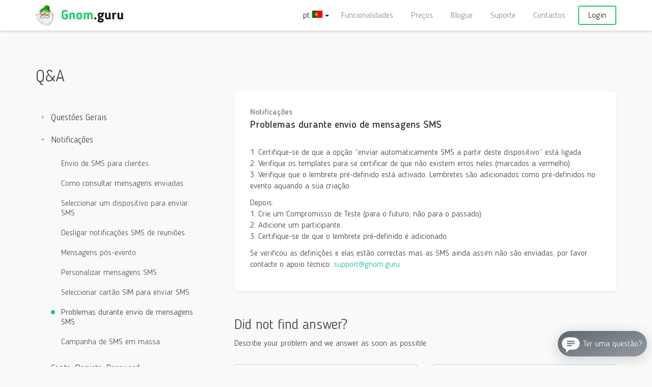

--- FILE ---
content_type: text/html; charset=utf-8
request_url: https://www.gnom.guru/pt/Support/Question/0bb92141-90eb-45d0-8b7a-011098df9724
body_size: 9721
content:



<!DOCTYPE html>

<html lang="pt">
<head prefix="og: http://ogp.me/ns# fb: http://ogp.me/ns/fb# website: http://ogp.me/ns/website#">
    <!-- Google tag (gtag.js) -->
<script async src="https://www.googletagmanager.com/gtag/js?id=G-KPLPSZL682"></script>
<script>
    window.dataLayer = window.dataLayer || [];
    function gtag() { dataLayer.push(arguments); }
    gtag('js', new Date());

    gtag('config', 'G-KPLPSZL682');
</script>

    <title>Problemas durante envio de mensagens SMS | Respostas sobre quest&#245;es</title>
    <meta name="description" content="Notifica&#231;&#245;es | Suporte | Sistema de CRM | gnom.guru" />
    <meta name="keywords" content="respostas sobre quest&#245;es gnom.guru, respostas sobre quest&#245;es gnomguru, suporte gnomguru, suporte gnom.guru" />

    <meta charset="utf-8">
    <meta http-equiv="Cache-Control" content="no-cache">
    <meta http-equiv="cleartype" content="on">
    <meta http-equiv="X-UA-Compatible" content="IE=edge">
    <meta http-equiv="imagetoolbar" content="no">
    <meta http-equiv="msthemecompatible" content="no">
    <meta name="viewport" content="width=device-width, initial-scale=1.0">
    <meta name="HandheldFriendly" content="True">
    <meta name="mobile-web-app-capable" content="yes">
    <meta name="format-detection" content="telephone=no">
    <meta name="format-detection" content="address=no">

    

    <link rel="canonical" href="https://gnom.guru/pt/Support/Question/0bb92141-90eb-45d0-8b7a-011098df9724" />
    <link rel="alternate" hreflang="en" href="https://www.gnom.guru/Support/Question/0bb92141-90eb-45d0-8b7a-011098df9724" />
    <link rel="alternate" hreflang="es" href="https://www.gnom.guru/es/Support/Question/0bb92141-90eb-45d0-8b7a-011098df9724" />
    <link rel="alternate" hreflang="de" href="https://www.gnom.guru/de/Support/Question/0bb92141-90eb-45d0-8b7a-011098df9724" />
    <link rel="alternate" hreflang="pt" href="https://www.gnom.guru/pt/Support/Question/0bb92141-90eb-45d0-8b7a-011098df9724" />
    <link rel="alternate" hreflang="ru" href="https://gnom.guru/ru/Support/Question/0bb92141-90eb-45d0-8b7a-011098df9724" />
    <link rel="alternate" hreflang="x-default" href="https://gnom.guru" />
    <link rel="image_src" href="https://www.gnom.guru/Images/support_pt_screen.png" />

    <meta property="og:image" content="https://www.gnom.guru/Images/support_pt_screen.png" />
    <meta property="og:image:secure_url" content="https://www.gnom.guru/Images/cover_pt_og.jpg" />
    <meta property="og:image:width" content="1500" />
    <meta property="og:image:height" content="550" />
    <meta property="og:type" content="website" />
    <meta property="og:site_name" content="Gnom.guru" />
    <meta property="og:title" content="Problemas durante envio de mensagens SMS | Respostas sobre quest&#245;es" />
    <meta property="og:description" content="Notifica&#231;&#245;es | Suporte | Sistema de CRM | gnom.guru" />
    <meta property="og:url" content="https://gnom.guru/pt/Support/Question/0bb92141-90eb-45d0-8b7a-011098df9724" />
    <meta property="og:locale" content="pt_PT" />

    <meta name="fb:admins" content="231928703647776" />
    <meta name="twitter:card" content="summary_large_image" />
    <meta name="twitter:title" content="Problemas durante envio de mensagens SMS | Respostas sobre quest&#245;es" />
    <meta name="twitter:description" content="Notifica&#231;&#245;es | Suporte | Sistema de CRM | gnom.guru" />
    <meta name="twitter:image:src" content="https://www.gnom.guru/Images/support_pt_screen.png" />
    <meta name="twitter:url" content="https://gnom.guru/pt/Support/Question/0bb92141-90eb-45d0-8b7a-011098df9724" />
    <meta name="twitter:domain" content="gnom.guru" />



    
    <link rel="apple-touch-icon" sizes="57x57" href="/Content/v2/favicons/apple-touch-icon-57x57.png">
    <link rel="apple-touch-icon" sizes="60x60" href="/Content/v2/favicons/apple-touch-icon-60x60.png">
    <link rel="apple-touch-icon" sizes="72x72" href="/Content/v2/favicons/apple-touch-icon-72x72.png">
    <link rel="apple-touch-icon" sizes="76x76" href="/Content/v2/favicons/apple-touch-icon-76x76.png">
    <link rel="apple-touch-icon" sizes="114x114" href="/Content/v2/favicons/apple-touch-icon-114x114.png">
    <link rel="apple-touch-icon" sizes="120x120" href="/Content/v2/favicons/apple-touch-icon-120x120.png">
    <link rel="apple-touch-icon" sizes="144x144" href="/Content/v2/favicons/apple-touch-icon-144x144.png">
    <link rel="apple-touch-icon" sizes="152x152" href="/Content/v2/favicons/apple-touch-icon-152x152.png">
    <link rel="apple-touch-icon" sizes="180x180" href="/Content/v2/favicons/apple-touch-icon-180x180.png">
    <link rel="icon" type="image/png" href="/Content/v2/favicons/favicon-32x32.png" sizes="32x32">
    <link rel="icon" type="image/png" href="/Content/v2/favicons/android-chrome-192x192.png" sizes="192x192">
    <link rel="icon" type="image/png" href="/Content/v2/favicons/favicon-96x96.png" sizes="96x96">
    <link rel="icon" type="image/png" href="/Content/v2/favicons/favicon-16x16.png" sizes="16x16">
    <link rel="manifest" href="/Content/v2/favicons/manifest.json">
    <link rel="mask-icon" href="/Content/v2/favicons/safari-pinned-tab.svg" color="#66c993">
    <meta name="msapplication-TileColor" content="#73e1a5">
    <meta name="msapplication-TileImage" content="/Content/v2/favicons/mstile-144x144.png">
    <meta name="msapplication-config" content="/Content/v2/favicons/browserconfig.xml">
    <meta name="theme-color" content="#ffffff">



    
    

    <link href="/css/common?v=hx89ovGWG1NtuYXyA4o5wRoTQ0jne-B0RL5jQWKd6YE1" rel="stylesheet"/>

    

    

        <script type="text/javascript" src="//vk.com/js/api/openapi.js?121"></script>


    <style>
        .navbar-nav > li, .navbar-nav > ul {
            margin-right: 15px
        }

        .navbar-collapse {
            float: right;
        }

        .navbar-default .navbar-toggle .icon-bar {
            background-color: #1dce6d;
        }

        @media (max-width: 479px) {
            .navbar-collapse {
                float: none;
            }
        }

        @media (max-width: 767px) {
            .navbar-collapse {
                float: none;
            }
        }

        .page {
            min-height: calc(100vh - 293px);
        }
    </style>
</head>

<body>
    <section id="top" style="padding: 0"></section>

    <header>
        <nav class="navbar navbar-default navbar-fixed-top">
            <div class="container">
                <div class="navbar-header">
                        <button class="navbar-toggle collapsed" type="button" data-toggle="collapse" data-target="menu" aria-expanded="false">
                            <span class="sr-only">Menu</span><span class="icon-bar"></span><span class="icon-bar"></span>
                            <span class="icon-bar"></span>
                        </button>
                        <button class="navbar-toggle" type="button" data-toggle="modal" data-target="#languageModal">
                            <div class="">
                                pt
                                <div class="iti__flag iti__pt" style="display: inline-flex"></div>
                                <span class="caret"></span>
                            </div>
                        </button>


                    <a class="navbar-brand" href="/pt">
                        <img class="img-svg" src="/Content/v2/img/logo.svg">
                        <img class="img-png" src="/Content/v2/img/logo.png">
                    </a>

                </div>

                    <menu class="collapse navbar-collapse">
                            <div class="nav navbar-form navbar-right text-right">
                                <div class="form-group"><a class="btn btn-primary btn-alt btn-wide" href="/pt/Account/Login">Login</a></div>
                            </div>
                    </menu>
                    <menu class="collapse navbar-collapse">
                        <ul class="nav navbar-nav navbar-right text-right">
                            <li><a href="/pt#features" data-scroll-to="#features">Funcionalidades</a></li>
                            <li><a href="/pt#tariffs" data-scroll-to="#tariffs">Pre&#231;os</a></li>
                            <li><a href="/pt/Blog">Blogue</a></li>
                            <li><a href="/pt/Support">Suporte</a></li>
                            <li><a href="/pt/Contacts">Contactos</a></li>
                        </ul>
                    </menu>
                    <menu class="collapse navbar-collapse text-right">
                        <div class="nav navbar-form navbar-right">
                            <div class="form-group">
                                <div class="btn btn-alt" data-toggle="modal" data-target="#languageModal">
                                    <div class="">
                                        pt
                                        <div class="iti__flag iti__pt" style="display: inline-flex"></div>
                                        <span class="caret"></span>
                                    </div>
                                </div>
                            </div>
                        </div>
                    </menu>
            </div>
        </nav>
    </header>

    


    <style>
        h2,h3 {
            font-size: 16px !important;
        }
    </style>


<div class="page page-faq">
    <div class="container">
        <h1 class="page-header hidden">Problemas durante envio de mensagens SMS</h1>
        <div class="row mar-top-30-resp">
            <div class="col-md-8 col-sm-7 col-ms-10 col-xs-9">
                <h2 style="font-size: 32px !important;">Q&amp;A</h2>
            </div>
            <div class="col-ms-2 col-xs-3 text-right visible-ms visible-xs">
                <button class="btn btn-primary tree__toggle" data-toggle="collapse" data-target=".tree" aria-expanded="false"><span class="sr-only">Catalog</span><span class="icon-bar"></span><span class="icon-bar"></span><span class="icon-bar"></span></button>
            </div>
        </div>
        <div class="faq">
            <div class="row">
                <div class="col-md-4 col-sm-4">
                    

<div class="faq__tree">
    <div class="tree collapse ">
        <ul>


<li>
    <span class="tree__section-heading" data-toggle="collapse" data-target="#accordion-27c43511-3ee5-4f79-8b35-bf5b2511e07e" aria-expanded="false" aria-controls="accordion-27c43511-3ee5-4f79-8b35-bf5b2511e07e">
        <span class="tree__chevron"><span class="micon-caret_right"></span></span>
        <span>Quest&#245;es Gerais</span>
    </span>
    <ul class="collapse " id="accordion-27c43511-3ee5-4f79-8b35-bf5b2511e07e">
            <li >
                <a href="/pt/Support/Question/72a5d137-daa1-433a-bdfd-3c339cafb855">Armazenamento de informa&#231;&#227;o nos servidores</a>
            </li>
            <li >
                <a href="/pt/Support/Question/d0fb01d3-dd49-4f37-a1e3-2278d64fadd8">GnomGuru para iPhone</a>
            </li>
            <li >
                <a href="/pt/Support/Question/9cc6a1fe-56c6-4113-bfe5-dc48df9d2e64">Removendo o painel da tela de chamada</a>
            </li>
            <li >
                <a href="/pt/Support/Question/0bf36f92-3703-4a26-9810-87c638bf739a">Informa&#231;&#227;o mostrada na tela de chamada do painel do GnomGuru </a>
            </li>
            <li >
                <a href="/pt/Support/Question/09999233-dc4a-4679-b104-8238122806ed">Enviando mensagens via WhatsApp ou Viber</a>
            </li>
            <li >
                <a href="/pt/Support/Question/40fbdef6-a239-40b4-ad6a-cc23129200f2">Como consultar a vers&#227;o da aplica&#231;&#227;o</a>
            </li>
            <li >
                <a href="/pt/Support/Question/97ab419f-42fb-4968-befb-1fad982fefb0">Eu n&#227;o consigo actualizar a aplica&#231;&#227;o</a>
            </li>
            <li >
                <a href="/pt/Support/Question/6ce63679-067b-4b3e-87f4-38733d982402">Android 6. Algumas funcionalidades n&#227;o funcionam correctamente</a>
            </li>
            <li >
                <a href="/pt/Support/Question/61958289-fc39-4686-b543-5649500bcae7">Tamanho da letra</a>
            </li>
    </ul>
</li>

<li>
    <span class="tree__section-heading" data-toggle="collapse" data-target="#accordion-5172f328-0985-4c28-b1a8-3b3a18fccaf7" aria-expanded="true" aria-controls="accordion-5172f328-0985-4c28-b1a8-3b3a18fccaf7">
        <span class="tree__chevron"><span class="micon-caret_right"></span></span>
        <span>Notifica&#231;&#245;es</span>
    </span>
    <ul class="collapse in" id="accordion-5172f328-0985-4c28-b1a8-3b3a18fccaf7">
            <li >
                <a href="/pt/Support/Question/b8dd2aed-3ea4-4844-a129-12f2e9e9e799">Envio de SMS para clientes</a>
            </li>
            <li >
                <a href="/pt/Support/Question/53fb3fd9-9be2-4110-92d1-978518c456db">Como consultar mensagens enviadas</a>
            </li>
            <li >
                <a href="/pt/Support/Question/ebd48954-10a3-4997-9979-63a85009625b">Seleccionar um dispositivo para enviar SMS</a>
            </li>
            <li >
                <a href="/pt/Support/Question/d9363a89-6fc6-43e3-9c73-6678c8cc2888">Desligar notifica&#231;&#245;es SMS de reuni&#245;es</a>
            </li>
            <li >
                <a href="/pt/Support/Question/a7c8f2b6-d012-4418-8953-b818fa4b1da0">Mensagens p&#243;s-evento</a>
            </li>
            <li >
                <a href="/pt/Support/Question/45647abf-f012-403f-84d8-f28dbb184097">Personalizar mensagens SMS</a>
            </li>
            <li >
                <a href="/pt/Support/Question/0134cd7a-000b-469c-b709-f1edef01c312">Seleccionar cart&#227;o SIM para enviar SMS</a>
            </li>
            <li class="tree__item_active">
                <a href="/pt/Support/Question/0bb92141-90eb-45d0-8b7a-011098df9724">Problemas durante envio de mensagens SMS</a>
            </li>
            <li >
                <a href="/pt/Support/Question/6a0ebcaf-d3aa-49fd-90e6-f84a51ba993f">Campanha de SMS em massa</a>
            </li>
    </ul>
</li>

<li>
    <span class="tree__section-heading" data-toggle="collapse" data-target="#accordion-b8684e57-72fd-4a24-8ae7-730080080f32" aria-expanded="false" aria-controls="accordion-b8684e57-72fd-4a24-8ae7-730080080f32">
        <span class="tree__chevron"><span class="micon-caret_right"></span></span>
        <span>Conta, Registo, Password</span>
    </span>
    <ul class="collapse " id="accordion-b8684e57-72fd-4a24-8ae7-730080080f32">
            <li >
                <a href="/pt/Support/Question/92d9c666-b5ef-4944-9e98-6c27db8a23b4">Como recuperar a minha password</a>
            </li>
            <li >
                <a href="/pt/Support/Question/9877a2dd-a27d-4aaf-8e4f-63b46318fe61">N&#227;o recebi um mail com link para alterar a minha password</a>
            </li>
            <li >
                <a href="/pt/Support/Question/be659dc1-5153-4bda-b824-53dc897ce3fe">Recupera&#231;&#227;o de dados</a>
            </li>
            <li >
                <a href="/pt/Support/Question/c6a76c60-deb1-44f7-91aa-fde3e788f6af">Usar a mesma conta em m&#250;ltiplos dispositivos</a>
            </li>
    </ul>
</li>

<li>
    <span class="tree__section-heading" data-toggle="collapse" data-target="#accordion-c318fd73-6509-4c10-b81a-cb4521b5aecc" aria-expanded="false" aria-controls="accordion-c318fd73-6509-4c10-b81a-cb4521b5aecc">
        <span class="tree__chevron"><span class="micon-caret_right"></span></span>
        <span>Acompanhamento de Clientes</span>
    </span>
    <ul class="collapse " id="accordion-c318fd73-6509-4c10-b81a-cb4521b5aecc">
            <li >
                <a href="/pt/Support/Question/4bb931f0-c19b-47b8-b153-69c58ac1ddd8">Como guardar registo de cliente sem o seu n&#250;mero de telefone</a>
            </li>
            <li >
                <a href="/pt/Support/Question/a929e0cd-52ea-45bd-afd3-dcd32f35a6f3">Porque devo especificar uma “alcunha”ou apelido</a>
            </li>
            <li >
                <a href="/pt/Support/Question/b4c453c1-cd75-44db-bd9b-1b933c1220a6">V&#225;rios n&#250;meros de telefone para o mesmo cliente</a>
            </li>
            <li >
                <a href="/pt/Support/Question/d5e05df2-7acf-4f3e-b98b-3c71b4367a12">Como usar o campo &quot;coment&#225;rios&quot;</a>
            </li>
    </ul>
</li>

<li>
    <span class="tree__section-heading" data-toggle="collapse" data-target="#accordion-cd1d3d1e-2a33-463f-96e6-1dfa984f8742" aria-expanded="false" aria-controls="accordion-cd1d3d1e-2a33-463f-96e6-1dfa984f8742">
        <span class="tree__chevron"><span class="micon-caret_right"></span></span>
        <span>Calend&#225;rio e Agenda</span>
    </span>
    <ul class="collapse " id="accordion-cd1d3d1e-2a33-463f-96e6-1dfa984f8742">
            <li >
                <a href="/pt/Support/Question/eee764d9-e365-4604-9f98-7278981eccd7">Como configurar o hor&#225;rio</a>
            </li>
            <li >
                <a href="/pt/Support/Question/2941d0b7-095f-4e82-982f-263f40a056ac">Mostrar a agenda de servi&#231;os</a>
            </li>
            <li >
                <a href="/pt/Support/Question/0326d6b2-c8a9-4397-9569-3d95b1937da8">O que significam as letras a verde e a vermelho num determinado dia? </a>
            </li>
            <li >
                <a href="/pt/Support/Question/7b0ab491-a4e7-4c56-9c69-a635e5cdd4af">Marca&#231;&#245;es trocadas ap&#243;s instala&#231;&#227;o noutro dispositivo</a>
            </li>
            <li >
                <a href="/pt/Support/Question/f5ea9507-c01d-4272-9f2c-1a44bc8a19fc">Sincroniza&#231;&#227;o com o Google Calendar</a>
            </li>
            <li >
                <a href="/pt/Support/Question/0aa21dd0-41cc-422b-843e-a4522d68b0ce">Como adicionar o Widget na tela inicial?</a>
            </li>
            <li >
                <a href="/pt/Support/Question/c2241822-6c07-46fc-bc07-d2a7d19dc8d0">Agendar m&#250;ltiplos e simult&#226;neos compromissos com v&#225;rios utilizadores</a>
            </li>
    </ul>
</li>

<li>
    <span class="tree__section-heading" data-toggle="collapse" data-target="#accordion-f3a6c891-4ea0-43c8-a97a-1b718fb18233" aria-expanded="false" aria-controls="accordion-f3a6c891-4ea0-43c8-a97a-1b718fb18233">
        <span class="tree__chevron"><span class="micon-caret_right"></span></span>
        <span>Reserva Online</span>
    </span>
    <ul class="collapse " id="accordion-f3a6c891-4ea0-43c8-a97a-1b718fb18233">
            <li >
                <a href="/pt/Support/Question/f1efd321-6c27-483e-b33b-5e2653544733">Como deixar um Servi&#231;o dispon&#237;vel para Reserva Online?</a>
            </li>
    </ul>
</li>

<li>
    <span class="tree__section-heading" data-toggle="collapse" data-target="#accordion-fe690101-b68c-4b26-a017-0864b46f3adc" aria-expanded="false" aria-controls="accordion-fe690101-b68c-4b26-a017-0864b46f3adc">
        <span class="tree__chevron"><span class="micon-caret_right"></span></span>
        <span>Subscri&#231;&#227;o Paga</span>
    </span>
    <ul class="collapse " id="accordion-fe690101-b68c-4b26-a017-0864b46f3adc">
            <li >
                <a href="/pt/Support/Question/f1667669-d7ca-4403-bfed-94ec6ee13038">Pagamento de subscri&#231;&#227;o via conta telef&#243;nica</a>
            </li>
            <li >
                <a href="/pt/Support/Question/2fb05801-9a9e-4890-8dda-e14170c4f8fd">Por que raz&#227;o &#233; uma aplica&#231;&#227;o paga</a>
            </li>
            <li >
                <a href="/pt/Support/Question/a8b3f3e6-101e-431c-9904-9ea26a495600">Como comprar uma subscri&#231;&#227;o</a>
            </li>
            <li >
                <a href="/pt/Support/Question/3f8678af-1af0-41fe-85e2-b4cb6ffa163a">Como cancelar uma subscri&#231;&#227;o</a>
            </li>
            <li >
                <a href="/pt/Support/Question/86c25eb5-c7de-4cee-9fda-5ee9eca2905e">Problemas durante a subscri&#231;&#227;o</a>
            </li>
            <li >
                <a href="/pt/Support/Question/cf89ef13-03f5-4c8d-9029-8cf7ff7e3d1f">Como alterar o plano de subscri&#231;&#227;o</a>
            </li>
    </ul>
</li>        </ul>
        <div class="mar-top-30-resp hidden-ms hidden-xs"><a href="#" data-scroll-to="body">Acima</a></div>
    </div>
</div>
                </div>
                <div class="col-md-8 col-sm-8">
                    





<div class="panel panel-lg panel-default">
    <div class="panel-body">
            <div class="faq__heading">
                <div class="faq__section text-muted">Notifica&#231;&#245;es</div>
                <span style="font-size: 20px; font-weight: 500">Problemas durante envio de mensagens SMS</span>
            </div>
            <div class="faq__answer">
                <p>1. Certifique-se de que a opção <q>enviar automaticamente SMS a partir deste dispositivo</q> está ligada <br/>
2. Verifique os templates para se certificar de que não existem erros neles (marcados a vermelho) <br/>
3. Verifique que o lembrete pré-definido está activado. Lembretes são adicionados como pré-definidos no evento aquando a sua criação.
</p>

<p>Depois:<br/>
1. Crie um Compromisso de Teste (para o futuro, não para o passado) <br/>
2. Adicione um participante. <br/> 
3. Certifique-se de que o lembrete pré-definido é adicionado. </p>

<p>Se verificou as definições e elas estão correctas mas as SMS ainda assim não são enviadas, por favor contacte o apoio técnico: <a href="mailto:support@gnom.guru">support@gnom.guru</a></p>

            </div>
    </div>
</div>

<div class="visible-ms visible-xs">
        <a href="/pt/Support/Question/6a0ebcaf-d3aa-49fd-90e6-f84a51ba993f" class="btn btn-block btn-info btn-content">
            <strong>Next</strong>
            <small>Campanha de SMS em massa</small>
            <span class="glyphicon glyphicon-chevron-right"></span>
        </a>
            <a href="/pt/Support/Question/0134cd7a-000b-469c-b709-f1edef01c312" class="btn btn-block btn-default btn-content">
            <strong>Previous</strong>
            <small>Seleccionar cart&#227;o SIM para enviar SMS</small>
            <span class="glyphicon glyphicon-chevron-left"></span>
        </a>
</div>



<h3 style="font-size: 28px !important" class="mar-top-50-resp">Did not find answer?</h3>
<p>Describe your problem and we answer as soon as possible</p>

<form id="askForm" class="mar-top-30-resp" action="/pt/Support/VisitorAsk" method="post">
    <input type="hidden" name="returnUrl" value="/pt/Support/Question/0bb92141-90eb-45d0-8b7a-011098df9724" />
    <input type="hidden" name="answer.id" value="0bb92141-90eb-45d0-8b7a-011098df9724" />
    <div class="row">
        <div class="col-sm-6">
            <div class="form-group">
                <select class="form-control" autocomplete="off" name="askmodel.name" required>
                    <option disabled selected value="">Select category</option>
                        <option value="Quest&#245;es Gerais"  >Quest&#245;es Gerais</option>
                        <option value="Notifica&#231;&#245;es"  >Notifica&#231;&#245;es</option>
                        <option value="Conta, Registo, Password"  >Conta, Registo, Password</option>
                        <option value="Acompanhamento de Clientes"  >Acompanhamento de Clientes</option>
                        <option value="Calend&#225;rio e Agenda"  >Calend&#225;rio e Agenda</option>
                        <option value="Reserva Online"  >Reserva Online</option>
                        <option value="Subscri&#231;&#227;o Paga"  >Subscri&#231;&#227;o Paga</option>
                </select>
            </div>
        </div>
        <div class="col-sm-6">
            <div class="form-group">
                <input class="form-control" id="AskModel_Email" name="AskModel.Email" placeholder="Seu e-mail(application login)" required="" type="email" value="" />
            </div>
        </div>
    </div>
    <div class="form-group">
        <textarea class="form-control" cols="20" id="AskModel_Text" name="AskModel.Text" placeholder="Escreva uma mensagem..." required="" rows="6">
</textarea>
    </div>
    <div class="text-right">
        <div class="g-recaptcha" data-sitekey="6LfrCl8UAAAAACmSe8aMQConQs9HPqd3axVqKpG9"></div>
        <span class="field-validation-valid" data-valmsg-for="captcha" data-valmsg-replace="true"></span>
        <button class="btn btn-primary mar-top-10" type="submit">Enviar</button>
    </div>
</form>




                </div>
            </div>
        </div>
    </div>
</div>




        <footer>
            <div class="footer-content">
                <div class="container">
                    <div class="row">
                        <div class="col-md-4 col-sm-5">
                            <div class="footer-col">
                                <h5 class="footer-col-header">Menu</h5>
                                <ul>
                                    <li><a href="/#features" data-scroll-to="#features">Funcionalidades</a></li>
                                    <li><a href="/#tariffs" data-scroll-to="#tariffs">Pre&#231;os</a></li>
                                    <li><a href="/pt/Blog">Blogue</a></li>
                                    <li><a href="/pt/Support">Suporte</a></li>
                                </ul>
                            </div>
                        </div>
                        <div class="col-md-4 col-sm-5">
                            <div class="footer-col">
                                <h5 class="footer-col-header">Documenta&#231;&#227;o</h5>
                                <ul>
                                    <li><a href="/pt/Page/Details/terms-of-service">Terms of Service</a></li>
                                    <li><a href="/pt/Page/Details/privacy-policy">Pol&#237;tica de Privacidade</a></li>
                                    

                                    <li><a href="/pt/Page/Details/subscriber-agreement">License agreement</a></li>

                                        <li><a href="/pt/Page/Details/refund-agreement">Refund/Cancellation policy</a></li>
                                </ul>
                            </div>
                        </div>
                        
                        <div class="col-md-4 col-sm-12 visible-lg visible-md">
                            <div class="footer-col">
                                <a href="https://play.google.com/store/apps/details?id=guru.gnom_dev&referrer=utm_ab%3dtitle_v2%26utm_content%3dbtn_footer&utm_ab=title_v2&utm_content=btn_footer" class="btn btn-default btn-alt btn-white"><span class="micon-google-play"></span> Download on Google Play</a>
                            </div>
                        </div>
                    </div>
                </div>
            </div>

            <div class="footer-footer">
                <div class="container">
                    <div class="row">
                        <div class="col-lg-5 col-lg-push-5 footer-pay-methods">
                            <div class="pay-methods">
                                    <div class="pay-method">
                                        <img src="/Content/v2/img/paypal-mono.svg" height="30" alt="paypal monochrome">
                                        <img src="/Content/v2/img/paypal.svg" height="30" alt="paypal">
                                    </div>
                                    <div class="pay-method">
                                        <img src="/Content/v2/img/visa-mono.svg" height="30" alt="visa monochrome">
                                        <img src="/Content/v2/img/visa.svg" height="30" alt="visa">
                                    </div>
                                    <div class="pay-method">
                                        <img src="/Content/v2/img/mastercard-mono.svg" height="30" alt="mastercard monochrome">
                                        <img src="/Content/v2/img/mastercard.svg" height="30" alt="mastercard">
                                    </div>
                            </div>
                        </div>

                        <div class="col-lg-5 col-lg-pull-5 footer-info">
                            © 2026 Gnom.guru&nbsp;<span class="hidden-ms hidden-xs">&nbsp;&nbsp;&nbsp;</span>&#171;Omega365&#187;&nbsp;<span class="hidden-ms hidden-xs">&nbsp;&nbsp;&nbsp;</span>
                        </div>
                    </div>
                </div>
            </div>

            

        </footer>

    <div id="button1" class="btn top-button" href="" data-scroll-to="body">
    </div>

    
<style>
    #languageModal {
        top: 0px;
    }

    .languages-panel {
        display: flex;
        flex-wrap: wrap;
    }

    #languageModal .modal-content {
        border-radius: 0px;
        background-color: #f2f2f2;
        border-radius: 6px;
    }

    #languageModal .modal-header {
        background-color: #f2f2f2;
        border-bottom: 0;
    }

    #languageModal .modal-content .modal-header .close {
        opacity: 1;
    }

    #languageModal .modal-body {
        padding: 12px;
    }

    .language-item {
        margin: 10px;
    }

    @media(max-width: 479px) {
        .appoints-panel {
            align-items: center;
            padding: 5px;
        }

        #languageModal .modal-dialog {
            margin: 0px;
        }

        #languageModal .modal-content {
            width: 100%;
            margin: 0px;
            border-radius: 0px;
            height: calc(100vh - 0px);
        }
    }
</style>


<div class="modal fade" id="languageModal" tabindex="-1" role="dialog">
    <div class="modal-dialog">
        <div class="modal-content">
            <div class="modal-body">
                <button class="close" style="top: 10px; right: 10px; color: gray;" data-dismiss="modal" aria-label="Close"><span class="micon-cross"></span></button>
                <div class="mar-top-20">

                    <div class="languages-panel">
                            <div class="language-item" style="flex: 1">
                                <a href="/ru/Support/Question/0bb92141-90eb-45d0-8b7a-011098df9724" style="text-decoration: none; color: gray">
                                    <div class="">
                                        <div class="iti__flag iti__ru" style="display: inline-flex"></div>
                                        Русский
                                    </div>
                                </a>
                            </div>
                            <div class="language-item" style="flex: 1">
                                <a href="/en/Support/Question/0bb92141-90eb-45d0-8b7a-011098df9724" style="text-decoration: none; color: gray">
                                    <div class="">
                                        <div class="iti__flag iti__gb" style="display: inline-flex"></div>
                                        English
                                    </div>
                                </a>
                            </div>
                            <div class="language-item" style="flex: 1">
                                <a href="/es/Support/Question/0bb92141-90eb-45d0-8b7a-011098df9724" style="text-decoration: none; color: gray">
                                    <div class="">
                                        <div class="iti__flag iti__es" style="display: inline-flex"></div>
                                        Espa&#241;ol
                                    </div>
                                </a>
                            </div>
                    </div>
                    <div class="languages-panel">
                            <div class="language-item" style="flex: 1">
                                <a href="/pt/Support/Question/0bb92141-90eb-45d0-8b7a-011098df9724" style="text-decoration: none; color: gray">
                                    <div class="">
                                        <div class="iti__flag iti__pt" style="display: inline-flex"></div>
                                        Portugu&#234;s
                                    </div>
                                </a>
                            </div>
                            <div class="language-item" style="flex: 1">
                                <a href="/de/Support/Question/0bb92141-90eb-45d0-8b7a-011098df9724" style="text-decoration: none; color: gray">
                                    <div class="">
                                        <div class="iti__flag iti__de" style="display: inline-flex"></div>
                                        Deutsch
                                    </div>
                                </a>
                            </div>
                                <div class="language-item" style="flex: 1">&nbsp;</div>
                    </div>
                </div>
            </div>
        </div>
    </div>
</div>



    
    <script src="/bundles/vendor?v=vKuv02nnkxDBTb2bRgalaA3HqaIZHZjn3BRYf-bnejA1"></script>

    
    <script src="/bundles/common?v=5Zrx_Y6rPXetlMxOVVO_n3Yi-peAavzxWsftk-CpxHU1"></script>

    <script src="/bundles/locale-pt?v=6XQLWeB6yXw2r9yPPgDgLMwfsxflH0m6AZz_HM8XXS81"></script>

    <script src="/bundles/jqueryajax?v=Xuam6TWPhcGt1QT7p5fexG3T-XZA9hjh88zJ89jkDQQ1"></script>


    
    <script src='https://www.google.com/recaptcha/api.js'></script>

    
    <script type="text/javascript">
        $(function () {
            $('#captcha_refresh').prop('disabled', false);
            $('#askForm').validate();
        });

        function captchaRefresh() {
            $('#captcha_refresh').prop('disabled', true);
            $.post("/DefaultCaptcha/Refresh", { t: $('#CaptchaDeText').val() }, function () { $('#captcha_refresh').prop('disabled', false); });
            return false;
        }
    </script>
 


        <script src="https://www.vcard.guru/widget/gnom_pt" async=""></script>

</body>
</html>



--- FILE ---
content_type: text/html; charset=utf-8
request_url: https://www.google.com/recaptcha/api2/anchor?ar=1&k=6LfrCl8UAAAAACmSe8aMQConQs9HPqd3axVqKpG9&co=aHR0cHM6Ly93d3cuZ25vbS5ndXJ1OjQ0Mw..&hl=en&v=PoyoqOPhxBO7pBk68S4YbpHZ&size=normal&anchor-ms=20000&execute-ms=30000&cb=9thcbrke00ra
body_size: 49422
content:
<!DOCTYPE HTML><html dir="ltr" lang="en"><head><meta http-equiv="Content-Type" content="text/html; charset=UTF-8">
<meta http-equiv="X-UA-Compatible" content="IE=edge">
<title>reCAPTCHA</title>
<style type="text/css">
/* cyrillic-ext */
@font-face {
  font-family: 'Roboto';
  font-style: normal;
  font-weight: 400;
  font-stretch: 100%;
  src: url(//fonts.gstatic.com/s/roboto/v48/KFO7CnqEu92Fr1ME7kSn66aGLdTylUAMa3GUBHMdazTgWw.woff2) format('woff2');
  unicode-range: U+0460-052F, U+1C80-1C8A, U+20B4, U+2DE0-2DFF, U+A640-A69F, U+FE2E-FE2F;
}
/* cyrillic */
@font-face {
  font-family: 'Roboto';
  font-style: normal;
  font-weight: 400;
  font-stretch: 100%;
  src: url(//fonts.gstatic.com/s/roboto/v48/KFO7CnqEu92Fr1ME7kSn66aGLdTylUAMa3iUBHMdazTgWw.woff2) format('woff2');
  unicode-range: U+0301, U+0400-045F, U+0490-0491, U+04B0-04B1, U+2116;
}
/* greek-ext */
@font-face {
  font-family: 'Roboto';
  font-style: normal;
  font-weight: 400;
  font-stretch: 100%;
  src: url(//fonts.gstatic.com/s/roboto/v48/KFO7CnqEu92Fr1ME7kSn66aGLdTylUAMa3CUBHMdazTgWw.woff2) format('woff2');
  unicode-range: U+1F00-1FFF;
}
/* greek */
@font-face {
  font-family: 'Roboto';
  font-style: normal;
  font-weight: 400;
  font-stretch: 100%;
  src: url(//fonts.gstatic.com/s/roboto/v48/KFO7CnqEu92Fr1ME7kSn66aGLdTylUAMa3-UBHMdazTgWw.woff2) format('woff2');
  unicode-range: U+0370-0377, U+037A-037F, U+0384-038A, U+038C, U+038E-03A1, U+03A3-03FF;
}
/* math */
@font-face {
  font-family: 'Roboto';
  font-style: normal;
  font-weight: 400;
  font-stretch: 100%;
  src: url(//fonts.gstatic.com/s/roboto/v48/KFO7CnqEu92Fr1ME7kSn66aGLdTylUAMawCUBHMdazTgWw.woff2) format('woff2');
  unicode-range: U+0302-0303, U+0305, U+0307-0308, U+0310, U+0312, U+0315, U+031A, U+0326-0327, U+032C, U+032F-0330, U+0332-0333, U+0338, U+033A, U+0346, U+034D, U+0391-03A1, U+03A3-03A9, U+03B1-03C9, U+03D1, U+03D5-03D6, U+03F0-03F1, U+03F4-03F5, U+2016-2017, U+2034-2038, U+203C, U+2040, U+2043, U+2047, U+2050, U+2057, U+205F, U+2070-2071, U+2074-208E, U+2090-209C, U+20D0-20DC, U+20E1, U+20E5-20EF, U+2100-2112, U+2114-2115, U+2117-2121, U+2123-214F, U+2190, U+2192, U+2194-21AE, U+21B0-21E5, U+21F1-21F2, U+21F4-2211, U+2213-2214, U+2216-22FF, U+2308-230B, U+2310, U+2319, U+231C-2321, U+2336-237A, U+237C, U+2395, U+239B-23B7, U+23D0, U+23DC-23E1, U+2474-2475, U+25AF, U+25B3, U+25B7, U+25BD, U+25C1, U+25CA, U+25CC, U+25FB, U+266D-266F, U+27C0-27FF, U+2900-2AFF, U+2B0E-2B11, U+2B30-2B4C, U+2BFE, U+3030, U+FF5B, U+FF5D, U+1D400-1D7FF, U+1EE00-1EEFF;
}
/* symbols */
@font-face {
  font-family: 'Roboto';
  font-style: normal;
  font-weight: 400;
  font-stretch: 100%;
  src: url(//fonts.gstatic.com/s/roboto/v48/KFO7CnqEu92Fr1ME7kSn66aGLdTylUAMaxKUBHMdazTgWw.woff2) format('woff2');
  unicode-range: U+0001-000C, U+000E-001F, U+007F-009F, U+20DD-20E0, U+20E2-20E4, U+2150-218F, U+2190, U+2192, U+2194-2199, U+21AF, U+21E6-21F0, U+21F3, U+2218-2219, U+2299, U+22C4-22C6, U+2300-243F, U+2440-244A, U+2460-24FF, U+25A0-27BF, U+2800-28FF, U+2921-2922, U+2981, U+29BF, U+29EB, U+2B00-2BFF, U+4DC0-4DFF, U+FFF9-FFFB, U+10140-1018E, U+10190-1019C, U+101A0, U+101D0-101FD, U+102E0-102FB, U+10E60-10E7E, U+1D2C0-1D2D3, U+1D2E0-1D37F, U+1F000-1F0FF, U+1F100-1F1AD, U+1F1E6-1F1FF, U+1F30D-1F30F, U+1F315, U+1F31C, U+1F31E, U+1F320-1F32C, U+1F336, U+1F378, U+1F37D, U+1F382, U+1F393-1F39F, U+1F3A7-1F3A8, U+1F3AC-1F3AF, U+1F3C2, U+1F3C4-1F3C6, U+1F3CA-1F3CE, U+1F3D4-1F3E0, U+1F3ED, U+1F3F1-1F3F3, U+1F3F5-1F3F7, U+1F408, U+1F415, U+1F41F, U+1F426, U+1F43F, U+1F441-1F442, U+1F444, U+1F446-1F449, U+1F44C-1F44E, U+1F453, U+1F46A, U+1F47D, U+1F4A3, U+1F4B0, U+1F4B3, U+1F4B9, U+1F4BB, U+1F4BF, U+1F4C8-1F4CB, U+1F4D6, U+1F4DA, U+1F4DF, U+1F4E3-1F4E6, U+1F4EA-1F4ED, U+1F4F7, U+1F4F9-1F4FB, U+1F4FD-1F4FE, U+1F503, U+1F507-1F50B, U+1F50D, U+1F512-1F513, U+1F53E-1F54A, U+1F54F-1F5FA, U+1F610, U+1F650-1F67F, U+1F687, U+1F68D, U+1F691, U+1F694, U+1F698, U+1F6AD, U+1F6B2, U+1F6B9-1F6BA, U+1F6BC, U+1F6C6-1F6CF, U+1F6D3-1F6D7, U+1F6E0-1F6EA, U+1F6F0-1F6F3, U+1F6F7-1F6FC, U+1F700-1F7FF, U+1F800-1F80B, U+1F810-1F847, U+1F850-1F859, U+1F860-1F887, U+1F890-1F8AD, U+1F8B0-1F8BB, U+1F8C0-1F8C1, U+1F900-1F90B, U+1F93B, U+1F946, U+1F984, U+1F996, U+1F9E9, U+1FA00-1FA6F, U+1FA70-1FA7C, U+1FA80-1FA89, U+1FA8F-1FAC6, U+1FACE-1FADC, U+1FADF-1FAE9, U+1FAF0-1FAF8, U+1FB00-1FBFF;
}
/* vietnamese */
@font-face {
  font-family: 'Roboto';
  font-style: normal;
  font-weight: 400;
  font-stretch: 100%;
  src: url(//fonts.gstatic.com/s/roboto/v48/KFO7CnqEu92Fr1ME7kSn66aGLdTylUAMa3OUBHMdazTgWw.woff2) format('woff2');
  unicode-range: U+0102-0103, U+0110-0111, U+0128-0129, U+0168-0169, U+01A0-01A1, U+01AF-01B0, U+0300-0301, U+0303-0304, U+0308-0309, U+0323, U+0329, U+1EA0-1EF9, U+20AB;
}
/* latin-ext */
@font-face {
  font-family: 'Roboto';
  font-style: normal;
  font-weight: 400;
  font-stretch: 100%;
  src: url(//fonts.gstatic.com/s/roboto/v48/KFO7CnqEu92Fr1ME7kSn66aGLdTylUAMa3KUBHMdazTgWw.woff2) format('woff2');
  unicode-range: U+0100-02BA, U+02BD-02C5, U+02C7-02CC, U+02CE-02D7, U+02DD-02FF, U+0304, U+0308, U+0329, U+1D00-1DBF, U+1E00-1E9F, U+1EF2-1EFF, U+2020, U+20A0-20AB, U+20AD-20C0, U+2113, U+2C60-2C7F, U+A720-A7FF;
}
/* latin */
@font-face {
  font-family: 'Roboto';
  font-style: normal;
  font-weight: 400;
  font-stretch: 100%;
  src: url(//fonts.gstatic.com/s/roboto/v48/KFO7CnqEu92Fr1ME7kSn66aGLdTylUAMa3yUBHMdazQ.woff2) format('woff2');
  unicode-range: U+0000-00FF, U+0131, U+0152-0153, U+02BB-02BC, U+02C6, U+02DA, U+02DC, U+0304, U+0308, U+0329, U+2000-206F, U+20AC, U+2122, U+2191, U+2193, U+2212, U+2215, U+FEFF, U+FFFD;
}
/* cyrillic-ext */
@font-face {
  font-family: 'Roboto';
  font-style: normal;
  font-weight: 500;
  font-stretch: 100%;
  src: url(//fonts.gstatic.com/s/roboto/v48/KFO7CnqEu92Fr1ME7kSn66aGLdTylUAMa3GUBHMdazTgWw.woff2) format('woff2');
  unicode-range: U+0460-052F, U+1C80-1C8A, U+20B4, U+2DE0-2DFF, U+A640-A69F, U+FE2E-FE2F;
}
/* cyrillic */
@font-face {
  font-family: 'Roboto';
  font-style: normal;
  font-weight: 500;
  font-stretch: 100%;
  src: url(//fonts.gstatic.com/s/roboto/v48/KFO7CnqEu92Fr1ME7kSn66aGLdTylUAMa3iUBHMdazTgWw.woff2) format('woff2');
  unicode-range: U+0301, U+0400-045F, U+0490-0491, U+04B0-04B1, U+2116;
}
/* greek-ext */
@font-face {
  font-family: 'Roboto';
  font-style: normal;
  font-weight: 500;
  font-stretch: 100%;
  src: url(//fonts.gstatic.com/s/roboto/v48/KFO7CnqEu92Fr1ME7kSn66aGLdTylUAMa3CUBHMdazTgWw.woff2) format('woff2');
  unicode-range: U+1F00-1FFF;
}
/* greek */
@font-face {
  font-family: 'Roboto';
  font-style: normal;
  font-weight: 500;
  font-stretch: 100%;
  src: url(//fonts.gstatic.com/s/roboto/v48/KFO7CnqEu92Fr1ME7kSn66aGLdTylUAMa3-UBHMdazTgWw.woff2) format('woff2');
  unicode-range: U+0370-0377, U+037A-037F, U+0384-038A, U+038C, U+038E-03A1, U+03A3-03FF;
}
/* math */
@font-face {
  font-family: 'Roboto';
  font-style: normal;
  font-weight: 500;
  font-stretch: 100%;
  src: url(//fonts.gstatic.com/s/roboto/v48/KFO7CnqEu92Fr1ME7kSn66aGLdTylUAMawCUBHMdazTgWw.woff2) format('woff2');
  unicode-range: U+0302-0303, U+0305, U+0307-0308, U+0310, U+0312, U+0315, U+031A, U+0326-0327, U+032C, U+032F-0330, U+0332-0333, U+0338, U+033A, U+0346, U+034D, U+0391-03A1, U+03A3-03A9, U+03B1-03C9, U+03D1, U+03D5-03D6, U+03F0-03F1, U+03F4-03F5, U+2016-2017, U+2034-2038, U+203C, U+2040, U+2043, U+2047, U+2050, U+2057, U+205F, U+2070-2071, U+2074-208E, U+2090-209C, U+20D0-20DC, U+20E1, U+20E5-20EF, U+2100-2112, U+2114-2115, U+2117-2121, U+2123-214F, U+2190, U+2192, U+2194-21AE, U+21B0-21E5, U+21F1-21F2, U+21F4-2211, U+2213-2214, U+2216-22FF, U+2308-230B, U+2310, U+2319, U+231C-2321, U+2336-237A, U+237C, U+2395, U+239B-23B7, U+23D0, U+23DC-23E1, U+2474-2475, U+25AF, U+25B3, U+25B7, U+25BD, U+25C1, U+25CA, U+25CC, U+25FB, U+266D-266F, U+27C0-27FF, U+2900-2AFF, U+2B0E-2B11, U+2B30-2B4C, U+2BFE, U+3030, U+FF5B, U+FF5D, U+1D400-1D7FF, U+1EE00-1EEFF;
}
/* symbols */
@font-face {
  font-family: 'Roboto';
  font-style: normal;
  font-weight: 500;
  font-stretch: 100%;
  src: url(//fonts.gstatic.com/s/roboto/v48/KFO7CnqEu92Fr1ME7kSn66aGLdTylUAMaxKUBHMdazTgWw.woff2) format('woff2');
  unicode-range: U+0001-000C, U+000E-001F, U+007F-009F, U+20DD-20E0, U+20E2-20E4, U+2150-218F, U+2190, U+2192, U+2194-2199, U+21AF, U+21E6-21F0, U+21F3, U+2218-2219, U+2299, U+22C4-22C6, U+2300-243F, U+2440-244A, U+2460-24FF, U+25A0-27BF, U+2800-28FF, U+2921-2922, U+2981, U+29BF, U+29EB, U+2B00-2BFF, U+4DC0-4DFF, U+FFF9-FFFB, U+10140-1018E, U+10190-1019C, U+101A0, U+101D0-101FD, U+102E0-102FB, U+10E60-10E7E, U+1D2C0-1D2D3, U+1D2E0-1D37F, U+1F000-1F0FF, U+1F100-1F1AD, U+1F1E6-1F1FF, U+1F30D-1F30F, U+1F315, U+1F31C, U+1F31E, U+1F320-1F32C, U+1F336, U+1F378, U+1F37D, U+1F382, U+1F393-1F39F, U+1F3A7-1F3A8, U+1F3AC-1F3AF, U+1F3C2, U+1F3C4-1F3C6, U+1F3CA-1F3CE, U+1F3D4-1F3E0, U+1F3ED, U+1F3F1-1F3F3, U+1F3F5-1F3F7, U+1F408, U+1F415, U+1F41F, U+1F426, U+1F43F, U+1F441-1F442, U+1F444, U+1F446-1F449, U+1F44C-1F44E, U+1F453, U+1F46A, U+1F47D, U+1F4A3, U+1F4B0, U+1F4B3, U+1F4B9, U+1F4BB, U+1F4BF, U+1F4C8-1F4CB, U+1F4D6, U+1F4DA, U+1F4DF, U+1F4E3-1F4E6, U+1F4EA-1F4ED, U+1F4F7, U+1F4F9-1F4FB, U+1F4FD-1F4FE, U+1F503, U+1F507-1F50B, U+1F50D, U+1F512-1F513, U+1F53E-1F54A, U+1F54F-1F5FA, U+1F610, U+1F650-1F67F, U+1F687, U+1F68D, U+1F691, U+1F694, U+1F698, U+1F6AD, U+1F6B2, U+1F6B9-1F6BA, U+1F6BC, U+1F6C6-1F6CF, U+1F6D3-1F6D7, U+1F6E0-1F6EA, U+1F6F0-1F6F3, U+1F6F7-1F6FC, U+1F700-1F7FF, U+1F800-1F80B, U+1F810-1F847, U+1F850-1F859, U+1F860-1F887, U+1F890-1F8AD, U+1F8B0-1F8BB, U+1F8C0-1F8C1, U+1F900-1F90B, U+1F93B, U+1F946, U+1F984, U+1F996, U+1F9E9, U+1FA00-1FA6F, U+1FA70-1FA7C, U+1FA80-1FA89, U+1FA8F-1FAC6, U+1FACE-1FADC, U+1FADF-1FAE9, U+1FAF0-1FAF8, U+1FB00-1FBFF;
}
/* vietnamese */
@font-face {
  font-family: 'Roboto';
  font-style: normal;
  font-weight: 500;
  font-stretch: 100%;
  src: url(//fonts.gstatic.com/s/roboto/v48/KFO7CnqEu92Fr1ME7kSn66aGLdTylUAMa3OUBHMdazTgWw.woff2) format('woff2');
  unicode-range: U+0102-0103, U+0110-0111, U+0128-0129, U+0168-0169, U+01A0-01A1, U+01AF-01B0, U+0300-0301, U+0303-0304, U+0308-0309, U+0323, U+0329, U+1EA0-1EF9, U+20AB;
}
/* latin-ext */
@font-face {
  font-family: 'Roboto';
  font-style: normal;
  font-weight: 500;
  font-stretch: 100%;
  src: url(//fonts.gstatic.com/s/roboto/v48/KFO7CnqEu92Fr1ME7kSn66aGLdTylUAMa3KUBHMdazTgWw.woff2) format('woff2');
  unicode-range: U+0100-02BA, U+02BD-02C5, U+02C7-02CC, U+02CE-02D7, U+02DD-02FF, U+0304, U+0308, U+0329, U+1D00-1DBF, U+1E00-1E9F, U+1EF2-1EFF, U+2020, U+20A0-20AB, U+20AD-20C0, U+2113, U+2C60-2C7F, U+A720-A7FF;
}
/* latin */
@font-face {
  font-family: 'Roboto';
  font-style: normal;
  font-weight: 500;
  font-stretch: 100%;
  src: url(//fonts.gstatic.com/s/roboto/v48/KFO7CnqEu92Fr1ME7kSn66aGLdTylUAMa3yUBHMdazQ.woff2) format('woff2');
  unicode-range: U+0000-00FF, U+0131, U+0152-0153, U+02BB-02BC, U+02C6, U+02DA, U+02DC, U+0304, U+0308, U+0329, U+2000-206F, U+20AC, U+2122, U+2191, U+2193, U+2212, U+2215, U+FEFF, U+FFFD;
}
/* cyrillic-ext */
@font-face {
  font-family: 'Roboto';
  font-style: normal;
  font-weight: 900;
  font-stretch: 100%;
  src: url(//fonts.gstatic.com/s/roboto/v48/KFO7CnqEu92Fr1ME7kSn66aGLdTylUAMa3GUBHMdazTgWw.woff2) format('woff2');
  unicode-range: U+0460-052F, U+1C80-1C8A, U+20B4, U+2DE0-2DFF, U+A640-A69F, U+FE2E-FE2F;
}
/* cyrillic */
@font-face {
  font-family: 'Roboto';
  font-style: normal;
  font-weight: 900;
  font-stretch: 100%;
  src: url(//fonts.gstatic.com/s/roboto/v48/KFO7CnqEu92Fr1ME7kSn66aGLdTylUAMa3iUBHMdazTgWw.woff2) format('woff2');
  unicode-range: U+0301, U+0400-045F, U+0490-0491, U+04B0-04B1, U+2116;
}
/* greek-ext */
@font-face {
  font-family: 'Roboto';
  font-style: normal;
  font-weight: 900;
  font-stretch: 100%;
  src: url(//fonts.gstatic.com/s/roboto/v48/KFO7CnqEu92Fr1ME7kSn66aGLdTylUAMa3CUBHMdazTgWw.woff2) format('woff2');
  unicode-range: U+1F00-1FFF;
}
/* greek */
@font-face {
  font-family: 'Roboto';
  font-style: normal;
  font-weight: 900;
  font-stretch: 100%;
  src: url(//fonts.gstatic.com/s/roboto/v48/KFO7CnqEu92Fr1ME7kSn66aGLdTylUAMa3-UBHMdazTgWw.woff2) format('woff2');
  unicode-range: U+0370-0377, U+037A-037F, U+0384-038A, U+038C, U+038E-03A1, U+03A3-03FF;
}
/* math */
@font-face {
  font-family: 'Roboto';
  font-style: normal;
  font-weight: 900;
  font-stretch: 100%;
  src: url(//fonts.gstatic.com/s/roboto/v48/KFO7CnqEu92Fr1ME7kSn66aGLdTylUAMawCUBHMdazTgWw.woff2) format('woff2');
  unicode-range: U+0302-0303, U+0305, U+0307-0308, U+0310, U+0312, U+0315, U+031A, U+0326-0327, U+032C, U+032F-0330, U+0332-0333, U+0338, U+033A, U+0346, U+034D, U+0391-03A1, U+03A3-03A9, U+03B1-03C9, U+03D1, U+03D5-03D6, U+03F0-03F1, U+03F4-03F5, U+2016-2017, U+2034-2038, U+203C, U+2040, U+2043, U+2047, U+2050, U+2057, U+205F, U+2070-2071, U+2074-208E, U+2090-209C, U+20D0-20DC, U+20E1, U+20E5-20EF, U+2100-2112, U+2114-2115, U+2117-2121, U+2123-214F, U+2190, U+2192, U+2194-21AE, U+21B0-21E5, U+21F1-21F2, U+21F4-2211, U+2213-2214, U+2216-22FF, U+2308-230B, U+2310, U+2319, U+231C-2321, U+2336-237A, U+237C, U+2395, U+239B-23B7, U+23D0, U+23DC-23E1, U+2474-2475, U+25AF, U+25B3, U+25B7, U+25BD, U+25C1, U+25CA, U+25CC, U+25FB, U+266D-266F, U+27C0-27FF, U+2900-2AFF, U+2B0E-2B11, U+2B30-2B4C, U+2BFE, U+3030, U+FF5B, U+FF5D, U+1D400-1D7FF, U+1EE00-1EEFF;
}
/* symbols */
@font-face {
  font-family: 'Roboto';
  font-style: normal;
  font-weight: 900;
  font-stretch: 100%;
  src: url(//fonts.gstatic.com/s/roboto/v48/KFO7CnqEu92Fr1ME7kSn66aGLdTylUAMaxKUBHMdazTgWw.woff2) format('woff2');
  unicode-range: U+0001-000C, U+000E-001F, U+007F-009F, U+20DD-20E0, U+20E2-20E4, U+2150-218F, U+2190, U+2192, U+2194-2199, U+21AF, U+21E6-21F0, U+21F3, U+2218-2219, U+2299, U+22C4-22C6, U+2300-243F, U+2440-244A, U+2460-24FF, U+25A0-27BF, U+2800-28FF, U+2921-2922, U+2981, U+29BF, U+29EB, U+2B00-2BFF, U+4DC0-4DFF, U+FFF9-FFFB, U+10140-1018E, U+10190-1019C, U+101A0, U+101D0-101FD, U+102E0-102FB, U+10E60-10E7E, U+1D2C0-1D2D3, U+1D2E0-1D37F, U+1F000-1F0FF, U+1F100-1F1AD, U+1F1E6-1F1FF, U+1F30D-1F30F, U+1F315, U+1F31C, U+1F31E, U+1F320-1F32C, U+1F336, U+1F378, U+1F37D, U+1F382, U+1F393-1F39F, U+1F3A7-1F3A8, U+1F3AC-1F3AF, U+1F3C2, U+1F3C4-1F3C6, U+1F3CA-1F3CE, U+1F3D4-1F3E0, U+1F3ED, U+1F3F1-1F3F3, U+1F3F5-1F3F7, U+1F408, U+1F415, U+1F41F, U+1F426, U+1F43F, U+1F441-1F442, U+1F444, U+1F446-1F449, U+1F44C-1F44E, U+1F453, U+1F46A, U+1F47D, U+1F4A3, U+1F4B0, U+1F4B3, U+1F4B9, U+1F4BB, U+1F4BF, U+1F4C8-1F4CB, U+1F4D6, U+1F4DA, U+1F4DF, U+1F4E3-1F4E6, U+1F4EA-1F4ED, U+1F4F7, U+1F4F9-1F4FB, U+1F4FD-1F4FE, U+1F503, U+1F507-1F50B, U+1F50D, U+1F512-1F513, U+1F53E-1F54A, U+1F54F-1F5FA, U+1F610, U+1F650-1F67F, U+1F687, U+1F68D, U+1F691, U+1F694, U+1F698, U+1F6AD, U+1F6B2, U+1F6B9-1F6BA, U+1F6BC, U+1F6C6-1F6CF, U+1F6D3-1F6D7, U+1F6E0-1F6EA, U+1F6F0-1F6F3, U+1F6F7-1F6FC, U+1F700-1F7FF, U+1F800-1F80B, U+1F810-1F847, U+1F850-1F859, U+1F860-1F887, U+1F890-1F8AD, U+1F8B0-1F8BB, U+1F8C0-1F8C1, U+1F900-1F90B, U+1F93B, U+1F946, U+1F984, U+1F996, U+1F9E9, U+1FA00-1FA6F, U+1FA70-1FA7C, U+1FA80-1FA89, U+1FA8F-1FAC6, U+1FACE-1FADC, U+1FADF-1FAE9, U+1FAF0-1FAF8, U+1FB00-1FBFF;
}
/* vietnamese */
@font-face {
  font-family: 'Roboto';
  font-style: normal;
  font-weight: 900;
  font-stretch: 100%;
  src: url(//fonts.gstatic.com/s/roboto/v48/KFO7CnqEu92Fr1ME7kSn66aGLdTylUAMa3OUBHMdazTgWw.woff2) format('woff2');
  unicode-range: U+0102-0103, U+0110-0111, U+0128-0129, U+0168-0169, U+01A0-01A1, U+01AF-01B0, U+0300-0301, U+0303-0304, U+0308-0309, U+0323, U+0329, U+1EA0-1EF9, U+20AB;
}
/* latin-ext */
@font-face {
  font-family: 'Roboto';
  font-style: normal;
  font-weight: 900;
  font-stretch: 100%;
  src: url(//fonts.gstatic.com/s/roboto/v48/KFO7CnqEu92Fr1ME7kSn66aGLdTylUAMa3KUBHMdazTgWw.woff2) format('woff2');
  unicode-range: U+0100-02BA, U+02BD-02C5, U+02C7-02CC, U+02CE-02D7, U+02DD-02FF, U+0304, U+0308, U+0329, U+1D00-1DBF, U+1E00-1E9F, U+1EF2-1EFF, U+2020, U+20A0-20AB, U+20AD-20C0, U+2113, U+2C60-2C7F, U+A720-A7FF;
}
/* latin */
@font-face {
  font-family: 'Roboto';
  font-style: normal;
  font-weight: 900;
  font-stretch: 100%;
  src: url(//fonts.gstatic.com/s/roboto/v48/KFO7CnqEu92Fr1ME7kSn66aGLdTylUAMa3yUBHMdazQ.woff2) format('woff2');
  unicode-range: U+0000-00FF, U+0131, U+0152-0153, U+02BB-02BC, U+02C6, U+02DA, U+02DC, U+0304, U+0308, U+0329, U+2000-206F, U+20AC, U+2122, U+2191, U+2193, U+2212, U+2215, U+FEFF, U+FFFD;
}

</style>
<link rel="stylesheet" type="text/css" href="https://www.gstatic.com/recaptcha/releases/PoyoqOPhxBO7pBk68S4YbpHZ/styles__ltr.css">
<script nonce="I3C7PqAzQxFyZdkXlf7GlA" type="text/javascript">window['__recaptcha_api'] = 'https://www.google.com/recaptcha/api2/';</script>
<script type="text/javascript" src="https://www.gstatic.com/recaptcha/releases/PoyoqOPhxBO7pBk68S4YbpHZ/recaptcha__en.js" nonce="I3C7PqAzQxFyZdkXlf7GlA">
      
    </script></head>
<body><div id="rc-anchor-alert" class="rc-anchor-alert"></div>
<input type="hidden" id="recaptcha-token" value="[base64]">
<script type="text/javascript" nonce="I3C7PqAzQxFyZdkXlf7GlA">
      recaptcha.anchor.Main.init("[\x22ainput\x22,[\x22bgdata\x22,\x22\x22,\[base64]/[base64]/[base64]/[base64]/[base64]/UltsKytdPUU6KEU8MjA0OD9SW2wrK109RT4+NnwxOTI6KChFJjY0NTEyKT09NTUyOTYmJk0rMTxjLmxlbmd0aCYmKGMuY2hhckNvZGVBdChNKzEpJjY0NTEyKT09NTYzMjA/[base64]/[base64]/[base64]/[base64]/[base64]/[base64]/[base64]\x22,\[base64]\x22,\x22DSPCpkMPwpbCj8KHdsK0IG7ChMKWwp48w5HDoTRLwpRSIgbCg2PCgDZowpEBwrxAw5ZHYF/CvcKgw6MGTgxsd34AblRrdsOEWhISw5N3w6XCucO9wqJYAGN7w4kHLANPwovDq8OWHVTCgXNACsKyRlpoccO7w77DmcOswpYTFMKMV2YjFsKnaMOfwogCasKbRwfCo8KdwrTDqcOwJ8O5dS7Dm8Kmw5nCmyXDscKnw71hw4o/[base64]/DicOHwrwSQSjDhhw9C8OwSsOVw78TwrrCjMOhK8ORw4TDu2bDsS3CslbCtELDhMKSBHXDqQpnHlDChsOnwpnDrcKlwq/CpsO3wprDkDp9eCxAwrHDrxlOc2oSAkspUsOtwobClREowo/Dnz1VwrBHRMKuHsOrwqXCmcOpRgnDm8K9EVIVwq3DicOHUBkFw49GY8Oqwp3DjMODwqc7w51Bw5/Cl8KaCsO0K0IILcOkwrMzwrDCucKYTMOXwrfDklbDtsK7dcKIUcK0w5VLw4XDhQdAw5LDnsOBw73DklHCl8OddsK6Jm9UMz8vZxNEw6Foc8KFIMO2w4DCmsORw7PDqxfDvsKuAlnCoELCtsO9wp50GwUawr10w6FSw43CscOcw7rDu8KZQsOYE3U8w4gQwrZxwo4Nw7/DvMOLbRzCkcKNfmnCtgzDswrDlcOfwqLCsMOwQcKyR8Opw68pP8OoC8KAw4MJRGbDo1rDtcOjw53DiVgCN8KOw7wGQ0MpXzMJw7HCq1jCnkgwPmLDk0LCj8Kkw6HDhcOGw6zCsXhlwrXDikHDocOdw47DvnVLw6VYIsOww7LCl0kbwp/DtMKKw75jwofDrk/Dtk3DuErCsMOfwo/DgSTDlMKETMO6WCvDosOkXcK5GktIZsKLb8OVw5rDtsKda8KMwojDpcK7UcOTw6dlw4LDrMKCw7NoHHDCkMO2w7hkWMOMRVzDqcO3KzzCsAMOZ8OqFkbDtw4YPMKiTsONRcKWclIUXhQ1w4nDt14pwqMrAMOfw5bCncOLw71ow6NnwoLCksOrCMOFw65PbC7Dj8O/OsOowooKw5NAw5DDs8KwwrEjwqLDkcKrw4tXw6XDjMKdwrLDl8KYw5tTEG7DosOeW8O1wp/DunZAwoDDqGZYw54Pw6EuLsOlw45Aw5l+w53Cuzxmw5HCusOxZFzCokkyDRQiw4t7CsKPZgw3w61kwrjDhcOld8KGa8OXXzLDpcKuTzjCr8KaMXQCBcOxw4DDq2DDkl0PD8K5PWzCvcKIVAdLfMOHw47DlsOJMks/[base64]/OcKkKMKyLXHDgTnDvMK4wpTDm8KDIS8odi1tw4wEwrwHwq/Dj8KGLEbDscObw4Eoa2Rjw4hDw4TCusKhw7krRcOkwpfDhSDDnS9aFcOHwoB6GMKzbE3Do8OawqBsw7nCk8KdREDDqsOtwpZAw6kuw4TCkgN2esKRMSV2WmjDg8KwJj8owprDgMKqBsOVw4TCji1MM8KYYMOYw7/CjklRQ3rCv2NtSsKlTMKSw4V2eAfCoMOvSyhBRFtsUjgYT8O3Mj7DvW7Dpx4NwrbDtC9qw4Jdwq3Cqn7DuitgE0TCv8OATiTClmwDw57Chg/[base64]/[base64]/Z8KXYlfDmMKGRG3DnMK3w5JQCF91O8OgGMOCMzlnFVjDtkPCsA84w77Do8K5woZHUy3CpVhwBcK/w7zCnQrCr0DCvMKPUcKGwpQXQ8KMF1MIw7t9DsKYDBlvw67DnUA1I0RQw7LCvUQCwqoqwr4Ve14uV8Khw7hDw6NHe8KWw7IwHcK4BMK/FgTDi8OceC51w6fCg8OofQ8bbwvDtsOjwqh6Kjwdw7oVwq7DnMKDbcOiw7kbwpfDlQjCksKww4HDvMOBAMKaR8O9wpzCmcKTdsKNQsKQwobDuj3Dnl/CpWdvMwTCusOZw6jDgxzCiMO7wrRfw6XCiUQgw4rDmghiTsO/XiHDrG7CgH7DjzDDicO5w5V/[base64]/DgW0GwrZ8wozChMKOwpDCvFdvIcKQwqDCocKkMcOCNsO7w4QTwr7CvsOgd8OJb8OJTMKDbBDCpQ5Ww5bDu8Kow6bDqhHCr8OdwrxPInDDmnNJwqVZWEXCoQDDhcO+QE5VRsKRbcKFwpbDhkt+w6rCmg/DvBjDn8ORwoM3VELCtsK2MSZywq4bwp8xw6/CkMKkVR4+wpXCo8Kzw5UXQWHDr8OGw5PClRhQw4XDicKoGhluWcOcF8Oyw6XDoTPDksO3wr7CmcOAPsOcfcK1AsOgwpzCtmfDq2xHwo3DtW9iGBl/wpUNb1sHwqnDlnbDs8KuI8O8ccKWXcKdwqvCtcKCa8Orw6LChsOkZMK/wq/DjsOYATbDlHbDkHHDsElLTDNHwpHCqSzDp8KUwr/Cu8K2w7NDNsOQwpBcDWtEw6x9wocNw6XDhQcbwozCmEoEF8OGw43CjsOdSg/CqMO4L8KZGcKrNUoWaHXChMKOe8K6woJTw53CnCIkwoQ7wo7CuMK0Sj54VBlZwo3DszrDpGXCllnCn8OpP8K0wrHDpizDtMODZCzDj0FVw7U3QcK6wp/DtMOvNsOywqPCjcKSB3vCoGfCvRPCokbCsAc1w7w/[base64]/CshLDisOzw6ZweF8IWcKRwpjCmcK3wrJPw5ATw6ImwphgwoIaw6NPA8O8L1A+wo3CqMOvwovCrMK1YwRiwpvCisKMw4tLXQzCtMOvwocZT8K7eydTM8KOPAZzw4V/E8OVDSgOcsKDwoFpEsK3WArCgHUFw6tAwp/DiMOMw7vCgGrCu8KGP8K5wrXDhMKcUBDDmMOkwq3CvB3Cjlscw63DiBxdw4Jmey3Cp8KAwoDDpGvCl3fCgMK6w5NYw702w64awoEiwrvDnDwYJcOnQcOtw6rCkzVRw5siwog5FcK6wqzCmB7DhMKuGsO/IMKXwrXDqQrDjABqw4/Cg8Ouw75cwoVCw4bChMOrQjjDu1pVG2rCtAjCgAzClgVIOwTCgMKeNTFBwonCiWHDu8OfHsK6GWhve8OgRMKMw5PCh3DCkMKVGcOxw6fCocKMw51de1/CrsKxw6Zew4fDm8KFPcKuW8Kvwr7Dv8OZwrgwQsOOb8KIUMOFw78xw55md3B7WzTChsKjC0fDiMOZw7pYw4LDpcOZYmTDg3d9wr7Cqw5ibE4acsKUesKCY3Npw4vDk1Fuw5rCgBJYBsODdRXCk8Oiwogtw5oIwocVwrDCgMKDwq/[base64]/Dr8KIwpo2TsK6aMK8wpbDnC/Cug3DljVML8OBfsOTw57DvFLDhBdRKHvDlwBgwrxVwqxGwrXCtkjDocKeDXrDh8KMwo1KFsOowq7DtlvDvcKgwpkqwpd7e8KhesKBEcKtOMK/OMO4LXvCqFXDnsOjwr7Dt3rCozYxw58sNmfDssKJw57DpMOkcGXCnBrDpMKKw7/DgzVLA8K8wp95w6/Dh2bDjsKkwqIYwpMtb3vDgU4nFRfDmsO/b8OYAMKIw7fDijArX8OGwr4ywqLClyg/[base64]/KRsXw5vCuyUNPh/[base64]/Dv1DCtU5PHgrCngHCjsKjKcOPwoEnVhxIw4h+FhnCiC1fcT0CDEV3CFoxw6R6w5h7w4VYJsK5CMO3Q0TCtytJPXfCqcOMwo/CjsOZw6wmK8OHIWXDrHLDkkhNwp9NXMOyVnNRw7YKwrfDssO8wptUeBIPwoIxHnXDqcOhBG0bYwpQEWQ+Ugp/w6JRwoTDsFVvw4YEwpwRw7IfwqUZwocgwrEXw57Drg/DhgJJw6/Cmh1KFy0sXHkdwr5tLGwKVWfCmcOqw6DDiX7Dt2zDk23CgncrV3hAfsOswrvDkjlkSsOiw6R9woLDo8OYwrJuwrFbF8O8Q8KrAwvCoMKZw79UM8KIw5JKwq3ChiTDhMKuJjDClXc3fyzCgMO/JsKXw4QWw77DqcOnw5bClcKIBMOFw5p4wq7CpSvCicO6wpTDmsK4w7Rww6Z/[base64]/[base64]/DkMOBT2fCiRgjwphUw5AYTMO3TXIIw67CrcKVDsO/[base64]/CoMODQsKaTUNrw4TCqMKaFMKPH8OkYBXCthDCs8OEwpjDjcOhHgBRwqjDksOGwqRfw7vCvsO9wobDq8KoIk/DrBfCqWfDuVDDtMKJOGbDiFMjfsObwoA5NcOJWMObw6gfwojDpXzDkwQXw5vCgcOyw6cidMKQIxQwK8KRGHHCmBLDrcOdZA8NfcOHaGIfwq9veXXDh307HFHCl8OEwo0ua2rDvlzCpWPCuQ1iw5kIw6nDisK4w5rClsK/w5bConrCjcKAXkbCo8OKecKiwoYlD8OXZ8Oxw4sMw6YOByLDoVHDpFI9bcKrCEzDmAjDq1kIe0xWw44ew6xWwpBMwqDDnDvCi8OOw7QeIcKoAXvDlTwNwobCk8O4Un4Id8OaE8KbRG7Dv8OWSyRKwowhFcKCb8KhZFVkLMOWw4rDigZ+wrs9wr/Ch3jCpzXCrjAROm/CgsOUwofChcK+RGTCnMO/aAwXRCEuw53CtMO1VcKRFm/Cu8OiJFRfUiRaw5Q1fsOTwq3DhMOAw5xUbsO+JDAZwpbCghZSdcKwwrfCsVY9EWpjw7DCmMOdJsO0wqjClAp5HcOGRU7DjWvCu0cMw5QpE8OWbcOQw6DClhXDq3sgEMObwoBkZMO/w4HDtsK0wo9pb007wonCicOyRFMrSGXCrlAvZsOGfcKsAEF1w47DrRrDn8KMKcO0HsKbBsORRsK8EMO0wrFxwrp9cA7DjVgqNlHCkRjDjjRSwokaA3MwW2VZBg3CkMOOccKVFcK3w6TDkxnCqSfDtMOOwqfDhmlLw5LCssK/w4oOB8OeacOvwpXCkzPCtD3DrDILfcK4b0nDrA9/A8Oswq0+w6l+TcKkeRoSw7/[base64]/eiPDucK4IsK+YQnDgcOMw4PDkATDt8OvwqULwpw6w4Eww7rCnHYze8O2LFxsJMOjw6daHEUewrfClEzCgR1VwqHDgm/DuXrCgGFjw701wo7DtUZFCG3CjXTCm8Kqwqt6w7JoE8K8w6fDmGfDn8OUwoFEw5zDgsOkw7PCrifDvsKyw7cBSsOrMHfCrsOIw6JIbX5qw7ouZcOKwqrCgVTDkMOUw4TCsBbCtcO6cQ/DtGDCoSfCphRwNcKqacKoaMKRUcKYw7ppQsKqVmJjwoVwBMKOw4fDqEkCGWlwd0U0w6vDv8K0w4wGd8OoNScVcxR4V8KbGH9gAwRFNypQwq8xQsO/w5QgwrrChcKNwqF8QD9LOMOTw7B7wrjCqcOJQsOySMKmw7rCosKmC2kqwqLCoMOIBcKdesKnwrPCuMOLw4R0F0Q/cMO6QBVvHGMuw6vDrsOrd0xJaX1IKcKVwpFPw4xpw5grwoYXw6PCqh0/[base64]/w5gywopiw4bCm8KPEyR6EywdwrvDqMKDw4sewpLCkVrCsicvOmjCjMK2Tj7DlsKDJXvDtMKGYnHDtBzDj8OiAwjCrAHDsMKdwodrcsOUWmdnw74QwpbCg8Kxw5VPVF8Fw7PDoMKeO8KVwpTDjMOUw5h3wq8mKBtcfF/DgMKnVjzDj8OHwo7CsGXCuE/CucKtP8KKw5BbwqvCiXl1OA4gw5nChTLDrMKiw5XCt2wqwpcVw6xHbMKxwofDssODVcKEwpJkw7Ndw54QTHVRNDbCulvDt3PDr8OIPsKuCCgKwqxiNcOuQRZaw6TDgcKnfnHCtcKnHnwBYsKATsO+Gn/DtUU4w6NwPF7DoigtTkHCjsK4GMObw6nDllEowoYbw7EKwpfDnxE9woLDiMOJw7ZRwrrDjcKvwqwdaMOxw57DoRIZeMK0C8OkA14Ow71dZRLDlcKkR8KOw7MJY8K0W2bDrXLCgMKQwrTCtcK7wpROJMKdccKkwr/[base64]/DkQ3CrW0qwq3Ct8OFw59JZAzDu8OSwqceNMOYeMK1w48OZ8KaMkYTR3PDusKIbcOWYcOXawNFDMOAMcKUH0loLgjDtcOkw4I+W8OHW2QRE3Zzw4PCo8O0Z1jDnDLDlnXDkT/Cj8Kswoo1CMOcwp/CjRbCksOVSgDCpnpHDiB+FcKBSMK+BzzDjycFw6waLnfDgMKbw5bDkMK/fh1Zw7zDi1EXVCbChcK5w7TCh8KUw4DDoMKlw6fDmcOnwrkOdUnCmcKzN2cAMcO5w4Iuw4nDhMObw5bDk0nDrMKAwpTCuMKdwrkFYcKlC3zDl8KPWsKHQsOUw5DDrxFWwqVKw4AiCcKgVBrDpcKXwr/CtVfDpsKOwpbCoMOvEjVww5/Cr8KwwovDk2AFwrxdasKow68sJ8O1wqlxwrl6Un1bWFXDkz9Ra1RRw6Vzwr/DvsKewozDlhBvwp5PwrhPL1Arw5DCjMO2WMKOAcK+b8Ozf24Dwrl/w5DDmF/DnCbCsjdgKcKGwqh8CMOGw7V/wqDDhxLDh20YwpbDpsKxw4rCrsOtD8OUwqnDl8K/wrhqTMK2agcuw4zCl8KUw6/CnnIBHTkiQcKGKX/CvsKOTDrDi8Krw6/Dv8Kew43Co8OEasOGw7jDosK4TsK1WMKIwoIOC0zDv21VYcK5w6HDkMKoeMOFRsOjw5I+ER/CnhjDgTV0LgsubyV3D14KwrY5w4sLwqTCksK6LsKbw7TDglJuEEl/[base64]/DgGBtw6/Cpi9hw6PDnMKCwoXDgyvCoMKLw49wwqPCmFDCs8K2BTsPw6PDkyjCusKgVMKdR8OUaiLCnwkyfsKIbMK2NUvCusKdw614HSHDthsQGsKAw6PDgsOEL8OiPMOKC8Kcw5PCvWfDghrDncKuVsKpw5FgwpHDhkh/aHfDvhnCnAhOcnNawoHDmHLCgcOnCRPDjsK/bMK1CsKiY0vCjcKqwqfDkcKeUCXDlUDDoWcWw6jCi8K2w7bDhsKUwpl0eCbCs8KKwrd3a8ODw6DDlS/DmcOBwoLDgmpAWMKLwoQzF8O6wqLCm1JMPAHDkHM4w7XDvsKWw4ECWG/Cog92w5rDo30BeFPDuWZZRsOJwqchJcKAY3pJw7HDqcKjw6XDgcK7w7/Dq1DCisOJwpjCjGTDqcOTw5XCn8Klw4NQOwPDpsKrwqXClcO2LA4yDG7DksOjw7EbbcOaU8OVw55wVMKLw7dZwp7ClsOZw5DDjsKiwovCpVvDtCDCtXDCm8OndcK5MMOoeMOZwqHDnMOvCEPCsGVLwrYiwrQ1w67CmcKhwotcwpLCi1EeXnsfwr0dw5DDnB/Cvl1fwqjCsBlcEVvClF9HwrLCuxrDhMOpBUdABcOlw4PChMKRw5gHG8Kqw6bDiDXCkgPDig45w55DVUMow65mwq1Bw7AqDMKuRxTDocO7QCTDoG/CvATDhcK2YD0rw5/CtMKfU37DvcKPRMK1wpo0a8Kdw4EPQTtfYRAewqHCmsOrOcKJw6nDlcOaXcOIw6pGC8O5DwjCjU7Dti/CrMK9wpbDlhIEw5ZfSMK2bMO5TcK9Q8O0TTDDkMOMwq0dNBzDhwJ6w6/CpCllw6tvNmBSw5INw54Cw5rDmsKZbsKIYDUhw5gQOsKAw53Cs8OPamzCtEwcw5Ymw4TDmcOnNHHCi8OMcFjDosKCw6fCt8Ovw5DCtMKHFsOkGVnDt8K9CcK8wpAUbTPDs8K/[base64]/DsMO4ZMOia1rDsBPCt07Di8Osw67ChcKSwpnDpgUGwpTDiMK5McOEw5N5Y8KjWsKZw4gzJ8OKwohKecKYw7PCsT0oDEXCpMKsZGhLw4tJwoHCnsK/Y8OKwqB/[base64]/DhMOKby1bT8KQX3PCmzcVw7vDgsK+b8Ogwo/DqQXDok/Dp1fDjV3Cl8OWwqzCpsKTw7h9wojDsWPDscOpCCx5w5M6wq/DjcK3wqXCvcOxw5ZWwonDrsKyIUvCvHvCk0x4EcOQQ8OUBj9/MAbCiwE5w6IRwpTDnGA3wqJqw71fAhbDkMKvwrzDmMOXbcOUMMOVbHHDlFfDnGfCrcKMbljCrcKCDAsjw4LDo0fClMKzw4HCnDLClBIGwq1fQcOyYE00wpsgIGDCoMO/w71tw74aUBbDvXNIwpMawpjDhU3DkMOww5hfDTzDsXzCicKBFsKFw5hyw6EHF8Ogw77DgH7DoBrDtcKSIMOocljDoF02ecOZFTQ+w7/DqcKjXizCrsKWw50YHw7Dr8K8wqPDg8O2w5cPQHTCgSHCvsKHBAlmTMOVMMK6w6rCjMOvAREiw54cw5DCvcKQbsKSfcO6wpwCDC3Di04tW8O9wpZcw5jDscOOYMKrw7nDiSJaen/DgsKCw7DCgTzDg8O3ZsOIMsOpSDfDr8KwwqHDkMOMwr/DpcKpNgrDjjBmwp4tTMK+NMOKawLCnRB8Ji8gwpnDikFfdkN6ZsKEXsOewogfw4FnfMKfYwPCikPDucK+YkPDgSN8GMKBwqvCgHbDusKpw5JiXi3CscOswpjDu2YDw5DDj3PCmsONw6nCsC3DulXDm8KFw414JMOMHsKuw5lhXmPCkEcwbMOTwrU3woXDtF7DjF/Dj8O7woDChULCkcO4wp/DpcKTZUBhM8K1wprDrMOiZUrDuE3DpMKfVXnDqMOiRMOaw6TDtm3DkcKpw6XCtTMjw5wvw7zDk8O9wrfDskNtUgzDoEbDicKgBMKwHgQeGFUuL8OuwoFmw6bClHs3wpROwoZ2b1IkwqRzOS/CmD/DnRZgwqddwqDCpsK+SMKQDgpEw6bCkMOKJS5Rwoo1wqdbVznCrMObw6Iya8KjwoDDqBRtN8OiwojDnxYOwox8UcOif1TCl27Cs8Kdw50Zw5vCrcKkwqnClcKsa1bDpMKLwrcKLsO2wpDDgHB2w4AOPRF/wpQawqnDk8OuTy8iw61Pw5XDn8KGPcKuw5daw6MzBMORwop/wp7CiDlhJVxBwpw8w4fDlMKSwoHCk1VUwoV5wp3DpmHCpMOtw4MCa8OlSGXCkWdTL2rDvMOdCMKXw6NZXWbCuwg7bMOlw43CvMKdw7bCk8KAw6fCjMO0Lw7CmsKjdsKaworChB5nLcOow57CkcKHwrXCuUvCpcOAPghgRMOoFMO1UAFgWMOFJkXCr8KJCRY/w64HWmldwpzCi8Omwp3DqcOOZxlCwqYPwplgw4PDnR9ywrtbwp3DucO3WMKHw7rCsnTCocKrFz0AVMKZw7HCtCcreyrCh0/[base64]/[base64]/w5R7IMO/VMObbcKhwqABLhRNd8KuSsOvwo3CtEpUYlDDnMOZfjBrXMKJXcOqFi1TZ8OZwq8Vw6MRNWTCqG8xwprDsykUUgBew4/[base64]/ClCtmWcOsHyzDiMOvb8Oywqk0wpsjwo9oJcKiwoZXf8OIejdVwp1/[base64]/HGTDuA/[base64]/IVdHwrNBwpVlLMKlVsOiw63CisKew7Nyw7zCrsOZwqvDrMO7SjPDoC3CoBAwaAwhDE/Ch8ObIsOEfcKCL8OUAcOzRsOhJcOqw6PDoQ8waMKRR0s9w5LCnDHCjcOxwqvCnD/[base64]/[base64]/[base64]/CosO/HsK9w5MTFMOvwplcGh3Do2nDucO6S8O2bMOWwqHDlRwfT8OyTsKuwoJjw5tmw5dkw7VZBMKdVm3CmnhBw4wFH3lZEUbCjMKUwrUdbMKFw4rDoMOKw4R3chd+OsOAw4JGw4VbAwgmT1/[base64]/w47CiFjDgsKxw54Fw6Mow7kuacOzwpQ/[base64]/[base64]/Cu0rCpjnCkwvDocOtwpJxGsOoGMK2CMK6w6FVw4pCwp0Vw6ZpwoIDwoVpAX1MB8KjwqIUw7zCsg4oBCEyw6jCumwVw6wdw7QpwqPCs8Oow6nCkwhDw6YMOMKPM8OkacKOXsK/GRzDlVFiVDsPwpTCqMOlJMOoPDPDmsKiRcOTw4ROwrTCg1rCgMOhwp/ClBPCicKUwrzCj0XDlW3CuMO7w57DmsKbGcOZEcOYw6NdIMKOwqELw7fDq8KWVcOXwprDogtxwq7DiTULw5tXwqTCkzAHwpfDq8Otw5xxGsKSe8OddjzCsQ5/[base64]/EMKhw583w4IBWyR8asKYwrwmwpzCjVsmREzDkSl2wqbDo8Orw4dywqHCi0FOUcKxFcKBCnl1wpc3w4PClsKyLcK1w5dMwpogJMOgw7teHjY5GMKsF8K4w5bDuMOBCMORGG/DvnQkBgI8Qk5ZwoXCtsOcP8KLP8KlwofDhmvDnSrCtV1uwqF2wrXDlUcgYgpEfcKhTEVgw4/Cr3zCscKtw6F1wpPCgMKqw7nCg8KIwqkRwobCqFtVw4nCnMKBwrDCv8Opw4TCqzUHw4Rew4/DiMOtwrfDuEfCjsO8wq5cMgArFkLDpFkQXi3DrkTDhDBiKMOBw7LDlDHClnVLY8K5w55JU8KFDADDr8KCwotCcsK/KAvDssOIwqPDosKJwq/ClgzCiHBGSwp2w6vDv8OiUMK3SUx7A8K4w6Ryw77CkMOMwqLDiMK3woLCjMK5Al/Ci1xew6oWw6TDtsObaF/DpX5/[base64]/CsUnDgSrDlD/CpMO+ekwPD3geHXUGT8KHw6NWIxZ9CMOiaMOeFMOAw5E1B047RnhOwrHCusOvZXk5GDLDrMK+w409w6jDnQVsw7weBhMmc8K5wq4TacKUN38Uwq3DucKbwqQfwoEew4sKAsOqw73Dg8ObP8O4VUJRwr/Ch8Otw4vDhmvDrSzDvMK4acO4N18Ew6HDg8K1wqktUFUuwr7ConHCnMO0ScKDwoZUAzDDpD/Cn05mwqxrMjhPw6R3w6HDncKXP2vCt0bCjcO4eRXCrHjDusOtwpllwpbCo8OEKz/DsnUQbT3Dt8Oqw6TDksOQwrAATcOGW8KNwpk4DiwSRsO5woEKw7R6P00wKhoWJMO4w71cXyANEFzCuMOnBMOEwqrDmmXDisK/QDbCmUzCijZ7ScOsw4cvw47Co8KEwqgqw7wVw4wYDXgTBkkpMH3CnsK4asKRe2kaF8O/w6cdEMOxw4NAX8KAOilJwoUULsOEwonCvcO6Qgp/wodmw67CpizCksK3woZCHDjCtMKfw7DCpTFECsKMw6rDsmnDhcKcw7Uew5NdFn3CisKcw5TDhVDClsKZVcOxNCdswqbCjBkwfz4SwpFyw6jCpcOsw5zDvcOEwrvDlGrCuMKLwqU/[base64]/DvW4yA8Ovw7EfwobCiTPCscOSOMKrPcOpXmLCpD/Dv8Onw7bCqkkme8Odwp/CgcOgTyjDhsKhwqFewp/CnMOlT8KRw67CrMKFwoPCjsO1woTCq8O5X8O8w6HDgV07NEPCjsOjwpbDicOXCT4wC8K4dGRtwr9qw4bDvcOMwovCjw7CpUArw6JpMcK+OsOwUMKpwqYWw4/Crksew6d+w6DCnsO1w44Bw5ZjworDk8KmYhAzwq9hHMKaQ8OsYsOiHyLCiD9eXMOnwoLDk8O4wqtzw5FbwrZpw5ZTwqccIgXDgD0ERDfCm8KIw7cBA8K3wrpVw6PCpCjCmwsGw4/[base64]/IcKuMMOdw7bCusOkw4PCm8K/EMOBcwNEw4PCj8KJw5U8wrnDpmbCkMOVw4bCoXHCu0nCt0oxwqLCt0tFwoTCpE3DujV9wrHCpTTDm8OoeQLCmMO5wodtbcOpOmYGB8Kew6A/[base64]/w7gSXMKwLcOUwrvDkn/[base64]/Dk8K5YsKVw65YDMOhw78mw7DCo8K9IMK3w70pw7F/S8ODbmjCh8OhwpdBw7DCmcKrw6vDu8OZFwfDrsK2JxnClWnCrmDCpsKIw5kVRMOJeGYQKyxqE08zw7vCmQoawqjDlmPDsMOwwq84w4nCqV4aPAvDhGEmG2PDuyo5w7Y3AhfDv8OUw6jChSJLwrJ8w6XDmcKHwovChH/CqMKUw74JwrnDocOFSsKHDD0kw50vN8KWV8KseApudMKkwpHCowvDrgpXw7xpFsKBw6HDq8Oqw6NnHcOwworCmGLDgWNJcGobw6lPDWXCpcKsw75XOhdIZnsYwpRIw5Y/[base64]/XcKDwr1pKTN6HjYEw7RjwrI9w77CumJ7QcOhWMK1W8Obw4LDm19CGMKtwoDCtsKgw5HClsKzw5LDv2Rfwp43HwnCj8K1w41HD8K4BVtqw6wJY8Oiwo3CpjkLw6HCiXbDmcOQwrNHSxbDvMKjwo8CaA/CkMOiAsOCbMOFw70OwrQ1ITnCgsK4f8OyZcObEG/CsFU2woDDqMORSmDDtn3DlycYwqnCknJCPcOKb8KIwrPClAZxwqPDpwfCsG7CkWPDs2TCkjjDm8ONw44gccKuUSXDnTfCucOrf8OSSX/DuF3Cp3rDtybCi8OgJX50wrddwq7DsMKnw6nDi0bCpMO+w5vCvMO+YxrCmi/DocO0K8KWc8O0dMKDUsK0w7bDmcOxw5JpfGrDqDrCocOAVcKHwpbCucKWPWQ5G8OAwrZafyEHwoVNKDvCqsOFF8KwwqkVWcKhw49vw73Dl8KRw4fDr8Oowr3CqcKoeULCqQsgwqjDkDnDqX/CnMKQLMOiw75cBcKGw45RcMOtw4ZRZHhKw7gYwrXCqMKmw4DCqMKGSDdydcOjw7nDoGLCq8OHbMKBwpzDlcO3w4vDvD7Dl8OwwrR4fsORAgNQD8O0AgbDtls5DsOmPcKgw61uJ8Kiw5rCgV0lfV8rw68Dwq/Dv8Ovwp/Cs8KcQy5ybMKrw6A9woLChkNFRcKCwp/DqsOuHy1qLsOJw69jwqnCscK7PkbCi2LCgcKDw5N3w5TDq8ODXMKLGTvDq8KCPBHCjcOHwpvCocKVwqhmw6HCh8KIYMOpT8KfQ1HDr8OwKcKewroSKQJtw7LDsMKIOUUZOcOdw54/wpTCvsKEF8O+w7MWw5wqSnBhw6B/[base64]/Ewcxw50vwoDDmcOqw7xyGEDDjsO/AsODb8K9C2ReawwQXMOnw58fLlLClsO2W8KaRsKywp7CqsOhwqtvE8KtCMKWE3VKacKFd8KbFMKIw6kXDcORwqrDosO3VC7DlHnDgsKyFsKXwqImw63DmsOew4/CucKSJVHDvcOAIUbDgMKQw7LCocK2YFTCnMKDf8K5wrUHwqjCscKdVwfCiH1/aMK7wr/CpTrClUt1SHLDg8O8RE/CvlXCrcOHCigwPDjDohDCtcKoeRrDmQ7DtsOXcMOGwoM2w5DDuMKPwr9Qw7nDhzdvwpjCujrCjhLDlcOuw6E9L3fDrMK/wobCowXDtcO8E8OnwrxLAMKZHjLCj8KKwpDDmnrDsXxiwpEwGlQ8SE16w5gkw43Drj5ELsOkw5xmacOhw4rCgMOww6fDqx5dw7syw71RwqxcZH7ChCM2JsOxwonCggDChhNNERTCuMKiTMKdw53DpXzChk9gw7oVwr/Cnj/DnTnCvcO1TcO2w4sQCHzCv8OUDsK/[base64]/CgBIaPMOFw4A6cH80w7/[base64]/DkcO3wpfCqMOgRMKGwqDDm8OHwpfDiWdSbjrCpMKHU8OrwoFze3tCw55ME0zDv8OGw7DChMOBNljDgyfDnW3DhsO9wqEEVx7DncOIw5ADw5zDlWA1IMK6w6cPLx7DjndAwrLCpMOOOMKNacKYw4cCVMOSw5TDgcOBw5ZuRMKAw4jDmyZmf8KHwrDCjE/[base64]/Ds15xa8KtwpPChUBbQm7CjcKvMsO7w74uw6pfw4bCnMKRM0M3F3tWZ8KJRMOyesOmQ8OkXW5qEAw3wo8nH8OcQcKkZcO7w5HDu8Kzw6QMwovCvg4bw5oQwobCiMKAZ8OUCVEBw5vDphojJlZob1Elwp4cN8OLw4fDqGTDnHHDqxgDGcOLOcKUw5rDksKxUB/[base64]/w5LDjT7Cm0Imw5MQwrtcQcOmw43Cv8OuShNJHCHDjxQPwrfDoMKEwqVhdVfDt1Y+w7JWQMOswrzCuDI8w7VpBsOKwp5Vw4cZSxISwo4XcEQkJx/Dl8OYw7wXwojCoB5GW8K8PMKdw6RuIkHCkx0jw7otAMO2wrFTAU7Di8Oaw4ARQ21rwr7CnUoHKH0Bwrh/UMKhdcO/NXIHWcOgPRHDjXPCpSAxNhJGVcOswqHCjllnwrstHFV3wpB9TxzCkhvCo8KTNlNwNcKTE8O/w543w7PCqsOzJ0RLwpjCmkl7wpglAMO0dR4QRhJgfcKrw4HCn8ObworCmsOCw6dcwppQaCbDo8OZSRfClzxrwqN8I8K5wpLDjMKnw6LDpcKvw6wOwrlcw6zCmcKlcsO/w4LDu05ve2/ChMOww7Nyw5E+wpsfwqvDqA4SWj9iAENuT8O/DsOORsKmwp7CgsOUQsO0w61owphSw6IwOSXCtUgfVwPClRLCr8KGw4XClmxRZcO5w7rCnsKBRMOvw63CknZ/[base64]/DhsOrw5fChGkDUGBOw4gIKDTCvWzComU9AmhdTcKRVMO1w5TCtDwmbBnCocKCwpvDjyDDhcODw6fClhlHwpdie8OIVF9Qd8O2c8OQw6PCvynChUoBC3vCnMKMNF1XW3VAw4/DisOtH8OIw4Igw7kXFF09cMKaZMKKw6jDmMKtY8KPwpc2wq/DvzTDj8Ovw5fDrnQPw74Xw4DDiMK3DUYWGMOeDsKWc8OSw4p3wqwnFyfCg3EgUsO2wqRuwoPCtDPCryzCqgHClsOEw5TCtcKhekw/[base64]/[base64]/CqsKiwpvDpzh4w5HDj8KXGMKBMcKUSMKcwrTDn1HDlsOew7JOw4JpwrTDrQ7CiAYcRMOGw6jCucKXwqsVPsOXwqLCq8OEBxfDsznDmD3DuFFSK0/[base64]/Dt8Oew6FtNlTCgsOewod4wqvDvcKLQidef8K+w4Avwo/DscO5CMK2w5DClMKsw6NldG5uw43CsSvCn8Kbwq/CgcKYN8OUwqDCjTBsw67CgHYYwpLCpXo1w7MYwq7Dm2MYwqEjw4/CoMOhfXvDh1zCnzXClgxHw6XCkBTDswHDrEnCosKWw67ColYdfsOLwonCmzRIwrLDtT7Cpy3DlcKRaMOYUkvDlcKQwrbCqjDCqAY9wodvwoDDgcKNG8KpVsOfXsORwpZxwqs3wqY3wrQpw6rDuH3DrMKKwpHDgsKyw5zDo8OQw5JpJTTDhWp/w60YMMOWwq89YcO1fjUMwrgWw4JFwqfDhX3DiCDDrGXDl1c3TAZPFcK1WBDChcO8wrt9KsOlO8Ovw5nDlkbCn8OeXcOtw5lOwoBnJRkLw4lgwoMIEsOJScO5UHpFwoHDt8OWwpPCn8OELsKrw4vDssK+G8OqCmjCoxnDvCjDvnPDlsOsw7vDjsO/w4XDjipuJAYTUsKEwrfCgi9cwolASQnDuSXDmMO9wrTCrirDlVvCl8Kxw77Dn8KYwo/DiycsZ8OoUMKuLDfDkFnDj2LDicOAXTXCsCJswqNRw4fCk8KxBEpvwqUlw7LCvWDDgGXDjDzDpMO5cyzCqEkWF1o1w4hew4fCj8OHQgt+w6pldRIKZ0g2JR/CuMK9wpzDuUrDsXZKMgh+wqvDr23DhwHCgcKiHHrDqMKjZyLDvcOHLjNYKjZ6XG1PO1DDjwVWwrIfwrQIFcOSbsKwwpXDvTR0NsOWZnXCrsK4wq/Cu8OqwpDDvcOUw4/[base64]/w4w9w5DClMKbTMOfw6obOsODAsOJw7scw6JRw7bDssORwowJw5HChMKLwofDksKGIMOPw6Q7Qk1qasKRTV/CjmPCoTjCjcOuJlhrw6FuwqtUw5jCoxFsw6fCkMK3wq8EOMOtwq7DiQQ3wrR9Tk/[base64]/CvMKfwq7Ds8O0CmFBwoPCpn/[base64]/wqgRdXZcMnADTMKuHVtRfyrDn8K0wq0hwrgEJg3DhMOpJ8ORBsKswrnCtsK/[base64]/DjUhka0XCszTCicKmwoPDrcOQw7NoB1LDuMKfw6nDtkcJwqA4DsOfw7bDmAbCgCpkIcO7w5ICYX9uFMOnJMOBACrDvR7ChB0Zw53Cgnkhw6rDlxpTw6bDiwsiRhYsL3/CrcKUKjNPccKsVFYEwpV6BAABG3ZRECI4w4fCnMKFwqHDq27DnTluwrQRw5jCvFPCncOhw6osJA8PO8Opw57Dg0hJw7nCssKKZgnDnsOfNcKWwqggwqfDiUgmEBQGJWfCl2J2LsOZwo0Bw4JswoxkwojCqsOZw5pYbksYOcKKw48LU8KVfcONJAjDukkkwovChH/DqsKlTXPDkcObwoTCtHgSwpbCmcKxesOQwprDkGMoKxHCvsKlw6jCn8KMP211agwrT8KtwrDCssK+w6LDgHHDlirCmcKRw6XCqgtyUcKPPcOaQ1FXXcOxwo0Uwqc4UlrDrsOGexxVJcK7wrzCrB9gw7djEXw+GWvCsnnCl8O7w7PDr8O2NFPDk8Ouw67DssK0dgtJKW/CmcOgQ2DCjCA/wrlTw6x8C1nDqMOAwoRyMm17KMKDw5xbKMKQw4UzEXZhDwLDg1duecOwwrElwqLCvXvCqsO7wrB9CMKAXHszD1cgw7TDusKIBcK2w4fDrRFtZ1bDkGdRwplCw4vCq1gdDQZ+w5zCiBshKGRkK8KgG8O5w6Zmw77CgwHDll5nw4nClisNw4PCqhE6CMOEw6Fdw6/CnsOVwobCvcORLcKrw5bCjEodw4MOw7NfAcKPL8KUwrUfdcOgw50TwoUERcOnw6wDFxrDn8O+w4k7w4FjGMOlA8OwwpXDicOrWyIgaR/DrV/[base64]/ClcO2wrEuVsK2MR/Dk8OOKMKTScKEwrbCnzzCq8KgQMKXBAINw4PDqsK+w7IBBMKKw7vCvU3DjsOMZcOaw6luwq/[base64]/CtsOewpcbwoHDtUfCnMKHfsOEcg7DksKAesK1wqnCvQbCi8OUVcOrRD7Du2PDmcO6LHDCgg/DlcOOTMOpKU4ce1ZQFUrCj8KMwolwwqpnHlFrw6XCpMKLw4TDt8KIwoPCjywGBsOPPB7DqAlfw5rCnMOBVMOzwqrDpgvDl8KMwqp/[base64]/DsW9HDsO8f2NAR0jDpCR3wobChy7Cj8O/[base64]/CpcOTwrvCslHDvCp3WxDDi8OTZcOzw7UmbsKGw67CqsKYC8K1Y8KGwoZ1w7F4w7Efwp7Cr1rDlXFPEMOSwoBewqtKIlRaw586wonCvMO9w53Dp005asOdw73Dql9BwpnCoMO/[base64]/Chi85G8KGWsK7IcOSwoALWMKhw5DCqS4hGB4GU8O6BMOLw4kPK1LDtVw8MsOewrXDjUPDuRFTwrzChCfCvMKXw6rDhDtiWmUIJMOIwr9KTsKMw7g\\u003d\x22],null,[\x22conf\x22,null,\x226LfrCl8UAAAAACmSe8aMQConQs9HPqd3axVqKpG9\x22,0,null,null,null,1,[16,21,125,63,73,95,87,41,43,42,83,102,105,109,121],[1017145,420],0,null,null,null,null,0,null,0,1,700,1,null,0,\[base64]/76lBhnEnQkZnOKMAhk\\u003d\x22,0,0,null,null,1,null,0,0,null,null,null,0],\x22https://www.gnom.guru:443\x22,null,[1,1,1],null,null,null,0,3600,[\x22https://www.google.com/intl/en/policies/privacy/\x22,\x22https://www.google.com/intl/en/policies/terms/\x22],\x22C08g/KyEImhrZrMoIqrhGebkq5vQodHOvfZldXhts1g\\u003d\x22,0,0,null,1,1768952846627,0,0,[150,27],null,[122,190,223,158],\x22RC-XIcnLEq7b7FM_g\x22,null,null,null,null,null,\x220dAFcWeA7IwrcztewCubGNdBm2cjwfdnVcl7tGsANy3DnCGqPflyqytouoiXrQCQUKVznRTeadBTxCNjoYbo3JoYUl3XWzkiH-zQ\x22,1769035646645]");
    </script></body></html>

--- FILE ---
content_type: text/html; charset=utf-8
request_url: https://www.vcard.guru//home/bcard/gnom_pt/?widget=true&ref=
body_size: 4769
content:




<!DOCTYPE html>

    <html>
    <head>
        <meta charset="utf-8">
        <meta name="viewport" content="width=device-width, initial-scale=1.0">
        <meta name="HandheldFriendly" content="True">
        <meta http-equiv="Cache-Control" content="no-cache">
        <meta http-equiv="cleartype" content="on">
        <meta name="apple-mobile-web-app-capable" content="yes">
        <meta http-equiv="X-UA-Compatible" content="IE=edge">
        <meta http-equiv="imagetoolbar" content="no">
        <meta http-equiv="msthemecompatible" content="no">
        <meta name="format-detection" content="telephone=no">
        <meta name="format-detection" content="address=no">

        <link href="/common/css?v=sP1qfDWZoRc8tThwlLzZXZAhITlxNqH-sWq-wNf_dZI1" rel="stylesheet"/>


        <style>
        html, body {
            background: transparent !important;
            position: relative;
            height: 100vh;
            overflow-y: auto;
        }

        .card_preview {
            text-align: center;
            width: 100%;
            transition: 0.3s;
            display: table-cell;
            vertical-align: bottom;
            padding-bottom: 16px;
            overflow: hidden;
        }

        .card_wrapper {
            margin-top: 10px;
            width: 360px;
            display: block;
            position: relative;
            border-radius: 16px;
            background-color: rgb(255, 255, 255);
            box-shadow: 3px 5.196px 17.46px 0.54px rgba(0, 0, 0, 0.05);
            margin: auto;
        }

        .card_header {
            border-top-left-radius: 16px;
            border-top-right-radius: 16px;
            background-image: linear-gradient(521deg,  #37424e,  rgb(125,132,139));
            padding-top: 20px;
            padding-bottom: 65px;
            padding-left: 20px;
            padding-right: 20px;
            background-size: 110% 110%;
            background-position: center;
        }

            .card_header p {
                font-size: 2.2rem;
                font-weight: 500;
                line-height: 1.3;
                color: #fff;
                margin: 15px 0;
            }

            .card_header span {
                display: block;
                color: #fff;
                line-height: 1.3;
                font-size: 1.4rem;
            }

        .card_body {
            z-index: 100;
            position: relative;
            padding: 15px;
            margin-top: -63px;
            height: 100%;
            padding-bottom: 5px;
        }

        .card_panel {
            border-radius: 5px;
            background-color: rgb(255, 255, 255);
            box-shadow: 0px 4px 8px 0px rgba(0, 0, 0, 0.08);
            margin-bottom: 5px;
            padding: 15px;
            width: 100%;
        }

        .card_avatar {
            text-align: left;
            display: block;
        }

            .card_avatar .avatar_photo {
                display: inline-block;
                vertical-align: middle;
                background-position: center;
                height: 67px;
                width: 67px;
                border-radius: 50%;
                background-size: cover;
            }

        .avatar_descript {
            display: inline-block;
            vertical-align: middle;
            padding-left: 15px;
            width: calc(100% - 86px);
        }

        .card_avatar p {
            font-size: 1.8rem;
            color: #444;
            font-weight: 600;
            margin-bottom: 0;
        }

        .card_avatar span {
            font-size: 1.4rem;
            color: #646f79;
            display: block;
        }

        .card_links {
            position: relative;
        }

            .card_links ul {
                float: none;
                width: 100%;
                padding: 0;
                margin: 0;
                list-style-type: none;
            }

                .card_links ul li {
                    float: none;
                    width: auto;
                    display: inline-flex;
                }

                    .card_links ul li span {
                        display: block;
                        font-weight: 300;
                        color: #646f79;
                        margin: 5px 0 10px 0;
                        font-size: 1.2rem;
                    }

                    .card_links ul li a {
                        text-decoration: none !important;
                        transition: 0.3s;
                        color: inherit !important;
                    }

        .card_links2 a {
            display: block;
            width: 100%;
            font-size: 1.6rem;
            font-weight: 500;
            color: #fff !important;
            text-decoration: none !important;
            transition: 0.3s;
            border-radius: 4px;
            background-color: rgb(89, 131, 240);
            height: 42px;
            line-height: 42px;
            margin-top:10px;
        }

        .copyright a {
            font-size: 13px;
            color: #444 !important;
            opaque:.7;
            text-decoration: none !important;
            display: block;
            font-weight: 600;
            padding-bottom: 20px;
        }

        .social-button {
            width: 50px;
            text-align: center;
            margin: 10px;
            margin-top: 0px;
            cursor: pointer;
        }

        .social-buttons {
            display: -webkit-box;
            display: -ms-flexbox;
            display: flex;
            -webkit-box-orient: horizontal;
            -webkit-box-direction: normal;
            -ms-flex-direction: row;
            flex-direction: row;
            -ms-flex-wrap: wrap;
            flex-wrap: wrap;
            -webkit-box-pack: center;
            -ms-flex-pack: center;
            justify-content: space-around;
        }

        .social-button img,
        .social-button span {
            display: block;
            margin: auto;
        }

        .social-button img {
            width: 100%;
        }

        .social-button span {
            margin-top: 6px;
            color: #818f90;
            font-size: 14px;
            display: none;
        }

        .social-button:hover span,
        .social-button:active span {
            color: #17a557;
        }

        .hiddencard {
            position: absolute;
            -webkit-transform: scale(0);
            -moz-transform: scale(0);
            -o-transform: scale(0);
            transform: scale(0);
        }

        .closeInfoPanel {
            position: absolute;
            z-index: 100;
            right: -10px;
            cursor: pointer;
        }

        .map_content {
            padding-top: 30px;
        }

        .map_content p {
            margin-bottom: 25px;
            font-size: 16px;
            color: #646f79;
        }

        .controls_group {
        }

        .controls_group a {
            display: inline-block;
            vertical-align: middle;
            width: calc(100% - 75px);
            font-size: 14px;
            color: #151b26 !important;
            text-decoration: none !important;
            border-width: 2px;
            border-color: rgb(89, 131, 240);
            border-style: solid;
            border-radius: 4px;
            transition: 0.3s;
            height: 50px;
            padding: 12px 0px;
        }

        .controls_group a:hover {
            background-color: rgb(89, 131, 240);
            color: #fff !important
        }

        .visibleInfoPanel {
            transform: scale(1) !important;
            position: relative !important;
        }

        .info_panel {
            position: relative;
            transition: 0.3s;
        }

        .social-button .round-button {
            width: 50px;
            height: 50px;
            border-radius: 25px;
        }

        .brand_email {
            background-color: #ea4335;
        }

        .brand_phone {
            background-color: #009f4d;
        }

        .brand_address {
            background-color: #fe5000;
        }

        .brand_wa {
            background-color: #25d366;
        }

        .brand_sk {
            background-color: #00aff0;
        }

        .brand_me {
            background-color: #0084ff;
        }

        .brand_vk {
            background-color: #45668e;
        }

        .brand_ok {
            background-color: #ed812b;
        }

        .brand_te {
            background-color: #0088cc;
        }

        .brand_tw {
            background-color: #1da1f2;
        }

        .brand_yt {
            background-color: #ff0000;
        }

        .brand_qr {
            background-color: #0088cc;
        }

        .brand_ig {
            background-color: #c13584;
        }

        .brand_vb {
            background-color: #8f5db7;
        }
        .fa {
            display: block;
            background-position-x: center;
            background-position-y: center;
            height: inherit;
            width: auto;
            background-repeat: no-repeat;
            background-size: 100%;
            margin: 10px;
        }

        .fa-whatsapp {
            margin: 8px;
            background-image: url('../../../Content/img/svg/white/whatsapp.svg');
        }

        .fa-telegram-plane {
            background-image: url('../../../Content/img/svg/white/telegram-plane.svg');
        }

        .fa-facebook {
            background-image: url('../../../Content/img/svg/white/facebook.svg');
        }

            .fa-facebook-messenger {
                margin: 11px;
                background-image: url('../../../Content/img/svg/white/facebook-messenger.svg');
            }

        .fa-viber {
            background-image: url('../../../Content/img/svg/white/viber.svg');
        }

        .fa-vk {
            background-image: url('../../../Content/img/svg/white/vk.svg');
        }

        .fa-odnoklassniki {
            background-image: url('../../../Content/img/svg/white/odnoklassniki.svg');
        }

        .fa-skype {
            background-image: url('../../../Content/img/svg/white/skype.svg');
        }

        .fa-twitter {
            background-image: url('../../../Content/img/svg/white/twitter.svg');
        }

        .fa-envelope {
            margin: 11px;
            background-image: url('../../../Content/img/svg/white/envelope.svg');
        }

        .fa-phone {
            margin: 8px;
            background-image: url('../../../Content/img/svg/white/phone.svg');
        }

        .fa-map-marker {
            background-image: url('../../../Content/img/svg/white/map-marker.svg');
        }

        .fa-instagram {
            background-image: url('../../../Content/img/svg/white/instagram.svg');
        }

        .fa-youtube {
            background-image: url('../../../Content/img/svg/white/youtube.svg');
        }

        .fa-qrcode {
            background-position: center;
            background-image: url('../../../Content/img/svg/white/qrcode.svg');
        }

        @media screen and (max-width:360px) {
            .card_wrapper {
                margin: 0;
            }

            .social-button {
                width: 50px;
                margin: 10px;
            }

                .social-button span {
                    font-size: 12px;
                }
        }

        @keyframes pulse_animation {
            0% {
                transform: scale(1);
            }

            10% {
                transform: scale(1);
            }

            14% {
                transform: scale(1.2);
            }

            18% {
                transform: scale(1);
            }

            22% {
                transform: scale(1);
            }

            26% {
                transform: scale(1.2);
            }

            30% {
                transform: scale(1);
            }

            70% {
                transform: scale(1);
            }

            74% {
                transform: scale(1.2);
            }

            78% {
                transform: scale(1);
            }

            100% {
                transform: scale(1);
            }
        }

        .pulse {
            animation-name: pulse_animation;
            animation-duration: 8000ms;
            transform-origin: center;
            animation-iteration-count: infinite;
            animation-timing-function: linear;
        }
        </style>

    </head>
    <body>
        <div style="width: 100%; height: 100vh; display: table">
            


<style>
    .card_header{
        background-image: linear-gradient(521deg,  #37424e,  rgb(125,132,139));
    }
    .close-btn {
        position: absolute;
        top: 5px;
        right: 5px;
        color: white;
    }
</style>


<div class="card_preview">
    <div class="card_wrapper">
        <div class="card_header" style="">
            <p id="cardGreeting" class="" data-target="Greeting">Me pergunte!</p>
            <span id="cardPrompt" class="" data-target="Prompt">Escolha a maneira conveniente</span>
                <div id="widget_close_btn" class="btn close-btn">X</div>
        </div>
            <div class="card_body">
                <div class="card_panel">
                    <div class="card_avatar">
                        <div class="avatar_photo " data-target="uploadImage" style="background-image: url(
                             /Images/Avatar/34519be0-5c29-4a26-9da6-babb5ad13aa0
                             )"></div>

                        <div class="avatar_descript">
                            <p id="cardName" class="" data-target="Name">Alexander</p>
                            <span id="cardOccupation" class="" data-target="Occupation">equipe de suporte</span>
                        </div>
                    </div>
                </div>

                <div class="card_panel" style="padding:5px 15px;">
                    <div class="card_links">
                        <div class="social-buttons">
                            <ul id="sortableRes">

                                                                        <li id="emailButton" data-pos='0' style="">
                                            <a target="_blank" href="/ref?a=469087f0-f136-4478-b316-713a8d36fb2e&amp;m=email" class="social-button pulse">
                                                <div class="round-button brand_email"><i class="fa fa-envelope"></i></div><span>Email</span>
                                            </a>
                                        </li>
                                        <li id="phoneButton" data-pos='1' style="display: none;">
                                            <a target="_blank" href="/ref?a=469087f0-f136-4478-b316-713a8d36fb2e&amp;m=phone" class="social-button ">
                                                <div class="round-button brand_phone"><i class="fa fa-phone"></i></div><span>Phone</span>
                                            </a>
                                        </li>
                                        <li id="tgButton" data-pos='2' style="">
                                            <a target="_blank" href="/ref?a=469087f0-f136-4478-b316-713a8d36fb2e&amp;m=tg" class="social-button ">
                                                <div class="round-button brand_te"><i class="fa fa-telegram-plane"></i></div><span>Telegram</span>
                                            </a>
                                        </li>
                                        <li id="waButton" data-pos='3' style="">
                                            <a target="_blank" href="/ref?a=469087f0-f136-4478-b316-713a8d36fb2e&amp;m=wa" class="social-button pulse">
                                                <div class="round-button brand_wa"><i class="fa fa-whatsapp"></i></div><span>WhatsApp</span>
                                            </a>
                                        </li>
                                        <li id="igButton" data-pos='8' style="">
                                            <a target="_blank" href="/ref?a=469087f0-f136-4478-b316-713a8d36fb2e&amp;m=ig" class="social-button ">
                                                <div class="round-button brand_ig"><i class="fa fa-instagram"></i></div><span>Instagram</span>
                                            </a>
                                        </li>
                                        <li id="meButton" data-pos='4' style="">
                                            <a target="_blank" href="/ref?a=469087f0-f136-4478-b316-713a8d36fb2e&amp;m=me" class="social-button ">
                                                <div class="round-button brand_me"><i class="fa fa-facebook-messenger"></i></div><span>Messenger</span>
                                            </a>
                                        </li>
                                        <li id="vbButton" data-pos='5' style="display: none;">
                                            <a target="_blank" href="/ref?a=469087f0-f136-4478-b316-713a8d36fb2e&amp;m=vb" class="social-button ">
                                                <div class="round-button brand_vb"><i class="fa fa-viber"></i></div><span>Viber</span>
                                            </a>
                                        </li>
                                        <li id="skButton" data-pos='6' style="display: none;">
                                            <a target="_blank" href="/ref?a=469087f0-f136-4478-b316-713a8d36fb2e&amp;m=sk" class="social-button ">
                                                <div class="round-button brand_sk"><i class="fa fa-skype"></i></div><span>Skype</span>
                                            </a>
                                        </li>
                                        <li id="twButton" data-pos='7' style="display: none;">
                                            <a target="_blank" href="/ref?a=469087f0-f136-4478-b316-713a8d36fb2e&amp;m=tw" class="social-button ">
                                                <div class="round-button brand_tw"><i class="fa fa-twitter"></i></div><span>Twitter</span>
                                            </a>
                                        </li>
                                        <li id="ytButton" data-pos='8' style="display: none;">
                                            <a target="_blank" href="/ref?a=469087f0-f136-4478-b316-713a8d36fb2e&amp;m=yt" class="social-button ">
                                                <div class="round-button brand_yt"><i class="fa fa-youtube"></i></div><span>Youtube</span>
                                            </a>
                                        </li>

                            </ul>
                        </div>
                                                                    </div>
                </div>


                <div id="cutomButtonsContainer" class="card_panel" style="padding-top:1px;display: block">
                    <div class="card_links2">
                            <a id="d16203c6fa28" target=&#39;_blank&#39; href="https://gnom.guru/pt/Support"
                               style="display: block;
                                      background-color:#ff0000">Perguntas frequentes</a>
                            <a id="d163e369d05c" target=&#39;_blank&#39; href="https://vcard.is/pt/Blog"
                               style="display: block;
                                      background-color:#0073ff">Blog do Projecto GnomGuru</a>
                    </div>
                </div>
            </div>
        <div class="card_footer">
            <div class="copyright">
                    <a target="_blank" href="/?ref=slf">
                        <span style="font-size:12px; opacity:.7;font-weight: 100;color:#444;">Create your own FREE vCard!</span>
                        <img src="/Content/img/logo.svg" height="18" alt="">&nbsp;
                    </a>

            </div>
        </div>
    </div>
</div>


        </div>

        
    <script>

            

        var bcontainer = document.getElementById("cutomButtonsContainer");
        if (bcontainer) {
            var links = bcontainer.querySelectorAll("a");
            for (let link of links) {
                link.onclick = function () {
                    var xhttp = new XMLHttpRequest();
                    xhttp.open('GET', 'https://www.vcard.guru/ref/?a=469087f0-f136-4478-b316-713a8d36fb2e' + '&m=button', true);
                    xhttp.send();
                };
            }
        }

        document.getElementById('widget_close_btn').onclick = function () {
            window.parent.postMessage("widgetClosed", "*");
        };
    </script>
    </body>
</html>


--- FILE ---
content_type: application/x-javascript; charset=utf-8
request_url: https://www.vcard.guru/widget/gnom_pt
body_size: 1970
content:
var appendVCardStyles = function(){  var head = document.head || document.getElementsByTagName('head')[0],
                        style = document.createElement('style');

                    style.type = 'text/css';
                    if(style.styleSheet) {
                        style.styleSheet.cssText = " .vcard-btn {border-radius: 25px;color: #fff;animation: ease-out;transition: width 0.4s;display: table;}.vcard-btn span {display: table-cell;vertical-align: middle;max-width: 200px;text-align: left;font-size: 16px;line-height: 22px;padding-right: 10px;}/* begin - fix for IE11 */ _:-ms-fullscreen, :root .vcard-btn {background-position: -30px;}/* end - fix for IE11 */.vcard-base{position: fixed;bottom: 20px;right: 10px;height: 50px;box-shadow: -0.696px 4.951px 21.87px 5.13px rgba(0, 0, 0, 0.15);background-image: linear-gradient(521deg, #485aff, #8893ff);cursor: pointer;z-index: 1024;color: #fff;opacity: 0.80;}.vcard-base div {background-image: url('https://vcard.guru/Content/img/speech.svg');top: 0;left: 0;height: 50px;width: 50px;background-position-x: 8px;background-position-y: 10px;background-repeat: no-repeat;background-size: 35px;}.vcard-btn div{}.vcard-icon {border-radius: 50%;width: 50px; }.vcard-icon div{position: absolute;height: 50px;width: 50px;background-position-x: 8px;background-position-y: 10px;background-repeat: no-repeat;background-size: 35px;}.vcard-base.open div{background-size: 16px;background-position-x: 17px;background-position-y: 18px;background-image: url('https://vcard.guru/Content/img/remove.svg');}.vcard-icon span {display:none;}.vcard-container {visibility: hidden;opacity: 0;transition: opacity 0.4s, visibility 0.4s;width: 0;height: 0;max-height: calc(100vh - 95px);max-width: calc(100% - 20px);position: fixed;right: 10px;bottom: 75px;z-index: 9999;overflow: hidden;} @media screen and (max-width:360px) { .vcard-container {top: 0px;left: 0px;max-width: 100%;} .social-button {width: 50px;margin: 15px;} .social-button span {font-size: 12px;}.vcard-btn span{display: none;}} .vcard-container > iframe {overflow: hidden;width: 100%;height: 100%;position: absolute;top: 0;left: 0;border: none;}";
                    } else {
                        style.appendChild(document.createTextNode(" .vcard-btn {border-radius: 25px;color: #fff;animation: ease-out;transition: width 0.4s;display: table;}.vcard-btn span {display: table-cell;vertical-align: middle;max-width: 200px;text-align: left;font-size: 16px;line-height: 22px;padding-right: 10px;}/* begin - fix for IE11 */ _:-ms-fullscreen, :root .vcard-btn {background-position: -30px;}/* end - fix for IE11 */.vcard-base{position: fixed;bottom: 20px;right: 10px;height: 50px;box-shadow: -0.696px 4.951px 21.87px 5.13px rgba(0, 0, 0, 0.15);background-image: linear-gradient(521deg, #485aff, #8893ff);cursor: pointer;z-index: 1024;color: #fff;opacity: 0.80;}.vcard-base div {background-image: url('https://vcard.guru/Content/img/speech.svg');top: 0;left: 0;height: 50px;width: 50px;background-position-x: 8px;background-position-y: 10px;background-repeat: no-repeat;background-size: 35px;}.vcard-btn div{}.vcard-icon {border-radius: 50%;width: 50px; }.vcard-icon div{position: absolute;height: 50px;width: 50px;background-position-x: 8px;background-position-y: 10px;background-repeat: no-repeat;background-size: 35px;}.vcard-base.open div{background-size: 16px;background-position-x: 17px;background-position-y: 18px;background-image: url('https://vcard.guru/Content/img/remove.svg');}.vcard-icon span {display:none;}.vcard-container {visibility: hidden;opacity: 0;transition: opacity 0.4s, visibility 0.4s;width: 0;height: 0;max-height: calc(100vh - 95px);max-width: calc(100% - 20px);position: fixed;right: 10px;bottom: 75px;z-index: 9999;overflow: hidden;} @media screen and (max-width:360px) { .vcard-container {top: 0px;left: 0px;max-width: 100%;} .social-button {width: 50px;margin: 15px;} .social-button span {font-size: 12px;}.vcard-btn span{display: none;}} .vcard-container > iframe {overflow: hidden;width: 100%;height: 100%;position: absolute;top: 0;left: 0;border: none;}"));
                    }
                    head.appendChild(style);}
var appendVCardWidget = function(){
                var btnIcon = document.createElement('div');
                btnIcon.innerHTML = '';
                var btnText = document.createElement('span');
                btnText.innerHTML = 'Ter uma questão?';

                var btn = document.createElement('div');
                btn.classList.add('vcard-btn');
                btn.classList.add('vcard-base');
                btn.id = 'vcardBtn';
                btn.style.cssText = 'background-image: linear-gradient(521deg, #37424e, rgb(125,132,139))';
                btn.appendChild(btnIcon);
                btn.appendChild(btnText);
                document.body.appendChild(btn);

                var div = document.createElement('div');
                div.id = 'vcardContainer';
                div.classList.add('vcard-container');
                var iframe = document.createElement('iframe');
                iframe.id = 'vcard_frame';
                iframe.setAttribute('scrolling', 'no');
                iframe.setAttribute('src', 'https://www.vcard.guru//home/bcard/gnom_pt/?widget=true&ref=');
                div.appendChild(iframe);

                document.body.appendChild(div);}
var vCardWidget = function(){
                var wbutton = document.getElementById('vcardBtn');
                var wcontainer = document.getElementById('vcardContainer');
                wbutton.addEventListener('click', function (e) {
                    if (wcontainer.style.visibility == 'visible') {
                        wcontainer.style.visibility = 'hidden';
                        wcontainer.style.opacity = 0;
                        wcontainer.style.width = '0';
                        wcontainer.style.height = '0';
                        wbutton.classList.remove('open');
                    } else {
                        wcontainer.style.width = '375px';
                        wcontainer.style.height = '700px';
                        wcontainer.style.visibility = 'visible';
                        wcontainer.style.opacity = 1;
                        wbutton.classList.add('open');

                        var xhttp = new XMLHttpRequest();
                        xhttp.open('GET', 'https://www.vcard.guru//ref?a=469087f0-f136-4478-b316-713a8d36fb2e&m=widget&ref=', true);
                        xhttp.send();
                    }
                });

                window.addEventListener('message', function(e){
                    if(e.data === 'widgetClosed'){
                        var wbutton = document.getElementById('vcardBtn');
                        var wcontainer = document.getElementById('vcardContainer');
                        wcontainer.style.visibility = 'hidden';
                        wcontainer.style.opacity = 0;
                        wcontainer.style.width = '0';
                        wcontainer.style.height = '0';
                        wbutton.classList.remove('open');
                    }
                });}
setTimeout(function(){appendVCardStyles();appendVCardWidget();vCardWidget()}, 500);


--- FILE ---
content_type: image/svg+xml
request_url: https://www.vcard.guru//Content/img/svg/white/telegram-plane.svg
body_size: 1103
content:
<?xml version="1.0" encoding="utf-8"?>
<svg xmlns="http://www.w3.org/2000/svg" xmlns:xlink="http://www.w3.org/1999/xlink" xmlns:serif="http://www.serif.com/" width="24px" height="24px" version="1.1" xml:space="preserve" style="fill-rule:evenodd;clip-rule:evenodd;stroke-linejoin:round;stroke-miterlimit:1.41421;"><path d="M 18.384 22.779 c 0.322 0.228 0.737 0.285 1.107 0.145 c 0.37 -0.141 0.642 -0.457 0.724 -0.84 c 0.869 -4.084 2.977 -14.421 3.768 -18.136 c 0.06 -0.28 -0.04 -0.571 -0.26 -0.758 c -0.22 -0.187 -0.525 -0.241 -0.797 -0.14 c -4.193 1.552 -17.106 6.397 -22.384 8.35 c -0.335 0.124 -0.553 0.446 -0.542 0.799 c 0.012 0.354 0.25 0.661 0.593 0.764 c 2.367 0.708 5.474 1.693 5.474 1.693 c 0 0 1.452 4.385 2.209 6.615 c 0.095 0.28 0.314 0.5 0.603 0.576 c 0.288 0.075 0.596 -0.004 0.811 -0.207 c 1.216 -1.148 3.096 -2.923 3.096 -2.923 c 0 0 3.572 2.619 5.598 4.062 Z m -11.01 -8.677 l 1.679 5.538 l 0.373 -3.507 c 0 0 6.487 -5.851 10.185 -9.186 c 0.108 -0.098 0.123 -0.262 0.033 -0.377 c -0.089 -0.115 -0.253 -0.142 -0.376 -0.064 c -4.286 2.737 -11.894 7.596 -11.894 7.596 Z" fill="#fff"/></svg>

--- FILE ---
content_type: image/svg+xml
request_url: https://www.gnom.guru/Content/v2/img/visa.svg
body_size: 661
content:
<svg id="Layer_1" data-name="Layer 1" xmlns="http://www.w3.org/2000/svg" viewBox="0 0 510 250"><defs><style>.cls-1{fill:#1a1f71;}</style></defs><title>visa</title><g id="g10"><g id="g12"><path id="path14" class="cls-1" d="M253.25,68.92l-24,112.44H200.12l24-112.44Zm122.37,72.61L391,99.31l8.81,42.22Zm32.47,39.83H435L411.51,68.92H386.66a13.24,13.24,0,0,0-12.36,8.26L330.65,181.36h30.55l6.08-16.79h37.31Zm-75.93-36.7c.13-29.68-41-31.3-40.75-44.57.09-4,3.92-8.32,12.32-9.43a55,55,0,0,1,28.69,5l5.12-23.84a78.46,78.46,0,0,0-27.21-5c-28.75,0-49,15.3-49.17,37.17-.17,16.2,14.45,25.21,25.47,30.59,11.34,5.52,15.15,9,15.09,14-.07,7.53-9,10.87-17.4,11-14.62.23-23.12-4-29.89-7.1l-5.26,24.64c6.78,3.13,19.34,5.83,32.34,6,30.56,0,50.56-15.11,50.64-38.47M211.68,68.92,164.56,181.36H133.79L110.61,91.63c-1.41-5.52-2.64-7.55-6.91-9.86C96.71,78,85.17,74.4,75,72.18l.7-3.26h49.48c6.32,0,12,4.2,13.43,11.46l12.25,65.08,30.26-76.53Z"/></g></g></svg>

--- FILE ---
content_type: image/svg+xml
request_url: https://www.gnom.guru/Content/v2/img/paypal.svg
body_size: 2713
content:
<svg id="Layer_1" data-name="Layer 1" xmlns="http://www.w3.org/2000/svg" viewBox="0 0 690 250"><defs><style>.cls-1{fill:#253b80;}.cls-2{fill:#179bd7;}</style></defs><title>paypal</title><path id="_Составной_контур_" data-name="&lt;Составной контур&gt;" class="cls-1" d="M145.35,98.89c-2.29,15-13.76,15-24.86,15h-6.32l4.43-28A3.49,3.49,0,0,1,122,82.91h2.89c7.56,0,14.69,0,18.37,4.31C145.51,89.79,146.18,93.61,145.35,98.89Zm-4.83-39.2H98.66a5.82,5.82,0,0,0-5.75,4.91L76,171.92a3.48,3.48,0,0,0,3.45,4h20a5.81,5.81,0,0,0,5.75-4.91l4.57-28.95a5.81,5.81,0,0,1,5.74-4.91h13.25c27.57,0,43.48-13.34,47.64-39.78,1.87-11.57.08-20.66-5.34-27C165.08,63.38,154.53,59.69,140.52,59.69Z"/><path id="_Составной_контур_2" data-name="&lt;Составной контур&gt;" class="cls-1" d="M237.69,137.41a22.34,22.34,0,0,1-22.61,19.14c-5.82,0-10.47-1.87-13.46-5.4s-4.09-8.51-3.15-14.08a22.43,22.43,0,0,1,22.46-19.29c5.69,0,10.32,1.89,13.37,5.46S238.57,131.87,237.69,137.41Zm27.94-39h-20a3.49,3.49,0,0,0-3.45,2.94l-.89,5.61-1.4-2c-4.34-6.3-14-8.4-23.67-8.4-22.15,0-41.07,16.78-44.75,40.31-1.92,11.74.81,23,7.47,30.79,6.11,7.2,14.85,10.2,25.25,10.2a38.35,38.35,0,0,0,27.74-11.47L231,171.9a3.49,3.49,0,0,0,3.44,4h18.05a5.82,5.82,0,0,0,5.75-4.91l10.83-68.6A3.47,3.47,0,0,0,265.63,98.4Z"/><path id="_Контур_" data-name="&lt;Контур&gt;" class="cls-1" d="M372.37,98.4H352.23a5.84,5.84,0,0,0-4.82,2.55l-27.78,40.92-11.77-39.32a5.83,5.83,0,0,0-5.58-4.15H282.49a3.49,3.49,0,0,0-3.31,4.61l22.19,65.11-20.86,29.44a3.49,3.49,0,0,0,2.85,5.51h20.12a5.81,5.81,0,0,0,4.78-2.5l67-96.7A3.49,3.49,0,0,0,372.37,98.4Z"/><path id="_Составной_контур_3" data-name="&lt;Составной контур&gt;" class="cls-2" d="M443.89,98.89c-2.28,15-13.76,15-24.86,15h-6.31l4.44-28a3.48,3.48,0,0,1,3.44-2.94h2.89c7.55,0,14.69,0,18.37,4.31C444.06,89.79,444.73,93.61,443.89,98.89Zm-4.83-39.2H397.2a5.81,5.81,0,0,0-5.74,4.91L374.53,171.92a3.48,3.48,0,0,0,3.44,4h21.48a4.07,4.07,0,0,0,4-3.44l4.8-30.42a5.81,5.81,0,0,1,5.74-4.91h13.24c27.58,0,43.48-13.34,47.64-39.78,1.88-11.57.07-20.66-5.34-27C463.61,63.38,453.07,59.69,439.06,59.69Z"/><path id="_Составной_контур_4" data-name="&lt;Составной контур&gt;" class="cls-2" d="M536.23,137.41a22.33,22.33,0,0,1-22.61,19.14c-5.81,0-10.47-1.87-13.46-5.4s-4.08-8.51-3.15-14.08a22.44,22.44,0,0,1,22.46-19.29c5.69,0,10.32,1.89,13.37,5.46S537.11,131.87,536.23,137.41Zm27.94-39h-20a3.47,3.47,0,0,0-3.44,2.94l-.89,5.61-1.41-2c-4.34-6.3-14-8.4-23.67-8.4-22.15,0-41.06,16.78-44.74,40.31-1.91,11.74.8,23,7.46,30.79,6.12,7.2,14.85,10.2,25.25,10.2a38.35,38.35,0,0,0,27.74-11.47l-.89,5.57a3.49,3.49,0,0,0,3.45,4h18a5.81,5.81,0,0,0,5.74-4.91l10.84-68.6A3.49,3.49,0,0,0,564.16,98.4Z"/><path id="_Контур_2" data-name="&lt;Контур&gt;" class="cls-2" d="M587.79,62.63,570.62,171.92a3.48,3.48,0,0,0,3.44,4h17.27a5.81,5.81,0,0,0,5.75-4.91L614,63.71a3.49,3.49,0,0,0-3.44-4H591.23A3.5,3.5,0,0,0,587.79,62.63Z"/></svg>

--- FILE ---
content_type: image/svg+xml
request_url: https://www.vcard.guru/Content/img/logo.svg
body_size: 9046
content:
<?xml version="1.0" encoding="UTF-8" standalone="no"?>
<svg
   xmlns:dc="http://purl.org/dc/elements/1.1/"
   xmlns:cc="http://creativecommons.org/ns#"
   xmlns:rdf="http://www.w3.org/1999/02/22-rdf-syntax-ns#"
   xmlns:svg="http://www.w3.org/2000/svg"
   xmlns="http://www.w3.org/2000/svg"
   viewBox="0 0 480 93"
   height="93"
   width="480"
   xml:space="preserve"
   id="svg2"
   version="1.1"><metadata
     id="metadata8"><rdf:RDF><cc:Work
         rdf:about=""><dc:format>image/svg+xml</dc:format><dc:type
           rdf:resource="http://purl.org/dc/dcmitype/StillImage" /></cc:Work></rdf:RDF></metadata><defs
     id="defs6"><clipPath
       id="clipPath18"
       clipPathUnits="userSpaceOnUse"><path
         style="clip-rule:evenodd"
         id="path16"
         d="M 1.2546e-5,0 H 480 V 95 H 1.2546e-5 Z" /></clipPath><clipPath
       id="clipPath26"
       clipPathUnits="userSpaceOnUse"><path
         style="clip-rule:evenodd"
         id="path24"
         d="M 1.2546e-5,0 H 480 V 95 H 1.2546e-5 Z" /></clipPath></defs><g
     transform="matrix(1.3333333,0,0,-1.3333333,0,793.76)"
     id="g10"><g
       id="g12"><g
         clip-path="url(#clipPath18)"
         id="g14" /></g><g
       id="g20"><g
         clip-path="url(#clipPath26)"
         id="g22" /></g><path
       id="path28"
       style="fill:#2ba3d5;fill-opacity:1;fill-rule:evenodd;stroke:none"
       d="m 173.79,560.92 h 3.61 v -4.73 h -3.55 c -0.38,0 -0.7,-0.32 -0.7,-0.71 0,-1.96 0,-3.92 0,-5.88 0,-0.38 0.32,-0.71 0.7,-0.71 h 3.55 v -4.73 h -3.61 c -3.82,0 -6.94,3.12 -6.94,6.94 0,0.96 0,1.92 0,2.88 0,3.82 3.12,6.94 6.94,6.94 z" /><path
       id="path30"
       style="fill:#2ba3d5;fill-opacity:1;fill-rule:evenodd;stroke:none"
       d="m 174.8,572.48 h 2.6 v -4.73 h -2.54 c -0.39,0 -0.71,-0.32 -0.71,-0.71 v -2.55 c 0,-0.34 -0.29,-0.63 -0.63,-0.63 h -5.04 c -0.34,0 -0.63,0.29 -0.63,0.63 0,0.35 0,0.7 0,1.05 0,3.82 3.13,6.94 6.95,6.94 z" /><path
       id="path32"
       style="fill:#2ba3d5;fill-opacity:1;fill-rule:evenodd;stroke:none"
       d="m 109.06,572.48 h 5 c 0.34,0 0.68,-0.13 0.76,-0.46 l 5.82,-20.18 5.79,20.17 c 0.08,0.34 0.42,0.47 0.76,0.47 h 5 c 0.34,0 0.56,-0.43 0.47,-0.76 l -7.51,-27.05 c -0.08,-0.33 -0.36,-0.51 -0.76,-0.51 h -7.5 c -0.4,0 -0.68,0.18 -0.76,0.51 l -7.53,27.06 c -0.09,0.32 0.12,0.75 0.46,0.75 z" /><path
       id="path34"
       style="fill:#2ba3d5;fill-opacity:1;fill-rule:evenodd;stroke:none"
       d="m 143.84,583.81 c 3.62,0 7.24,0 10.86,0 3.82,0 6.95,-3.12 6.95,-6.94 0,-1.85 0,-3.71 0,-5.56 0,-0.34 -0.3,-0.63 -0.63,-0.63 h -5.67 c -0.34,0 -0.63,0.29 -0.63,0.63 0,2.19 0,4.39 0,6.59 0,0.39 -0.32,0.71 -0.71,0.71 -3.16,0 -6.32,0 -9.48,0 -0.39,0 -0.71,-0.32 -0.71,-0.71 0,-9.28 0,-18.55 0,-27.83 0,-0.39 0.32,-0.71 0.71,-0.71 3.16,0 6.32,0 9.48,0 0.39,0 0.71,0.33 0.71,0.71 0,2.2 0,4.41 0,6.61 0,0.34 0.29,0.63 0.63,0.63 h 5.67 c 0.34,0 0.63,-0.3 0.63,-0.63 0,-1.86 0,-3.72 0,-5.58 0,-3.82 -3.13,-6.94 -6.95,-6.94 -3.62,0 -7.24,0 -10.86,0 -3.82,0 -6.94,3.12 -6.94,6.94 0,8.59 0,17.18 0,25.77 0,3.82 3.12,6.94 6.94,6.94 z" /><path
       id="path36"
       style="fill:#2ba3d5;fill-opacity:1;fill-rule:evenodd;stroke:none"
       d="m 219.57,572.48 h 3.77 v -4.73 h -3.71 c -0.39,0 -0.71,-0.32 -0.71,-0.71 0,-5.81 0,-11.63 0,-17.44 0,-0.38 0.32,-0.71 0.71,-0.71 h 3.71 v -4.73 h -3.77 c -3.82,0 -6.94,3.12 -6.94,6.94 0,4.81 0,9.63 0,14.44 0,3.82 3.12,6.94 6.94,6.94 z" /><path
       id="path38"
       style="fill:#2ba3d5;fill-opacity:1;fill-rule:evenodd;stroke:none"
       d="m 194.87,572.48 c 4.31,0 8.62,0 12.92,0 0.34,0 0.63,-0.29 0.63,-0.63 v -3.47 c 0,-0.34 -0.28,-0.63 -0.63,-0.63 -1.41,0 -2.9,0.02 -4.3,-0.06 -1.64,-0.1 -2.95,-1.47 -2.95,-3.14 0,-6.52 0,-13.24 0,-19.76 0,-0.34 -0.29,-0.63 -0.63,-0.63 h -5.04 c -0.34,0 -0.63,0.29 -0.63,0.63 v 27.06 c 0,0.34 0.29,0.63 0.63,0.63 z" /><path
       id="path40"
       style="fill:#2ba3d5;fill-opacity:1;fill-rule:evenodd;stroke:none"
       d="m 177.4,572.48 h 3.6 c 3.82,0 6.95,-3.12 6.95,-6.94 v -20.75 c 0,-0.34 -0.3,-0.63 -0.63,-0.63 h -9.92 v 4.73 h 4.25 v 7.3 h -4.25 v 4.73 h 4.25 c 0,2.04 0,4.08 0,6.12 0,0.39 -0.32,0.71 -0.71,0.71 h -3.54 z" /><path
       id="path42"
       style="fill:#2ba3d5;fill-opacity:1;fill-rule:evenodd;stroke:none"
       d="m 254.93,540.19 h 5.04 c 0.34,0 0.63,-0.29 0.63,-0.63 0,-0.85 0,-1.7 0,-2.55 0,-0.38 0.32,-0.7 0.71,-0.7 h 2.37 v -4.74 h -2.43 c -3.82,0 -6.95,3.12 -6.95,6.94 0,0.35 0,0.7 0,1.05 0,0.34 0.29,0.63 0.63,0.63 z" /><path
       id="path44"
       style="fill:#2ba3d5;fill-opacity:1;fill-rule:evenodd;stroke:none"
       d="m 243.51,550.45 c 1.74,0 3.15,-1.41 3.15,-3.14 0,-1.74 -1.41,-3.15 -3.15,-3.15 -1.74,0 -3.15,1.41 -3.15,3.15 0,1.73 1.41,3.14 3.15,3.14 z" /><path
       id="path46"
       style="fill:#2ba3d5;fill-opacity:1;fill-rule:evenodd;stroke:none"
       d="m 259.91,572.48 h 3.77 v -4.73 h -3.71 c -0.39,0 -0.71,-0.32 -0.71,-0.71 0,-5.81 0,-11.63 0,-17.44 0,-0.38 0.32,-0.71 0.71,-0.71 h 3.71 v -4.73 h -3.77 c -3.82,0 -6.95,3.12 -6.95,6.94 0,4.81 0,9.63 0,14.44 0,3.82 3.13,6.94 6.95,6.94 z" /><path
       id="path48"
       style="fill:#2ba3d5;fill-opacity:1;fill-rule:evenodd;stroke:none"
       d="m 228.39,583.81 h 5.04 c 0.34,0 0.63,-0.29 0.63,-0.63 v -38.39 c 0,-0.34 -0.29,-0.63 -0.63,-0.63 h -10.09 v 4.73 h 4.42 v 18.86 h -4.42 v 4.73 h 4.42 v 10.7 c 0,0.34 0.29,0.63 0.63,0.63 z" /><path
       id="path50"
       style="fill:#2ba3d5;fill-opacity:1;fill-rule:evenodd;stroke:none"
       d="m 328.35,572.48 h 5.04 c 0.34,0 0.63,-0.29 0.63,-0.63 0,-7.41 0,-14.83 0,-22.25 0,-0.38 0.32,-0.71 0.7,-0.71 h 8.13 v 22.96 c 0,0.34 0.29,0.63 0.63,0.63 h 5.04 c 0.34,0 0.63,-0.29 0.63,-0.63 v -27.06 c 0,-0.34 -0.29,-0.63 -0.63,-0.63 -4.62,0 -9.24,0 -13.86,0 -3.82,0 -6.94,3.12 -6.94,6.94 0,6.92 0,13.84 0,20.75 0,0.34 0.29,0.63 0.63,0.63 z" /><path
       id="path52"
       style="fill:#2ba3d5;fill-opacity:1;fill-rule:evenodd;stroke:none"
       d="m 309.74,572.48 c 4.3,0 8.61,0 12.92,0 0.33,0 0.62,-0.29 0.62,-0.63 v -3.47 c 0,-0.34 -0.28,-0.63 -0.62,-0.63 -1.42,0 -2.91,0.02 -4.31,-0.06 -1.64,-0.1 -2.94,-1.47 -2.94,-3.14 0,-6.52 0,-13.24 0,-19.76 0,-0.34 -0.3,-0.63 -0.63,-0.63 h -5.04 c -0.34,0 -0.63,0.29 -0.63,0.63 v 27.06 c 0,0.34 0.29,0.63 0.63,0.63 z" /><path
       id="path54"
       style="fill:#2ba3d5;fill-opacity:1;fill-rule:evenodd;stroke:none"
       d="m 281.31,572.48 h 5.03 c 0.34,0 0.63,-0.29 0.63,-0.63 0,-7.41 0,-14.83 0,-22.25 0,-0.38 0.33,-0.71 0.71,-0.71 h 8.13 v 22.96 c 0,0.34 0.29,0.63 0.63,0.63 h 5.04 c 0.34,0 0.63,-0.29 0.63,-0.63 v -27.06 c 0,-0.34 -0.29,-0.63 -0.63,-0.63 -4.62,0 -9.24,0 -13.86,0 -3.82,0 -6.94,3.12 -6.94,6.94 0,6.92 0,13.84 0,20.75 0,0.34 0.29,0.63 0.63,0.63 z" /><path
       id="path56"
       style="fill:#2ba3d5;fill-opacity:1;fill-rule:evenodd;stroke:none"
       d="m 263.68,572.48 h 10.08 c 0.34,0 0.63,-0.29 0.63,-0.63 v -33.34 c 0,-3.82 -3.12,-6.94 -6.94,-6.94 h -3.77 v 4.74 h 3.71 c 0.39,0 0.71,0.32 0.71,0.7 0,2.39 0,4.77 0,7.15 h -4.42 v 4.73 h 4.42 v 18.86 h -4.42 z" /><path
       id="path58"
       style="fill:#f58601;fill-opacity:1;fill-rule:evenodd;stroke:none"
       d="m 66.688,563.04 h 6.3 c 1.732,0 3.149,-1.41 3.149,-3.14 v -0.01 c 0,-1.73 -1.417,-3.14 -3.149,-3.14 h -6.3 c -1.732,0 -3.149,1.41 -3.149,3.14 v 0.01 c 0,1.73 1.417,3.14 3.149,3.14 z" /><path
       id="path60"
       style="fill:#f58601;fill-opacity:1;fill-rule:evenodd;stroke:none"
       d="m 66.688,575.63 h 6.3 c 1.732,0 3.149,-1.41 3.149,-3.15 v 0 c 0,-1.73 -1.417,-3.14 -3.149,-3.14 h -6.3 c -1.732,0 -3.149,1.41 -3.149,3.14 v 0 c 0,1.74 1.417,3.15 3.149,3.15 z" /><path
       id="path62"
       style="fill:#2ba3d5;fill-opacity:1;fill-rule:evenodd;stroke:none"
       d="m 9.9995,575.63 c 1.7325,0 3.1495,-1.41 3.1495,-3.15 0,-11.3 -0.02,-22.6 -0.02,-33.91 0,-0.39 0.32,-0.71 0.708,-0.71 19.717,0 39.434,0 59.151,0 1.732,0 3.149,-1.41 3.149,-3.14 0,-1.73 -1.417,-3.15 -3.149,-3.15 -19.731,0 -39.462,0 -59.193,0 -3.8199,0 -6.9449,3.12 -6.9449,6.94 0,11.32 0,22.65 0,33.97 0,1.74 1.4169,3.15 3.1494,3.15 z" /><path
       id="path64"
       style="fill:#2ba3d5;fill-opacity:1;fill-rule:evenodd;stroke:none"
       d="m 26.392,588.22 c 3.984,0 7.968,0 11.952,0 1.733,0 3.149,-1.42 3.149,-3.15 0,-1.73 -1.416,-3.14 -3.149,-3.14 -3.97,0 -7.94,0 -11.909,0 -0.39,0 -0.709,-0.32 -0.709,-0.71 0,-10.02 0,-20.04 0,-30.06 0,-0.39 0.32,-0.71 0.709,-0.71 18.437,0 36.875,0 55.313,0 0.389,0 0.709,0.32 0.709,0.71 0,10.02 0,20.04 0,30.06 0,0.39 -0.32,0.71 -0.709,0.71 -6.969,0 -13.938,0 -20.906,0 L 46.496,557.1 c -0.105,-0.21 -0.319,-0.35 -0.561,-0.35 -0.864,0 -1.728,0 -2.592,0 -0.246,0 -0.464,0.15 -0.567,0.36 l -7.509,13 c -0.77,1.34 -1.354,2.34 -0.526,3.87 0.533,0.98 1.573,1.65 2.769,1.65 1.129,0 2.12,-0.59 2.675,-1.48 0.096,-0.16 0.176,-0.32 0.265,-0.47 l 4.19,-7.26 12.597,21.8 c 8.184,0 16.369,0 24.553,0 3.82,0 6.945,-3.12 6.945,-6.94 0,-10.06 0,-20.12 0,-30.18 0,-3.82 -3.125,-6.94 -6.945,-6.94 -18.466,0 -36.932,0 -55.398,0 -3.82,0 -6.945,3.12 -6.945,6.94 0,10.06 0,20.12 0,30.18 0,3.82 3.125,6.94 6.945,6.94 z" /></g></svg>

--- FILE ---
content_type: text/javascript; charset=utf-8
request_url: https://www.gnom.guru/bundles/vendor?v=vKuv02nnkxDBTb2bRgalaA3HqaIZHZjn3BRYf-bnejA1
body_size: 246638
content:
!function(n,t){"object"==typeof exports&&"object"==typeof module?module.exports=t():"function"==typeof define&&define.amd?define([],t):"object"==typeof exports?exports.ClipboardJS=t():n.ClipboardJS=t()}(this,function(){function n(r){var u;return(t[r]||(u=t[r]={exports:{}},i[r](u,u.exports,n),u)).exports}return i={686:function(n,t,i){"use strict";function f(n){try{document.execCommand(n)}catch(n){}}function l(n,t){n=n;r="rtl"===document.documentElement.getAttribute("dir");(i=document.createElement("textarea")).style.fontSize="12pt";i.style.border="0";i.style.padding="0";i.style.margin="0";i.style.position="absolute";i.style[r?"right":"left"]="-9999px";r=window.pageYOffset||document.documentElement.scrollTop;i.style.top="".concat(r,"px");i.setAttribute("readonly","");i.value=n;var i,r=i,n=(t.container.appendChild(r),u()(r));return f("copy"),r.remove(),n}function a(n){return(a="function"==typeof Symbol&&"symbol"==typeof Symbol.iterator?function(n){return typeof n}:function(n){return n&&"function"==typeof Symbol&&n.constructor===Symbol&&n!==Symbol.prototype?"symbol":typeof n})(n)}function o(n){return(o="function"==typeof Symbol&&"symbol"==typeof Symbol.iterator?function(n){return typeof n}:function(n){return n&&"function"==typeof Symbol&&n.constructor===Symbol&&n!==Symbol.prototype?"symbol":typeof n})(n)}function y(n,t){for(var i,r=0;r<t.length;r++)i=t[r],i.enumerable=i.enumerable||!1,i.configurable=!0,"value"in i&&(i.writable=!0),Object.defineProperty(n,i.key,i)}function p(n,t){return(p=Object.setPrototypeOf||function(n,t){return n.__proto__=t,n})(n,t)}function k(n){var t=function(){if("undefined"==typeof Reflect||!Reflect.construct||Reflect.construct.sham)return!1;if("function"==typeof Proxy)return!0;try{return Date.prototype.toString.call(Reflect.construct(Date,[],function(){})),!0}catch(n){return!1}}();return function(){var i,r=s(n),r=(i=t?(i=s(this).constructor,Reflect.construct(r,arguments,i)):r.apply(this,arguments),this);if(!i||"object"!==o(i)&&"function"!=typeof i){if(void 0!==r)return r;throw new ReferenceError("this hasn't been initialised - super() hasn't been called");}return i}}function s(n){return(s=Object.setPrototypeOf?Object.getPrototypeOf:function(n){return n.__proto__||Object.getPrototypeOf(n)})(n)}function h(n,t){return n="data-clipboard-".concat(n),t.hasAttribute(n)?t.getAttribute(n):void 0}var e,r,v,w;i.d(t,{"default":function(){return w}});var t=i(279),t=i.n(t),c=i(370),b=i.n(c),c=i(817),u=i.n(c);e=function(n){return n=u()(n),f("cut"),n};r=function(n){var i=1<arguments.length&&void 0!==arguments[1]?arguments[1]:{container:document.body},t="";return"string"==typeof n?t=l(n,i):n instanceof HTMLInputElement&&!["text","search","url","tel","password"].includes(null==n?void 0:n.type)?t=l(n.value,i):(t=u()(n),f("copy")),t};v=function(){var i=0<arguments.length&&void 0!==arguments[0]?arguments[0]:{},t=i.action,t=void 0===t?"copy":t,u=i.container,n=i.target,i=i.text;if("copy"!==t&&"cut"!==t)throw new Error('Invalid "action" value, use either "copy" or "cut"');if(void 0!==n){if(!n||"object"!==a(n)||1!==n.nodeType)throw new Error('Invalid "target" value, use a valid Element');if("copy"===t&&n.hasAttribute("disabled"))throw new Error('Invalid "target" attribute. Please use "readonly" instead of "disabled" attribute');if("cut"===t&&(n.hasAttribute("readonly")||n.hasAttribute("disabled")))throw new Error('Invalid "target" attribute. You can\'t cut text from elements with "readonly" or "disabled" attributes');}return i?r(i,{container:u}):n?"cut"===t?e(n):r(n,{container:u}):void 0};w=function(n){function i(n,t){var r;if(this instanceof i)return(r=f.call(this)).resolveOptions(t),r.listenClick(n),r;throw new TypeError("Cannot call a class as a function");}var t=i,u,f;if("function"!=typeof n&&null!==n)throw new TypeError("Super expression must either be null or a function");return t.prototype=Object.create(n&&n.prototype,{constructor:{value:t,writable:!0,configurable:!0}}),n&&p(t,n),f=k(i),t=i,n=[{key:"copy",value:function(n){var t=1<arguments.length&&void 0!==arguments[1]?arguments[1]:{container:document.body};return r(n,t)}},{key:"cut",value:function(n){return e(n)}},{key:"isSupported",value:function(){var n=0<arguments.length&&void 0!==arguments[0]?arguments[0]:["copy","cut"],n="string"==typeof n?[n]:n,t=!!document.queryCommandSupported;return n.forEach(function(n){t=t&&!!document.queryCommandSupported(n)}),t}}],(u=[{key:"resolveOptions",value:function(){var n=0<arguments.length&&void 0!==arguments[0]?arguments[0]:{};this.action="function"==typeof n.action?n.action:this.defaultAction;this.target="function"==typeof n.target?n.target:this.defaultTarget;this.text="function"==typeof n.text?n.text:this.defaultText;this.container="object"===o(n.container)?n.container:document.body}},{key:"listenClick",value:function(n){var t=this;this.listener=b()(n,"click",function(n){return t.onClick(n)})}},{key:"onClick",value:function(n){var t=n.delegateTarget||n.currentTarget,n=this.action(t)||"copy",i=v({action:n,container:this.container,target:this.target(t),text:this.text(t)});this.emit(i?"success":"error",{action:n,text:i,trigger:t,clearSelection:function(){t&&t.focus();window.getSelection().removeAllRanges()}})}},{key:"defaultAction",value:function(n){return h("action",n)}},{key:"defaultTarget",value:function(n){return n=h("target",n),n?document.querySelector(n):void 0}},{key:"defaultText",value:function(n){return h("text",n)}},{key:"destroy",value:function(){this.listener.destroy()}}])&&y(t.prototype,u),n&&y(t,n),i}(t())},828:function(n){var t;"undefined"==typeof Element||Element.prototype.matches||((t=Element.prototype).matches=t.matchesSelector||t.mozMatchesSelector||t.msMatchesSelector||t.oMatchesSelector||t.webkitMatchesSelector);n.exports=function(n,t){for(;n&&9!==n.nodeType;){if("function"==typeof n.matches&&n.matches(t))return n;n=n.parentNode}}},438:function(n,t,i){function r(n,t,i,r,f){var e=function(n,t,i,r){return function(i){i.delegateTarget=u(i.target,t);i.delegateTarget&&r.call(n,i)}}.apply(this,arguments);return n.addEventListener(i,e,f),{destroy:function(){n.removeEventListener(i,e,f)}}}var u=i(828);n.exports=function(n,t,i,u,f){return"function"==typeof n.addEventListener?r.apply(null,arguments):"function"==typeof i?r.bind(null,document).apply(null,arguments):("string"==typeof n&&(n=document.querySelectorAll(n)),Array.prototype.map.call(n,function(n){return r(n,t,i,u,f)}))}},879:function(n,t){t.node=function(n){return void 0!==n&&n instanceof HTMLElement&&1===n.nodeType};t.nodeList=function(n){var i=Object.prototype.toString.call(n);return void 0!==n&&("[object NodeList]"===i||"[object HTMLCollection]"===i)&&"length"in n&&(0===n.length||t.node(n[0]))};t.string=function(n){return"string"==typeof n||n instanceof String};t.fn=function(n){return"[object Function]"===Object.prototype.toString.call(n)}},370:function(n,t,i){var r=i(879),u=i(438);n.exports=function(n,t,i){if(!n&&!t&&!i)throw new Error("Missing required arguments");if(!r.string(t))throw new TypeError("Second argument must be a String");if(!r.fn(i))throw new TypeError("Third argument must be a Function");if(r.node(n))return s=t,h=i,(c=n).addEventListener(s,h),{destroy:function(){c.removeEventListener(s,h)}};if(r.nodeList(n))return f=n,e=t,o=i,Array.prototype.forEach.call(f,function(n){n.addEventListener(e,o)}),{destroy:function(){Array.prototype.forEach.call(f,function(n){n.removeEventListener(e,o)})}};if(r.string(n))return u(document.body,n,t,i);throw new TypeError("First argument must be a String, HTMLElement, HTMLCollection, or NodeList");var f,e,o,c,s,h}},817:function(n){n.exports=function(n){var t,i;return"SELECT"===n.nodeName?(n.focus(),n.value):"INPUT"===n.nodeName||"TEXTAREA"===n.nodeName?((t=n.hasAttribute("readonly"))||n.setAttribute("readonly",""),n.select(),n.setSelectionRange(0,n.value.length),t||n.removeAttribute("readonly"),n.value):(n.hasAttribute("contenteditable")&&n.focus(),t=window.getSelection(),(i=document.createRange()).selectNodeContents(n),t.removeAllRanges(),t.addRange(i),t.toString())}},279:function(n){function t(){}t.prototype={on:function(n,t,i){var r=this.e||(this.e={});return(r[n]||(r[n]=[])).push({fn:t,ctx:i}),this},once:function(n,t,i){function r(){u.off(n,r);t.apply(i,arguments)}var u=this;return r._=t,this.on(n,r,i)},emit:function(n){for(var r=[].slice.call(arguments,1),i=((this.e||(this.e={}))[n]||[]).slice(),t=0,u=i.length;t<u;t++)i[t].fn.apply(i[t].ctx,r);return this},off:function(n,t){var u=this.e||(this.e={}),r=u[n],f=[],i,e;if(r&&t)for(i=0,e=r.length;i<e;i++)r[i].fn!==t&&r[i].fn._!==t&&f.push(r[i]);return f.length?u[n]=f:delete u[n],this}};n.exports=t;n.exports.TinyEmitter=t}},t={},n.n=function(t){var i=t&&t.__esModule?function(){return t.default}:function(){return t};return n.d(i,{a:i}),i},n.d=function(t,i){for(var r in i)n.o(i,r)&&!n.o(t,r)&&Object.defineProperty(t,r,{enumerable:!0,get:i[r]})},n.o=function(n,t){return Object.prototype.hasOwnProperty.call(n,t)},n(686).default;var i,t});!function(){function e(n){function t(n,i){var i=s({},t,i||{}),c=n,u=i,r,v,e,l,p,y,w,h,b,k,d,a;if(c=Math.abs(c),l=u.languages[u.language]||f[u.language],!l)throw new Error("No language "+l+".");for(h=[],r=0,v=u.units.length;r<v;r++)p=u.units[r],y=u.unitMeasures[p],w=r+1===v?c/y:Math.floor(c/y),h.push({unitCount:w,unitName:p}),c-=w*y;for(d=0,r=0;r<h.length;r++)if(h[r].unitCount){d=r;break}if(u.round)for(r=h.length-1;0<=r&&((e=h[r]).unitCount=Math.round(e.unitCount),0!==r);r--)k=h[r-1],b=u.unitMeasures[k.unitName]/u.unitMeasures[e.unitName],(e.unitCount%b==0||u.largest&&u.largest-1<r-d)&&(k.unitCount+=e.unitCount/b,e.unitCount=0);for(a=[],r=0;r<v&&((e=h[r]).unitCount&&a.push(o(e.unitCount,e.unitName,l,u)),a.length!==u.largest);r++);return a.length?a.join(u.delimiter):o(0,u.units[u.units.length-1],l,u)}return s(t,{language:"en",delimiter:", ",spacer:" ",units:["y","mo","w","d","h","m","s"],languages:{},round:!1,unitMeasures:{y:315576e5,mo:26298e5,w:6048e5,d:864e5,h:36e5,m:6e4,s:1e3,ms:1}},n)}function o(n,t,i,r){var u=(void 0===r.decimal?i:r).decimal,u=n.toString().replace(".",u),i=i[t],t="function"==typeof i?i(n):i;return u+r.spacer+t}function s(n){for(var r,i,t=1;t<arguments.length;t++)for(i in r=arguments[t])r.hasOwnProperty(i)&&(n[i]=r[i]);return n}function t(n){return 1===n?0:Math.floor(n)!==n?1:2<=n%10&&n%10<=4&&n%100<10?2:3}function i(n){return 1===n?0:Math.floor(n)!==n?1:2<=n%10&&n%10<=4&&!(10<n%100&&n%100<20)?2:3}function n(n){return Math.floor(n)!==n?2:5<=n&&n<=20||5<=n%10&&n%10<=9||n%10==0?0:n%10==1?1:1<n?2:0}function r(n){return 1===n||n%10==1&&20<n%100?0:Math.floor(n)!==n||2<=n%10&&20<n%100||2<=n%10&&n%100<10?1:2}var f={ar:{y:function(n){return 1===n?"سنة":"سنوات"},mo:function(n){return 1===n?"شهر":"أشهر"},w:function(n){return 1===n?"أسبوع":"أسابيع"},d:function(n){return 1===n?"يوم":"أيام"},h:function(n){return 1===n?"ساعة":"ساعات"},m:function(n){return 1===n?"دقيقة":"دقائق"},s:function(n){return 1===n?"ثانية":"ثواني"},ms:function(n){return 1===n?"جزء من الثانية":"أجزاء من الثانية"},decimal:","},bg:{y:function(t){return["години","година","години"][n(t)]},mo:function(t){return["месеца","месец","месеца"][n(t)]},w:function(t){return["седмици","седмица","седмици"][n(t)]},d:function(t){return["дни","ден","дни"][n(t)]},h:function(t){return["часа","час","часа"][n(t)]},m:function(t){return["минути","минута","минути"][n(t)]},s:function(t){return["секунди","секунда","секунди"][n(t)]},ms:function(t){return["милисекунди","милисекунда","милисекунди"][n(t)]},decimal:","},ca:{y:function(n){return"any"+(1!==n?"s":"")},mo:function(n){return"mes"+(1!==n?"os":"")},w:function(n){return"setman"+(1!==n?"es":"a")},d:function(n){return"di"+(1!==n?"es":"a")},h:function(n){return"hor"+(1!==n?"es":"a")},m:function(n){return"minut"+(1!==n?"s":"")},s:function(n){return"segon"+(1!==n?"s":"")},ms:function(n){return"milisegon"+(1!==n?"s":"")},decimal:","},cs:{y:function(n){return["rok","roku","roky","let"][t(n)]},mo:function(n){return["měsíc","měsíce","měsíce","měsíců"][t(n)]},w:function(n){return["týden","týdne","týdny","týdnů"][t(n)]},d:function(n){return["den","dne","dny","dní"][t(n)]},h:function(n){return["hodina","hodiny","hodiny","hodin"][t(n)]},m:function(n){return["minuta","minuty","minuty","minut"][t(n)]},s:function(n){return["sekunda","sekundy","sekundy","sekund"][t(n)]},ms:function(n){return["milisekunda","milisekundy","milisekundy","milisekund"][t(n)]},decimal:","},da:{y:"år",mo:function(n){return"måned"+(1!==n?"er":"")},w:function(n){return"uge"+(1!==n?"r":"")},d:function(n){return"dag"+(1!==n?"e":"")},h:function(n){return"time"+(1!==n?"r":"")},m:function(n){return"minut"+(1!==n?"ter":"")},s:function(n){return"sekund"+(1!==n?"er":"")},ms:function(n){return"millisekund"+(1!==n?"er":"")},decimal:","},de:{y:function(n){return"Jahr"+(1!==n?"e":"")},mo:function(n){return"Monat"+(1!==n?"e":"")},w:function(n){return"Woche"+(1!==n?"n":"")},d:function(n){return"Tag"+(1!==n?"e":"")},h:function(n){return"Stunde"+(1!==n?"n":"")},m:function(n){return"Minute"+(1!==n?"n":"")},s:function(n){return"Sekunde"+(1!==n?"n":"")},ms:function(n){return"Millisekunde"+(1!==n?"n":"")},decimal:","},en:{y:function(n){return"year"+(1!==n?"s":"")},mo:function(n){return"month"+(1!==n?"s":"")},w:function(n){return"week"+(1!==n?"s":"")},d:function(n){return"day"+(1!==n?"s":"")},h:function(n){return"hour"+(1!==n?"s":"")},m:function(n){return"minute"+(1!==n?"s":"")},s:function(n){return"second"+(1!==n?"s":"")},ms:function(n){return"millisecond"+(1!==n?"s":"")},decimal:"."},he:{y:function(t){return["שנים","שנה","שנים"][n(t)]},mo:function(t){return["חודשים","חודש","חודש"][n(t)]},w:function(t){return["שבוע","שבוע","שבועות"][n(t)]},d:function(t){return["ימים","יום","יום"][n(t)]},h:function(t){return["שעות","שעה","שעה"][n(t)]},m:function(t){return["דקות","דקה","דקות"][n(t)]},s:function(t){return["שניות","שניה","שניות"][n(t)]},ms:function(t){return["מילי שניות","מילי שניה","מילישניות"][n(t)]}},sr:{y:function(n){return"year"+(1!==n?"s":"")},mo:function(n){return"month"+(1!==n?"s":"")},w:function(n){return"week"+(1!==n?"s":"")},d:function(n){return"day"+(1!==n?"s":"")},h:function(n){return"hour"+(1!==n?"s":"")},m:function(n){return"minute"+(1!==n?"s":"")},s:function(n){return"second"+(1!==n?"s":"")},ms:function(n){return"millisecond"+(1!==n?"s":"")},decimal:"."},es:{y:function(n){return"año"+(1!==n?"s":"")},mo:function(n){return"mes"+(1!==n?"es":"")},w:function(n){return"semana"+(1!==n?"s":"")},d:function(n){return"día"+(1!==n?"s":"")},h:function(n){return"hora"+(1!==n?"s":"")},m:function(n){return"minuto"+(1!==n?"s":"")},s:function(n){return"segundo"+(1!==n?"s":"")},ms:function(n){return"milisegundo"+(1!==n?"s":"")},decimal:","},fi:{y:function(n){return 1===n?"vuosi":"vuotta"},mo:function(n){return 1===n?"kuukausi":"kuukautta"},w:function(n){return"viikko"+(1!==n?"a":"")},d:function(n){return"päivä"+(1!==n?"ä":"")},h:function(n){return"tunti"+(1!==n?"a":"")},m:function(n){return"minuutti"+(1!==n?"a":"")},s:function(n){return"sekunti"+(1!==n?"a":"")},ms:function(n){return"millisekunti"+(1!==n?"a":"")},decimal:","},fr:{y:function(n){return"an"+(1!==n?"s":"")},mo:"mois",w:function(n){return"semaine"+(1!==n?"s":"")},d:function(n){return"jour"+(1!==n?"s":"")},h:function(n){return"heure"+(1!==n?"s":"")},m:function(n){return"minute"+(1!==n?"s":"")},s:function(n){return"seconde"+(1!==n?"s":"")},ms:function(n){return"milliseconde"+(1!==n?"s":"")},decimal:","},gr:{y:function(n){return 1===n?"χρόνος":"χρόνια"},mo:function(n){return 1===n?"μήνας":"μήνες"},w:function(n){return 1===n?"εβδομάδα":"εβδομάδες"},d:function(n){return 1===n?"μέρα":"μέρες"},h:function(n){return 1===n?"ώρα":"ώρες"},m:function(n){return 1===n?"λεπτό":"λεπτά"},s:function(n){return 1===n?"δευτερόλεπτο":"δευτερόλεπτα"},ms:function(n){return 1===n?"χιλιοστό του δευτερολέπτου":"χιλιοστά του δευτερολέπτου"},decimal:","},hu:{y:"év",mo:"hónap",w:"hét",d:"nap",h:"óra",m:"perc",s:"másodperc",ms:"ezredmásodperc",decimal:","},it:{y:function(n){return"ann"+(1!==n?"i":"o")},mo:function(n){return"mes"+(1!==n?"i":"e")},w:function(n){return"settiman"+(1!==n?"e":"a")},d:function(n){return"giorn"+(1!==n?"i":"o")},h:function(n){return"or"+(1!==n?"e":"a")},m:function(n){return"minut"+(1!==n?"i":"o")},s:function(n){return"second"+(1!==n?"i":"o")},ms:function(n){return"millisecond"+(1!==n?"i":"o")},decimal:","},ja:{y:"年",mo:"月",w:"週",d:"日",h:"時間",m:"分",s:"秒",ms:"ミリ秒",decimal:"."},ko:{y:"년",mo:"개월",w:"주일",d:"일",h:"시간",m:"분",s:"초",ms:"밀리 초",decimal:"."},lt:{y:function(n){return n%10==0||10<=n%100&&n%100<=20?"metų":"metai"},mo:function(n){return["mėnuo","mėnesiai","mėnesių"][r(n)]},w:function(n){return["savaitė","savaitės","savaičių"][r(n)]},d:function(n){return["diena","dienos","dienų"][r(n)]},h:function(n){return["valanda","valandos","valandų"][r(n)]},m:function(n){return["minutė","minutės","minučių"][r(n)]},s:function(n){return["sekundė","sekundės","sekundžių"][r(n)]},ms:function(n){return["milisekundė","milisekundės","milisekundžių"][r(n)]},decimal:","},nl:{y:"jaar",mo:function(n){return 1===n?"maand":"maanden"},w:function(n){return 1===n?"week":"weken"},d:function(n){return 1===n?"dag":"dagen"},h:"uur",m:function(n){return 1===n?"minuut":"minuten"},s:function(n){return 1===n?"seconde":"seconden"},ms:function(n){return 1===n?"milliseconde":"milliseconden"},decimal:","},no:{y:"år",mo:function(n){return"måned"+(1!==n?"er":"")},w:function(n){return"uke"+(1!==n?"r":"")},d:function(n){return"dag"+(1!==n?"er":"")},h:function(n){return"time"+(1!==n?"r":"")},m:function(n){return"minutt"+(1!==n?"er":"")},s:function(n){return"sekund"+(1!==n?"er":"")},ms:function(n){return"millisekund"+(1!==n?"er":"")},decimal:","},pl:{y:function(n){return["rok","roku","lata","lat"][i(n)]},mo:function(n){return["miesiąc","miesiąca","miesiące","miesięcy"][i(n)]},w:function(n){return["tydzień","tygodnia","tygodnie","tygodni"][i(n)]},d:function(n){return["dzień","dnia","dni","dni"][i(n)]},h:function(n){return["godzina","godziny","godziny","godzin"][i(n)]},m:function(n){return["minuta","minuty","minuty","minut"][i(n)]},s:function(n){return["sekunda","sekundy","sekundy","sekund"][i(n)]},ms:function(n){return["milisekunda","milisekundy","milisekundy","milisekund"][i(n)]},decimal:","},pt:{y:function(n){return"ano"+(1!==n?"s":"")},mo:function(n){return 1!==n?"meses":"mês"},w:function(n){return"semana"+(1!==n?"s":"")},d:function(n){return"dia"+(1!==n?"s":"")},h:function(n){return"hora"+(1!==n?"s":"")},m:function(n){return"minuto"+(1!==n?"s":"")},s:function(n){return"segundo"+(1!==n?"s":"")},ms:function(n){return"milissegundo"+(1!==n?"s":"")},decimal:","},ru:{y:function(t){return["лет","год","года"][n(t)]},mo:function(t){return["месяцев","месяц","месяца"][n(t)]},w:function(t){return["недель","неделя","недели"][n(t)]},d:function(t){return["дней","день","дня"][n(t)]},h:function(t){return["часов","час","часа"][n(t)]},m:function(t){return["минут","минута","минуты"][n(t)]},s:function(t){return["секунд","секунда","секунды"][n(t)]},ms:function(t){return["миллисекунд","миллисекунда","миллисекунды"][n(t)]},decimal:","},uk:{y:function(t){return["років","рік","роки"][n(t)]},mo:function(t){return["місяців","місяць","місяці"][n(t)]},w:function(t){return["неділь","неділя","неділі"][n(t)]},d:function(t){return["днів","день","дні"][n(t)]},h:function(t){return["годин","година","години"][n(t)]},m:function(t){return["хвилин","хвилина","хвилини"][n(t)]},s:function(t){return["секунд","секунда","секунди"][n(t)]},ms:function(t){return["мілісекунд","мілісекунда","мілісекунди"][n(t)]},decimal:","},sv:{y:"år",mo:function(n){return"månad"+(1!==n?"er":"")},w:function(n){return"veck"+(1!==n?"or":"a")},d:function(n){return"dag"+(1!==n?"ar":"")},h:function(n){return"timm"+(1!==n?"ar":"e")},m:function(n){return"minut"+(1!==n?"er":"")},s:function(n){return"sekund"+(1!==n?"er":"")},ms:function(n){return"millisekund"+(1!==n?"er":"")},decimal:","},tr:{y:"yıl",mo:"ay",w:"hafta",d:"gün",h:"saat",m:"dakika",s:"saniye",ms:"milisaniye",decimal:","},vi:{y:"năm",mo:"tháng",w:"tuần",d:"ngày",h:"giờ",m:"phút",s:"giây",ms:"mili giây",decimal:","},zh_CN:{y:"年",mo:"个月",w:"周",d:"天",h:"小时",m:"分钟",s:"秒",ms:"毫秒",decimal:"."},zh_TW:{y:"年",mo:"個月",w:"周",d:"天",h:"小時",m:"分鐘",s:"秒",ms:"毫秒",decimal:"."}},u=e({});u.getSupportedLanguages=function(){var n,t=[];for(n in f)f.hasOwnProperty(n)&&t.push(n);return t};u.humanizer=e;"function"==typeof define&&define.amd?define(function(){return u}):"undefined"!=typeof module&&module.exports?module.exports=u:this.humanizeDuration=u}();!function(n,t){"object"==typeof module&&"object"==typeof module.exports?module.exports=n.document?t(n,!0):function(n){if(n.document)return t(n);throw new Error("jQuery requires a window with a document");}:t(n)}("undefined"!=typeof window?window:this,function(n,t){function sf(n,t){return t.toUpperCase()}function ui(n){var t=!!n&&"length"in n&&n.length,r=i.type(n);return"function"!==r&&!i.isWindow(n)&&("array"===r||0===t||"number"==typeof t&&0<t&&t-1 in n)}function tt(n,t,r){for(var u=[],f=void 0!==r;(n=n[t])&&9!==n.nodeType;)if(1===n.nodeType){if(f&&i(n).is(r))break;u.push(n)}return u}function tr(n,t){for(var i=[];n;n=n.nextSibling)1===n.nodeType&&n!==t&&i.push(n);return i}function fi(n,t,r){if(i.isFunction(t))return i.grep(n,function(n,i){return!!t.call(n,i,n)!==r});if(t.nodeType)return i.grep(n,function(n){return n===t!==r});if("string"==typeof t){if(vf.test(t))return i.filter(t,n,r);t=i.filter(t,n)}return i.grep(n,function(n){return-1<pt.call(t,n)!==r})}function fr(n,t){for(;(n=n[t])&&1!==n.nodeType;);return n}function kt(){u.removeEventListener("DOMContentLoaded",kt);n.removeEventListener("load",kt);i.ready()}function p(n,t,r,u,f,e,o){var s=0,c=n.length,h=null==r;if("object"===i.type(r))for(s in f=!0,r)p(n,t,s,r[s],!0,e,o);else if(void 0!==u&&(f=!0,i.isFunction(u)||(o=!0),t=h?o?(t.call(n,u),null):(h=t,function(n,t,r){return h.call(i(n),r)}):t))for(;s<c;s++)t(n[s],r,o?u:u.call(n[s],s,t(n[s],r)));return f?n:h?t.call(n):c?t(n[0],r):e}function et(n){return 1===n.nodeType||9===n.nodeType||!+n.nodeType}function ot(){this.expando=i.expando+ot.uid++}function or(n,t,r){var u;if(void 0===r&&1===n.nodeType)if(u="data-"+t.replace(er,"-$&").toLowerCase(),"string"==typeof(r=n.getAttribute(u))){try{r="true"===r||"false"!==r&&("null"===r?null:+r+""===r?+r:bf.test(r)?i.parseJSON(r):r)}catch(n){}o.set(n,t,r)}else r=void 0;return r}function st(n,t){return"none"===i.css(n=t||n,"display")||!i.contains(n.ownerDocument,n)}function sr(n,t,r,u){var h,o=1,l=20,c=u?function(){return u.cur()}:function(){return i.css(n,t,"")},s=c(),e=r&&r[3]||(i.cssNumber[t]?"":"px"),f=(i.cssNumber[t]||"px"!==e&&+s)&&ht.exec(i.css(n,t));if(f&&f[3]!==e)for(e=e||f[3],r=r||[],f=+s||1;f/=o=o||".5",i.style(n,t,f+e),o!==(o=c()/s)&&1!==o&&--l;);return r&&(f=+f||+s||0,h=r[1]?f+(r[1]+1)*r[2]:+r[2],u&&(u.unit=e,u.start=f,u.end=h)),h}function s(n,t){var r=void 0!==n.getElementsByTagName?n.getElementsByTagName(t||"*"):void 0!==n.querySelectorAll?n.querySelectorAll(t||"*"):[];return void 0===t||t&&i.nodeName(n,t)?i.merge([n],r):r}function ei(n,t){for(var i=0,u=n.length;i<u;i++)r.set(n[i],"globalEval",!t||r.get(t[i],"globalEval"))}function vr(n,t,r,u,f){for(var e,o,h,p,v,c=t.createDocumentFragment(),y=[],a=0,w=n.length;a<w;a++)if((e=n[a])||0===e)if("object"===i.type(e))i.merge(y,e.nodeType?[e]:e);else if(ar.test(e)){for(o=o||c.appendChild(t.createElement("div")),h=(cr.exec(e)||["",""])[1].toLowerCase(),h=l[h]||l._default,o.innerHTML=h[1]+i.htmlPrefilter(e)+h[2],v=h[0];v--;)o=o.lastChild;i.merge(y,o.childNodes);(o=c.firstChild).textContent=""}else y.push(t.createTextNode(e));for(c.textContent="",a=0;e=y[a++];)if(u&&-1<i.inArray(e,u))f&&f.push(e);else if(p=i.contains(e.ownerDocument,e),o=s(c.appendChild(e),"script"),p&&ei(o),r)for(v=0;e=o[v++];)lr.test(e.type||"")&&r.push(e);return c}function dt(){return!0}function it(){return!1}function pr(){try{return u.activeElement}catch(n){}}function oi(n,t,r,u,f,e){var o,s;if("object"==typeof t){for(s in"string"!=typeof r&&(u=u||r,r=void 0),t)oi(n,s,r,u,t[s],e);return n}if(null==u&&null==f?(f=r,u=r=void 0):null==f&&("string"==typeof r?(f=u,u=void 0):(f=u,u=r,r=void 0)),!1===f)f=it;else if(!f)return n;return 1===e&&(o=f,(f=function(n){return i().off(n),o.apply(this,arguments)}).guid=o.guid||(o.guid=i.guid++)),n.each(function(){i.event.add(this,t,f,u,r)})}function wr(n,t){return i.nodeName(n,"table")&&i.nodeName(11!==t.nodeType?t:t.firstChild,"tr")?n.getElementsByTagName("tbody")[0]||n.appendChild(n.ownerDocument.createElement("tbody")):n}function ue(n){return n.type=(null!==n.getAttribute("type"))+"/"+n.type,n}function fe(n){var t=ie.exec(n.type);return t?n.type=t[1]:n.removeAttribute("type"),n}function br(n,t){var e,c,s,u,f,h;if(1===t.nodeType){if(r.hasData(n)&&(u=r.access(n),f=r.set(t,u),h=u.events))for(s in delete f.handle,f.events={},h)for(e=0,c=h[s].length;e<c;e++)i.event.add(t,s,h[s][e]);o.hasData(n)&&(u=o.access(n),f=i.extend({},u),o.set(t,f))}}function d(n,t,u,e){t=nr.apply([],t);var l,p,c,a,o,w,h=0,v=n.length,k=v-1,y=t[0],b=i.isFunction(y);if(b||1<v&&"string"==typeof y&&!f.checkClone&&te.test(y))return n.each(function(i){var r=n.eq(i);b&&(t[0]=y.call(this,i,r.html()));d(r,t,u,e)});if(v&&(p=(l=vr(t,n[0].ownerDocument,!1,n,e)).firstChild,1===l.childNodes.length&&(l=p),p||e)){for(a=(c=i.map(s(l,"script"),ue)).length;h<v;h++)o=l,h!==k&&(o=i.clone(o,!0,!0),a&&i.merge(c,s(o,"script"))),u.call(n[h],o,h);if(a)for(w=c[c.length-1].ownerDocument,i.map(c,fe),h=0;h<a;h++)o=c[h],lr.test(o.type||"")&&!r.access(o,"globalEval")&&i.contains(w,o)&&(o.src?i._evalUrl&&i._evalUrl(o.src):i.globalEval(o.textContent.replace(re,"")))}return n}function kr(n,t,r){for(var u,e=t?i.filter(t,n):n,f=0;null!=(u=e[f]);f++)r||1!==u.nodeType||i.cleanData(s(u)),u.parentNode&&(r&&i.contains(u.ownerDocument,u)&&ei(s(u,"script")),u.parentNode.removeChild(u));return n}function dr(n,t){return n=i(t.createElement(n)).appendTo(t.body),t=i.css(n[0],"display"),n.detach(),t}function ci(n){var r=u,t=hi[n];return t||("none"!==(t=dr(n,r))&&t||((r=(si=(si||i("<iframe frameborder='0' width='0' height='0'/>")).appendTo(r.documentElement))[0].contentDocument).write(),r.close(),t=dr(n,r),si.detach()),hi[n]=t),t}function gt(t){var i=t.ownerDocument.defaultView;return(i=i&&i.opener?i:n).getComputedStyle(t)}function li(n,t,i,r){var u,f={};for(u in t)f[u]=n.style[u],n.style[u]=t[u];for(u in i=i.apply(n,r||[]),t)n.style[u]=f[u];return i}function ni(){h.style.cssText="-webkit-box-sizing:border-box;-moz-box-sizing:border-box;box-sizing:border-box;position:relative;display:block;margin:auto;border:1px;padding:1px;top:1%;width:50%";h.innerHTML="";lt.appendChild(g);var t=n.getComputedStyle(h);gr="1%"!==t.top;tu="2px"===t.marginLeft;ct="4px"===t.width;h.style.marginRight="50%";nu="4px"===t.marginRight;lt.removeChild(g)}function rt(n,t,r){var o,u,e=n.style;return""!==(u=(r=r||gt(n))?r.getPropertyValue(t)||r[t]:void 0)&&void 0!==u||i.contains(n.ownerDocument,n)||(u=i.style(n,t)),r&&!f.pixelMarginRight()&&ai.test(u)&&iu.test(t)&&(n=e.width,t=e.minWidth,o=e.maxWidth,e.minWidth=e.maxWidth=e.width=u,u=r.width,e.width=n,e.minWidth=t,e.maxWidth=o),void 0!==u?u+"":u}function vi(n,t){return{get:function(){if(!n())return(this.get=t).apply(this,arguments);delete this.get}}}function eu(n){if(n in fu)return n;for(var i=n[0].toUpperCase()+n.slice(1),t=uu.length;t--;)if((n=uu[t]+i)in fu)return n}function ou(n,t,i){var r=ht.exec(t);return r?Math.max(0,r[2]-(i||0))+(r[3]||"px"):t}function su(n,t,r,u,f){for(var e=r===(u?"border":"content")?4:"width"===t?1:0,o=0;e<4;e+=2)"margin"===r&&(o+=i.css(n,r+k[e],!0,f)),u?("content"===r&&(o-=i.css(n,"padding"+k[e],!0,f)),"margin"!==r&&(o-=i.css(n,"border"+k[e]+"Width",!0,f))):(o+=i.css(n,"padding"+k[e],!0,f),"padding"!==r&&(o+=i.css(n,"border"+k[e]+"Width",!0,f)));return o}function hu(t,r,e){var h=!0,o="width"===r?t.offsetWidth:t.offsetHeight,s=gt(t),c="border-box"===i.css(t,"boxSizing",!1,s);if((o=u.msFullscreenElement&&n.top!==n&&t.getClientRects().length?Math.round(100*t.getBoundingClientRect()[r]):o)<=0||null==o){if(((o=rt(t,r,s))<0||null==o)&&(o=t.style[r]),ai.test(o))return o;h=c&&(f.boxSizingReliable()||o===t.style[r]);o=parseFloat(o)||0}return o+su(t,r,e||(c?"border":"content"),h,s)+"px"}function cu(n,t){for(var e,u,s,o=[],f=0,h=n.length;f<h;f++)(u=n[f]).style&&(o[f]=r.get(u,"olddisplay"),e=u.style.display,t?(o[f]||"none"!==e||(u.style.display=""),""===u.style.display&&st(u)&&(o[f]=r.access(u,"olddisplay",ci(u.nodeName)))):(s=st(u),"none"===e&&s||r.set(u,"olddisplay",s?e:i.css(u,"display"))));for(f=0;f<h;f++)!(u=n[f]).style||t&&"none"!==u.style.display&&""!==u.style.display||(u.style.display=t?o[f]||"":"none");return n}function a(n,t,i,r,u){return new a.prototype.init(n,t,i,r,u)}function vu(){return n.setTimeout(function(){ut=void 0}),ut=i.now()}function ii(n,t){var u,r=0,i={height:n};for(t=t?1:0;r<4;r+=2-t)i["margin"+(u=k[r])]=i["padding"+u]=n;return t&&(i.opacity=i.width=n),i}function yu(n,t,i){for(var u,f=(v.tweeners[t]||[]).concat(v.tweeners["*"]),r=0,e=f.length;r<e;r++)if(u=f[r].call(i,t,n))return u}function v(n,t,r){var c,a,f,s,l,e,y,p=0,d=v.prefilters.length,h=i.Deferred().always(function(){delete k.elem}),k=function(){if(a)return!1;for(var t=ut||vu(),t=Math.max(0,u.startTime+u.duration-t),i=1-(t/u.duration||0),r=0,f=u.tweens.length;r<f;r++)u.tweens[r].run(i);return h.notifyWith(n,[u,i,t]),i<1&&f?t:(h.resolveWith(n,[u]),!1)},u=h.promise({elem:n,props:i.extend({},t),opts:i.extend(!0,{specialEasing:{},easing:i.easing._default},r),originalProperties:t,originalOptions:r,startTime:ut||vu(),duration:r.duration,tweens:[],createTween:function(t,r){return r=i.Tween(n,u.opts,t,r,u.opts.specialEasing[t]||u.opts.easing),u.tweens.push(r),r},stop:function(t){var i=0,r=t?u.tweens.length:0;if(!a){for(a=!0;i<r;i++)u.tweens[i].run(1);t?(h.notifyWith(n,[u,1,0]),h.resolveWith(n,[u,t])):h.rejectWith(n,[u,t])}return this}}),w=u.props,o=w,b=u.opts.specialEasing;for(f in o)if(l=b[s=i.camelCase(f)],e=o[f],i.isArray(e)&&(l=e[1],e=o[f]=e[0]),f!==s&&(o[s]=e,delete o[f]),(y=i.cssHooks[s])&&"expand"in y)for(f in e=y.expand(e),delete o[s],e)f in o||(o[f]=e[f],b[f]=l);else b[s]=l;for(;p<d;p++)if(c=v.prefilters[p].call(u,n,w,u.opts))return i.isFunction(c.stop)&&(i._queueHooks(u.elem,u.opts.queue).stop=i.proxy(c.stop,c)),c;return i.map(w,yu,u),i.isFunction(u.opts.start)&&u.opts.start.call(n,u),i.fx.timer(i.extend(k,{elem:n,anim:u,queue:u.opts.queue})),u.progress(u.opts.progress).done(u.opts.done,u.opts.complete).fail(u.opts.fail).always(u.opts.always)}function nt(n){return n.getAttribute&&n.getAttribute("class")||""}function gu(n){return function(t,r){"string"!=typeof t&&(r=t,t="*");var u,f=0,e=t.toLowerCase().match(c)||[];if(i.isFunction(r))for(;u=e[f++];)"+"===u[0]?(u=u.slice(1)||"*",(n[u]=n[u]||[]).unshift(r)):(n[u]=n[u]||[]).push(r)}}function nf(n,t,r,u){function e(s){var h;return f[s]=!0,i.each(n[s]||[],function(n,i){return i=i(t,r,u),"string"!=typeof i||o||f[i]?o?!(h=i):void 0:(t.dataTypes.unshift(i),e(i),!1)}),h}var f={},o=n===bi;return e(t.dataTypes[0])||!f["*"]&&e("*")}function di(n,t){var r,u,f=i.ajaxSettings.flatOptions||{};for(r in t)void 0!==t[r]&&((f[r]?n:u=u||{})[r]=t[r]);return u&&i.extend(!0,n,u),n}function ff(n){return i.isWindow(n)?n:9===n.nodeType&&n.defaultView}var e=[],u=n.document,w=e.slice,nr=e.concat,ri=e.push,pt=e.indexOf,wt={},hf=wt.toString,ft=wt.hasOwnProperty,f={},i=function(n,t){return new i.fn.init(n,t)},cf=/^[\s\uFEFF\xA0]+|[\s\uFEFF\xA0]+$/g,lf=/^-ms-/,af=/-([\da-z])/gi,bt,c,ar,si,hi,ut,ti,y,b,lu,au,ef,of;i.fn=i.prototype={jquery:"2.2.3",constructor:i,selector:"",length:0,toArray:function(){return w.call(this)},get:function(n){return null!=n?n<0?this[n+this.length]:this[n]:w.call(this)},pushStack:function(n){return n=i.merge(this.constructor(),n),n.prevObject=this,n.context=this.context,n},each:function(n){return i.each(this,n)},map:function(n){return this.pushStack(i.map(this,function(t,i){return n.call(t,i,t)}))},slice:function(){return this.pushStack(w.apply(this,arguments))},first:function(){return this.eq(0)},last:function(){return this.eq(-1)},eq:function(n){var t=this.length,n=+n+(n<0?t:0);return this.pushStack(0<=n&&n<t?[this[n]]:[])},end:function(){return this.prevObject||this.constructor()},push:ri,sort:e.sort,splice:e.splice};i.extend=i.fn.extend=function(){var e,f,r,o,t,n=arguments[0]||{},u=1,h=arguments.length,s=!1;for("boolean"==typeof n&&(s=n,n=arguments[u]||{},u++),"object"==typeof n||i.isFunction(n)||(n={}),u===h&&(n=this,u--);u<h;u++)if(null!=(e=arguments[u]))for(f in e)t=n[f],n!==(r=e[f])&&(s&&r&&(i.isPlainObject(r)||(o=i.isArray(r)))?(t=o?(o=!1,t&&i.isArray(t)?t:[]):t&&i.isPlainObject(t)?t:{},n[f]=i.extend(s,t,r)):void 0!==r&&(n[f]=r));return n};i.extend({expando:"jQuery"+("2.2.3"+Math.random()).replace(/\D/g,""),isReady:!0,error:function(n){throw new Error(n);},noop:function(){},isFunction:function(n){return"function"===i.type(n)},isArray:Array.isArray,isWindow:function(n){return null!=n&&n===n.window},isNumeric:function(n){var t=n&&n.toString();return!i.isArray(n)&&0<=t-parseFloat(t)+1},isPlainObject:function(n){if("object"!==i.type(n)||n.nodeType||i.isWindow(n)||n.constructor&&!ft.call(n,"constructor")&&!ft.call(n.constructor.prototype||{},"isPrototypeOf"))return!1;for(var t in n);return void 0===t||ft.call(n,t)},isEmptyObject:function(n){for(var t in n)return!1;return!0},type:function(n){return null==n?n+"":"object"==typeof n||"function"==typeof n?wt[hf.call(n)]||"object":typeof n},globalEval:function(n){var t,r=eval;(n=i.trim(n))&&(1===n.indexOf("use strict")?((t=u.createElement("script")).text=n,u.head.appendChild(t).parentNode.removeChild(t)):r(n))},camelCase:function(n){return n.replace(lf,"ms-").replace(af,sf)},nodeName:function(n,t){return n.nodeName&&n.nodeName.toLowerCase()===t.toLowerCase()},each:function(n,t){var r,i=0;if(ui(n))for(r=n.length;i<r&&!1!==t.call(n[i],i,n[i]);i++);else for(i in n)if(!1===t.call(n[i],i,n[i]))break;return n},trim:function(n){return null==n?"":(n+"").replace(cf,"")},makeArray:function(n,t){return t=t||[],null!=n&&(ui(Object(n))?i.merge(t,"string"==typeof n?[n]:n):ri.call(t,n)),t},inArray:function(n,t,i){return null==t?-1:pt.call(t,n,i)},merge:function(n,t){for(var u=+t.length,i=0,r=n.length;i<u;i++)n[r++]=t[i];return n.length=r,n},grep:function(n,t,i){for(var u=[],r=0,f=n.length,e=!i;r<f;r++)!t(n[r],r)!=e&&u.push(n[r]);return u},map:function(n,t,i){var e,u,r=0,f=[];if(ui(n))for(e=n.length;r<e;r++)null!=(u=t(n[r],r,i))&&f.push(u);else for(r in n)null!=(u=t(n[r],r,i))&&f.push(u);return nr.apply([],f)},guid:1,proxy:function(n,t){var u,r;if("string"==typeof t&&(r=n[t],t=n,n=r),i.isFunction(n))return u=w.call(arguments,2),(r=function(){return n.apply(t||this,u.concat(w.call(arguments)))}).guid=n.guid=n.guid||i.guid++,r},now:Date.now,support:f});"function"==typeof Symbol&&(i.fn[Symbol.iterator]=e[Symbol.iterator]);i.each("Boolean Number String Function Array Date RegExp Object Error Symbol".split(" "),function(n,t){wt["[object "+t+"]"]=t.toLowerCase()});var e=function(n){function v(n,t,i){var r="0x"+t-65536;return r!=r||i?t:r<0?String.fromCharCode(65536+r):String.fromCharCode(r>>10|55296,1023&r|56320)}function ei(){b()}function u(n,t,r,u){var l,p,a,s,nt,w,d,g,y=t&&t.ownerDocument,v=t?t.nodeType:9;if(r=r||[],"string"!=typeof n||!n||1!==v&&9!==v&&11!==v)return r;if(!u&&((t?t.ownerDocument||t:c)!==i&&b(t),t=t||i,h)){if(11!==v&&(w=er.exec(n)))if(l=w[1]){if(9===v){if(!(a=t.getElementById(l)))return r;if(a.id===l)return r.push(a),r}else if(y&&(a=y.getElementById(l))&&et(t,a)&&a.id===l)return r.push(a),r}else{if(w[2])return k.apply(r,t.getElementsByTagName(n)),r;if((l=w[3])&&f.getElementsByClassName&&t.getElementsByClassName)return k.apply(r,t.getElementsByClassName(l)),r}if(f.qsa&&!lt[n+" "]&&(!o||!o.test(n))){if(1!==v)y=t,g=n;else if("object"!==t.nodeName.toLowerCase()){for((s=t.getAttribute("id"))?s=s.replace(or,"\\$&"):t.setAttribute("id",s=e),p=(d=ft(n)).length,nt=vi.test(s)?"#"+s:"[id='"+s+"']";p--;)d[p]=nt+" "+yt(d[p]);g=d.join(",");y=gt.test(n)&&ii(t.parentNode)||t}if(g)try{return k.apply(r,y.querySelectorAll(g)),r}catch(n){}finally{s===e&&t.removeAttribute("id")}}}return si(n.replace(at,"$1"),t,r,u)}function ni(){function n(r,u){return i.push(r+" ")>t.cacheLength&&delete n[i.shift()],n[r+" "]=u}var i=[];return n}function l(n){return n[e]=!0,n}function a(n){var t=i.createElement("div");try{return!!n(t)}catch(n){return!1}finally{t.parentNode&&t.parentNode.removeChild(t)}}function ti(n,i){for(var r=n.split("|"),u=r.length;u--;)t.attrHandle[r[u]]=i}function yi(n,t){var i=t&&n,r=i&&1===n.nodeType&&1===t.nodeType&&(~t.sourceIndex||-2147483648)-(~n.sourceIndex||-2147483648);if(r)return r;if(i)for(;i=i.nextSibling;)if(i===t)return-1;return n?1:-1}function it(n){return l(function(t){return t=+t,l(function(i,r){for(var u,f=n([],i.length,t),e=f.length;e--;)i[u=f[e]]&&(i[u]=!(r[u]=i[u]))})})}function ii(n){return n&&void 0!==n.getElementsByTagName&&n}function pi(){}function yt(n){for(var t=0,r=n.length,i="";t<r;t++)i+=n[t].value;return i}function ri(n,t,i){var r=t.dir,u=i&&"parentNode"===r,f=wi++;return t.first?function(t,i,f){for(;t=t[r];)if(1===t.nodeType||u)return n(t,i,f)}:function(t,i,o){var s,h,c=[y,f];if(o){for(;t=t[r];)if((1===t.nodeType||u)&&n(t,i,o))return!0}else for(;t=t[r];)if(1===t.nodeType||u){if((s=(h=(h=t[e]||(t[e]={}))[t.uniqueID]||(h[t.uniqueID]={}))[r])&&s[0]===y&&s[1]===f)return c[2]=s[2];if((h[r]=c)[2]=n(t,i,o))return!0}}}function ui(n){return 1<n.length?function(t,i,r){for(var u=n.length;u--;)if(!n[u](t,i,r))return!1;return!0}:n[0]}function pt(n,t,i,r,u){for(var e,o=[],f=0,s=n.length,h=null!=t;f<s;f++)(e=n[f])&&(!i||i(e,r,u))&&(o.push(e),h&&t.push(f));return o}function fi(n,t,i,r,f,o){return r&&!r[e]&&(r=fi(r)),f&&!f[e]&&(f=fi(f,o)),l(function(e,o,s,h){var a,l,v,w=[],p=[],b=o.length,d=e||function(n,t,i){for(var r=0,f=t.length;r<f;r++)u(n,t[r],i);return i}(t||"*",s.nodeType?[s]:s,[]),y=!n||!e&&t?d:pt(d,w,n,s,h),c=i?f||(e?n:b||r)?[]:o:y;if(i&&i(y,c,s,h),r)for(a=pt(c,p),r(a,[],s,h),l=a.length;l--;)(v=a[l])&&(c[p[l]]=!(y[p[l]]=v));if(e){if(f||n){if(f){for(a=[],l=c.length;l--;)(v=c[l])&&a.push(y[l]=v);f(null,c=[],a,h)}for(l=c.length;l--;)(v=c[l])&&-1<(a=f?nt(e,v):w[l])&&(e[a]=!(o[a]=v))}}else c=pt(c===o?c.splice(b,c.length):c),f?f(null,o,c,h):k.apply(o,c)})}function sr(n,r){function e(e,s,c,l,a){var v,nt,d,g=0,p="0",tt=e&&[],w=[],it=ht,rt=e||o&&t.find.TAG("*",a),ut=y+=null==it?1:Math.random()||.1,ft=rt.length;for(a&&(ht=s===i||s||a);p!==ft&&null!=(v=rt[p]);p++){if(o&&v){for(nt=0,s||v.ownerDocument===i||(b(v),c=!h);d=n[nt++];)if(d(v,s||i,c)){l.push(v);break}a&&(y=ut)}f&&((v=!d&&v)&&g--,e&&tt.push(v))}if(g+=p,f&&p!==g){for(nt=0;d=r[nt++];)d(tt,w,s,c);if(e){if(0<g)for(;p--;)tt[p]||w[p]||(w[p]=ki.call(l));w=pt(w)}k.apply(l,w);a&&!e&&0<w.length&&1<g+r.length&&u.uniqueSort(l)}return a&&(y=ut,ht=it),tt}var f=0<r.length,o=0<n.length;return f?l(e):e}var rt,f,t,st,oi,ft,wt,si,ht,w,ut,b,i,s,h,o,d,ct,et,e="sizzle"+ +new Date,c=n.document,y=0,wi=0,hi=ni(),ci=ni(),lt=ni(),bt=function(n,t){return n===t&&(ut=!0),0},bi={}.hasOwnProperty,g=[],ki=g.pop,di=g.push,k=g.push,li=g.slice,nt=function(n,t){for(var i=0,r=n.length;i<r;i++)if(n[i]===t)return i;return-1},kt="checked|selected|async|autofocus|autoplay|controls|defer|disabled|hidden|ismap|loop|multiple|open|readonly|required|scoped",r="[\\x20\\t\\r\\n\\f]",tt="(?:\\\\.|[\\w-]|[^\\x00-\\xa0])+",ai="\\["+r+"*("+tt+")(?:"+r+"*([*^$|!~]?=)"+r+"*(?:'((?:\\\\.|[^\\\\'])*)'|\"((?:\\\\.|[^\\\\\"])*)\"|("+tt+"))|)"+r+"*\\]",dt=":("+tt+")(?:\\((('((?:\\\\.|[^\\\\'])*)'|\"((?:\\\\.|[^\\\\\"])*)\")|((?:\\\\.|[^\\\\()[\\]]|"+ai+")*)|.*)\\)|)",gi=new RegExp(r+"+","g"),at=new RegExp("^"+r+"+|((?:^|[^\\\\])(?:\\\\.)*)"+r+"+$","g"),nr=new RegExp("^"+r+"*,"+r+"*"),tr=new RegExp("^"+r+"*([>+~]|"+r+")"+r+"*"),ir=new RegExp("="+r+"*([^\\]'\"]*?)"+r+"*\\]","g"),rr=new RegExp(dt),vi=new RegExp("^"+tt+"$"),vt={ID:new RegExp("^#("+tt+")"),CLASS:new RegExp("^\\.("+tt+")"),TAG:new RegExp("^("+tt+"|[*])"),ATTR:new RegExp("^"+ai),PSEUDO:new RegExp("^"+dt),CHILD:new RegExp("^:(only|first|last|nth|nth-last)-(child|of-type)(?:\\("+r+"*(even|odd|(([+-]|)(\\d*)n|)"+r+"*(?:([+-]|)"+r+"*(\\d+)|))"+r+"*\\)|)","i"),bool:new RegExp("^(?:"+kt+")$","i"),needsContext:new RegExp("^"+r+"*[>+~]|:(even|odd|eq|gt|lt|nth|first|last)(?:\\("+r+"*((?:-\\d)?\\d*)"+r+"*\\)|)(?=[^-]|$)","i")},ur=/^(?:input|select|textarea|button)$/i,fr=/^h\d$/i,ot=/^[^{]+\{\s*\[native \w/,er=/^(?:#([\w-]+)|(\w+)|\.([\w-]+))$/,gt=/[+~]/,or=/'|\\/g,p=new RegExp("\\\\([\\da-f]{1,6}"+r+"?|("+r+")|.)","ig");try{k.apply(g=li.call(c.childNodes),c.childNodes);g[c.childNodes.length].nodeType}catch(rt){k={apply:g.length?function(n,t){di.apply(n,li.call(t))}:function(n,t){for(var i=n.length,r=0;n[i++]=t[r++];);n.length=i-1}}}for(rt in f=u.support={},oi=u.isXML=function(n){return n=n&&(n.ownerDocument||n).documentElement,!!n&&"HTML"!==n.nodeName},b=u.setDocument=function(n){var n=n?n.ownerDocument||n:c;return n!==i&&9===n.nodeType&&n.documentElement&&(s=(i=n).documentElement,h=!oi(i),(n=i.defaultView)&&n.top!==n&&(n.addEventListener?n.addEventListener("unload",ei,!1):n.attachEvent&&n.attachEvent("onunload",ei)),f.attributes=a(function(n){return n.className="i",!n.getAttribute("className")}),f.getElementsByTagName=a(function(n){return n.appendChild(i.createComment("")),!n.getElementsByTagName("*").length}),f.getElementsByClassName=ot.test(i.getElementsByClassName),f.getById=a(function(n){return s.appendChild(n).id=e,!i.getElementsByName||!i.getElementsByName(e).length}),f.getById?(t.find.ID=function(n,t){if(void 0!==t.getElementById&&h)return(t=t.getElementById(n))?[t]:[]},t.filter.ID=function(n){var t=n.replace(p,v);return function(n){return n.getAttribute("id")===t}}):(delete t.find.ID,t.filter.ID=function(n){var t=n.replace(p,v);return function(n){return n=void 0!==n.getAttributeNode&&n.getAttributeNode("id"),n&&n.value===t}}),t.find.TAG=f.getElementsByTagName?function(n,t){return void 0!==t.getElementsByTagName?t.getElementsByTagName(n):f.qsa?t.querySelectorAll(n):void 0}:function(n,t){var i,r=[],f=0,u=t.getElementsByTagName(n);if("*"!==n)return u;for(;i=u[f++];)1===i.nodeType&&r.push(i);return r},t.find.CLASS=f.getElementsByClassName&&function(n,t){if(void 0!==t.getElementsByClassName&&h)return t.getElementsByClassName(n)},d=[],o=[],(f.qsa=ot.test(i.querySelectorAll))&&(a(function(n){s.appendChild(n).innerHTML="<a id='"+e+"'><\/a><select id='"+e+"-\r\\' msallowcapture=''><option selected=''><\/option><\/select>";n.querySelectorAll("[msallowcapture^='']").length&&o.push("[*^$]="+r+"*(?:''|\"\")");n.querySelectorAll("[selected]").length||o.push("\\["+r+"*(?:value|"+kt+")");n.querySelectorAll("[id~="+e+"-]").length||o.push("~=");n.querySelectorAll(":checked").length||o.push(":checked");n.querySelectorAll("a#"+e+"+*").length||o.push(".#.+[+~]")}),a(function(n){var t=i.createElement("input");t.setAttribute("type","hidden");n.appendChild(t).setAttribute("name","D");n.querySelectorAll("[name=d]").length&&o.push("name"+r+"*[*^$|!~]?=");n.querySelectorAll(":enabled").length||o.push(":enabled",":disabled");n.querySelectorAll("*,:x");o.push(",.*:")})),(f.matchesSelector=ot.test(ct=s.matches||s.webkitMatchesSelector||s.mozMatchesSelector||s.oMatchesSelector||s.msMatchesSelector))&&a(function(n){f.disconnectedMatch=ct.call(n,"div");ct.call(n,"[s!='']:x");d.push("!=",dt)}),o=o.length&&new RegExp(o.join("|")),d=d.length&&new RegExp(d.join("|")),n=ot.test(s.compareDocumentPosition),et=n||ot.test(s.contains)?function(n,t){var i=9===n.nodeType?n.documentElement:n,t=t&&t.parentNode;return n===t||!(!t||1!==t.nodeType||!(i.contains?i.contains(t):n.compareDocumentPosition&&16&n.compareDocumentPosition(t)))}:function(n,t){if(t)for(;t=t.parentNode;)if(t===n)return!0;return!1},bt=n?function(n,t){var r;return n===t?(ut=!0,0):(r=!n.compareDocumentPosition-!t.compareDocumentPosition)||(1&(r=(n.ownerDocument||n)===(t.ownerDocument||t)?n.compareDocumentPosition(t):1)||!f.sortDetached&&t.compareDocumentPosition(n)===r?n===i||n.ownerDocument===c&&et(c,n)?-1:t===i||t.ownerDocument===c&&et(c,t)?1:w?nt(w,n)-nt(w,t):0:4&r?-1:1)}:function(n,t){if(n===t)return ut=!0,0;var r,u=0,o=n.parentNode,s=t.parentNode,f=[n],e=[t];if(!o||!s)return n===i?-1:t===i?1:o?-1:s?1:w?nt(w,n)-nt(w,t):0;if(o===s)return yi(n,t);for(r=n;r=r.parentNode;)f.unshift(r);for(r=t;r=r.parentNode;)e.unshift(r);for(;f[u]===e[u];)u++;return u?yi(f[u],e[u]):f[u]===c?-1:e[u]===c?1:0}),i},u.matches=function(n,t){return u(n,null,null,t)},u.matchesSelector=function(n,t){if((n.ownerDocument||n)!==i&&b(n),t=t.replace(ir,"='$1']"),f.matchesSelector&&h&&!lt[t+" "]&&(!d||!d.test(t))&&(!o||!o.test(t)))try{var r=ct.call(n,t);if(r||f.disconnectedMatch||n.document&&11!==n.document.nodeType)return r}catch(n){}return 0<u(t,i,null,[n]).length},u.contains=function(n,t){return(n.ownerDocument||n)!==i&&b(n),et(n,t)},u.attr=function(n,r){(n.ownerDocument||n)!==i&&b(n);var u=t.attrHandle[r.toLowerCase()],u=u&&bi.call(t.attrHandle,r.toLowerCase())?u(n,r,!h):void 0;return void 0!==u?u:f.attributes||!h?n.getAttribute(r):(u=n.getAttributeNode(r))&&u.specified?u.value:null},u.error=function(n){throw new Error("Syntax error, unrecognized expression: "+n);},u.uniqueSort=function(n){var r,u=[],t=0,i=0;if(ut=!f.detectDuplicates,w=!f.sortStable&&n.slice(0),n.sort(bt),ut){for(;r=n[i++];)r===n[i]&&(t=u.push(i));for(;t--;)n.splice(u[t],1)}return w=null,n},st=u.getText=function(n){var r,i="",u=0,t=n.nodeType;if(t){if(1===t||9===t||11===t){if("string"==typeof n.textContent)return n.textContent;for(n=n.firstChild;n;n=n.nextSibling)i+=st(n)}else if(3===t||4===t)return n.nodeValue}else for(;r=n[u++];)i+=st(r);return i},(t=u.selectors={cacheLength:50,createPseudo:l,match:vt,attrHandle:{},find:{},relative:{">":{dir:"parentNode",first:!0}," ":{dir:"parentNode"},"+":{dir:"previousSibling",first:!0},"~":{dir:"previousSibling"}},preFilter:{ATTR:function(n){return n[1]=n[1].replace(p,v),n[3]=(n[3]||n[4]||n[5]||"").replace(p,v),"~="===n[2]&&(n[3]=" "+n[3]+" "),n.slice(0,4)},CHILD:function(n){return n[1]=n[1].toLowerCase(),"nth"===n[1].slice(0,3)?(n[3]||u.error(n[0]),n[4]=+(n[4]?n[5]+(n[6]||1):2*("even"===n[3]||"odd"===n[3])),n[5]=+(n[7]+n[8]||"odd"===n[3])):n[3]&&u.error(n[0]),n},PSEUDO:function(n){var i,t=!n[6]&&n[2];return vt.CHILD.test(n[0])?null:(n[3]?n[2]=n[4]||n[5]||"":t&&rr.test(t)&&(i=ft(t,!0))&&(i=t.indexOf(")",t.length-i)-t.length)&&(n[0]=n[0].slice(0,i),n[2]=t.slice(0,i)),n.slice(0,3))}},filter:{TAG:function(n){var t=n.replace(p,v).toLowerCase();return"*"===n?function(){return!0}:function(n){return n.nodeName&&n.nodeName.toLowerCase()===t}},CLASS:function(n){var t=hi[n+" "];return t||(t=new RegExp("(^|"+r+")"+n+"("+r+"|$)"))&&hi(n,function(n){return t.test("string"==typeof n.className&&n.className||void 0!==n.getAttribute&&n.getAttribute("class")||"")})},ATTR:function(n,t,i){return function(r){return r=u.attr(r,n),null==r?"!="===t:!t||(r+="","="===t?r===i:"!="===t?r!==i:"^="===t?i&&0===r.indexOf(i):"*="===t?i&&-1<r.indexOf(i):"$="===t?i&&r.slice(-i.length)===i:"~="===t?-1<(" "+r.replace(gi," ")+" ").indexOf(i):"|="===t&&(r===i||r.slice(0,i.length+1)===i+"-"))}},CHILD:function(n,t,i,r,u){var s="nth"!==n.slice(0,3),o="last"!==n.slice(-4),f="of-type"===t;return 1===r&&0===u?function(n){return!!n.parentNode}:function(t,i,h){var p,d,v,c,a,w,b=s!=o?"nextSibling":"previousSibling",k=t.parentNode,nt=f&&t.nodeName.toLowerCase(),g=!h&&!f,l=!1;if(k){if(s){for(;b;){for(c=t;c=c[b];)if(f?c.nodeName.toLowerCase()===nt:1===c.nodeType)return!1;w=b="only"===n&&!w&&"nextSibling"}return!0}if(w=[o?k.firstChild:k.lastChild],o&&g){for(l=(a=(p=(d=(v=(c=k)[e]||(c[e]={}))[c.uniqueID]||(v[c.uniqueID]={}))[n]||[])[0]===y&&p[1])&&p[2],c=a&&k.childNodes[a];c=++a&&c&&c[b]||(l=a=0)||w.pop();)if(1===c.nodeType&&++l&&c===t){d[n]=[y,a,l];break}}else if(!1===(l=g?a=(p=(d=(v=(c=t)[e]||(c[e]={}))[c.uniqueID]||(v[c.uniqueID]={}))[n]||[])[0]===y&&p[1]:l))for(;(c=++a&&c&&c[b]||(l=a=0)||w.pop())&&((f?c.nodeName.toLowerCase()!==nt:1!==c.nodeType)||!++l||(g&&((d=(v=c[e]||(c[e]={}))[c.uniqueID]||(v[c.uniqueID]={}))[n]=[y,l]),c!==t)););return(l-=u)===r||l%r==0&&0<=l/r}}},PSEUDO:function(n,i){var f,r=t.pseudos[n]||t.setFilters[n.toLowerCase()]||u.error("unsupported pseudo: "+n);return r[e]?r(i):1<r.length?(f=[n,n,"",i],t.setFilters.hasOwnProperty(n.toLowerCase())?l(function(n,t){for(var e,u=r(n,i),f=u.length;f--;)n[e=nt(n,u[f])]=!(t[e]=u[f])}):function(n){return r(n,0,f)}):r}},pseudos:{not:l(function(n){var t=[],r=[],i=wt(n.replace(at,"$1"));return i[e]?l(function(n,t,r,u){for(var e,o=i(n,null,u,[]),f=n.length;f--;)(e=o[f])&&(n[f]=!(t[f]=e))}):function(n,u,f){return t[0]=n,i(t,null,f,r),t[0]=null,!r.pop()}}),has:l(function(n){return function(t){return 0<u(n,t).length}}),contains:l(function(n){return n=n.replace(p,v),function(t){return-1<(t.textContent||t.innerText||st(t)).indexOf(n)}}),lang:l(function(n){return vi.test(n||"")||u.error("unsupported lang: "+n),n=n.replace(p,v).toLowerCase(),function(t){var i;do if(i=h?t.lang:t.getAttribute("xml:lang")||t.getAttribute("lang"))return(i=i.toLowerCase())===n||0===i.indexOf(n+"-");while((t=t.parentNode)&&1===t.nodeType);return!1}}),target:function(t){var i=n.location&&n.location.hash;return i&&i.slice(1)===t.id},root:function(n){return n===s},focus:function(n){return n===i.activeElement&&(!i.hasFocus||i.hasFocus())&&!!(n.type||n.href||~n.tabIndex)},enabled:function(n){return!1===n.disabled},disabled:function(n){return!0===n.disabled},checked:function(n){var t=n.nodeName.toLowerCase();return"input"===t&&!!n.checked||"option"===t&&!!n.selected},selected:function(n){return n.parentNode&&n.parentNode.selectedIndex,!0===n.selected},empty:function(n){for(n=n.firstChild;n;n=n.nextSibling)if(n.nodeType<6)return!1;return!0},parent:function(n){return!t.pseudos.empty(n)},header:function(n){return fr.test(n.nodeName)},input:function(n){return ur.test(n.nodeName)},button:function(n){var t=n.nodeName.toLowerCase();return"input"===t&&"button"===n.type||"button"===t},text:function(n){return"input"===n.nodeName.toLowerCase()&&"text"===n.type&&(null==(n=n.getAttribute("type"))||"text"===n.toLowerCase())},first:it(function(){return[0]}),last:it(function(n,t){return[t-1]}),eq:it(function(n,t,i){return[i<0?i+t:i]}),even:it(function(n,t){for(var i=0;i<t;i+=2)n.push(i);return n}),odd:it(function(n,t){for(var i=1;i<t;i+=2)n.push(i);return n}),lt:it(function(n,t,i){for(var r=i<0?i+t:i;0<=--r;)n.push(r);return n}),gt:it(function(n,t,i){for(var r=i<0?i+t:i;++r<t;)n.push(r);return n})}}).pseudos.nth=t.pseudos.eq,{radio:!0,checkbox:!0,file:!0,password:!0,image:!0})t.pseudos[rt]=function(n){return function(t){return"input"===t.nodeName.toLowerCase()&&t.type===n}}(rt);for(rt in{submit:!0,reset:!0})t.pseudos[rt]=function(n){return function(t){var i=t.nodeName.toLowerCase();return("input"===i||"button"===i)&&t.type===n}}(rt);return pi.prototype=t.filters=t.pseudos,t.setFilters=new pi,ft=u.tokenize=function(n,i){var e,f,s,o,r,h,c,l=ci[n+" "];if(l)return i?0:l.slice(0);for(r=n,h=[],c=t.preFilter;r;){for(o in e&&!(f=nr.exec(r))||(f&&(r=r.slice(f[0].length)||r),h.push(s=[])),e=!1,(f=tr.exec(r))&&(e=f.shift(),s.push({value:e,type:f[0].replace(at," ")}),r=r.slice(e.length)),t.filter)(f=vt[o].exec(r))&&(!c[o]||(f=c[o](f)))&&(e=f.shift(),s.push({value:e,type:o,matches:f}),r=r.slice(e.length));if(!e)break}return i?r.length:r?u.error(n):ci(n,h).slice(0)},wt=u.compile=function(n,i){var u,f=[],o=[],r=lt[n+" "];if(!r){for(u=(i=i||ft(n)).length;u--;)((r=function n(i){for(var s,f,u,h=i.length,c=t.relative[i[0].type],l=c||t.relative[" "],r=c?1:0,a=ri(function(n){return n===s},l,!0),v=ri(function(n){return-1<nt(s,n)},l,!0),o=[function(n,t,i){return n=!c&&(i||t!==ht)||((s=t).nodeType?a:v)(n,t,i),s=null,n}];r<h;r++)if(f=t.relative[i[r].type])o=[ri(ui(o),f)];else{if((f=t.filter[i[r].type].apply(null,i[r].matches))[e]){for(u=++r;u<h&&!t.relative[i[u].type];u++);return fi(1<r&&ui(o),1<r&&yt(i.slice(0,r-1).concat({value:" "===i[r-2].type?"*":""})).replace(at,"$1"),f,r<u&&n(i.slice(r,u)),u<h&&n(i=i.slice(u)),u<h&&yt(i))}o.push(f)}return ui(o)}(i[u]))[e]?f:o).push(r);(r=lt(n,sr(o,f))).selector=n}return r},si=u.select=function(n,i,r,u){var s,e,o,a,y,l="function"==typeof n&&n,c=!u&&ft(n=l.selector||n);if(r=r||[],1===c.length){if(2<(e=c[0]=c[0].slice(0)).length&&"ID"===(o=e[0]).type&&f.getById&&9===i.nodeType&&h&&t.relative[e[1].type]){if(!(i=(t.find.ID(o.matches[0].replace(p,v),i)||[])[0]))return r;l&&(i=i.parentNode);n=n.slice(e.shift().value.length)}for(s=vt.needsContext.test(n)?0:e.length;s--&&(o=e[s],!t.relative[a=o.type]);)if((y=t.find[a])&&(u=y(o.matches[0].replace(p,v),gt.test(e[0].type)&&ii(i.parentNode)||i))){if(e.splice(s,1),n=u.length&&yt(e))break;return k.apply(r,u),r}}return(l||wt(n,c))(u,i,!h,r,!i||gt.test(n)&&ii(i.parentNode)||i),r},f.sortStable=e.split("").sort(bt).join("")===e,f.detectDuplicates=!!ut,b(),f.sortDetached=a(function(n){return 1&n.compareDocumentPosition(i.createElement("div"))}),a(function(n){return n.innerHTML="<a href='#'><\/a>","#"===n.firstChild.getAttribute("href")})||ti("type|href|height|width",function(n,t,i){if(!i)return n.getAttribute(t,"type"===t.toLowerCase()?1:2)}),f.attributes&&a(function(n){return n.innerHTML="<input/>",n.firstChild.setAttribute("value",""),""===n.firstChild.getAttribute("value")})||ti("value",function(n,t,i){if(!i&&"input"===n.nodeName.toLowerCase())return n.defaultValue}),a(function(n){return null==n.getAttribute("disabled")})||ti(kt,function(n,t,i){if(!i)return!0===n[t]?t.toLowerCase():(i=n.getAttributeNode(t))&&i.specified?i.value:null}),u}(n),ir=(i.find=e,i.expr=e.selectors,i.expr[":"]=i.expr.pseudos,i.uniqueSort=i.unique=e.uniqueSort,i.text=e.getText,i.isXMLDoc=e.isXML,i.contains=e.contains,i.expr.match.needsContext),rr=/^<([\w-]+)\s*\/?>(?:<\/\1>|)$/,vf=/^.[^:#\[\.,]*$/;i.filter=function(n,t,r){var u=t[0];return r&&(n=":not("+n+")"),1===t.length&&1===u.nodeType?i.find.matchesSelector(u,n)?[u]:[]:i.find.matches(n,i.grep(t,function(n){return 1===n.nodeType}))};i.fn.extend({find:function(n){var t,u=this.length,r=[],f=this;if("string"!=typeof n)return this.pushStack(i(n).filter(function(){for(t=0;t<u;t++)if(i.contains(f[t],this))return!0}));for(t=0;t<u;t++)i.find(n,f[t],r);return(r=this.pushStack(1<u?i.unique(r):r)).selector=this.selector?this.selector+" "+n:n,r},filter:function(n){return this.pushStack(fi(this,n||[],!1))},not:function(n){return this.pushStack(fi(this,n||[],!0))},is:function(n){return!!fi(this,"string"==typeof n&&ir.test(n)?i(n):n||[],!1).length}});var ur,yf=/^(?:\s*(<[\w\W]+>)[^>]*|#([\w-]*))$/,pf=((i.fn.init=function(n,t,r){if(n){if(r=r||ur,"string"!=typeof n)return n.nodeType?(this.context=this[0]=n,this.length=1,this):i.isFunction(n)?void 0!==r.ready?r.ready(n):n(i):(void 0!==n.selector&&(this.selector=n.selector,this.context=n.context),i.makeArray(n,this));if(!(f="<"===n[0]&&">"===n[n.length-1]&&3<=n.length?[null,n,null]:yf.exec(n))||!f[1]&&t)return(!t||t.jquery?t||r:this.constructor(t)).find(n);if(f[1]){if(t=t instanceof i?t[0]:t,i.merge(this,i.parseHTML(f[1],t&&t.nodeType?t.ownerDocument||t:u,!0)),rr.test(f[1])&&i.isPlainObject(t))for(var f in t)i.isFunction(this[f])?this[f](t[f]):this.attr(f,t[f])}else(r=u.getElementById(f[2]))&&r.parentNode&&(this.length=1,this[0]=r),this.context=u,this.selector=n}return this}).prototype=i.fn,ur=i(u),/^(?:parents|prev(?:Until|All))/),wf={children:!0,contents:!0,next:!0,prev:!0};i.fn.extend({has:function(n){var t=i(n,this),r=t.length;return this.filter(function(){for(var n=0;n<r;n++)if(i.contains(this,t[n]))return!0})},closest:function(n,t){for(var r,f=0,o=this.length,u=[],e=ir.test(n)||"string"!=typeof n?i(n,t||this.context):0;f<o;f++)for(r=this[f];r&&r!==t;r=r.parentNode)if(r.nodeType<11&&(e?-1<e.index(r):1===r.nodeType&&i.find.matchesSelector(r,n))){u.push(r);break}return this.pushStack(1<u.length?i.uniqueSort(u):u)},index:function(n){return n?"string"==typeof n?pt.call(i(n),this[0]):pt.call(this,n.jquery?n[0]:n):this[0]&&this[0].parentNode?this.first().prevAll().length:-1},add:function(n,t){return this.pushStack(i.uniqueSort(i.merge(this.get(),i(n,t))))},addBack:function(n){return this.add(null==n?this.prevObject:this.prevObject.filter(n))}});i.each({parent:function(n){return n=n.parentNode,n&&11!==n.nodeType?n:null},parents:function(n){return tt(n,"parentNode")},parentsUntil:function(n,t,i){return tt(n,"parentNode",i)},next:function(n){return fr(n,"nextSibling")},prev:function(n){return fr(n,"previousSibling")},nextAll:function(n){return tt(n,"nextSibling")},prevAll:function(n){return tt(n,"previousSibling")},nextUntil:function(n,t,i){return tt(n,"nextSibling",i)},prevUntil:function(n,t,i){return tt(n,"previousSibling",i)},siblings:function(n){return tr((n.parentNode||{}).firstChild,n)},children:function(n){return tr(n.firstChild)},contents:function(n){return n.contentDocument||i.merge([],n.childNodes)}},function(n,t){i.fn[n]=function(r,u){var f=i.map(this,t,r);return(u="Until"!==n.slice(-5)?r:u)&&"string"==typeof u&&(f=i.filter(u,f)),1<this.length&&(wf[n]||i.uniqueSort(f),pf.test(n)&&f.reverse()),this.pushStack(f)}});c=/\S+/g;i.Callbacks=function(n){function a(){for(f=n.once,v=o=!0;e.length;u=-1)for(r=e.shift();++u<t.length;)!1===t[u].apply(r[0],r[1])&&n.stopOnFalse&&(u=t.length,r=!1);n.memory||(r=!1);o=!1;f&&(t=r?[]:"")}var l,s;n="string"==typeof n?(l=n,s={},i.each(l.match(c)||[],function(n,t){s[t]=!0}),s):i.extend({},n);var o,r,v,f,t=[],e=[],u=-1,h={add:function(){return t&&(r&&!o&&(u=t.length-1,e.push(r)),function f(r){i.each(r,function(r,u){i.isFunction(u)?n.unique&&h.has(u)||t.push(u):u&&u.length&&"string"!==i.type(u)&&f(u)})}(arguments),r&&!o&&a()),this},remove:function(){return i.each(arguments,function(n,r){for(var f;-1<(f=i.inArray(r,t,f));)t.splice(f,1),f<=u&&u--}),this},has:function(n){return n?-1<i.inArray(n,t):0<t.length},empty:function(){return t=t&&[],this},disable:function(){return f=e=[],t=r="",this},disabled:function(){return!t},lock:function(){return f=e=[],r||(t=r=""),this},locked:function(){return!!f},fireWith:function(n,t){return f||(t=[n,(t=t||[]).slice?t.slice():t],e.push(t),o||a()),this},fire:function(){return h.fireWith(this,arguments),this},fired:function(){return!!v}};return h};i.extend({Deferred:function(n){var u=[["resolve","done",i.Callbacks("once memory"),"resolved"],["reject","fail",i.Callbacks("once memory"),"rejected"],["notify","progress",i.Callbacks("memory")]],f="pending",r={state:function(){return f},always:function(){return t.done(arguments).fail(arguments),this},then:function(){var n=arguments;return i.Deferred(function(f){i.each(u,function(u,e){var o=i.isFunction(n[u])&&n[u];t[e[1]](function(){var n=o&&o.apply(this,arguments);n&&i.isFunction(n.promise)?n.promise().progress(f.notify).done(f.resolve).fail(f.reject):f[e[0]+"With"](this===r?f.promise():this,o?[n]:arguments)})});n=null}).promise()},promise:function(n){return null!=n?i.extend(n,r):r}},t={};return r.pipe=r.then,i.each(u,function(n,i){var e=i[2],o=i[3];r[i[1]]=e.add;o&&e.add(function(){f=o},u[1^n][2].disable,u[2][2].lock);t[i[0]]=function(){return t[i[0]+"With"](this===t?r:this,arguments),this};t[i[0]+"With"]=e.fireWith}),r.promise(t),n&&n.call(t,t),t},when:function(n){function h(n,t,i){return function(r){t[n]=this;i[n]=1<arguments.length?w.call(arguments):r;i===o?f.notifyWith(t,i):--e||f.resolveWith(t,i)}}var o,c,s,t=0,u=w.call(arguments),r=u.length,e=1!==r||n&&i.isFunction(n.promise)?r:0,f=1===e?n:i.Deferred();if(1<r)for(o=new Array(r),c=new Array(r),s=new Array(r);t<r;t++)u[t]&&i.isFunction(u[t].promise)?u[t].promise().progress(h(t,c,o)).done(h(t,s,u)).fail(f.reject):--e;return e||f.resolveWith(s,u),f.promise()}});i.fn.ready=function(n){return i.ready.promise().done(n),this};i.extend({isReady:!1,readyWait:1,holdReady:function(n){n?i.readyWait++:i.ready(!0)},ready:function(n){(!0===n?--i.readyWait:i.isReady)||(i.isReady=!0)!==n&&0<--i.readyWait||(bt.resolveWith(u,[i]),i.fn.triggerHandler&&(i(u).triggerHandler("ready"),i(u).off("ready")))}});i.ready.promise=function(t){return bt||(bt=i.Deferred(),"complete"===u.readyState||"loading"!==u.readyState&&!u.documentElement.doScroll?n.setTimeout(i.ready):(u.addEventListener("DOMContentLoaded",kt),n.addEventListener("load",kt))),bt.promise(t)};i.ready.promise();ot.uid=1;ot.prototype={register:function(n,t){return t=t||{},n.nodeType?n[this.expando]=t:Object.defineProperty(n,this.expando,{value:t,writable:!0,configurable:!0}),n[this.expando]},cache:function(n){var t;return et(n)?((t=n[this.expando])||(t={},et(n)&&(n.nodeType?n[this.expando]=t:Object.defineProperty(n,this.expando,{value:t,configurable:!0}))),t):{}},set:function(n,t,i){var r,u=this.cache(n);if("string"==typeof t)u[t]=i;else for(r in t)u[r]=t[r];return u},get:function(n,t){return void 0===t?this.cache(n):n[this.expando]&&n[this.expando][t]},access:function(n,t,r){var u;return void 0===t||t&&"string"==typeof t&&void 0===r?void 0!==(u=this.get(n,t))?u:this.get(n,i.camelCase(t)):(this.set(n,t,r),void 0!==r?r:t)},remove:function(n,t){var f,r,e,u=n[this.expando];if(void 0!==u){if(void 0===t)this.register(n);else for(f=(r=i.isArray(t)?t.concat(t.map(i.camelCase)):(e=i.camelCase(t),t in u?[t,e]:(r=e)in u?[r]:r.match(c)||[])).length;f--;)delete u[r[f]];(void 0===t||i.isEmptyObject(u))&&(n.nodeType?n[this.expando]=void 0:delete n[this.expando])}},hasData:function(n){return n=n[this.expando],void 0!==n&&!i.isEmptyObject(n)}};var r=new ot,o=new ot,bf=/^(?:\{[\w\W]*\}|\[[\w\W]*\])$/,er=/[A-Z]/g;i.extend({hasData:function(n){return o.hasData(n)||r.hasData(n)},data:function(n,t,i){return o.access(n,t,i)},removeData:function(n,t){o.remove(n,t)},_data:function(n,t,i){return r.access(n,t,i)},_removeData:function(n,t){r.remove(n,t)}});i.fn.extend({data:function(n,t){var e,f,s,u=this[0],h=u&&u.attributes;if(void 0!==n)return"object"==typeof n?this.each(function(){o.set(this,n)}):p(this,function(t){var f,r;if(u&&void 0===t)return void 0!==(f=o.get(u,n)||o.get(u,n.replace(er,"-$&").toLowerCase()))||(r=i.camelCase(n),void 0!==(f=o.get(u,r))||void 0!==(f=or(u,r,void 0)))?f:void 0;r=i.camelCase(n);this.each(function(){var i=o.get(this,r);o.set(this,r,t);-1<n.indexOf("-")&&void 0!==i&&o.set(this,n,t)})},null,t,1<arguments.length,null,!0);if(this.length&&(s=o.get(u),1===u.nodeType&&!r.get(u,"hasDataAttrs"))){for(e=h.length;e--;)h[e]&&0===(f=h[e].name).indexOf("data-")&&(f=i.camelCase(f.slice(5)),or(u,f,s[f]));r.set(u,"hasDataAttrs",!0)}return s},removeData:function(n){return this.each(function(){o.remove(this,n)})}});i.extend({queue:function(n,t,u){var f;if(n)return f=r.get(n,t=(t||"fx")+"queue"),u&&(!f||i.isArray(u)?f=r.access(n,t,i.makeArray(u)):f.push(u)),f||[]},dequeue:function(n,t){t=t||"fx";var r=i.queue(n,t),e=r.length,u=r.shift(),f=i._queueHooks(n,t);"inprogress"===u&&(u=r.shift(),e--);u&&("fx"===t&&r.unshift("inprogress"),delete f.stop,u.call(n,function(){i.dequeue(n,t)},f));!e&&f&&f.empty.fire()},_queueHooks:function(n,t){var u=t+"queueHooks";return r.get(n,u)||r.access(n,u,{empty:i.Callbacks("once memory").add(function(){r.remove(n,[t+"queue",u])})})}});i.fn.extend({queue:function(n,t){var r=2;return"string"!=typeof n&&(t=n,n="fx",r--),arguments.length<r?i.queue(this[0],n):void 0===t?this:this.each(function(){var r=i.queue(this,n,t);i._queueHooks(this,n);"fx"===n&&"inprogress"!==r[0]&&i.dequeue(this,n)})},dequeue:function(n){return this.each(function(){i.dequeue(this,n)})},clearQueue:function(n){return this.queue(n||"fx",[])},promise:function(n,t){function e(){--o||s.resolveWith(f,[f])}var u,o=1,s=i.Deferred(),f=this,h=this.length;for("string"!=typeof n&&(t=n,n=void 0),n=n||"fx";h--;)(u=r.get(f[h],n+"queueHooks"))&&u.empty&&(o++,u.empty.add(e));return e(),s.promise(t)}});var e=/[+-]?(?:\d*\.|)\d+(?:[eE][+-]?\d+|)/.source,ht=new RegExp("^(?:([+-])=|)("+e+")([a-z%]*)$","i"),k=["Top","Right","Bottom","Left"];var hr=/^(?:checkbox|radio)$/i,cr=/<([\w:-]+)/,lr=/^$|\/(?:java|ecma)script/i,l={option:[1,"<select multiple='multiple'>","<\/select>"],thead:[1,"<table>","<\/table>"],col:[2,"<table><colgroup>","<\/colgroup><\/table>"],tr:[2,"<table><tbody>","<\/tbody><\/table>"],td:[3,"<table><tbody><tr>","<\/tr><\/tbody><\/table>"],_default:[0,"",""]};l.optgroup=l.option;l.tbody=l.tfoot=l.colgroup=l.caption=l.thead;l.th=l.td;ar=/<|&#?\w+;/;b=u.createDocumentFragment().appendChild(u.createElement("div"));(y=u.createElement("input")).setAttribute("type","radio");y.setAttribute("checked","checked");y.setAttribute("name","t");b.appendChild(y);f.checkClone=b.cloneNode(!0).cloneNode(!0).lastChild.checked;b.innerHTML="<textarea>x<\/textarea>";f.noCloneChecked=!!b.cloneNode(!0).lastChild.defaultValue;var kf=/^key/,df=/^(?:mouse|pointer|contextmenu|drag|drop)|click/,yr=/^([^.]*)(?:\.(.+)|)/;i.event={global:{},add:function(n,t,u,f,e){var w,y,p,b,s,l,o,a,h,v=r.get(n);if(v)for(u.handler&&(u=(w=u).handler,e=w.selector),u.guid||(u.guid=i.guid++),(p=v.events)||(p=v.events={}),(y=v.handle)||(y=v.handle=function(t){if(void 0!==i&&i.event.triggered!==t.type)return i.event.dispatch.apply(n,arguments)}),b=(t=(t||"").match(c)||[""]).length;b--;)o=h=(a=yr.exec(t[b])||[])[1],a=(a[2]||"").split(".").sort(),o&&(s=i.event.special[o]||{},o=(e?s.delegateType:s.bindType)||o,s=i.event.special[o]||{},h=i.extend({type:o,origType:h,data:f,handler:u,guid:u.guid,selector:e,needsContext:e&&i.expr.match.needsContext.test(e),namespace:a.join(".")},w),(l=p[o])||((l=p[o]=[]).delegateCount=0,s.setup&&!1!==s.setup.call(n,f,a,y)||n.addEventListener&&n.addEventListener(o,y)),s.add&&(s.add.call(n,h),h.handler.guid||(h.handler.guid=u.guid)),e?l.splice(l.delegateCount++,0,h):l.push(h),i.event.global[o]=!0)},remove:function(n,t,u,f,e){var y,k,l,v,p,s,h,a,o,b,d,w=r.hasData(n)&&r.get(n);if(w&&(v=w.events)){for(p=(t=(t||"").match(c)||[""]).length;p--;)if(o=d=(l=yr.exec(t[p])||[])[1],b=(l[2]||"").split(".").sort(),o){for(h=i.event.special[o]||{},a=v[o=(f?h.delegateType:h.bindType)||o]||[],l=l[2]&&new RegExp("(^|\\.)"+b.join("\\.(?:.*\\.|)")+"(\\.|$)"),k=y=a.length;y--;)s=a[y],!e&&d!==s.origType||u&&u.guid!==s.guid||l&&!l.test(s.namespace)||f&&f!==s.selector&&("**"!==f||!s.selector)||(a.splice(y,1),s.selector&&a.delegateCount--,h.remove&&h.remove.call(n,s));k&&!a.length&&(h.teardown&&!1!==h.teardown.call(n,b,w.handle)||i.removeEvent(n,o,w.handle),delete v[o])}else for(o in v)i.event.remove(n,o+t[p],u,f,!0);i.isEmptyObject(v)&&r.remove(n,"handle events")}},dispatch:function(n){n=i.event.fix(n);var e,o,u,t,s,h=w.call(arguments),c=(r.get(this,"events")||{})[n.type]||[],f=i.event.special[n.type]||{};if((h[0]=n).delegateTarget=this,!f.preDispatch||!1!==f.preDispatch.call(this,n)){for(s=i.event.handlers.call(this,n,c),e=0;(u=s[e++])&&!n.isPropagationStopped();)for(n.currentTarget=u.elem,o=0;(t=u.handlers[o++])&&!n.isImmediatePropagationStopped();)n.rnamespace&&!n.rnamespace.test(t.namespace)||(n.handleObj=t,n.data=t.data,void 0!==(t=((i.event.special[t.origType]||{}).handle||t.handler).apply(u.elem,h))&&!1===(n.result=t)&&(n.preventDefault(),n.stopPropagation()));return f.postDispatch&&f.postDispatch.call(this,n),n.result}},handlers:function(n,t){var e,u,f,s,h=[],o=t.delegateCount,r=n.target;if(o&&r.nodeType&&("click"!==n.type||isNaN(n.button)||n.button<1))for(;r!==this;r=r.parentNode||this)if(1===r.nodeType&&(!0!==r.disabled||"click"!==n.type)){for(u=[],e=0;e<o;e++)void 0===u[f=(s=t[e]).selector+" "]&&(u[f]=s.needsContext?-1<i(f,this).index(r):i.find(f,this,null,[r]).length),u[f]&&u.push(s);u.length&&h.push({elem:r,handlers:u})}return o<t.length&&h.push({elem:this,handlers:t.slice(o)}),h},props:"altKey bubbles cancelable ctrlKey currentTarget detail eventPhase metaKey relatedTarget shiftKey target timeStamp view which".split(" "),fixHooks:{},keyHooks:{props:"char charCode key keyCode".split(" "),filter:function(n,t){return null==n.which&&(n.which=null!=t.charCode?t.charCode:t.keyCode),n}},mouseHooks:{props:"button buttons clientX clientY offsetX offsetY pageX pageY screenX screenY toElement".split(" "),filter:function(n,t){var r,i,f=t.button;return null==n.pageX&&null!=t.clientX&&(r=(i=n.target.ownerDocument||u).documentElement,i=i.body,n.pageX=t.clientX+(r&&r.scrollLeft||i&&i.scrollLeft||0)-(r&&r.clientLeft||i&&i.clientLeft||0),n.pageY=t.clientY+(r&&r.scrollTop||i&&i.scrollTop||0)-(r&&r.clientTop||i&&i.clientTop||0)),n.which||void 0===f||(n.which=1&f?1:2&f?3:4&f?2:0),n}},fix:function(n){if(n[i.expando])return n;var f,s,e,r=n.type,o=n,t=this.fixHooks[r];for(t||(this.fixHooks[r]=t=df.test(r)?this.mouseHooks:kf.test(r)?this.keyHooks:{}),e=t.props?this.props.concat(t.props):this.props,n=new i.Event(o),f=e.length;f--;)n[s=e[f]]=o[s];return n.target||(n.target=u),3===n.target.nodeType&&(n.target=n.target.parentNode),t.filter?t.filter(n,o):n},special:{load:{noBubble:!0},focus:{trigger:function(){if(this!==pr()&&this.focus)return this.focus(),!1},delegateType:"focusin"},blur:{trigger:function(){if(this===pr()&&this.blur)return this.blur(),!1},delegateType:"focusout"},click:{trigger:function(){if("checkbox"===this.type&&this.click&&i.nodeName(this,"input"))return this.click(),!1},_default:function(n){return i.nodeName(n.target,"a")}},beforeunload:{postDispatch:function(n){void 0!==n.result&&n.originalEvent&&(n.originalEvent.returnValue=n.result)}}}};i.removeEvent=function(n,t,i){n.removeEventListener&&n.removeEventListener(t,i)};i.Event=function(n,t){if(!(this instanceof i.Event))return new i.Event(n,t);n&&n.type?(this.originalEvent=n,this.type=n.type,this.isDefaultPrevented=n.defaultPrevented||void 0===n.defaultPrevented&&!1===n.returnValue?dt:it):this.type=n;t&&i.extend(this,t);this.timeStamp=n&&n.timeStamp||i.now();this[i.expando]=!0};i.Event.prototype={constructor:i.Event,isDefaultPrevented:it,isPropagationStopped:it,isImmediatePropagationStopped:it,preventDefault:function(){var n=this.originalEvent;this.isDefaultPrevented=dt;n&&n.preventDefault()},stopPropagation:function(){var n=this.originalEvent;this.isPropagationStopped=dt;n&&n.stopPropagation()},stopImmediatePropagation:function(){var n=this.originalEvent;this.isImmediatePropagationStopped=dt;n&&n.stopImmediatePropagation();this.stopPropagation()}};i.each({mouseenter:"mouseover",mouseleave:"mouseout",pointerenter:"pointerover",pointerleave:"pointerout"},function(n,t){i.event.special[n]={delegateType:t,bindType:t,handle:function(n){var u,r=n.relatedTarget,f=n.handleObj;return r&&(r===this||i.contains(this,r))||(n.type=f.origType,u=f.handler.apply(this,arguments),n.type=t),u}}});i.fn.extend({on:function(n,t,i,r){return oi(this,n,t,i,r)},one:function(n,t,i,r){return oi(this,n,t,i,r,1)},off:function(n,t,r){var u,f;if(n&&n.preventDefault&&n.handleObj)u=n.handleObj,i(n.delegateTarget).off(u.namespace?u.origType+"."+u.namespace:u.origType,u.selector,u.handler);else{if("object"!=typeof n)return!1!==t&&"function"!=typeof t||(r=t,t=void 0),!1===r&&(r=it),this.each(function(){i.event.remove(this,n,r,t)});for(f in n)this.off(f,t,n[f])}return this}});var gf=/<(?!area|br|col|embed|hr|img|input|link|meta|param)(([\w:-]+)[^>]*)\/>/gi,ne=/<script|<style|<link/i,te=/checked\s*(?:[^=]|=\s*.checked.)/i,ie=/^true\/(.*)/,re=/^\s*<!(?:\[CDATA\[|--)|(?:\]\]|--)>\s*$/g;i.extend({htmlPrefilter:function(n){return n.replace(gf,"<$1><\/$2>")},clone:function(n,t,r){var u,c,o,e,l,a,v,h=n.cloneNode(!0),y=i.contains(n.ownerDocument,n);if(!(f.noCloneChecked||1!==n.nodeType&&11!==n.nodeType||i.isXMLDoc(n)))for(e=s(h),u=0,c=(o=s(n)).length;u<c;u++)l=o[u],a=e[u],v=void 0,"input"===(v=a.nodeName.toLowerCase())&&hr.test(l.type)?a.checked=l.checked:"input"!==v&&"textarea"!==v||(a.defaultValue=l.defaultValue);if(t)if(r)for(o=o||s(n),e=e||s(h),u=0,c=o.length;u<c;u++)br(o[u],e[u]);else br(n,h);return 0<(e=s(h,"script")).length&&ei(e,!y&&s(n,"script")),h},cleanData:function(n){for(var u,t,f,s=i.event.special,e=0;void 0!==(t=n[e]);e++)if(et(t)){if(u=t[r.expando]){if(u.events)for(f in u.events)s[f]?i.event.remove(t,f):i.removeEvent(t,f,u.handle);t[r.expando]=void 0}t[o.expando]&&(t[o.expando]=void 0)}}});i.fn.extend({domManip:d,detach:function(n){return kr(this,n,!0)},remove:function(n){return kr(this,n)},text:function(n){return p(this,function(n){return void 0===n?i.text(this):this.empty().each(function(){1!==this.nodeType&&11!==this.nodeType&&9!==this.nodeType||(this.textContent=n)})},null,n,arguments.length)},append:function(){return d(this,arguments,function(n){1!==this.nodeType&&11!==this.nodeType&&9!==this.nodeType||wr(this,n).appendChild(n)})},prepend:function(){return d(this,arguments,function(n){var t;1!==this.nodeType&&11!==this.nodeType&&9!==this.nodeType||(t=wr(this,n)).insertBefore(n,t.firstChild)})},before:function(){return d(this,arguments,function(n){this.parentNode&&this.parentNode.insertBefore(n,this)})},after:function(){return d(this,arguments,function(n){this.parentNode&&this.parentNode.insertBefore(n,this.nextSibling)})},empty:function(){for(var n,t=0;null!=(n=this[t]);t++)1===n.nodeType&&(i.cleanData(s(n,!1)),n.textContent="");return this},clone:function(n,t){return n=null!=n&&n,t=null==t?n:t,this.map(function(){return i.clone(this,n,t)})},html:function(n){return p(this,function(n){var t=this[0]||{},r=0,u=this.length;if(void 0===n&&1===t.nodeType)return t.innerHTML;if("string"==typeof n&&!ne.test(n)&&!l[(cr.exec(n)||["",""])[1].toLowerCase()]){n=i.htmlPrefilter(n);try{for(;r<u;r++)1===(t=this[r]||{}).nodeType&&(i.cleanData(s(t,!1)),t.innerHTML=n);t=0}catch(n){}}t&&this.empty().append(n)},null,n,arguments.length)},replaceWith:function(){var n=[];return d(this,arguments,function(t){var r=this.parentNode;i.inArray(this,n)<0&&(i.cleanData(s(this)),r&&r.replaceChild(t,this))},n)}});i.each({appendTo:"append",prependTo:"prepend",insertBefore:"before",insertAfter:"after",replaceAll:"replaceWith"},function(n,t){i.fn[n]=function(n){for(var u,f=[],e=i(n),o=e.length-1,r=0;r<=o;r++)u=r===o?this:this.clone(!0),i(e[r])[t](u),ri.apply(f,u.get());return this.pushStack(f)}});hi={HTML:"block",BODY:"block"};var gr,ct,nu,tu,g,h,iu=/^margin/,ai=new RegExp("^("+e+")(?!px)[a-z%]+$","i"),lt=u.documentElement;g=u.createElement("div");(h=u.createElement("div")).style&&(h.style.backgroundClip="content-box",h.cloneNode(!0).style.backgroundClip="",f.clearCloneStyle="content-box"===h.style.backgroundClip,g.style.cssText="border:0;width:8px;height:0;top:0;left:-9999px;padding:0;margin-top:1px;position:absolute",g.appendChild(h),i.extend(f,{pixelPosition:function(){return ni(),gr},boxSizingReliable:function(){return null==ct&&ni(),ct},pixelMarginRight:function(){return null==ct&&ni(),nu},reliableMarginLeft:function(){return null==ct&&ni(),tu},reliableMarginRight:function(){var i,t=h.appendChild(u.createElement("div"));return t.style.cssText=h.style.cssText="-webkit-box-sizing:content-box;box-sizing:content-box;display:block;margin:0;border:0;padding:0",t.style.marginRight=t.style.width="0",h.style.width="1px",lt.appendChild(g),i=!parseFloat(n.getComputedStyle(t).marginRight),lt.removeChild(g),h.removeChild(t),i}}));var ee=/^(none|table(?!-c[ea]).+)/,oe={position:"absolute",visibility:"hidden",display:"block"},ru={letterSpacing:"0",fontWeight:"400"},uu=["Webkit","O","Moz","ms"],fu=u.createElement("div").style;i.extend({cssHooks:{opacity:{get:function(n,t){if(t)return""===(t=rt(n,"opacity"))?"1":t}}},cssNumber:{animationIterationCount:!0,columnCount:!0,fillOpacity:!0,flexGrow:!0,flexShrink:!0,fontWeight:!0,lineHeight:!0,opacity:!0,order:!0,orphans:!0,widows:!0,zIndex:!0,zoom:!0},cssProps:{float:"cssFloat"},style:function(n,t,r,u){if(n&&3!==n.nodeType&&8!==n.nodeType&&n.style){var e,h,o,s=i.camelCase(t),c=n.style;if(t=i.cssProps[s]||(i.cssProps[s]=eu(s)||s),o=i.cssHooks[t]||i.cssHooks[s],void 0===r)return o&&"get"in o&&void 0!==(e=o.get(n,!1,u))?e:c[t];"string"==(h=typeof r)&&(e=ht.exec(r))&&e[1]&&(r=sr(n,t,e),h="number");null!=r&&r==r&&("number"===h&&(r+=e&&e[3]||(i.cssNumber[s]?"":"px")),f.clearCloneStyle||""!==r||0!==t.indexOf("background")||(c[t]="inherit"),o&&"set"in o&&void 0===(r=o.set(n,r,u))||(c[t]=r))}},css:function(n,t,r,u){var e,f=i.camelCase(t);return t=i.cssProps[f]||(i.cssProps[f]=eu(f)||f),"normal"===(e=void 0===(e=(f=i.cssHooks[t]||i.cssHooks[f])&&"get"in f?f.get(n,!0,r):e)?rt(n,t,u):e)&&t in ru&&(e=ru[t]),(""===r||r)&&(f=parseFloat(e),!0===r||isFinite(f))?f||0:e}});i.each(["height","width"],function(n,t){i.cssHooks[t]={get:function(n,r,u){if(r)return ee.test(i.css(n,"display"))&&0===n.offsetWidth?li(n,oe,function(){return hu(n,t,u)}):hu(n,t,u)},set:function(n,r,u){var f=u&&gt(n),u=u&&su(n,t,u,"border-box"===i.css(n,"boxSizing",!1,f),f);return u&&(f=ht.exec(r))&&"px"!==(f[3]||"px")&&(n.style[t]=r,r=i.css(n,t)),ou(0,r,u)}}});i.cssHooks.marginLeft=vi(f.reliableMarginLeft,function(n,t){if(t)return(parseFloat(rt(n,"marginLeft"))||n.getBoundingClientRect().left-li(n,{marginLeft:0},function(){return n.getBoundingClientRect().left}))+"px"});i.cssHooks.marginRight=vi(f.reliableMarginRight,function(n,t){if(t)return li(n,{display:"inline-block"},rt,[n,"marginRight"])});i.each({margin:"",padding:"",border:"Width"},function(n,t){i.cssHooks[n+t]={expand:function(i){for(var r=0,f={},u="string"==typeof i?i.split(" "):[i];r<4;r++)f[n+k[r]+t]=u[r]||u[r-2]||u[0];return f}};iu.test(n)||(i.cssHooks[n+t].set=ou)});i.fn.extend({css:function(n,t){return p(this,function(n,t,r){var f,e,o={},u=0;if(i.isArray(t)){for(f=gt(n),e=t.length;u<e;u++)o[t[u]]=i.css(n,t[u],!1,f);return o}return void 0!==r?i.style(n,t,r):i.css(n,t)},n,t,1<arguments.length)},show:function(){return cu(this,!0)},hide:function(){return cu(this)},toggle:function(n){return"boolean"==typeof n?n?this.show():this.hide():this.each(function(){st(this)?i(this).show():i(this).hide()})}});((i.Tween=a).prototype={constructor:a,init:function(n,t,r,u,f,e){this.elem=n;this.prop=r;this.easing=f||i.easing._default;this.options=t;this.start=this.now=this.cur();this.end=u;this.unit=e||(i.cssNumber[r]?"":"px")},cur:function(){var n=a.propHooks[this.prop];return(n&&n.get?n:a.propHooks._default).get(this)},run:function(n){var t,r=a.propHooks[this.prop];return this.pos=this.options.duration?t=i.easing[this.easing](n,this.options.duration*n,0,1,this.options.duration):t=n,this.now=(this.end-this.start)*t+this.start,this.options.step&&this.options.step.call(this.elem,this.now,this),(r&&r.set?r:a.propHooks._default).set(this),this}}).init.prototype=a.prototype;(a.propHooks={_default:{get:function(n){return 1!==n.elem.nodeType||null!=n.elem[n.prop]&&null==n.elem.style[n.prop]?n.elem[n.prop]:(n=i.css(n.elem,n.prop,""))&&"auto"!==n?n:0},set:function(n){i.fx.step[n.prop]?i.fx.step[n.prop](n):1!==n.elem.nodeType||null==n.elem.style[i.cssProps[n.prop]]&&!i.cssHooks[n.prop]?n.elem[n.prop]=n.now:i.style(n.elem,n.prop,n.now+n.unit)}}}).scrollTop=a.propHooks.scrollLeft={set:function(n){n.elem.nodeType&&n.elem.parentNode&&(n.elem[n.prop]=n.now)}};i.easing={linear:function(n){return n},swing:function(n){return.5-Math.cos(n*Math.PI)/2},_default:"swing"};i.fx=a.prototype.init;i.fx.step={};lu=/^(?:toggle|show|hide)$/;au=/queueHooks$/;i.Animation=i.extend(v,{tweeners:{"*":[function(n,t){var i=this.createTween(n,t);return sr(i.elem,n,ht.exec(t),i),i}]},tweener:function(n,t){for(var r,u=0,f=(n=i.isFunction(n)?(t=n,["*"]):n.match(c)).length;u<f;u++)r=n[u],v.tweeners[r]=v.tweeners[r]||[],v.tweeners[r].unshift(t)},prefilters:[function(n,t,u){var f,a,p,v,s,w,c,l=this,y={},o=n.style,h=n.nodeType&&st(n),e=r.get(n,"fxshow");for(f in u.queue||(null==(s=i._queueHooks(n,"fx")).unqueued&&(s.unqueued=0,w=s.empty.fire,s.empty.fire=function(){s.unqueued||w()}),s.unqueued++,l.always(function(){l.always(function(){s.unqueued--;i.queue(n,"fx").length||s.empty.fire()})})),1===n.nodeType&&("height"in t||"width"in t)&&(u.overflow=[o.overflow,o.overflowX,o.overflowY],"inline"===("none"===(c=i.css(n,"display"))?r.get(n,"olddisplay")||ci(n.nodeName):c)&&"none"===i.css(n,"float")&&(o.display="inline-block")),u.overflow&&(o.overflow="hidden",l.always(function(){o.overflow=u.overflow[0];o.overflowX=u.overflow[1];o.overflowY=u.overflow[2]})),t)if(a=t[f],lu.exec(a)){if(delete t[f],p=p||"toggle"===a,a===(h?"hide":"show")){if("show"!==a||!e||void 0===e[f])continue;h=!0}y[f]=e&&e[f]||i.style(n,f)}else c=void 0;if(i.isEmptyObject(y))"inline"===("none"===c?ci(n.nodeName):c)&&(o.display=c);else for(f in e?"hidden"in e&&(h=e.hidden):e=r.access(n,"fxshow",{}),p&&(e.hidden=!h),h?i(n).show():l.done(function(){i(n).hide()}),l.done(function(){for(var t in r.remove(n,"fxshow"),y)i.style(n,t,y[t])}),y)v=yu(h?e[f]:0,f,l),f in e||(e[f]=v.start,h&&(v.end=v.start,v.start="width"===f||"height"===f?1:0))}],prefilter:function(n,t){t?v.prefilters.unshift(n):v.prefilters.push(n)}});i.speed=function(n,t,r){var u=n&&"object"==typeof n?i.extend({},n):{complete:r||!r&&t||i.isFunction(n)&&n,duration:n,easing:r&&t||t&&!i.isFunction(t)&&t};return u.duration=i.fx.off?0:"number"==typeof u.duration?u.duration:u.duration in i.fx.speeds?i.fx.speeds[u.duration]:i.fx.speeds._default,null!=u.queue&&!0!==u.queue||(u.queue="fx"),u.old=u.complete,u.complete=function(){i.isFunction(u.old)&&u.old.call(this);u.queue&&i.dequeue(this,u.queue)},u};i.fn.extend({fadeTo:function(n,t,i,r){return this.filter(st).css("opacity",0).show().end().animate({opacity:t},n,i,r)},animate:function(n,t,u,f){function e(){var t=v(this,i.extend({},n),o);(s||r.get(this,"finish"))&&t.stop(!0)}var s=i.isEmptyObject(n),o=i.speed(t,u,f);return e.finish=e,s||!1===o.queue?this.each(e):this.queue(o.queue,e)},stop:function(n,t,u){function f(n){var t=n.stop;delete n.stop;t(u)}return"string"!=typeof n&&(u=t,t=n,n=void 0),t&&!1!==n&&this.queue(n||"fx",[]),this.each(function(){var s=!0,t=null!=n&&n+"queueHooks",o=i.timers,e=r.get(this);if(t)e[t]&&e[t].stop&&f(e[t]);else for(t in e)e[t]&&e[t].stop&&au.test(t)&&f(e[t]);for(t=o.length;t--;)o[t].elem!==this||null!=n&&o[t].queue!==n||(o[t].anim.stop(u),s=!1,o.splice(t,1));!s&&u||i.dequeue(this,n)})},finish:function(n){return!1!==n&&(n=n||"fx"),this.each(function(){var t,e=r.get(this),u=e[n+"queue"],o=e[n+"queueHooks"],f=i.timers,s=u?u.length:0;for(e.finish=!0,i.queue(this,n,[]),o&&o.stop&&o.stop.call(this,!0),t=f.length;t--;)f[t].elem===this&&f[t].queue===n&&(f[t].anim.stop(!0),f.splice(t,1));for(t=0;t<s;t++)u[t]&&u[t].finish&&u[t].finish.call(this);delete e.finish})}});i.each(["toggle","show","hide"],function(n,t){var r=i.fn[t];i.fn[t]=function(n,i,u){return null==n||"boolean"==typeof n?r.apply(this,arguments):this.animate(ii(t,!0),n,i,u)}});i.each({slideDown:ii("show"),slideUp:ii("hide"),slideToggle:ii("toggle"),fadeIn:{opacity:"show"},fadeOut:{opacity:"hide"},fadeToggle:{opacity:"toggle"}},function(n,t){i.fn[n]=function(n,i,r){return this.animate(t,n,i,r)}});i.timers=[];i.fx.tick=function(){var r,n=0,t=i.timers;for(ut=i.now();n<t.length;n++)(r=t[n])()||t[n]!==r||t.splice(n--,1);t.length||i.fx.stop();ut=void 0};i.fx.timer=function(n){i.timers.push(n);n()?i.fx.start():i.timers.pop()};i.fx.interval=13;i.fx.start=function(){ti=ti||n.setInterval(i.fx.tick,i.fx.interval)};i.fx.stop=function(){n.clearInterval(ti);ti=null};i.fx.speeds={slow:600,fast:200,_default:400};i.fn.delay=function(t,r){return t=i.fx&&i.fx.speeds[t]||t,this.queue(r=r||"fx",function(i,r){var u=n.setTimeout(i,t);r.stop=function(){n.clearTimeout(u)}})};y=u.createElement("input");b=u.createElement("select");e=b.appendChild(u.createElement("option"));y.type="checkbox";f.checkOn=""!==y.value;f.optSelected=e.selected;b.disabled=!0;f.optDisabled=!e.disabled;(y=u.createElement("input")).value="t";y.type="radio";f.radioValue="t"===y.value;var pu,at=i.expr.attrHandle,se=(i.fn.extend({attr:function(n,t){return p(this,i.attr,n,t,1<arguments.length)},removeAttr:function(n){return this.each(function(){i.removeAttr(this,n)})}}),i.extend({attr:function(n,t,r){var f,u,e=n.nodeType;if(3!==e&&8!==e&&2!==e)return void 0===n.getAttribute?i.prop(n,t,r):(1===e&&i.isXMLDoc(n)||(t=t.toLowerCase(),u=i.attrHooks[t]||(i.expr.match.bool.test(t)?pu:void 0)),void 0!==r?null===r?void i.removeAttr(n,t):u&&"set"in u&&void 0!==(f=u.set(n,r,t))?f:(n.setAttribute(t,r+""),r):!(u&&"get"in u&&null!==(f=u.get(n,t)))&&null==(f=i.find.attr(n,t))?void 0:f)},attrHooks:{type:{set:function(n,t){var r;if(!f.radioValue&&"radio"===t&&i.nodeName(n,"input"))return r=n.value,n.setAttribute("type",t),r&&(n.value=r),t}}},removeAttr:function(n,t){var r,u,e=0,f=t&&t.match(c);if(f&&1===n.nodeType)for(;r=f[e++];)u=i.propFix[r]||r,i.expr.match.bool.test(r)&&(n[u]=!1),n.removeAttribute(r)}}),pu={set:function(n,t,r){return!1===t?i.removeAttr(n,r):n.setAttribute(r,r),r}},i.each(i.expr.match.bool.source.match(/\w+/g),function(n,t){var r=at[t]||i.find.attr;at[t]=function(n,t,i){var u,f;return i||(f=at[t],at[t]=u,u=null!=r(n,t,i)?t.toLowerCase():null,at[t]=f),u}}),/^(?:input|select|textarea|button)$/i),he=/^(?:a|area)$/i,yi=(i.fn.extend({prop:function(n,t){return p(this,i.prop,n,t,1<arguments.length)},removeProp:function(n){return this.each(function(){delete this[i.propFix[n]||n]})}}),i.extend({prop:function(n,t,r){var f,u,e=n.nodeType;if(3!==e&&8!==e&&2!==e)return 1===e&&i.isXMLDoc(n)||(t=i.propFix[t]||t,u=i.propHooks[t]),void 0!==r?u&&"set"in u&&void 0!==(f=u.set(n,r,t))?f:n[t]=r:u&&"get"in u&&null!==(f=u.get(n,t))?f:n[t]},propHooks:{tabIndex:{get:function(n){var t=i.find.attr(n,"tabindex");return t?parseInt(t,10):se.test(n.nodeName)||he.test(n.nodeName)&&n.href?0:-1}}},propFix:{"for":"htmlFor","class":"className"}}),f.optSelected||(i.propHooks.selected={get:function(n){return n=n.parentNode,n&&n.parentNode&&n.parentNode.selectedIndex,null},set:function(n){n=n.parentNode;n&&(n.selectedIndex,n.parentNode&&n.parentNode.selectedIndex)}}),i.each(["tabIndex","readOnly","maxLength","cellSpacing","cellPadding","rowSpan","colSpan","useMap","frameBorder","contentEditable"],function(){i.propFix[this.toLowerCase()]=this}),/[\t\r\n\f]/g);i.fn.extend({addClass:function(n){var e,r,u,f,o,t,s=0;if(i.isFunction(n))return this.each(function(t){i(this).addClass(n.call(this,t,nt(this)))});if("string"==typeof n&&n)for(e=n.match(c)||[];r=this[s++];)if(t=nt(r),u=1===r.nodeType&&(" "+t+" ").replace(yi," ")){for(o=0;f=e[o++];)u.indexOf(" "+f+" ")<0&&(u+=f+" ");t!==(t=i.trim(u))&&r.setAttribute("class",t)}return this},removeClass:function(n){var e,u,t,f,o,r,s=0;if(i.isFunction(n))return this.each(function(t){i(this).removeClass(n.call(this,t,nt(this)))});if(!arguments.length)return this.attr("class","");if("string"==typeof n&&n)for(e=n.match(c)||[];u=this[s++];)if(r=nt(u),t=1===u.nodeType&&(" "+r+" ").replace(yi," ")){for(o=0;f=e[o++];)for(;-1<t.indexOf(" "+f+" ");)t=t.replace(" "+f+" "," ");r!==(r=i.trim(t))&&u.setAttribute("class",r)}return this},toggleClass:function(n,t){var u=typeof n;return"boolean"==typeof t&&"string"==u?t?this.addClass(n):this.removeClass(n):i.isFunction(n)?this.each(function(r){i(this).toggleClass(n.call(this,r,nt(this),t),t)}):this.each(function(){var t,e,f,o;if("string"==u)for(e=0,f=i(this),o=n.match(c)||[];t=o[e++];)f.hasClass(t)?f.removeClass(t):f.addClass(t);else void 0!==n&&"boolean"!=u||((t=nt(this))&&r.set(this,"__className__",t),this.setAttribute&&this.setAttribute("class",!t&&!1!==n&&r.get(this,"__className__")||""))})},hasClass:function(n){for(var t,i=0,r=" "+n+" ";t=this[i++];)if(1===t.nodeType&&-1<(" "+nt(t)+" ").replace(yi," ").indexOf(r))return!0;return!1}});var ce=/\r/g,le=/[\x20\t\r\n\f]+/g,wu=(i.fn.extend({val:function(n){var t,r,f,u=this[0];return arguments.length?(f=i.isFunction(n),this.each(function(r){1===this.nodeType&&(null==(r=f?n.call(this,r,i(this).val()):n)?r="":"number"==typeof r?r+="":i.isArray(r)&&(r=i.map(r,function(n){return null==n?"":n+""})),(t=i.valHooks[this.type]||i.valHooks[this.nodeName.toLowerCase()])&&"set"in t&&void 0!==t.set(this,r,"value")||(this.value=r))})):u?(t=i.valHooks[u.type]||i.valHooks[u.nodeName.toLowerCase()])&&"get"in t&&void 0!==(r=t.get(u,"value"))?r:"string"==typeof(r=u.value)?r.replace(ce,""):null==r?"":r:void 0}}),i.extend({valHooks:{option:{get:function(n){var t=i.find.attr(n,"value");return null!=t?t:i.trim(i.text(n)).replace(le," ")}},select:{get:function(n){for(var t,o=n.options,r=n.selectedIndex,u="select-one"===n.type||r<0,s=u?null:[],h=u?r+1:o.length,e=r<0?h:u?r:0;e<h;e++)if(((t=o[e]).selected||e===r)&&(f.optDisabled?!t.disabled:null===t.getAttribute("disabled"))&&(!t.parentNode.disabled||!i.nodeName(t.parentNode,"optgroup"))){if(t=i(t).val(),u)return t;s.push(t)}return s},set:function(n,t){for(var r,u,f=n.options,e=i.makeArray(t),o=f.length;o--;)((u=f[o]).selected=-1<i.inArray(i.valHooks.option.get(u),e))&&(r=!0);return r||(n.selectedIndex=-1),e}}}}),i.each(["radio","checkbox"],function(){i.valHooks[this]={set:function(n,t){if(i.isArray(t))return n.checked=-1<i.inArray(i(n).val(),t)}};f.checkOn||(i.valHooks[this].get=function(n){return null===n.getAttribute("value")?"on":n.value})}),/^(?:focusinfocus|focusoutblur)$/),vt=(i.extend(i.event,{trigger:function(t,f,e,o){var w,c,b,a,v,l,y=[e||u],s=ft.call(t,"type")?t.type:t,p=ft.call(t,"namespace")?t.namespace.split("."):[],h=c=e=e||u;if(3!==e.nodeType&&8!==e.nodeType&&!wu.test(s+i.event.triggered)&&(-1<s.indexOf(".")&&(s=(p=s.split(".")).shift(),p.sort()),a=s.indexOf(":")<0&&"on"+s,(t=t[i.expando]?t:new i.Event(s,"object"==typeof t&&t)).isTrigger=o?2:3,t.namespace=p.join("."),t.rnamespace=t.namespace?new RegExp("(^|\\.)"+p.join("\\.(?:.*\\.|)")+"(\\.|$)"):null,t.result=void 0,t.target||(t.target=e),f=null==f?[t]:i.makeArray(f,[t]),l=i.event.special[s]||{},o||!l.trigger||!1!==l.trigger.apply(e,f))){if(!o&&!l.noBubble&&!i.isWindow(e)){for(b=l.delegateType||s,wu.test(b+s)||(h=h.parentNode);h;h=h.parentNode)y.push(h),c=h;c===(e.ownerDocument||u)&&y.push(c.defaultView||c.parentWindow||n)}for(w=0;(h=y[w++])&&!t.isPropagationStopped();)t.type=1<w?b:l.bindType||s,(v=(r.get(h,"events")||{})[t.type]&&r.get(h,"handle"))&&v.apply(h,f),(v=a&&h[a])&&v.apply&&et(h)&&(t.result=v.apply(h,f),!1===t.result&&t.preventDefault());return t.type=s,o||t.isDefaultPrevented()||l._default&&!1!==l._default.apply(y.pop(),f)||!et(e)||a&&i.isFunction(e[s])&&!i.isWindow(e)&&((c=e[a])&&(e[a]=null),e[i.event.triggered=s](),i.event.triggered=void 0,c&&(e[a]=c)),t.result}},simulate:function(n,t,r){n=i.extend(new i.Event,r,{type:n,isSimulated:!0});i.event.trigger(n,null,t);n.isDefaultPrevented()&&r.preventDefault()}}),i.fn.extend({trigger:function(n,t){return this.each(function(){i.event.trigger(n,t,this)})},triggerHandler:function(n,t){var r=this[0];if(r)return i.event.trigger(n,t,r,!0)}}),i.each("blur focus focusin focusout load resize scroll unload click dblclick mousedown mouseup mousemove mouseover mouseout mouseenter mouseleave change select submit keydown keypress keyup error contextmenu".split(" "),function(n,t){i.fn[t]=function(n,i){return 0<arguments.length?this.on(t,null,n,i):this.trigger(t)}}),i.fn.extend({hover:function(n,t){return this.mouseenter(n).mouseleave(t||n)}}),f.focusin="onfocusin"in n,f.focusin||i.each({focus:"focusin",blur:"focusout"},function(n,t){function u(n){i.event.simulate(t,n.target,i.event.fix(n))}i.event.special[t]={setup:function(){var i=this.ownerDocument||this,f=r.access(i,t);f||i.addEventListener(n,u,!0);r.access(i,t,(f||0)+1)},teardown:function(){var i=this.ownerDocument||this,f=r.access(i,t)-1;f?r.access(i,t,f):(i.removeEventListener(n,u,!0),r.remove(i,t))}}}),n.location),pi=i.now(),wi=/\?/,ae=(i.parseJSON=function(n){return JSON.parse(n+"")},i.parseXML=function(t){var r;if(!t||"string"!=typeof t)return null;try{r=(new n.DOMParser).parseFromString(t,"text/xml")}catch(t){r=void 0}return r&&!r.getElementsByTagName("parsererror").length||i.error("Invalid XML: "+t),r},/#.*$/),bu=/([?&])_=[^&]*/,ve=/^(.*?):[ \t]*([^\r\n]*)$/gm,ye=/^(?:GET|HEAD)$/,pe=/^\/\//,ku={},bi={},du="*/".concat("*"),ki=u.createElement("a");ki.href=vt.href;i.extend({active:0,lastModified:{},etag:{},ajaxSettings:{url:vt.href,type:"GET",isLocal:/^(?:about|app|app-storage|.+-extension|file|res|widget):$/.test(vt.protocol),global:!0,processData:!0,async:!0,contentType:"application/x-www-form-urlencoded; charset=UTF-8",accepts:{"*":du,text:"text/plain",html:"text/html",xml:"application/xml, text/xml",json:"application/json, text/javascript"},contents:{xml:/\bxml\b/,html:/\bhtml/,json:/\bjson\b/},responseFields:{xml:"responseXML",text:"responseText",json:"responseJSON"},converters:{"* text":String,"text html":!0,"text json":i.parseJSON,"text xml":i.parseXML},flatOptions:{url:!0,context:!0}},ajaxSetup:function(n,t){return t?di(di(n,i.ajaxSettings),t):di(i.ajaxSettings,n)},ajaxPrefilter:gu(ku),ajaxTransport:gu(bi),ajax:function(t,r){function w(t,r,u,c){var tt,w,v,l=r;2!==s&&(s=2,k&&n.clearTimeout(k),a=void 0,b=c||"",e.readyState=0<t?4:0,c=200<=t&&t<300||304===t,u&&(v=function(n,t,i){for(var e,u,f,o,s=n.contents,r=n.dataTypes;"*"===r[0];)r.shift(),void 0===e&&(e=n.mimeType||t.getResponseHeader("Content-Type"));if(e)for(u in s)if(s[u]&&s[u].test(e)){r.unshift(u);break}if(r[0]in i)f=r[0];else{for(u in i){if(!r[0]||n.converters[u+" "+r[0]]){f=u;break}o=o||u}f=f||o}if(f)return f!==r[0]&&r.unshift(f),i[f]}(f,e,u)),v=function(n,t,i,r){var h,u,f,s,e,o={},c=n.dataTypes.slice();if(c[1])for(f in n.converters)o[f.toLowerCase()]=n.converters[f];for(u=c.shift();u;)if(n.responseFields[u]&&(i[n.responseFields[u]]=t),!e&&r&&n.dataFilter&&(t=n.dataFilter(t,n.dataType)),e=u,u=c.shift())if("*"===u)u=e;else if("*"!==e&&e!==u){if(!(f=o[e+" "+u]||o["* "+u]))for(h in o)if((s=h.split(" "))[1]===u&&(f=o[e+" "+s[0]]||o["* "+s[0]])){!0===f?f=o[h]:!0!==o[h]&&(u=s[0],c.unshift(s[1]));break}if(!0!==f)if(f&&n.throws)t=f(t);else try{t=f(t)}catch(n){return{state:"parsererror",error:f?n:"No conversion from "+e+" to "+u}}}return{state:"success",data:t}}(f,v,e,c),c?(f.ifModified&&((u=e.getResponseHeader("Last-Modified"))&&(i.lastModified[o]=u),(u=e.getResponseHeader("etag"))&&(i.etag[o]=u)),204===t||"HEAD"===f.type?l="nocontent":304===t?l="notmodified":(l=v.state,tt=v.data,c=!(w=v.error))):(w=l,!t&&l||(l="error",t<0&&(t=0))),e.status=t,e.statusText=(r||l)+"",c?g.resolveWith(h,[tt,l,e]):g.rejectWith(h,[e,l,w]),e.statusCode(p),p=void 0,y&&d.trigger(c?"ajaxSuccess":"ajaxError",[e,f,c?tt:w]),nt.fireWith(h,[e,l]),y&&(d.trigger("ajaxComplete",[e,f]),--i.active||i.event.trigger("ajaxStop")))}"object"==typeof t&&(r=t,t=void 0);var a,o,b,v,k,y,l,f=i.ajaxSetup({},r=r||{}),h=f.context||f,d=f.context&&(h.nodeType||h.jquery)?i(h):i.event,g=i.Deferred(),nt=i.Callbacks("once memory"),p=f.statusCode||{},tt={},it={},s=0,rt="canceled",e={readyState:0,getResponseHeader:function(n){var t;if(2===s){if(!v)for(v={};t=ve.exec(b);)v[t[1].toLowerCase()]=t[2];t=v[n.toLowerCase()]}return null==t?null:t},getAllResponseHeaders:function(){return 2===s?b:null},setRequestHeader:function(n,t){var i=n.toLowerCase();return s||(n=it[i]=it[i]||n,tt[n]=t),this},overrideMimeType:function(n){return s||(f.mimeType=n),this},statusCode:function(n){if(n)if(s<2)for(var t in n)p[t]=[p[t],n[t]];else e.always(n[e.status]);return this},abort:function(n){return n=n||rt,a&&a.abort(n),w(0,n),this}};if(g.promise(e).complete=nt.add,e.success=e.done,e.error=e.fail,f.url=((t||f.url||vt.href)+"").replace(ae,"").replace(pe,vt.protocol+"//"),f.type=r.method||r.type||f.method||f.type,f.dataTypes=i.trim(f.dataType||"*").toLowerCase().match(c)||[""],null==f.crossDomain){t=u.createElement("a");try{t.href=f.url;t.href=t.href;f.crossDomain=ki.protocol+"//"+ki.host!=t.protocol+"//"+t.host}catch(t){f.crossDomain=!0}}if(f.data&&f.processData&&"string"!=typeof f.data&&(f.data=i.param(f.data,f.traditional)),nf(ku,f,r,e),2!==s){for(l in(y=i.event&&f.global)&&0==i.active++&&i.event.trigger("ajaxStart"),f.type=f.type.toUpperCase(),f.hasContent=!ye.test(f.type),o=f.url,f.hasContent||(f.data&&(o=f.url+=(wi.test(o)?"&":"?")+f.data,delete f.data),!1===f.cache&&(f.url=bu.test(o)?o.replace(bu,"$1_="+pi++):o+(wi.test(o)?"&":"?")+"_="+pi++)),f.ifModified&&(i.lastModified[o]&&e.setRequestHeader("If-Modified-Since",i.lastModified[o]),i.etag[o]&&e.setRequestHeader("If-None-Match",i.etag[o])),(f.data&&f.hasContent&&!1!==f.contentType||r.contentType)&&e.setRequestHeader("Content-Type",f.contentType),e.setRequestHeader("Accept",f.dataTypes[0]&&f.accepts[f.dataTypes[0]]?f.accepts[f.dataTypes[0]]+("*"!==f.dataTypes[0]?", "+du+"; q=0.01":""):f.accepts["*"]),f.headers)e.setRequestHeader(l,f.headers[l]);if(f.beforeSend&&(!1===f.beforeSend.call(h,e,f)||2===s))return e.abort();for(l in rt="abort",{success:1,error:1,complete:1})e[l](f[l]);if(a=nf(bi,f,r,e)){if(e.readyState=1,y&&d.trigger("ajaxSend",[e,f]),2===s)return e;f.async&&0<f.timeout&&(k=n.setTimeout(function(){e.abort("timeout")},f.timeout));try{s=1;a.send(tt,w)}catch(t){if(!(s<2))throw t;w(-1,t)}}else w(-1,"No Transport")}return e},getJSON:function(n,t,r){return i.get(n,t,r,"json")},getScript:function(n,t){return i.get(n,void 0,t,"script")}});i.each(["get","post"],function(n,t){i[t]=function(n,r,u,f){return i.isFunction(r)&&(f=f||u,u=r,r=void 0),i.ajax(i.extend({url:n,type:t,dataType:f,data:r,success:u},i.isPlainObject(n)&&n))}});i._evalUrl=function(n){return i.ajax({url:n,type:"GET",dataType:"script",async:!1,global:!1,throws:!0})};i.fn.extend({wrapAll:function(n){var t;return i.isFunction(n)?this.each(function(t){i(this).wrapAll(n.call(this,t))}):(this[0]&&(t=i(n,this[0].ownerDocument).eq(0).clone(!0),this[0].parentNode&&t.insertBefore(this[0]),t.map(function(){for(var n=this;n.firstElementChild;)n=n.firstElementChild;return n}).append(this)),this)},wrapInner:function(n){return i.isFunction(n)?this.each(function(t){i(this).wrapInner(n.call(this,t))}):this.each(function(){var t=i(this),r=t.contents();r.length?r.wrapAll(n):t.append(n)})},wrap:function(n){var t=i.isFunction(n);return this.each(function(r){i(this).wrapAll(t?n.call(this,r):n)})},unwrap:function(){return this.parent().each(function(){i.nodeName(this,"body")||i(this).replaceWith(this.childNodes)}).end()}});i.expr.filters.hidden=function(n){return!i.expr.filters.visible(n)};i.expr.filters.visible=function(n){return 0<n.offsetWidth||0<n.offsetHeight||0<n.getClientRects().length};var we=/%20/g,be=/\[\]$/,tf=/\r?\n/g,ke=/^(?:submit|button|image|reset|file)$/i,de=/^(?:input|select|textarea|keygen)/i;i.param=function(n,t){function r(n,t){t=i.isFunction(t)?t():null==t?"":t;f[f.length]=encodeURIComponent(n)+"="+encodeURIComponent(t)}var u,f=[];if(void 0===t&&(t=i.ajaxSettings&&i.ajaxSettings.traditional),i.isArray(n)||n.jquery&&!i.isPlainObject(n))i.each(n,function(){r(this.name,this.value)});else for(u in n)!function r(n,t,u,f){if(i.isArray(t))i.each(t,function(t,i){u||be.test(n)?f(n,i):r(n+"["+("object"==typeof i&&null!=i?t:"")+"]",i,u,f)});else if(u||"object"!==i.type(t))f(n,t);else for(var e in t)r(n+"["+e+"]",t[e],u,f)}(u,n[u],t,r);return f.join("&").replace(we,"+")};i.fn.extend({serialize:function(){return i.param(this.serializeArray())},serializeArray:function(){return this.map(function(){var n=i.prop(this,"elements");return n?i.makeArray(n):this}).filter(function(){var n=this.type;return this.name&&!i(this).is(":disabled")&&de.test(this.nodeName)&&!ke.test(n)&&(this.checked||!hr.test(n))}).map(function(n,t){var r=i(this).val();return null==r?null:i.isArray(r)?i.map(r,function(n){return{name:t.name,value:n.replace(tf,"\r\n")}}):{name:t.name,value:r.replace(tf,"\r\n")}}).get()}});i.ajaxSettings.xhr=function(){try{return new n.XMLHttpRequest}catch(t){}};var ge={0:200,1223:204},yt=i.ajaxSettings.xhr(),rf=(f.cors=!!yt&&"withCredentials"in yt,f.ajax=yt=!!yt,i.ajaxTransport(function(t){var i,r;if(f.cors||yt&&!t.crossDomain)return{send:function(u,f){var o,e=t.xhr();if(e.open(t.type,t.url,t.async,t.username,t.password),t.xhrFields)for(o in t.xhrFields)e[o]=t.xhrFields[o];for(o in t.mimeType&&e.overrideMimeType&&e.overrideMimeType(t.mimeType),t.crossDomain||u["X-Requested-With"]||(u["X-Requested-With"]="XMLHttpRequest"),u)e.setRequestHeader(o,u[o]);i=function(n){return function(){i&&(i=r=e.onload=e.onerror=e.onabort=e.onreadystatechange=null,"abort"===n?e.abort():"error"===n?"number"!=typeof e.status?f(0,"error"):f(e.status,e.statusText):f(ge[e.status]||e.status,e.statusText,"text"!==(e.responseType||"text")||"string"!=typeof e.responseText?{binary:e.response}:{text:e.responseText},e.getAllResponseHeaders()))}};e.onload=i();r=e.onerror=i("error");void 0!==e.onabort?e.onabort=r:e.onreadystatechange=function(){4===e.readyState&&n.setTimeout(function(){i&&r()})};i=i("abort");try{e.send(t.hasContent&&t.data||null)}catch(u){if(i)throw u;}},abort:function(){i&&i()}}}),i.ajaxSetup({accepts:{script:"text/javascript, application/javascript, application/ecmascript, application/x-ecmascript"},contents:{script:/\b(?:java|ecma)script\b/},converters:{"text script":function(n){return i.globalEval(n),n}}}),i.ajaxPrefilter("script",function(n){void 0===n.cache&&(n.cache=!1);n.crossDomain&&(n.type="GET")}),i.ajaxTransport("script",function(n){var r,t;if(n.crossDomain)return{send:function(f,e){r=i("<script>").prop({charset:n.scriptCharset,src:n.url}).on("load error",t=function(n){r.remove();t=null;n&&e("error"===n.type?404:200,n.type)});u.head.appendChild(r[0])},abort:function(){t&&t()}}}),[]),gi=/(=)\?(?=&|$)|\?\?/,uf=(i.ajaxSetup({jsonp:"callback",jsonpCallback:function(){var n=rf.pop()||i.expando+"_"+pi++;return this[n]=!0,n}}),i.ajaxPrefilter("json jsonp",function(t,r,u){var f,e,o,s=!1!==t.jsonp&&(gi.test(t.url)?"url":"string"==typeof t.data&&0===(t.contentType||"").indexOf("application/x-www-form-urlencoded")&&gi.test(t.data)&&"data");if(s||"jsonp"===t.dataTypes[0])return f=t.jsonpCallback=i.isFunction(t.jsonpCallback)?t.jsonpCallback():t.jsonpCallback,s?t[s]=t[s].replace(gi,"$1"+f):!1!==t.jsonp&&(t.url+=(wi.test(t.url)?"&":"?")+t.jsonp+"="+f),t.converters["script json"]=function(){return o||i.error(f+" was not called"),o[0]},t.dataTypes[0]="json",e=n[f],n[f]=function(){o=arguments},u.always(function(){void 0===e?i(n).removeProp(f):n[f]=e;t[f]&&(t.jsonpCallback=r.jsonpCallback,rf.push(f));o&&i.isFunction(e)&&e(o[0]);o=e=void 0}),"script"}),i.parseHTML=function(n,t,r){if(!n||"string"!=typeof n)return null;"boolean"==typeof t&&(r=t,t=!1);t=t||u;var f=rr.exec(n),r=!r&&[];return f?[t.createElement(f[1])]:(f=vr([n],t,r),r&&r.length&&i(r).remove(),i.merge([],f.childNodes))},i.fn.load);return i.fn.load=function(n,t,r){var f,o,s,u,e;return"string"!=typeof n&&uf?uf.apply(this,arguments):(u=this,-1<(e=n.indexOf(" "))&&(f=i.trim(n.slice(e)),n=n.slice(0,e)),i.isFunction(t)?(r=t,t=void 0):t&&"object"==typeof t&&(o="POST"),0<u.length&&i.ajax({url:n,type:o||"GET",dataType:"html",data:t}).done(function(n){s=arguments;u.html(f?i("<div>").append(i.parseHTML(n)).find(f):n)}).always(r&&function(n,t){u.each(function(){r.apply(this,s||[n.responseText,t,n])})}),this)},i.each(["ajaxStart","ajaxStop","ajaxComplete","ajaxError","ajaxSuccess","ajaxSend"],function(n,t){i.fn[t]=function(n){return this.on(t,n)}}),i.expr.filters.animated=function(n){return i.grep(i.timers,function(t){return n===t.elem}).length},i.offset={setOffset:function(n,t,r){var o,s,f,h,u=i.css(n,"position"),c=i(n),e={};"static"===u&&(n.style.position="relative");f=c.offset();o=i.css(n,"top");h=i.css(n,"left");u=("absolute"===u||"fixed"===u)&&-1<(o+h).indexOf("auto")?(s=(u=c.position()).top,u.left):(s=parseFloat(o)||0,parseFloat(h)||0);null!=(t=i.isFunction(t)?t.call(n,r,i.extend({},f)):t).top&&(e.top=t.top-f.top+s);null!=t.left&&(e.left=t.left-f.left+u);"using"in t?t.using.call(n,e):c.css(e)}},i.fn.extend({offset:function(n){var u,t,r,f;return arguments.length?void 0===n?this:this.each(function(t){i.offset.setOffset(this,n,t)}):(r={top:0,left:0},(f=(t=this[0])&&t.ownerDocument)?(u=f.documentElement,i.contains(u,t)?(r=t.getBoundingClientRect(),t=ff(f),{top:r.top+t.pageYOffset-u.clientTop,left:r.left+t.pageXOffset-u.clientLeft}):r):void 0)},position:function(){var t,u,r,n;if(this[0])return r=this[0],n={top:0,left:0},"fixed"===i.css(r,"position")?u=r.getBoundingClientRect():(t=this.offsetParent(),u=this.offset(),(n=i.nodeName(t[0],"html")?n:t.offset()).top+=i.css(t[0],"borderTopWidth",!0),n.left+=i.css(t[0],"borderLeftWidth",!0)),{top:u.top-n.top-i.css(r,"marginTop",!0),left:u.left-n.left-i.css(r,"marginLeft",!0)}},offsetParent:function(){return this.map(function(){for(var n=this.offsetParent;n&&"static"===i.css(n,"position");)n=n.offsetParent;return n||lt})}}),i.each({scrollLeft:"pageXOffset",scrollTop:"pageYOffset"},function(n,t){var r="pageYOffset"===t;i.fn[n]=function(i){return p(this,function(n,i,u){var f=ff(n);if(void 0===u)return f?f[t]:n[i];f?f.scrollTo(r?f.pageXOffset:u,r?u:f.pageYOffset):n[i]=u},n,i,arguments.length)}}),i.each(["top","left"],function(n,t){i.cssHooks[t]=vi(f.pixelPosition,function(n,r){if(r)return r=rt(n,t),ai.test(r)?i(n).position()[t]+"px":r})}),i.each({Height:"height",Width:"width"},function(n,t){i.each({padding:"inner"+n,content:t,"":"outer"+n},function(r,u){i.fn[u]=function(u,f){var e=arguments.length&&(r||"boolean"!=typeof u),o=r||(!0===u||!0===f?"margin":"border");return p(this,function(t,r,u){var f;return i.isWindow(t)?t.document.documentElement["client"+n]:9===t.nodeType?(f=t.documentElement,Math.max(t.body["scroll"+n],f["scroll"+n],t.body["offset"+n],f["offset"+n],f["client"+n])):void 0===u?i.css(t,r,o):i.style(t,r,u,o)},t,e?u:void 0,e,null)}})}),i.fn.extend({bind:function(n,t,i){return this.on(n,null,t,i)},unbind:function(n,t){return this.off(n,null,t)},delegate:function(n,t,i,r){return this.on(t,n,i,r)},undelegate:function(n,t,i){return 1===arguments.length?this.off(n,"**"):this.off(t,n||"**",i)},size:function(){return this.length}}),i.fn.andSelf=i.fn.addBack,"function"==typeof define&&define.amd&&define("jquery",[],function(){return i}),ef=n.jQuery,of=n.$,i.noConflict=function(t){return n.$===i&&(n.$=of),t&&n.jQuery===i&&(n.jQuery=ef),i},t||(n.jQuery=n.$=i),i});!function(n){function t(i,r){return this instanceof t?(n.isPlainObject(i)?r=i:(r=r||{}).alias=i,this.el=void 0,this.opts=n.extend(!0,{},this.defaults,r),this.noMasksCache=r&&void 0!==r.definitions,this.userOptions=r||{},this.events={},void u(this.opts.alias,r,this.opts)):new t(i,r)}function u(t,i,r){var f=r.aliases[t];return f?(f.alias&&u(f.alias,void 0,r),n.extend(!0,r,f),n.extend(!0,r,i),!0):(null===r.mask&&(r.mask=t),!1)}function r(i,r){function o(t){function h(n,t,i,r){this.matches=[];this.isGroup=n||!1;this.isOptional=t||!1;this.isQuantifier=i||!1;this.isAlternator=r||!1;this.quantifier={min:1,max:1}}function b(t,r,u){var f=i.definitions[r],e=(u=void 0!==u?u:t.matches.length,t.matches[u-1]);if(f&&!p){f.placeholder=n.isFunction(f.placeholder)?f.placeholder(i):f.placeholder;for(var h=f.prevalidator,l=h?h.length:0,o=1;o<f.cardinality;o++){var c=o<=l?h[o-1]:[],s=c.validator,c=c.cardinality;t.matches.splice(u++,0,{fn:s?"string"==typeof s?new RegExp(s):new function(){this.test=s}:new RegExp("."),cardinality:c||1,optionality:t.isOptional,newBlockMarker:void 0===e||e.def!==(f.definitionSymbol||r),casing:f.casing,def:f.definitionSymbol||r,placeholder:f.placeholder,mask:r});e=t.matches[u-1]}t.matches.splice(u++,0,{fn:f.validator?"string"==typeof f.validator?new RegExp(f.validator):new function(){this.test=f.validator}:new RegExp("."),cardinality:f.cardinality,optionality:t.isOptional,newBlockMarker:void 0===e||e.def!==(f.definitionSymbol||r),casing:f.casing,def:f.definitionSymbol||r,placeholder:f.placeholder,mask:r})}else t.matches.splice(u++,0,{fn:null,cardinality:0,optionality:t.isOptional,newBlockMarker:void 0===e||e.def!==r,casing:null,def:i.staticDefinitionSymbol||r,placeholder:void 0!==i.staticDefinitionSymbol?r:void 0,mask:r}),p=!1}function k(n,t){n.isGroup&&(n.isGroup=!1,b(n,i.groupmarker.start,0),!0!==t&&b(n,i.groupmarker.end))}function nt(n,t,i,r){0<t.matches.length&&(void 0===r||r)&&k(t.matches[t.matches.length-1]);b(t,n)}function d(){if(0<r.length){if(s=r[r.length-1],nt(c,s,0,!s.isAlternator),s.isAlternator){e=r.pop();for(var n=0;n<e.matches.length;n++)e.matches[n].isGroup=!1;(0<r.length?s=r[r.length-1]:u).matches.push(e)}}else nt(c,u)}for(var e,w,a,s,v,y,it=/(?:[?*+]|\{[0-9\+\*]+(?:,[0-9\+\*]*)?\})|[^.?*+^${[]()|\\]+|./g,p=!1,u=new h,r=[],g=[];o=it.exec(t);)if(c=o[0],p)d();else switch(c.charAt(0)){case i.escapeChar:p=!0;break;case i.optionalmarker.end:case i.groupmarker.end:if(void 0!==(a=r.pop()))if(0<r.length){if((s=r[r.length-1]).matches.push(a),s.isAlternator){for(e=r.pop(),w=0;w<e.matches.length;w++)e.matches[w].isGroup=!1;(0<r.length?s=r[r.length-1]:u).matches.push(e)}}else u.matches.push(a);else d();break;case i.optionalmarker.start:r.push(new h(!1,!0));break;case i.groupmarker.start:r.push(new h(!0));break;case i.quantifiermarker.start:var c,o,tt=new h(!1,!1,!0),f=(c=c.replace(/[{}]/g,"")).split(","),l=isNaN(f[0])?f[0]:parseInt(f[0]),f=1===f.length?l:isNaN(f[1])?f[1]:parseInt(f[1]);tt.quantifier={min:l="*"!==f&&"+"!==f?l:"*"===f?0:1,max:f};(0<r.length?((o=(l=r[r.length-1].matches).pop()).isGroup||((y=new h(!0)).matches.push(o),o=y),l.push(o),l):((o=u.matches.pop()).isGroup||((y=new h(!0)).matches.push(o),o=y),u.matches.push(o),u.matches)).push(tt);break;case i.alternatormarker:(v=(0<r.length?s=r[r.length-1]:u).matches.pop()).isAlternator?r.push(v):((e=new h(!1,!1,!1,!0)).matches.push(v),r.push(e));break;default:d()}for(;0<r.length;)k(a=r.pop(),!0),u.matches.push(a);return 0<u.matches.length&&(k(v=u.matches[u.matches.length-1]),g.push(u)),i.numericInput&&function t(n){var u,f,r;for(u in n.matches=n.matches.reverse(),n.matches)r=parseInt(u),n.matches[u].isQuantifier&&n.matches[r+1]&&n.matches[r+1].isGroup&&(f=n.matches[u],n.matches.splice(u,1),n.matches.splice(r+1,0,f)),n.matches[u]=void 0!==n.matches[u].matches?t(n.matches[u]):((r=n.matches[u])===i.optionalmarker.start?r=i.optionalmarker.end:r===i.optionalmarker.end?r=i.optionalmarker.start:r===i.groupmarker.start?r=i.groupmarker.end:r===i.groupmarker.end&&(r=i.groupmarker.start),r);return n}(g[0]),g}function f(u,f){var s,e;if(null!==u&&""!==u)return 1===u.length&&!1===i.greedy&&0!==i.repeat&&(i.placeholder=""),(0<i.repeat||"*"===i.repeat||"+"===i.repeat)&&(s="*"===i.repeat?0:"+"===i.repeat?1:i.repeat,u=i.groupmarker.start+u+i.groupmarker.end+i.quantifiermarker.start+s+","+i.repeat+i.quantifiermarker.end),void 0===t.prototype.masksCache[u]||!0===r?(e={mask:u,maskToken:o(u),validPositions:{},_buffer:void 0,buffer:void 0,tests:{},metadata:f,maskLength:void 0},!0!==r&&(t.prototype.masksCache[i.numericInput?u.split("").reverse().join(""):u]=e,e=n.extend(!0,{},t.prototype.masksCache[i.numericInput?u.split("").reverse().join(""):u]))):e=n.extend(!0,{},t.prototype.masksCache[i.numericInput?u.split("").reverse().join(""):u]),e}function e(n){return n.toString()}var s,u;if(n.isFunction(i.mask)&&(i.mask=i.mask(i)),n.isArray(i.mask)){if(1<i.mask.length)return i.keepStatic=null===i.keepStatic||i.keepStatic,u="(",n.each(i.numericInput?i.mask.reverse():i.mask,function(t,i){1<u.length&&(u+=")|(");u+=e(void 0===i.mask||n.isFunction(i.mask)?i:i.mask)}),f(u+=")",i.mask);i.mask=i.mask.pop()}return i.mask?void 0===i.mask.mask||n.isFunction(i.mask.mask)?f(e(i.mask),i.mask):f(e(i.mask.mask),i.mask):s}function i(r,u,f){function fi(n,t,i){t=t||0;var s,e,c,o=[],r=0,a=l();-1===(yt=void 0!==h?h.maxLength:void 0)&&(yt=void 0);do;while(!0===n&&u.validPositions[r]?(e=(s=u.validPositions[r]).match,c=s.locator.slice(),o.push(!0===i?s.input:nt(r,e))):(e=(s=ut(r,c,r-1)).match,c=s.locator.slice(),(!1===f.jitMasking||r<a||isFinite(f.jitMasking)&&f.jitMasking>r)&&o.push(nt(r,e))),r++,(void 0===yt||r<yt)&&(null!==e.fn||""!==e.def)||r<t);return""===o[o.length-1]&&o.pop(),u.maskLength=r+1,o}function k(n){var t=u;!(t.buffer=void 0)!==n&&(t._buffer=void 0,t.validPositions={},t.p=0)}function l(n,t,i){var s,f=-1,e=-1,o=i||u.validPositions,r;for(s in void 0===n&&(n=-1),o)r=parseInt(s),o[r]&&(t||null!==o[r].match.fn)&&(r<=n&&(f=r),n<=r&&(e=r));return-1!==f&&1<n-f||e<n?f:e}function ei(t,i,r,e){var h,o,y;if(e||f.insertMode&&void 0!==u.validPositions[t]&&void 0===r){for(var c=n.extend(!0,{},u.validPositions),b=l(),s=t;s<=b;s++)delete u.validPositions[s];u.validPositions[t]=n.extend(!0,{},i);var a=!0,v=u.validPositions,d=!1;for(s=w=t;s<=b;s++){if(h=c[s],void 0!==h)for(o=w,y=-1;o<u.maskLength&&(null==h.match.fn&&v[s]&&(!0===v[s].match.optionalQuantifier||!0===v[s].match.optionality)||null!=h.match.fn);){if(o++,!1===d&&c[o]&&c[o].match.def===h.match.def){u.validPositions[o]=n.extend(!0,{},c[o]);u.validPositions[o].input=h.input;w=o;a=!0;break}if(si(o,h.match.def)){var p=rt(o,h.input,!0,!0),a=!1!==p,w=p.caret||p.insert?l():o,d=!0;if(a)break}else{if(a=null==h.match.fn,y===o)break;y=o}}if(!a)break}if(!a)return u.validPositions=n.extend(!0,{},c),k(!0),0}else u.validPositions[t]=n.extend(!0,{},i);return k(!0),1}function oi(t,i,r,e){var o,s=t,c=n.extend(!0,{},u.validPositions),a=!1,h;for(u.p=t,o=i-1;s<=o;o--)void 0===u.validPositions[o]||!0!==r&&(function(n){var t=u.validPositions[n];if(void 0!==t&&null===t.match.fn)return t=u.validPositions[n-1],n=u.validPositions[n+1],void 0!==t&&void 0!==n}(o)||!1===f.canClearPosition(u,o,l(),e,f))||delete u.validPositions[o];for(k(!0),o=s+1;o<=l();){for(;void 0!==u.validPositions[s];)s++;h=u.validPositions[s];o<s&&(o=s+1);void 0===u.validPositions[o]&&b(o)||void 0!==h?o++:(h=ut(o),!1===a&&c[s]&&c[s].match.def===h.match.def?(u.validPositions[s]=n.extend(!0,{},c[s]),u.validPositions[s].input=h.input,delete u.validPositions[o],o++):si(s,h.match.def)?!1!==rt(s,h.input||nt(o),!0)&&(delete u.validPositions[o],o++,a=!0):b(o)||(o++,s--),s++)}k(!0)}function at(n,t){for(var i,o=n,n=l(),r=u.validPositions[n]||g(0)[0],s=void 0!==r.alternation?r.locator[r.alternation].toString().split(","):[],e=0;e<o.length&&(!(i=o[e]).match||(!f.greedy&&!t||!0===i.match.optionalQuantifier)&&(!1!==i.match.optionality&&!1!==i.match.newBlockMarker||!0===i.match.optionalQuantifier)||!(void 0===r.alternation||r.alternation!==i.alternation||void 0!==i.locator[r.alternation]&&kt(i.locator[r.alternation].toString().split(","),s)));e++);return i}function ut(n,t,i){return u.validPositions[n]||at(g(n,t&&t.slice(),i))}function ot(n){return u.validPositions[n]||g(n)[0]}function si(n,t){for(var u=!1,r=g(n),i=0;i<r.length;i++)if(r[i].match&&r[i].match.def===t){u=!0;break}return u}function g(t,i,r){function v(i,r,s,h){function c(s,h,y){function ht(t,i){var r=0===n.inArray(t,i.matches);return r||n.each(i.matches,function(n,u){if(!0===u.isQuantifier&&(r=ht(t,i.matches[n-1])))return!1}),r}function wt(t,i){t=t;f=i;(u.tests[t]||u.validPositions[t])&&n.each(u.tests[t]||[u.validPositions[t]],function(n,t){var i=t.alternation?t.locator[t.alternation].toString().indexOf(f):-1;(void 0===r||i<r)&&-1!==i&&(e=t,r=i)});var f,e,r,i=e;if(i)return i.locator.slice(i.alternation+1)}var ct,ft,rt,g,et,w,at,ot,b,it,nt,st,pt,vt;if(1e4<o)throw"Inputmask: There is probably an error in your mask definition or in the code. Create an issue on github with an example of the mask you are using. "+u.mask;if(o===t&&void 0===s.matches)return e.push({match:s,locator:h.reverse(),cd:a}),!0;if(void 0!==s.matches){if(s.isGroup&&y!==s){if(s=c(i.matches[n.inArray(s,i.matches)+1],h))return!0}else if(s.isOptional){if(ct=s,s=v(s,r,h,y)){if(!ht(p=e[e.length-1].match,ct))return!0;l=!0;o=t}}else if(s.isAlternator){var lt,ut=s,tt=[],ct=e.slice(),bt=h.length,k=0<r.length?r.shift():-1;if(-1===k||"string"==typeof k){var kt=o,yt=r.slice(),d=[];if("string"==typeof k)d=k.split(",");else for(g=0;g<ut.matches.length;g++)d.push(g);for(ft=0;ft<d.length;ft++)for(g=parseInt(d[ft]),e=[],r=wt(o,g)||yt.slice(),!0!==(s=c(ut.matches[g]||i.matches[g],[g].concat(h),y)||s)&&void 0!==s&&d[d.length-1]<ut.matches.length&&(rt=n.inArray(s,i.matches)+1,i.matches.length>rt&&(s=c(i.matches[rt],[rt].concat(h.slice(1,h.length)),y))&&(d.push(rt.toString()),n.each(e,function(n,t){t.alternation=h.length-1}))),lt=e.slice(),o=kt,e=[],et=0;et<lt.length;et++){for(w=lt[et],at=!1,w.alternation=w.alternation||bt,ot=0;ot<tt.length;ot++)if(b=tt[ot],("string"!=typeof k||-1!==n.inArray(w.locator[w.alternation].toString(),d))&&(w.match.def===b.match.def||(vt=b,null===(pt=w).match.fn&&null!==vt.match.fn&&vt.match.fn.test(pt.match.def,u,t,!1,f,!1)))){at=w.match.mask===b.match.mask;-1===b.locator[w.alternation].toString().indexOf(w.locator[w.alternation])&&(b.locator[w.alternation]=b.locator[w.alternation]+","+w.locator[w.alternation],b.alternation=w.alternation,null==w.match.fn&&(b.na=b.na||w.locator[w.alternation].toString(),-1===b.na.indexOf(w.locator[w.alternation])&&(b.na=b.na+","+w.locator[w.alternation])));break}at||tt.push(w)}"string"==typeof k&&(tt=n.map(tt,function(t,i){var r,f,u;if(isFinite(i)){for(r=t.alternation,f=t.locator[r].toString().split(","),t.locator[r]=void 0,t.alternation=void 0,u=0;u<f.length;u++)-1!==n.inArray(f[u],d)&&(void 0!==t.locator[r]?(t.locator[r]+=",",t.locator[r]+=f[u]):t.locator[r]=parseInt(f[u]),t.alternation=r);if(void 0!==t.locator[r])return t}}));e=ct.concat(tt);o=t;l=0<e.length;r=yt.slice()}else s=c(ut.matches[k]||i.matches[k],[k].concat(h),y);if(s)return!0}else if(s.isQuantifier&&y!==i.matches[n.inArray(s,i.matches)-1]){for(it=s,nt=0<r.length?r.shift():0;nt<(isNaN(it.quantifier.max)?nt+1:it.quantifier.max)&&o<=t;nt++)if(st=i.matches[n.inArray(it,i.matches)-1],s=c(st,[nt].concat(h),st)){if(((p=e[e.length-1].match).optionalQuantifier=nt>it.quantifier.min-1,ht(p,st))&&nt>it.quantifier.min-1){l=!0;o=t;break}return!0}}else if(s=v(s,r,h,y))return!0}else o++}for(var w,y=0<r.length?r.shift():0;y<i.matches.length;y++)if(!0!==i.matches[y].isQuantifier){if(w=c(i.matches[y],[y].concat(s),h),w&&o===t)return w;if(t<o)break}}function y(n){return f.keepStatic&&0<t&&n.length>1+(""===n[n.length-1].match.def?1:0)&&!0!==n[0].match.optionality&&!0!==n[0].match.optionalQuantifier&&null===n[0].match.fn&&!/[0-9a-bA-Z]/.test(n[0].match.def)?[at(n)]:n}var p,s,k=u.maskToken,o=i?r:0,w=i?i.slice():[0],e=[],l=!1,a=i?i.join(""):"",b,h,c;if(-1<t){if(void 0===i){for(h=t-1;void 0===(b=u.validPositions[h]||u.tests[h])&&-1<h;)h--;void 0!==b&&-1<h&&(r=b,s=[],0<(r=n.isArray(r)?r:[r]).length&&(void 0===r[0].alternation?0===(s=at(r.slice()).locator.slice()).length&&(s=r[0].locator.slice()):n.each(r,function(n,t){if(""!==t.def)if(0===s.length)s=t.locator.slice();else for(var i=0;i<s.length;i++)t.locator[i]&&-1===s[i].toString().indexOf(t.locator[i])&&(s[i]+=","+t.locator[i])})),a=(w=s).join(""),o=h)}if(u.tests[t]&&u.tests[t][0].cd===a)return y(u.tests[t]);for(c=w.shift();c<k.length;c++)if(v(k[c],w,[c])&&o===t||t<o)break}return 0!==e.length&&!l||e.push({match:{fn:null,cardinality:0,optionality:!0,casing:null,def:"",placeholder:""},locator:[],cd:a}),void 0!==i&&u.tests[t]?y(n.extend(!0,[],e)):(u.tests[t]=n.extend(!0,[],e),y(u.tests[t]))}function w(){return void 0===u._buffer&&(u._buffer=fi(!1,1),void 0===u.buffer&&u._buffer.slice()),u._buffer}function c(n){return void 0!==u.buffer&&!0!==n||(u.buffer=fi(!0,l(),!0)),u.buffer}function vt(n,t,i){var r;if(!0===n)k(),n=0,t=i.length;else for(r=n;r<t;r++)delete u.validPositions[r];for(r=n;r<t;r++)k(!0),i[r]!==f.skipOptionalPartCharacter&&rt(r,i[r],!0,!0)}function kt(t,i){for(var e=f.greedy?i:i.slice(0,1),u=!1,r=0;r<t.length;r++)if(-1!==n.inArray(t[r],e)){u=!0;break}return u}function rt(i,r,e,o,s){function it(n){return a?1<n.begin-n.end||n.begin-n.end==1&&f.insertMode:1<n.end-n.begin||n.end-n.begin==1&&f.insertMode}function ft(r,e,s){var h=!1;return n.each(g(r),function(a,v){for(var b,d,y=v.match,ut=e?1:0,g="",tt=y.cardinality;ut<tt;tt--)g+=(d=r-(tt-1),void 0===u.validPositions[d]?nt(d):u.validPositions[d].input);if(e&&(g+=e),c(!0),!1!==(h=null!=y.fn?y.fn.test(g,u,r,s,f,it(i)):(e===y.def||e===f.skipOptionalPartCharacter)&&""!==y.def&&{c:y.placeholder||y.def,pos:r})){var w=(w=void 0!==h.c?h.c:e)===f.skipOptionalPartCharacter&&null===y.fn?y.placeholder||y.def:w,p=r,ft=c();if(void 0!==h.remove&&(n.isArray(h.remove)||(h.remove=[h.remove]),n.each(h.remove.sort(function(n,t){return t-n}),function(n,t){oi(t,t+1,!0)})),void 0!==h.insert&&(n.isArray(h.insert)||(h.insert=[h.insert]),n.each(h.insert.sort(function(n,t){return n-t}),function(n,t){rt(t.pos,t.c,!1,o)})),h.refreshFromBuffer){if(b=h.refreshFromBuffer,vt((s=!0)===b?b:b.start,b.end,ft),void 0===h.pos&&void 0===h.c)return h.pos=l(),!1;if((p=void 0!==h.pos?h.pos:r)!==r)return h=n.extend(h,rt(p,w,!0,o)),!1}else if(!0!==h&&void 0!==h.pos&&h.pos!==r&&(p=h.pos,vt(r,p,c().slice()),p!==r))return h=n.extend(h,rt(p,w,!0)),!1;return(!0===h||void 0!==h.pos||void 0!==h.c)&&(0<a&&k(!0),ei(p,n.extend({},v,{input:function(n,i,r){switch(f.casing||i.casing){case"upper":n=n.toUpperCase();break;case"lower":n=n.toLowerCase();break;case"title":var e=u.validPositions[r-1];n=0===r||e&&e.input===String.fromCharCode(t.keyCode.SPACE)?n.toUpperCase():n.toLowerCase()}return n}(w,y,p)}),o,it(i))||(h=!1),!1)}}),h}var h,w,tt,et;e=!0===e;h=i;void 0!==i.begin&&(h=a&&!it(i)?i.end:i.begin);for(var d,p=!1,ot=n.extend(!0,{},u.validPositions),y=h-1;-1<y&&!u.validPositions[y];y--);for(y++;y<h;y++)void 0===u.validPositions[y]&&(!1===f.jitMasking||f.jitMasking>y)&&((d=ut(y,ut(y-1).locator,y-1)).match.def===f.radixPointDefinitionSymbol||!b(y,!0)||n.inArray(f.radixPoint,c())<y&&d.match.fn&&d.match.fn.test(nt(y),u,y,!1,f))&&!1!==(p=ft(y,d.match.placeholder||(null==d.match.fn?d.match.def:""!==nt(y)?nt(y):c()[y]),!0))&&(u.validPositions[p.pos||y].generatedInput=!0);if(it(i)&&(gt(void 0,t.keyCode.DELETE,i),h=u.p),h<u.maskLength&&(p=ft(h,r,e),(!e||!0===o)&&!1===p))if(w=u.validPositions[h],w&&null===w.match.fn&&(w.match.def===r||r===f.skipOptionalPartCharacter))p={caret:v(h)};else if((f.insertMode||void 0===u.validPositions[v(h)])&&!b(h,!0))for(w=g(h).slice(),w=(""===w[w.length-1].match.def&&w.pop(),at(w,!0)),w&&ft(h,w.match.placeholder||w.match.def,e),tt=h+1,et=v(h);tt<=et;tt++)if(!1!==(p=ft(tt,r,e))){(function(t,i){for(var e,f,o,s=u.validPositions[i].locator,h=s.length,r=t;r<i;r++)void 0!==u.validPositions[r]||b(r,!0)||(e=g(r),f=e[0],o=-1,n.each(e,function(n,t){for(var i=0;i<h&&void 0!==t.locator[i]&&kt(t.locator[i].toString().split(","),s[i].toString().split(","));i++)o<i&&(o=i,f=t)}),ei(r,n.extend({},f,{input:f.match.placeholder||f.match.def}),!0))})(h,tt);h=tt;break}return!0===(p=!1===p&&f.keepStatic&&!e&&!0!==s?function(t,i,r){for(var nt,h,c,s,a,v,e,d,w,tt,it=n.extend(!0,{},u.validPositions),y=!1,b=l(),p=u.validPositions[b];0<=b;b--)if((c=u.validPositions[b])&&void 0!==c.alternation){if(nt=b,h=u.validPositions[nt].alternation,p.locator[c.alternation]!==c.locator[c.alternation])break;p=c}return void 0!==h&&(e=parseInt(nt),0<(d=void 0!==p.locator[p.alternation||h]?p.locator[p.alternation||h]:v[0]).length&&(d=d.split(",")[0]),w=u.validPositions[e],tt=u.validPositions[e-1],n.each(g(e,tt?tt.locator:void 0,e-1),function(c,p){var b,et,ft;for(v=p.locator[h]?p.locator[h].toString().split(","):[],b=0;b<v.length;b++){var g=[],ut=0,tt=0,nt=!1;if(d<v[b]&&(void 0===p.na||-1===n.inArray(v[b],p.na.split(",")))){for(u.validPositions[e]=n.extend(!0,{},p),et=u.validPositions[e].locator,u.validPositions[e].locator[h]=parseInt(v[b]),null==p.match.fn?(w.input!==p.match.def&&(nt=!0)!==w.generatedInput&&g.push(w.input),tt++,u.validPositions[e].generatedInput=!/[0-9a-bA-Z]/.test(p.match.def),u.validPositions[e].input=p.match.def):u.validPositions[e].input=w.input,s=e+1;s<l(void 0,!0)+1;s++)(a=u.validPositions[s])&&!0!==a.generatedInput&&/[0-9a-bA-Z]/.test(a.input)?g.push(a.input):s<t&&ut++,delete u.validPositions[s];for(nt&&g[0]===p.match.def&&g.shift(),k(!0),y=!0;0<g.length;)if(ft=g.shift(),ft!==f.skipOptionalPartCharacter&&!(y=rt(l(void 0,!0)+1,ft,!1,o,!0)))break;if(y){for(u.validPositions[e].locator=et,nt=l(t)+1,s=e+1;s<l()+1;s++)(void 0===(a=u.validPositions[s])||null==a.match.fn)&&s<t+(tt-ut)&&tt++;y=rt(nt<(t+=tt-ut)?nt:t,i,r,o,!0)}if(y)return!1;k();u.validPositions=n.extend(!0,{},it)}}})),y}(h,r,e):p)&&(p={pos:h}),void 0===(p=n.isFunction(f.postValidation)&&!1!==p&&!e&&!0!==o?!!f.postValidation(c(!0),p,f)&&p:p).pos&&(p.pos=h),!1===p&&(k(!0),u.validPositions=n.extend(!0,{},ot)),p}function b(n,t){var i;return null!=(i=t&&""!==(i=ut(n).match).def?i:ot(n).match).fn?i.fn:!0!==t&&-1<n?(i=g(n)).length>1+(""===i[i.length-1].match.def?1:0):void 0}function v(n,t){var r=u.maskLength,i;if(r<=n)return r;for(i=n;++i<r&&(!0===t&&(!0!==ot(i).match.newBlockMarker||!b(i))||!0!==t&&!b(i)););return i}function ht(n,t){var r,i=n;if(i<=0)return 0;for(;0<--i&&(!0===t&&!0!==ot(i).match.newBlockMarker||!0!==t&&!b(i)&&((r=g(i)).length<2||2===r.length&&""===r[1].match.def)););return i}function tt(t,i,r,u,e){var o,s;u&&n.isFunction(f.onBeforeWrite)&&(o=f.onBeforeWrite(u,i,r,f))&&(o.refreshFromBuffer&&(vt(!0===(s=o.refreshFromBuffer)?s:s.start,s.end,o.buffer||i),i=c(!0)),void 0!==r&&(r=void 0!==o.caret?o.caret:r));t.inputmask._valueSet(i.join(""));void 0===r||void 0!==u&&"blur"===u.type||y(t,r);!0===e&&(pt=!0,n(t).trigger("input"))}function nt(n,t){var o,i,e,r;if(void 0!==(t=t||ot(n).match).placeholder)return t.placeholder;if(null!==t.fn)return f.placeholder.charAt(n%f.placeholder.length);if(-1<n&&void 0===u.validPositions[n]&&(i=g(n),e=[],i.length>1+(""===i[i.length-1].match.def?1:0)))for(r=0;r<i.length;r++)if(!0!==i[r].match.optionality&&!0!==i[r].match.optionalQuantifier&&(null===i[r].match.fn||void 0===o||!1!==i[r].match.fn.test(o.match.def,u,n,!0,f))&&(e.push(i[r]),null===i[r].match.fn&&(o=i[r]),1<e.length&&/[0-9a-bA-Z]/.test(e[0].match.def)))return f.placeholder.charAt(n%f.placeholder.length);return t.def}function ft(i,r,e,o,s){var p,d,o=o.slice(),g="",a=0,h=void 0;k();u.p=v(-1);e||(!0!==f.autoUnmask?(d=w().slice(0,v(-1)).join(""),(p=o.join("").match(new RegExp("^"+t.escapeRegex(d),"g")))&&0<p.length&&(o.splice(0,p.length*d.length),a=v(a))):a=v(a));n.each(o,function(t,r){var s,o;void 0!==r&&((s=new n.Event("keypress")).which=r.charCodeAt(0),g+=r,o=ut((r=l(void 0,!0))+1,(o=u.validPositions[r])?o.locator.slice():void 0,r),!function(){var t=!1,i=w().slice(a,v(a)).join("").indexOf(g);if(-1!==i&&!b(a))for(var t=!0,r=w().slice(a,a+i),n=0;n<r.length;n++)if(" "!==r[n]){t=!1;break}return t}()||e||f.autoUnmask?(t=e?t:null==o.match.fn&&o.match.optionality&&r+1<u.p?r+1:u.p,h=lt.call(i,s,!0,!1,e,t),a=t+1,g=""):h=lt.call(i,s,!0,!1,!0,r+1),!e&&n.isFunction(f.onBeforeWrite)&&(h=f.onBeforeWrite(s,c(),h.forwardPosition,f))&&h.refreshFromBuffer&&(vt(!0===(o=h.refreshFromBuffer)?o:o.start,o.end,h.buffer),k(!0),h.caret&&(u.p=h.caret)))});r&&(p=document.activeElement===i&&(s||h)?s?y(i).begin:h.forwardPosition:void 0,d=c().length-i.inputmask._valueGet().length,tt(i,c(),p+d,s||new n.Event("checkval")))}function hi(t){var e,i,r,o,t;if(t&&void 0===t.inputmask)return t.value;i=[];r=u.validPositions;for(e in r)r[e].match&&null!=r[e].match.fn&&i.push(r[e].input);return t=0===i.length?"":(a?i.reverse():i).join(""),n.isFunction(f.onUnMask)&&(o=(a?c().slice().reverse():c()).join(""),t=f.onUnMask(o,t,f)||t),t}function y(n,t,i,r){function s(n){return!0===r||!a||"number"!=typeof n||f.greedy&&""===f.placeholder?n:c().join("").length-n}if("number"!=typeof t)return n.setSelectionRange?(t=n.selectionStart,i=n.selectionEnd):window.getSelection?(u=window.getSelection().getRangeAt(0)).commonAncestorContainer.parentNode!==n&&u.commonAncestorContainer!==n||(t=u.startOffset,i=u.endOffset):document.selection&&document.selection.createRange&&(i=(t=0-(u=document.selection.createRange()).duplicate().moveStart("character",-n.inputmask._valueGet().length))+u.text.length),{begin:s(t),end:s(i)};t=s(t);i="number"==typeof(i=s(i))?i:t;var u,e=parseInt(((n.ownerDocument.defaultView||window).getComputedStyle?(n.ownerDocument.defaultView||window).getComputedStyle(n,null):n.currentStyle).fontSize)*i;n.scrollLeft=e>n.scrollWidth?e:0;o||!1!==f.insertMode||t!==i||i++;n.setSelectionRange?(n.selectionStart=t,n.selectionEnd=i):window.getSelection?(u=document.createRange(),void 0!==n.firstChild&&null!==n.firstChild||(e=document.createTextNode(""),n.appendChild(e)),u.setStart(n.firstChild,t<n.inputmask._valueGet().length?t:n.inputmask._valueGet().length),u.setEnd(n.firstChild,i<n.inputmask._valueGet().length?i:n.inputmask._valueGet().length),u.collapse(!0),(e=window.getSelection()).removeAllRanges(),e.addRange(u)):n.createTextRange&&((u=n.createTextRange()).collapse(!0),u.moveEnd("character",i),u.moveStart("character",t),u.select())}function dt(t){for(var s,r,h=c(),e=h.length,a=l(),o={},f=u.validPositions[a],v=void 0!==f?f.locator.slice():void 0,i=a+1;i<h.length;i++)v=(r=ut(i,v,i-1)).locator.slice(),o[i]=n.extend(!0,{},r);for(s=f&&void 0!==f.alternation?f.locator[f.alternation]:void 0,i=e-1;a<i&&((r=o[i]).match.optionality||r.match.optionalQuantifier||s&&(s!==o[i].locator[f.alternation]&&null!=r.match.fn||null===r.match.fn&&r.locator[f.alternation]&&kt(r.locator[f.alternation].toString().split(","),s.toString().split(","))&&""!==g(i)[0].def))&&h[i]===nt(i,r.match);i--)e--;return t?{l:e,def:o[e]?o[e].match:void 0}:e}function ct(n){for(var i=dt(),t=n.length-1;i<t&&!b(t);t--);return n.splice(i,t+1-i),n}function et(t){var o,i,r;if(n.isFunction(f.isComplete))return f.isComplete(t,f);if("*"!==f.repeat){var o=!1,e=dt(!0),s=ht(e.l);if(void 0===e.def||e.def.newBlockMarker||e.def.optionality||e.def.optionalQuantifier)for(o=!0,i=0;i<=s;i++)if(r=ut(i).match,null!==r.fn&&void 0===u.validPositions[i]&&!0!==r.optionality&&!0!==r.optionalQuantifier||null===r.fn&&t[i]!==nt(i,r)){o=!1;break}return o}}function vi(t){function e(){return this.inputmask?this.inputmask.opts.autoUnmask?this.inputmask.unmaskedvalue():-1!==l()||!0!==f.nullable?document.activeElement===this&&f.clearMaskOnLostFocus?(a?ct(c().slice()).reverse():ct(c().slice())).join(""):r.call(this):"":r.call(this)}function o(t){u.call(this,t);this.inputmask&&n(this).trigger("setvalue")}var r,u,i,s,h;t.inputmask.__valueGet||(Object.getOwnPropertyDescriptor?("function"!=typeof Object.getPrototypeOf&&(Object.getPrototypeOf="object"==typeof"test".__proto__?function(n){return n.__proto__}:function(n){return n.constructor.prototype}),(i=Object.getPrototypeOf?Object.getOwnPropertyDescriptor(Object.getPrototypeOf(t),"value"):void 0)&&i.get&&i.set?(r=i.get,u=i.set,Object.defineProperty(t,"value",{get:e,set:o,configurable:!0})):"INPUT"!==t.tagName&&(r=function(){return this.textContent},u=function(n){this.textContent=n},Object.defineProperty(t,"value",{get:e,set:o,configurable:!0}))):document.__lookupGetter__&&t.__lookupGetter__("value")&&(r=t.__lookupGetter__("value"),u=t.__lookupSetter__("value"),t.__defineGetter__("value",e),t.__defineSetter__("value",o)),t.inputmask.__valueGet=r,t.inputmask._valueGet=function(n){return a&&!0!==n?r.call(this.el).split("").reverse().join(""):r.call(this.el)},t.inputmask.__valueSet=u,t.inputmask._valueSet=function(n,t){u.call(this.el,null==n?"":!0!==t&&a?n.split("").reverse().join(""):n)},void 0===r&&(r=function(){return this.value},u=function(n){this.value=n},i=t.type,!n.valHooks||void 0!==n.valHooks[i]&&!0===n.valHooks[i].inputmaskpatch||(s=n.valHooks[i]&&n.valHooks[i].get?n.valHooks[i].get:function(n){return n.value},h=n.valHooks[i]&&n.valHooks[i].set?n.valHooks[i].set:function(n,t){return n.value=t,n},n.valHooks[i]={get:function(n){var t;return n.inputmask?n.inputmask.opts.autoUnmask?n.inputmask.unmaskedvalue():(t=s(n),-1!==l(void 0,void 0,n.inputmask.maskset.validPositions)||!0!==f.nullable?t:""):s(n)},set:function(t,i){var r=n(t),i=h(t,i);return t.inputmask&&r.trigger("setvalue"),i},inputmaskpatch:!0}),p.on(t,"mouseenter",function(){var t=n(this);this.inputmask._valueGet()!==c().join("")&&t.trigger("setvalue")})))}function gt(i,r,e,o){var s,p;if(((f.numericInput||a)&&(r===t.keyCode.BACKSPACE?r=t.keyCode.DELETE:r===t.keyCode.DELETE&&(r=t.keyCode.BACKSPACE),a)&&(y=e.end,e.end=e.begin,e.begin=y),r===t.keyCode.BACKSPACE&&(e.end-e.begin<1||!1===f.insertMode)?(e.begin=ht(e.begin),void 0===u.validPositions[e.begin]||u.validPositions[e.begin].input!==f.groupSeparator&&u.validPositions[e.begin].input!==f.radixPoint||e.begin--):r===t.keyCode.DELETE&&e.begin===e.end&&(e.end=b(e.end,!0)?e.end+1:v(e.end)+1,void 0===u.validPositions[e.begin]||u.validPositions[e.begin].input!==f.groupSeparator&&u.validPositions[e.begin].input!==f.radixPoint||e.end++),oi(e.begin,e.end,!1,o),!0!==o)&&f.keepStatic){for(var c=[],h=l(-1,!0),y=n.extend(!0,{},u.validPositions),w=u.validPositions[h];0<=h;h--)if(s=u.validPositions[h],s){if(/[0-9a-bA-Z]/.test(s.input)&&c.push(s.input),delete u.validPositions[h],void 0!==s.alternation&&s.locator[s.alternation]!==w.locator[s.alternation])break;w=s}if(-1<h)for(u.p=v(l(-1,!0));0<c.length;)p=new n.Event("keypress"),p.which=c.pop().charCodeAt(0),lt.call(i,p,!0,!1,!1,u.p);else u.validPositions=n.extend(!0,{},y)}r=l(e.begin,!0);r<e.begin?u.p=v(r):!0!==o&&(u.p=e.begin)}function ci(i){var h,p,b,e=this,k=n(e),o=i.keyCode,r=y(e);o===t.keyCode.BACKSPACE||o===t.keyCode.DELETE||s&&o===t.keyCode.BACKSPACE_SAFARI||i.ctrlKey&&o===t.keyCode.X&&(h="cut",p=document.createElement("input"),(b=(h="on"+h)in p)||(p.setAttribute(h,"return;"),b="function"==typeof p[h]),p=null,!b)?(i.preventDefault(),gt(e,o,r),tt(e,c(!0),u.p,i,e.inputmask._valueGet()!==c().join("")),e.inputmask._valueGet()===w().join("")?k.trigger("cleared"):!0===et(c())&&k.trigger("complete"),f.showTooltip&&(e.title=f.tooltip||u.mask)):o===t.keyCode.END||o===t.keyCode.PAGE_DOWN?(i.preventDefault(),h=v(l()),f.insertMode||h!==u.maskLength||i.shiftKey||h--,y(e,i.shiftKey?r.begin:h,h,!0)):o===t.keyCode.HOME&&!i.shiftKey||o===t.keyCode.PAGE_UP?(i.preventDefault(),y(e,0,i.shiftKey?r.begin:0,!0)):(f.undoOnEscape&&o===t.keyCode.ESCAPE||90===o&&i.ctrlKey)&&!0!==i.altKey?(ft(e,!0,!1,it.split("")),k.trigger("click")):o!==t.keyCode.INSERT||i.shiftKey||i.ctrlKey?!0===f.tabThrough&&o===t.keyCode.TAB?(!0===i.shiftKey?(null===ot(r.begin).match.fn&&(r.begin=v(r.begin)),r.end=ht(r.begin,!0),r.begin=ht(r.end,!0)):(r.begin=v(r.begin,!0),r.end=v(r.begin,!0),r.end<u.maskLength&&r.end--),r.begin<u.maskLength&&(i.preventDefault(),y(e,r.begin,r.end))):!1!==f.insertMode||i.shiftKey||(o===t.keyCode.RIGHT?setTimeout(function(){var n=y(e);y(e,n.begin)},0):o===t.keyCode.LEFT&&setTimeout(function(){var n=y(e);y(e,a?n.begin+1:n.begin-1)},0)):(f.insertMode=!f.insertMode,y(e,f.insertMode||r.begin!==u.maskLength?r.begin:r.begin-1));f.onKeyDown.call(this,i,c(),y(e).begin,f);ai=-1!==n.inArray(o,f.ignorables)}function lt(i,r,e,o,s){var p=n(this),l=i.which||i.charCode||i.keyCode;if(!(!0===r||i.ctrlKey&&i.altKey)&&(i.ctrlKey||i.metaKey||ai))return l===t.keyCode.ENTER&&it!==c().join("")&&(it=c().join(""),setTimeout(function(){p.trigger("change")},0)),!0;if(l){46===l&&!1===i.shiftKey&&","===f.radixPoint&&(l=44);var a,w,b,s=r?{begin:s,end:s}:y(this),d=String.fromCharCode(l),h=(u.writeOutBuffer=!0,rt(s,d,o));if(!1!==h&&(k(!0),a=void 0!==h.caret?h.caret:r?h.pos+1:v(h.pos),u.p=a),!1!==e&&(w=this,setTimeout(function(){f.onKeyValidation.call(w,l,h,f)},0),u.writeOutBuffer&&!1!==h&&(tt(this,b=c(),f.numericInput&&void 0===h.caret?ht(a):a,i,!0!==r),!0!==r&&setTimeout(function(){!0===et(b)&&p.trigger("complete")},0))),f.showTooltip&&(this.title=f.tooltip||u.mask),i.preventDefault(),r)return h.forwardPosition=a,h}}function ni(t){var s,o=this,h=t.originalEvent||t,p=n(o),r=o.inputmask._valueGet(!0),i=y(o),u=(a&&(s=i.end,i.end=i.begin,i.begin=s),r.substr(0,i.begin)),e=r.substr(i.end,r.length);if(u===(a?w().reverse():w()).slice(0,i.begin).join("")&&(u=""),e===(a?w().reverse():w()).slice(i.end).join("")&&(e=""),a&&(s=u,u=e,e=s),window.clipboardData&&window.clipboardData.getData)r=u+window.clipboardData.getData("Text")+e;else{if(!h.clipboardData||!h.clipboardData.getData)return!0;r=u+h.clipboardData.getData("text/plain")+e}if(i=r,n.isFunction(f.onBeforePaste)){if(!1===(i=f.onBeforePaste(r,f)))return t.preventDefault();i=i||r}return ft(o,!1,!1,a?i.split("").reverse():i.toString().split("")),tt(o,c(),v(l()),t,it!==c().join("")),!0===et(c())&&p.trigger("complete"),t.preventDefault()}function yi(i){var o=this,r=o.inputmask._valueGet(),f,a,s,h;if(c().join("")!==r){if(f=y(o),r=r.replace(new RegExp("("+t.escapeRegex(w().join(""))+")*"),""),e&&(s=r.replace(c().join(""),""),1===s.length))return(a=new n.Event("keypress")).which=s.charCodeAt(0),lt.call(o,a,!0,!0,!1,u.validPositions[f.begin-1]?f.begin:f.begin-1),!1;if(f.begin>r.length&&(y(o,r.length),f=y(o)),c().length-r.length!=1||r.charAt(f.begin)===c()[f.begin]||r.charAt(f.begin+1)===c()[f.begin]||b(f.begin)){for(s=l()+1,h=c().slice(s).join("");null===r.match(t.escapeRegex(h)+"$");)h=h.slice(1);ft(o,!0,!1,r=(r=r.replace(h,"")).split(""),i);!0===et(c())&&n(o).trigger("complete")}else i.keyCode=t.keyCode.BACKSPACE,ci.call(o,i);i.preventDefault()}}function pi(){var t=this.inputmask._valueGet();ft(this,!0,!1,(n.isFunction(f.onBeforeMask)&&f.onBeforeMask(t,f)||t).split(""));it=c().join("");(f.clearMaskOnLostFocus||f.clearIncomplete)&&this.inputmask._valueGet()===w().join("")&&this.inputmask._valueSet("")}function wi(n){var t=this.inputmask._valueGet();f.showMaskOnFocus&&(!f.showMaskOnHover||f.showMaskOnHover&&""===t)?this.inputmask._valueGet()!==c().join("")&&tt(this,c(),v(l())):!1===ii&&y(this,v(l()));!0===f.positionCaretOnTab&&setTimeout(function(){li.apply(this,[n])},0);it=c().join("")}function bi(){var n,t;ii=!1;f.clearMaskOnLostFocus&&document.activeElement!==this&&(n=c().slice(),(t=this.inputmask._valueGet())!==this.getAttribute("placeholder")&&""!==t&&(-1===l()&&t===w().join("")?n=[]:ct(n),tt(this,n)))}function li(){var t=this;setTimeout(function(){var e,i,r;if(document.activeElement===t&&(e=y(t),e.begin===e.end))switch(f.positionCaretOnClick){case"none":break;case"radixFocus":if(function(t){var i,e,r;if(""!==f.radixPoint&&(i=u.validPositions,void 0===i[t]||i[t].input===nt(t))){if(t<v(-1))return 1;if(e=n.inArray(f.radixPoint,c()),-1!==e){for(r in i)if(e<r&&i[r].input!==nt(r))return;return 1}}}(e.begin)){y(t,f.numericInput?v(n.inArray(f.radixPoint,c())):n.inArray(f.radixPoint,c()));break}default:i=e.begin;r=v(l(i,!0));i<r?y(t,b(i)||b(i-1)?i:v(i)):((""!==(i=nt(r))&&c()[r]!==i&&!0!==ot(r).match.optionalQuantifier||!b(r,!0)&&ot(r).match.def===i)&&(r=v(r)),y(t,r))}},0)}function ki(){var n=this;setTimeout(function(){y(n,0,v(l()))},0)}function di(i){var r=this,h=n(r),e=y(r),o=i.originalEvent||i,o=window.clipboardData||o.clipboardData,s=a?c().slice(e.end,e.begin):c().slice(e.begin,e.end);o.setData("text",(a?s.reverse():s).join(""));document.execCommand&&document.execCommand("copy");gt(r,t.keyCode.DELETE,e);tt(r,c(),u.p,i,it!==c().join(""));r.inputmask._valueGet()===w().join("")&&h.trigger("cleared");f.showTooltip&&(r.title=f.tooltip||u.mask)}function gi(t){var r,i,u=n(this);this.inputmask&&(r=this.inputmask._valueGet(),i=c().slice(),it!==i.join("")&&setTimeout(function(){u.trigger("change");it=i.join("")},0),""!==r&&(f.clearMaskOnLostFocus&&(-1===l()&&r===w().join("")?i=[]:ct(i)),!1===et(i)&&(setTimeout(function(){u.trigger("incomplete")},0),f.clearIncomplete&&(k(),i=f.clearMaskOnLostFocus?[]:w().slice())),tt(this,i,void 0,t)))}function nr(){ii=!0;document.activeElement!==this&&f.showMaskOnHover&&this.inputmask._valueGet()!==c().join("")&&tt(this,c())}function tr(){it!==c().join("")&&bt.trigger("change");f.clearMaskOnLostFocus&&-1===l()&&h.inputmask._valueGet&&h.inputmask._valueGet()===w().join("")&&h.inputmask._valueSet("");f.removeMaskOnSubmit&&(h.inputmask._valueSet(h.inputmask.unmaskedvalue(),!0),setTimeout(function(){tt(h,c())},0))}function ir(){setTimeout(function(){bt.trigger("setvalue")},0)}function rr(t){var i,r;bt=n(h=t);f.showTooltip&&(h.title=f.tooltip||u.mask);"rtl"!==h.dir&&!f.rightAlign||(h.style.textAlign="right");"rtl"!==h.dir&&!f.numericInput||(h.dir="ltr",h.removeAttribute("dir"),h.inputmask.isRTL=!0,a=!0);p.off(h);vi(h);t=f;r=(i=h).getAttribute("type");(t="INPUT"===i.tagName&&-1!==n.inArray(r,t.supportsInputType)||i.isContentEditable||"TEXTAREA"===i.tagName)||"INPUT"!==i.tagName||((i=document.createElement("input")).setAttribute("type",r),t="text"===i.type,i=null);t&&(p.on(h,"submit",tr),p.on(h,"reset",ir),p.on(h,"mouseenter",nr),p.on(h,"blur",gi),p.on(h,"focus",wi),p.on(h,"mouseleave",bi),p.on(h,"click",li),p.on(h,"dblclick",ki),p.on(h,"paste",ni),p.on(h,"dragdrop",ni),p.on(h,"drop",ni),p.on(h,"cut",di),p.on(h,"complete",f.oncomplete),p.on(h,"incomplete",f.onincomplete),p.on(h,"cleared",f.oncleared),!0!==f.inputEventOnly&&(p.on(h,"keydown",ci),p.on(h,"keypress",lt)),p.on(h,"input",yi));p.on(h,"setvalue",pi);w();""===h.inputmask._valueGet()&&!1!==f.clearMaskOnLostFocus&&document.activeElement!==h||(r=n.isFunction(f.onBeforeMask)&&f.onBeforeMask(h.inputmask._valueGet(),f)||h.inputmask._valueGet(),ft(h,!0,!1,r.split("")),i=c().slice(),it=i.join(""),!1===et(i)&&f.clearIncomplete&&k(),f.clearMaskOnLostFocus&&document.activeElement!==h&&(-1===l()?i=[]:ct(i)),tt(h,i),document.activeElement===h&&y(h,v(l())))}var it,yt,a=!1,ti=!1,pt=!1,ai=!1,ii=!0,p={on:function(i,r,u){function o(i){var r,o;if(void 0===this.inputmask&&"FORM"!==this.nodeName)r=n.data(this,"_inputmask_opts"),r?new t(r).mask(this):p.off(this);else{if("setvalue"===i.type||!(this.disabled||this.readOnly&&!("keydown"===i.type&&i.ctrlKey&&67===i.keyCode||!1===f.tabThrough&&i.keyCode===t.keyCode.TAB))){switch(i.type){case"input":if(!0===pt)return pt=!1,i.preventDefault();break;case"keydown":pt=ti=!1;break;case"keypress":if(!0===ti)return i.preventDefault();ti=!0;break;case"click":if(e)return o=this,setTimeout(function(){u.apply(o,arguments)},0),!1}return r=u.apply(this,arguments),!1===r&&(i.preventDefault(),i.stopPropagation()),r}i.preventDefault()}}i.inputmask.events[r]=i.inputmask.events[r]||[];i.inputmask.events[r].push(o);-1!==n.inArray(r,["submit","reset"])?null!=i.form&&n(i.form).on(r,o):n(i).on(r,o)},off:function(t,i){var r;t.inputmask&&t.inputmask.events&&(i?(r=[])[i]=t.inputmask.events[i]:r=t.inputmask.events,n.each(r,function(i,r){for(;0<r.length;){var u=r.pop();-1!==n.inArray(i,["submit","reset"])?null!=t.form&&n(t.form).off(i,u):n(t).off(i,u)}delete t.inputmask.events[i]}))}},h,bt,ui,st;if(void 0!==r)switch(r.action){case"isComplete":return h=r.el,et(c());case"unmaskedvalue":return void 0!==(h=r.el)&&void 0!==h.inputmask?(u=h.inputmask.maskset,f=h.inputmask.opts,a=h.inputmask.isRTL):(d=r.value,f.numericInput&&(a=!0),d=(n.isFunction(f.onBeforeMask)&&f.onBeforeMask(d,f)||d).split(""),ft(void 0,!1,!1,a?d.reverse():d),n.isFunction(f.onBeforeWrite)&&f.onBeforeWrite(void 0,c(),0,f)),hi(h);case"mask":h=r.el;u=h.inputmask.maskset;f=h.inputmask.opts;a=h.inputmask.isRTL;rr(h);break;case"format":return f.numericInput&&(a=!0),d=(n.isFunction(f.onBeforeMask)&&f.onBeforeMask(r.value,f)||r.value).split(""),ft(void 0,!1,!1,a?d.reverse():d),n.isFunction(f.onBeforeWrite)&&f.onBeforeWrite(void 0,c(),0,f),r.metadata?{value:(a?c().slice().reverse():c()).join(""),metadata:i({action:"getmetadata"},u,f)}:(a?c().slice().reverse():c()).join("");case"isValid":f.numericInput&&(a=!0);r.value?(d=r.value.split(""),ft(void 0,!1,!0,a?d.reverse():d)):r.value=c().join("");for(var d=c(),ri=dt(),wt=d.length-1;ri<wt&&!b(wt);wt--);return d.splice(ri,wt+1-ri),et(d)&&r.value===c().join("");case"getemptymask":return w().join("");case"remove":h=r.el;bt=n(h);u=h.inputmask.maskset;f=h.inputmask.opts;h.inputmask._valueSet(hi(h));p.off(h);Object.getOwnPropertyDescriptor&&Object.getPrototypeOf?Object.getOwnPropertyDescriptor(Object.getPrototypeOf(h),"value")&&h.inputmask.__valueGet&&Object.defineProperty(h,"value",{get:h.inputmask.__valueGet,set:h.inputmask.__valueSet,configurable:!0}):document.__lookupGetter__&&h.__lookupGetter__("value")&&h.inputmask.__valueGet&&(h.__defineGetter__("value",h.inputmask.__valueGet),h.__defineSetter__("value",h.inputmask.__valueSet));h.inputmask=void 0;break;case"getmetadata":if(n.isArray(u.metadata)){for(st=l(void 0,!0);0<=st;st--)if(u.validPositions[st]&&void 0!==u.validPositions[st].alternation){ui=u.validPositions[st].alternation;break}return void 0!==ui?u.metadata[u.validPositions[st].locator[ui]]:[]}return u.metadata}}t.prototype={defaults:{placeholder:"_",optionalmarker:{start:"[",end:"]"},quantifiermarker:{start:"{",end:"}"},groupmarker:{start:"(",end:")"},alternatormarker:"|",escapeChar:"\\",mask:null,oncomplete:n.noop,onincomplete:n.noop,oncleared:n.noop,repeat:0,greedy:!0,autoUnmask:!1,removeMaskOnSubmit:!1,clearMaskOnLostFocus:!0,insertMode:!0,clearIncomplete:!1,aliases:{},alias:null,onKeyDown:n.noop,onBeforeMask:null,onBeforePaste:function(t,i){return n.isFunction(i.onBeforeMask)?i.onBeforeMask(t,i):t},onBeforeWrite:null,onUnMask:null,showMaskOnFocus:!0,showMaskOnHover:!0,onKeyValidation:n.noop,skipOptionalPartCharacter:" ",showTooltip:!1,tooltip:void 0,numericInput:!1,rightAlign:!1,undoOnEscape:!0,radixPoint:"",radixPointDefinitionSymbol:void 0,groupSeparator:"",keepStatic:null,positionCaretOnTab:!0,tabThrough:!1,supportsInputType:["text","tel","password"],definitions:{9:{validator:"[0-9]",cardinality:1,definitionSymbol:"*"},a:{validator:"[A-Za-zА-яЁёÀ-ÿµ]",cardinality:1,definitionSymbol:"*"},"*":{validator:"[0-9A-Za-zА-яЁёÀ-ÿµ]",cardinality:1}},ignorables:[8,9,13,19,27,33,34,35,36,37,38,39,40,45,46,93,112,113,114,115,116,117,118,119,120,121,122,123],isComplete:null,canClearPosition:n.noop,postValidation:null,staticDefinitionSymbol:void 0,jitMasking:!1,nullable:!0,inputEventOnly:!1,positionCaretOnClick:"lvp",casing:null},masksCache:{},mask:function(f){var e=this;return f=(f="string"==typeof f?document.getElementById(f)||document.querySelectorAll(f):f).nodeName?[f]:f,n.each(f,function(f,o){function b(n,t){null!==(t=void 0!==t?t:w.getAttribute("data-inputmask-"+n))&&("string"==typeof t&&(0===n.indexOf("on")?t=window[t]:"false"===t?t=!1:"true"===t&&(t=!0)),a[n]=t)}var v=n.extend(!0,{},e.opts),w=o,y=v,a=n.extend(!0,{},e.userOptions),p,h,c,l,s=w.getAttribute("data-inputmask");if(s&&""!==s&&(s=s.replace(new RegExp("'","g"),'"'),h=JSON.parse("{"+s+"}")),h)for(l in c=void 0,h)if("alias"===l.toLowerCase()){c=h[l];break}for(p in b("alias",c),a.alias&&u(a.alias,a,y),y){if(h)for(l in c=void 0,h)if(l.toLowerCase()===p.toLowerCase()){c=h[l];break}b(p,c)}n.extend(!0,y,a);s=r(v,e.noMasksCache);void 0!==s&&(void 0!==o.inputmask&&o.inputmask.remove(),o.inputmask=new t,o.inputmask.opts=v,o.inputmask.noMasksCache=e.noMasksCache,o.inputmask.userOptions=n.extend(!0,{},e.userOptions),(o.inputmask.el=o).inputmask.maskset=s,o.inputmask.isRTL=!1,n.data(o,"_inputmask_opts",v),i({action:"mask",el:o}))}),f&&f[0]&&f[0].inputmask||this},option:function(t,i){return"string"==typeof t?this.opts[t]:"object"==typeof t?(n.extend(this.userOptions,t),this.el&&!0!==i&&this.mask(this.el),this):void 0},unmaskedvalue:function(n){return i({action:"unmaskedvalue",el:this.el,value:n},this.el&&this.el.inputmask?this.el.inputmask.maskset:r(this.opts,this.noMasksCache),this.opts)},remove:function(){if(this.el)return i({action:"remove",el:this.el}),this.el.inputmask=void 0,this.el},getemptymask:function(){return i({action:"getemptymask"},this.maskset||r(this.opts,this.noMasksCache),this.opts)},hasMaskedValue:function(){return!this.opts.autoUnmask},isComplete:function(){return i({action:"isComplete",el:this.el},this.maskset||r(this.opts,this.noMasksCache),this.opts)},getmetadata:function(){return i({action:"getmetadata"},this.maskset||r(this.opts,this.noMasksCache),this.opts)},isValid:function(n){return i({action:"isValid",value:n},this.maskset||r(this.opts,this.noMasksCache),this.opts)},format:function(n,t){return i({action:"format",value:n,metadata:t},this.maskset||r(this.opts,this.noMasksCache),this.opts)}};t.extendDefaults=function(i){n.extend(!0,t.prototype.defaults,i)};t.extendDefinitions=function(i){n.extend(!0,t.prototype.defaults.definitions,i)};t.extendAliases=function(i){n.extend(!0,t.prototype.defaults.aliases,i)};t.format=function(n,i,r){return t(i).format(n,r)};t.unmask=function(n,i){return t(i).unmaskedvalue(n)};t.isValid=function(n,i){return t(i).isValid(n)};t.remove=function(t){n.each(t,function(n,t){t.inputmask&&t.inputmask.remove()})};t.escapeRegex=function(n){return n.replace(new RegExp("(\\/|\\.|\\*|\\+|\\?|\\||\\(|\\)|\\[|\\]|\\{|\\}|\\\\|\\$|\\^)","gim"),"\\$1")};t.keyCode={ALT:18,BACKSPACE:8,BACKSPACE_SAFARI:127,CAPS_LOCK:20,COMMA:188,COMMAND:91,COMMAND_LEFT:91,COMMAND_RIGHT:93,CONTROL:17,DELETE:46,DOWN:40,END:35,ENTER:13,ESCAPE:27,HOME:36,INSERT:45,LEFT:37,MENU:93,NUMPAD_ADD:107,NUMPAD_DECIMAL:110,NUMPAD_DIVIDE:111,NUMPAD_ENTER:108,NUMPAD_MULTIPLY:106,NUMPAD_SUBTRACT:109,PAGE_DOWN:34,PAGE_UP:33,PERIOD:190,RIGHT:39,SHIFT:16,SPACE:32,TAB:9,UP:38,WINDOWS:91,X:88};var f=navigator.userAgent,o=/mobile/i.test(f),e=/iemobile/i.test(f),s=/iphone/i.test(f)&&!e;window.Inputmask=t}(jQuery),function(n,t){void 0===n.fn.inputmask&&(n.fn.inputmask=function(i,r){var f,u=this[0];if(void 0===r&&(r={}),"string"!=typeof i)return"object"==typeof i?(f=new t(i),void 0===i.mask&&void 0===i.alias?this.each(function(){return void 0!==this.inputmask?this.inputmask.option(i):void f.mask(this)}):this.each(function(){f.mask(this)})):void 0===i?this.each(function(){(f=new t(r)).mask(this)}):void 0;switch(i){case"unmaskedvalue":return u&&u.inputmask?u.inputmask.unmaskedvalue():n(u).val();case"remove":return this.each(function(){this.inputmask&&this.inputmask.remove()});case"getemptymask":return u&&u.inputmask?u.inputmask.getemptymask():"";case"hasMaskedValue":return!(!u||!u.inputmask)&&u.inputmask.hasMaskedValue();case"isComplete":return!u||!u.inputmask||u.inputmask.isComplete();case"getmetadata":return u&&u.inputmask?u.inputmask.getmetadata():void 0;case"setvalue":n(u).val(r);u&&void 0===u.inputmask&&n(u).triggerHandler("setvalue");break;case"option":if("string"!=typeof r)return this.each(function(){if(void 0!==this.inputmask)return this.inputmask.option(r)});if(u&&void 0!==u.inputmask)return u.inputmask.option(r);break;default:return r.alias=i,f=new t(r),this.each(function(){f.mask(this)})}});n.fn.inputmask}(jQuery,Inputmask),function(n,t){t.extendDefinitions({h:{validator:"[01][0-9]|2[0-3]",cardinality:2,prevalidator:[{validator:"[0-2]",cardinality:1}]},s:{validator:"[0-5][0-9]",cardinality:2,prevalidator:[{validator:"[0-5]",cardinality:1}]},d:{validator:"0[1-9]|[12][0-9]|3[01]",cardinality:2,prevalidator:[{validator:"[0-3]",cardinality:1}]},m:{validator:"0[1-9]|1[012]",cardinality:2,prevalidator:[{validator:"[01]",cardinality:1}]},y:{validator:"(19|20)\\d{2}",cardinality:4,prevalidator:[{validator:"[12]",cardinality:1},{validator:"(19|20)",cardinality:2},{validator:"(19|20)\\d",cardinality:3}]}});t.extendAliases({"dd/mm/yyyy":{mask:"1/2/y",placeholder:"dd/mm/yyyy",regex:{val1pre:new RegExp("[0-3]"),val1:new RegExp("0[1-9]|[12][0-9]|3[01]"),val2pre:function(n){return n=t.escapeRegex.call(this,n),new RegExp("((0[1-9]|[12][0-9]|3[01])"+n+"[01])")},val2:function(n){return n=t.escapeRegex.call(this,n),new RegExp("((0[1-9]|[12][0-9])"+n+"(0[1-9]|1[012]))|(30"+n+"(0[13-9]|1[012]))|(31"+n+"(0[13578]|1[02]))")}},leapday:"29/02/",separator:"/",yearrange:{minyear:1900,maxyear:2099},isInYearRange:function(n,t,i){var r;return!isNaN(n)&&(r=parseInt(n.concat(t.toString().slice(n.length))),n=parseInt(n.concat(i.toString().slice(n.length))),!isNaN(r)&&t<=r&&r<=i||!isNaN(n)&&t<=n&&n<=i)},determinebaseyear:function(n,t,i){var u=(new Date).getFullYear(),f,r,e;if(u<n)return n;if(t<u){for(f=t.toString().slice(0,2),r=t.toString().slice(2,4);t<f+i;)f--;return r=f+r,r<n?n:r}if(n<=u&&u<=t){for(e=u.toString().slice(0,2);t<e+i;)e--;return r=e+i,r<n?n:r}return u},onKeyDown:function(i){var r=n(this);i.ctrlKey&&i.keyCode===t.keyCode.RIGHT&&(i=new Date,r.val(i.getDate().toString()+(i.getMonth()+1).toString()+i.getFullYear().toString()),r.trigger("setvalue"))},getFrontValue:function(n,t,i){for(var f,e=0,r=0,u=0;u<n.length&&"2"!==n.charAt(u);u++)f=i.definitions[n.charAt(u)],f?(e+=r,r=f.cardinality):r++;return t.join("").substr(e,r)},definitions:{1:{validator:function(n,t,i,r,u){var f=u.regex.val1.test(n);return r||f||n.charAt(1)!==u.separator&&-1==="-./".indexOf(n.charAt(1))||!(f=u.regex.val1.test("0"+n.charAt(0)))?f:(t.buffer[i-1]="0",{refreshFromBuffer:{start:i-1,end:i},pos:i,c:n.charAt(0)})},cardinality:2,prevalidator:[{validator:function(n,t,i,r,u){var f=n,f=(isNaN(t.buffer[i+1])||(f+=t.buffer[i+1]),(1===f.length?u.regex.val1pre:u.regex.val1).test(f));if(!r&&!f){if(f=u.regex.val1.test(n+"0"))return t.buffer[i]=n,t.buffer[++i]="0",{pos:i,c:"0"};if(f=u.regex.val1.test("0"+n))return t.buffer[i]="0",{pos:++i}}return f},cardinality:1}]},2:{validator:function(n,t,i,r,u){var f=u.getFrontValue(t.mask,t.buffer,u),e=(-1!==f.indexOf(u.placeholder[0])&&(f="01"+u.separator),u.regex.val2(u.separator).test(f+n));return r||e||n.charAt(1)!==u.separator&&-1==="-./".indexOf(n.charAt(1))||!(e=u.regex.val2(u.separator).test(f+"0"+n.charAt(0)))?u.mask.indexOf("2")===u.mask.length-1&&e?t.buffer.join("").substr(4,4)+n!==u.leapday||(r=parseInt(t.buffer.join("").substr(0,4),10))%4==0&&(r%100!=0||r%400==0):e:(t.buffer[i-1]="0",{refreshFromBuffer:{start:i-1,end:i},pos:i,c:n.charAt(0)})},cardinality:2,prevalidator:[{validator:function(n,t,i,r,u){isNaN(t.buffer[i+1])||(n+=t.buffer[i+1]);var f=u.getFrontValue(t.mask,t.buffer,u),e=(-1!==f.indexOf(u.placeholder[0])&&(f="01"+u.separator),(1===n.length?u.regex.val2pre(u.separator):u.regex.val2(u.separator)).test(f+n));return r||e||!(e=u.regex.val2(u.separator).test(f+"0"+n))?e:(t.buffer[i]="0",{pos:++i})},cardinality:1}]},y:{validator:function(n,t,i,r,u){return!!u.isInYearRange(n,u.yearrange.minyear,u.yearrange.maxyear)&&(t.buffer.join("").substr(0,6)!==u.leapday||(t=parseInt(n,10))%4==0&&(t%100!=0||t%400==0))},cardinality:4,prevalidator:[{validator:function(n,t,i,r,u){var f=u.isInYearRange(n,u.yearrange.minyear,u.yearrange.maxyear);if(!r&&!f){if(r=u.determinebaseyear(u.yearrange.minyear,u.yearrange.maxyear,n+"0").toString().slice(0,1),f=u.isInYearRange(r+n,u.yearrange.minyear,u.yearrange.maxyear))return t.buffer[i++]=r.charAt(0),{pos:i};if(r=u.determinebaseyear(u.yearrange.minyear,u.yearrange.maxyear,n+"0").toString().slice(0,2),f=u.isInYearRange(r+n,u.yearrange.minyear,u.yearrange.maxyear))return t.buffer[i++]=r.charAt(0),t.buffer[i++]=r.charAt(1),{pos:i}}return f},cardinality:1},{validator:function(n,t,i,r,u){var f=u.isInYearRange(n,u.yearrange.minyear,u.yearrange.maxyear);if(!r&&!f){if(r=u.determinebaseyear(u.yearrange.minyear,u.yearrange.maxyear,n).toString().slice(0,2),f=u.isInYearRange(n[0]+r[1]+n[1],u.yearrange.minyear,u.yearrange.maxyear))return t.buffer[i++]=r.charAt(1),{pos:i};if(r=u.determinebaseyear(u.yearrange.minyear,u.yearrange.maxyear,n).toString().slice(0,2),f=!!u.isInYearRange(r+n,u.yearrange.minyear,u.yearrange.maxyear)&&(t.buffer.join("").substr(0,6)!==u.leapday||(u=parseInt(n,10))%4==0&&(u%100!=0||u%400==0)))return t.buffer[i-1]=r.charAt(0),t.buffer[i++]=r.charAt(1),t.buffer[i++]=n.charAt(0),{refreshFromBuffer:{start:i-3,end:i},pos:i}}return f},cardinality:2},{validator:function(n,t,i,r,u){return u.isInYearRange(n,u.yearrange.minyear,u.yearrange.maxyear)},cardinality:3}]}},insertMode:!1,autoUnmask:!1},"mm/dd/yyyy":{placeholder:"mm/dd/yyyy",alias:"dd/mm/yyyy",regex:{val2pre:function(n){return n=t.escapeRegex.call(this,n),new RegExp("((0[13-9]|1[012])"+n+"[0-3])|(02"+n+"[0-2])")},val2:function(n){return n=t.escapeRegex.call(this,n),new RegExp("((0[1-9]|1[012])"+n+"(0[1-9]|[12][0-9]))|((0[13-9]|1[012])"+n+"30)|((0[13578]|1[02])"+n+"31)")},val1pre:new RegExp("[01]"),val1:new RegExp("0[1-9]|1[012]")},leapday:"02/29/",onKeyDown:function(i){var r=n(this);i.ctrlKey&&i.keyCode===t.keyCode.RIGHT&&(i=new Date,r.val((i.getMonth()+1).toString()+i.getDate().toString()+i.getFullYear().toString()),r.trigger("setvalue"))}},"yyyy/mm/dd":{mask:"y/1/2",placeholder:"yyyy/mm/dd",alias:"mm/dd/yyyy",leapday:"/02/29",onKeyDown:function(i){var r=n(this);i.ctrlKey&&i.keyCode===t.keyCode.RIGHT&&(i=new Date,r.val(i.getFullYear().toString()+(i.getMonth()+1).toString()+i.getDate().toString()),r.trigger("setvalue"))}},"dd.mm.yyyy":{mask:"1.2.y",placeholder:"dd.mm.yyyy",leapday:"29.02.",separator:".",alias:"dd/mm/yyyy"},"dd-mm-yyyy":{mask:"1-2-y",placeholder:"dd-mm-yyyy",leapday:"29-02-",separator:"-",alias:"dd/mm/yyyy"},"mm.dd.yyyy":{mask:"1.2.y",placeholder:"mm.dd.yyyy",leapday:"02.29.",separator:".",alias:"mm/dd/yyyy"},"mm-dd-yyyy":{mask:"1-2-y",placeholder:"mm-dd-yyyy",leapday:"02-29-",separator:"-",alias:"mm/dd/yyyy"},"yyyy.mm.dd":{mask:"y.1.2",placeholder:"yyyy.mm.dd",leapday:".02.29",separator:".",alias:"yyyy/mm/dd"},"yyyy-mm-dd":{mask:"y-1-2",placeholder:"yyyy-mm-dd",leapday:"-02-29",separator:"-",alias:"yyyy/mm/dd"},datetime:{mask:"1/2/y h:s",placeholder:"dd/mm/yyyy hh:mm",alias:"dd/mm/yyyy",regex:{hrspre:new RegExp("[012]"),hrs24:new RegExp("2[0-4]|1[3-9]"),hrs:new RegExp("[01][0-9]|2[0-4]"),ampm:new RegExp("^[a|p|A|P][m|M]"),mspre:new RegExp("[0-5]"),ms:new RegExp("[0-5][0-9]")},timeseparator:":",hourFormat:"24",definitions:{h:{validator:function(n,t,i,r,u){var f;return"24"===u.hourFormat&&24===parseInt(n,10)?(t.buffer[i-1]="0",{refreshFromBuffer:{start:i-1,end:i},c:t.buffer[i]="0"}):(f=u.regex.hrs.test(n),r||f||n.charAt(1)!==u.timeseparator&&-1==="-.:".indexOf(n.charAt(1))||!(f=u.regex.hrs.test("0"+n.charAt(0)))?f&&"24"!==u.hourFormat&&u.regex.hrs24.test(n)?(r=parseInt(n,10),t.buffer[i+5]=24===r?"a":"p",t.buffer[i+6]="m",(r-=12)<10?(t.buffer[i]=r.toString(),t.buffer[i-1]="0"):(t.buffer[i]=r.toString().charAt(1),t.buffer[i-1]=r.toString().charAt(0)),{refreshFromBuffer:{start:i-1,end:i+6},c:t.buffer[i]}):f:(t.buffer[i-1]="0",t.buffer[i]=n.charAt(0),{refreshFromBuffer:{start:++i-2,end:i},pos:i,c:u.timeseparator}))},cardinality:2,prevalidator:[{validator:function(n,t,i,r,u){var f=u.regex.hrspre.test(n);return r||f||!(f=u.regex.hrs.test("0"+n))?f:(t.buffer[i]="0",{pos:++i})},cardinality:1}]},s:{validator:"[0-5][0-9]",cardinality:2,prevalidator:[{validator:function(n,t,i,r,u){var f=u.regex.mspre.test(n);return r||f||!(f=u.regex.ms.test("0"+n))?f:(t.buffer[i]="0",{pos:++i})},cardinality:1}]},t:{validator:function(n,t,i,r,u){return u.regex.ampm.test(n+"m")},casing:"lower",cardinality:1}},insertMode:!1,autoUnmask:!1},datetime12:{mask:"1/2/y h:s t\\m",placeholder:"dd/mm/yyyy hh:mm xm",alias:"datetime",hourFormat:"12"},"mm/dd/yyyy hh:mm xm":{mask:"1/2/y h:s t\\m",placeholder:"mm/dd/yyyy hh:mm xm",alias:"datetime12",regex:{val2pre:function(n){return n=t.escapeRegex.call(this,n),new RegExp("((0[13-9]|1[012])"+n+"[0-3])|(02"+n+"[0-2])")},val2:function(n){return n=t.escapeRegex.call(this,n),new RegExp("((0[1-9]|1[012])"+n+"(0[1-9]|[12][0-9]))|((0[13-9]|1[012])"+n+"30)|((0[13578]|1[02])"+n+"31)")},val1pre:new RegExp("[01]"),val1:new RegExp("0[1-9]|1[012]")},leapday:"02/29/",onKeyDown:function(i){var r=n(this);i.ctrlKey&&i.keyCode===t.keyCode.RIGHT&&(i=new Date,r.val((i.getMonth()+1).toString()+i.getDate().toString()+i.getFullYear().toString()),r.trigger("setvalue"))}},"hh:mm t":{mask:"h:s t\\m",placeholder:"hh:mm xm",alias:"datetime",hourFormat:"12"},"h:s t":{mask:"h:s t\\m",placeholder:"hh:mm xm",alias:"datetime",hourFormat:"12"},"hh:mm:ss":{mask:"h:s:s",placeholder:"hh:mm:ss",alias:"datetime",autoUnmask:!1},"hh:mm":{mask:"h:s",placeholder:"hh:mm",alias:"datetime",autoUnmask:!1},date:{alias:"dd/mm/yyyy"},"mm/yyyy":{mask:"1/y",placeholder:"mm/yyyy",leapday:"donotuse",separator:"/",alias:"mm/dd/yyyy"},shamsi:{regex:{val2pre:function(n){return n=t.escapeRegex.call(this,n),new RegExp("((0[1-9]|1[012])"+n+"[0-3])")},val2:function(n){return n=t.escapeRegex.call(this,n),new RegExp("((0[1-9]|1[012])"+n+"(0[1-9]|[12][0-9]))|((0[1-9]|1[012])"+n+"30)|((0[1-6])"+n+"31)")},val1pre:new RegExp("[01]"),val1:new RegExp("0[1-9]|1[012]")},yearrange:{minyear:1300,maxyear:1499},mask:"y/1/2",leapday:"/12/30",placeholder:"yyyy/mm/dd",alias:"mm/dd/yyyy",clearIncomplete:!0}})}(jQuery,Inputmask),function(n){n.extendDefinitions({A:{validator:"[A-Za-zА-яЁёÀ-ÿµ]",cardinality:1,casing:"upper"},"&":{validator:"[0-9A-Za-zА-яЁёÀ-ÿµ]",cardinality:1,casing:"upper"},"#":{validator:"[0-9A-Fa-f]",cardinality:1,casing:"upper"}});n.extendAliases({url:{definitions:{i:{validator:".",cardinality:1}},mask:"(\\http://)|(\\http\\s://)|(ftp://)|(ftp\\s://)i{+}",insertMode:!1,autoUnmask:!1},ip:{mask:"i[i[i]].i[i[i]].i[i[i]].i[i[i]]",definitions:{i:{validator:function(n,t,i){return n=-1<i-1&&"."!==t.buffer[i-1]?(n=t.buffer[i-1]+n,-1<i-2&&"."!==t.buffer[i-2]?t.buffer[i-2]+n:"0"+n):"00"+n,new RegExp("25[0-5]|2[0-4][0-9]|[01][0-9][0-9]").test(n)},cardinality:1}},onUnMask:function(n){return n}},email:{mask:"*{1,64}[.*{1,64}][.*{1,64}][.*{1,63}]@-{1,63}.-{1,63}[.-{1,63}][.-{1,63}]",greedy:!1,onBeforePaste:function(n){return(n=n.toLowerCase()).replace("mailto:","")},definitions:{"*":{validator:"[0-9A-Za-z!#$%&'*+/=?^_`{|}~-]",cardinality:1,casing:"lower"},"-":{validator:"[0-9A-Za-z-]",cardinality:1,casing:"lower"}},onUnMask:function(n){return n}},mac:{mask:"##:##:##:##:##:##"},vin:{mask:"V{13}9{4}",definitions:{V:{validator:"[A-HJ-NPR-Za-hj-npr-z\\d]",cardinality:1,casing:"upper"}},clearIncomplete:!0,autoUnmask:!0}})}((jQuery,Inputmask)),function(n,t){t.extendAliases({numeric:{mask:function(n){function u(t){for(var r="",i=0;i<t.length;i++)r+=n.definitions[t.charAt(i)]||n.optionalmarker.start===t.charAt(i)||n.optionalmarker.end===t.charAt(i)||n.quantifiermarker.start===t.charAt(i)||n.quantifiermarker.end===t.charAt(i)||n.groupmarker.start===t.charAt(i)||n.groupmarker.end===t.charAt(i)||n.alternatormarker===t.charAt(i)?"\\"+t.charAt(i):t.charAt(i);return r}var r,i;return 0!==n.repeat&&isNaN(n.integerDigits)&&(n.integerDigits=n.repeat),n.repeat=0,n.groupSeparator===n.radixPoint&&(n.groupSeparator="."===n.radixPoint?",":","===n.radixPoint?".":"")," "===n.groupSeparator&&(n.skipOptionalPartCharacter=void 0),n.autoGroup=n.autoGroup&&""!==n.groupSeparator,n.autoGroup&&("string"==typeof n.groupSize&&isFinite(n.groupSize)&&(n.groupSize=parseInt(n.groupSize)),isFinite(n.integerDigits))&&(r=Math.floor(n.integerDigits/n.groupSize),i=n.integerDigits%n.groupSize,n.integerDigits=parseInt(n.integerDigits)+(0==i?r-1:r),n.integerDigits<1&&(n.integerDigits="*")),1<n.placeholder.length&&(n.placeholder=n.placeholder.charAt(0)),"radixFocus"===n.positionCaretOnClick&&""===n.placeholder&&!1===n.integerOptional&&(n.positionCaretOnClick="lvp"),n.definitions[";"]=n.definitions["~"],n.definitions[";"].definitionSymbol="~",!0===n.numericInput&&(n.positionCaretOnClick="radixFocus"===n.positionCaretOnClick?"lvp":n.positionCaretOnClick,n.digitsOptional=!1,isNaN(n.digits)&&(n.digits=2),n.decimalProtect=!1),i=(i=u(n.prefix))+"[+]"+(!0===n.integerOptional?"~{1,"+n.integerDigits+"}":"~{"+n.integerDigits+"}"),void 0!==n.digits&&(isNaN(n.digits)||0<parseInt(n.digits))&&(n.decimalProtect&&(n.radixPointDefinitionSymbol=":"),i+=n.digitsOptional?"["+(n.decimalProtect?":":n.radixPoint)+";{1,"+n.digits+"}]":(n.decimalProtect?":":n.radixPoint)+";{"+n.digits+"}"),i=(i+="[-]")+u(n.suffix),n.greedy=!1,null!==n.min&&(n.min=n.min.toString().replace(new RegExp(t.escapeRegex(n.groupSeparator),"g"),""),","===n.radixPoint&&(n.min=n.min.replace(n.radixPoint,"."))),null!==n.max&&(n.max=n.max.toString().replace(new RegExp(t.escapeRegex(n.groupSeparator),"g"),""),","===n.radixPoint&&(n.max=n.max.replace(n.radixPoint,"."))),i},placeholder:"",greedy:!1,digits:"*",digitsOptional:!0,radixPoint:".",positionCaretOnClick:"radixFocus",groupSize:3,groupSeparator:"",autoGroup:!1,allowPlus:!0,allowMinus:!0,negationSymbol:{front:"-",back:""},integerDigits:"+",integerOptional:!0,prefix:"",suffix:"",rightAlign:!0,decimalProtect:!0,min:null,max:null,step:1,insertMode:!0,autoUnmask:!1,unmaskAsNumber:!1,postFormat:function(i,r,u){var h,l,s,e,f,o,c;if(!0===u.numericInput&&(i=i.reverse(),isFinite(r)&&(r=i.join("").length-r-1)),s=i[r=r>=i.length?i.length-1:r<u.prefix.length?u.prefix.length:r],e=i.slice(),s===u.groupSeparator&&(e.splice(r--,1),s=e[r]),e[r]="!",e=f=e.join(""),0<(f=(f=f.replace(new RegExp(t.escapeRegex(u.suffix)+"$"),"")).replace(new RegExp("^"+t.escapeRegex(u.prefix)),"")).length&&u.autoGroup||-1!==f.indexOf(u.groupSeparator)){if(o=t.escapeRegex(u.groupSeparator),o=(f=f.replace(new RegExp(o,"g"),"")).split(s===u.radixPoint?"!":u.radixPoint),f=""===u.radixPoint?f:o[0],(f=s!==u.negationSymbol.front?f.replace("!","?"):f).length>u.groupSize)for(c=new RegExp("([-+]?[\\d?]+)([\\d?]{"+u.groupSize+"})");c.test(f)&&""!==u.groupSeparator;)f=(f=f.replace(c,"$1"+u.groupSeparator+"$2")).replace(u.groupSeparator+u.groupSeparator,u.groupSeparator);f=f.replace("?","!");""!==u.radixPoint&&1<o.length&&(f+=(s===u.radixPoint?"!":u.radixPoint)+o[1])}if(o=e!==(f=u.prefix+f+u.suffix),o)for(i.length=f.length,h=0,l=f.length;h<l;h++)i[h]=f.charAt(h);return e=n.inArray("!",f),i[e]=s,e=u.numericInput&&isFinite(r)?i.join("").length-e-1:e,u.numericInput&&(i=i.reverse(),n.inArray(u.radixPoint,i)<e&&i.join("").length-u.suffix.length!==e&&--e),{pos:e,refreshFromBuffer:o,buffer:i}},onBeforeWrite:function(i,r,u,f){var h,a,e,c,s,y,l,v,o;if(i&&("blur"===i.type||"checkval"===i.type||"keydown"===i.type)&&(a=(f.numericInput?r.slice().reverse():r).join(""),e=a.replace(f.prefix,""),e=(e=e.replace(f.suffix,"")).replace(new RegExp(t.escapeRegex(f.groupSeparator),"g"),""),c=null!==(c=(e=","===f.radixPoint?e.replace(f.radixPoint,"."):e).match(new RegExp("[-"+t.escapeRegex(f.negationSymbol.front)+"]","g")))&&1===c.length,e=(e=e.replace(new RegExp("[-"+t.escapeRegex(f.negationSymbol.front)+"]","g"),"")).replace(new RegExp(t.escapeRegex(f.negationSymbol.back)+"$"),""),""!==(e=(e=isNaN(f.placeholder)?e.replace(new RegExp(t.escapeRegex(f.placeholder),"g"),""):e)===f.negationSymbol.front?e+"0":e)&&isFinite(e))){if(s=parseFloat(e),y=c?-1*s:s,null!==f.min&&isFinite(f.min)&&y<parseFloat(f.min)?(s=Math.abs(f.min),c=f.min<0,a=void 0):null!==f.max&&isFinite(f.max)&&y>parseFloat(f.max)&&(s=Math.abs(f.max),c=f.max<0,a=void 0),e=s.toString().replace(".",f.radixPoint).split(""),isFinite(f.digits)){for(l=n.inArray(f.radixPoint,e),v=n.inArray(f.radixPoint,a),-1===l&&(e.push(f.radixPoint),l=e.length-1),o=1;o<=f.digits;o++)f.digitsOptional||void 0!==e[l+o]&&e[l+o]!==f.placeholder.charAt(0)?-1!==v&&void 0!==a[v+o]&&(e[l+o]=e[l+o]||a[v+o]):e[l+o]="0";e[e.length-1]===f.radixPoint&&delete e[e.length-1]}if(s.toString()!==e&&s.toString()+"."!==e||c)return!c||0===s&&"blur"===i.type||(e.unshift(f.negationSymbol.front),e.push(f.negationSymbol.back)),e=(f.prefix+e.join("")).split(""),f.numericInput&&(e=e.reverse()),(h=f.postFormat(e,f.numericInput?u:u-1,f)).buffer&&(h.refreshFromBuffer=h.buffer.join("")!==r.join("")),h}if(f.autoGroup)return(h=f.postFormat(r,f.numericInput?u:u-1,f)).caret=u<=f.prefix.length?h.pos:h.pos+1,h},regex:{integerPart:function(n){return new RegExp("["+t.escapeRegex(n.negationSymbol.front)+"+]?\\d+")},integerNPart:function(n){return new RegExp("[\\d"+t.escapeRegex(n.groupSeparator)+t.escapeRegex(n.placeholder.charAt(0))+"]+")}},signHandler:function(n,t,i,r,u){return(!r&&u.allowMinus&&"-"===n||u.allowPlus&&"+"===n)&&(r=t.buffer.join("").match(u.regex.integerPart(u)),r&&0<r[0].length)?t.buffer[r.index]===("-"===n?"+":u.negationSymbol.front)?"-"===n?""!==u.negationSymbol.back?{pos:r.index,c:u.negationSymbol.front,remove:r.index,caret:i,insert:{pos:t.buffer.length-u.suffix.length-1,c:u.negationSymbol.back}}:{pos:r.index,c:u.negationSymbol.front,remove:r.index,caret:i}:""!==u.negationSymbol.back?{pos:r.index,c:"+",remove:[r.index,t.buffer.length-u.suffix.length-1],caret:i}:{pos:r.index,c:"+",remove:r.index,caret:i}:t.buffer[r.index]===("-"===n?u.negationSymbol.front:"+")?"-"===n&&""!==u.negationSymbol.back?{remove:[r.index,t.buffer.length-u.suffix.length-1],caret:i-1}:{remove:r.index,caret:i-1}:"-"===n?""!==u.negationSymbol.back?{pos:r.index,c:u.negationSymbol.front,caret:i+1,insert:{pos:t.buffer.length-u.suffix.length,c:u.negationSymbol.back}}:{pos:r.index,c:u.negationSymbol.front,caret:i+1}:{pos:r.index,c:n,caret:i+1}:!1},radixHandler:function(t,i,r,u,f){if(!u&&!0!==f.numericInput&&t===f.radixPoint&&void 0!==f.digits&&(isNaN(f.digits)||0<parseInt(f.digits))){if(u=n.inArray(f.radixPoint,i.buffer),t=i.buffer.join("").match(f.regex.integerPart(f)),-1!==u&&i.validPositions[u])return i.validPositions[u-1]?{caret:u+1}:{pos:t.index,c:t[0],caret:u+1};if(!t||"0"===t[0]&&t.index+1!==r)return i.buffer[t?t.index:r]="0",{pos:(t?t.index:r)+1,c:f.radixPoint}}return!1},leadingZeroHandler:function(t,i,r,u,f,e){if(!u)if(u=i.buffer.slice(""),u.splice(0,f.prefix.length),u.splice(u.length-f.suffix.length,f.suffix.length),!0===f.numericInput){if("0"===(u=u.reverse())[0]&&void 0===i.validPositions[r-1])return{pos:r,remove:u.length-1}}else{r-=f.prefix.length;var s=n.inArray(f.radixPoint,u),o=u.slice(0,-1!==s?s:void 0).join("").match(f.regex.integerNPart(f));if(o&&(-1===s||r<=s)){if(u=-1===s?0:parseInt(u.slice(s+1).join("")),0===o[0].indexOf(""!==f.placeholder?f.placeholder.charAt(0):"0")&&(o.index+1===r||!0!==e&&0===u))return i.buffer.splice(o.index+f.prefix.length,1),{pos:o.index+f.prefix.length,remove:o.index+f.prefix.length};if("0"===t&&r<=o.index&&o[0]!==f.groupSeparator)return!1}}return!0},definitions:{"~":{validator:function(i,r,u,f,e,o){var s=e.signHandler(i,r,u,f,e);return s||(s=e.radixHandler(i,r,u,f,e))||!0!==(s=(f?new RegExp("[0-9"+t.escapeRegex(e.groupSeparator)+"]"):new RegExp("[0-9]")).test(i))||!0!==(s=e.leadingZeroHandler(i,r,u,f,e,o))?s:-1!==(i=n.inArray(e.radixPoint,r.buffer))&&(!1===e.digitsOptional||r.validPositions[u])&&!0!==e.numericInput&&i<u&&!f?{pos:u,remove:u}:{pos:u}},cardinality:1},"+":{validator:function(n,t,i,r,u){var f=u.signHandler(n,t,i,r,u);return!f&&(r&&u.allowMinus&&n===u.negationSymbol.front||u.allowMinus&&"-"===n||u.allowPlus&&"+"===n)?!(!r&&"-"===n)||(""!==u.negationSymbol.back?{pos:i,c:"-"===n?u.negationSymbol.front:"+",caret:i+1,insert:{pos:t.buffer.length,c:u.negationSymbol.back}}:{pos:i,c:"-"===n?u.negationSymbol.front:"+",caret:i+1}):f},cardinality:1,placeholder:""},"-":{validator:function(n,t,i,r,u){return t=u.signHandler(n,t,i,r,u),!t&&r&&u.allowMinus&&n===u.negationSymbol.back?!0:t},cardinality:1,placeholder:""},":":{validator:function(n,i,r,u,f){var e,u=f.signHandler(n,i,r,u,f);return u||(e="["+t.escapeRegex(f.radixPoint)+"]",(u=new RegExp(e).test(n))&&i.validPositions[r]&&i.validPositions[r].match.placeholder===f.radixPoint&&(u={caret:r+1})),u&&{c:f.radixPoint}},cardinality:1,placeholder:function(n){return n.radixPoint}}},onUnMask:function(n,i,r){return(""!==i||!0!==r.nullable)&&(i=(i=(i=n.replace(r.prefix,"")).replace(r.suffix,"")).replace(new RegExp(t.escapeRegex(r.groupSeparator),"g"),""),r.unmaskAsNumber)?(""!==r.radixPoint&&-1!==i.indexOf(r.radixPoint)&&(i=i.replace(t.escapeRegex.call(this,r.radixPoint),".")),Number(i)):i},isComplete:function(n,i){var r=n.join(""),n=n.slice();return i.postFormat(n,0,i),n.join("")===r&&(n=(n=(n=r.replace(i.prefix,"")).replace(i.suffix,"")).replace(new RegExp(t.escapeRegex(i.groupSeparator),"g"),""),","===i.radixPoint&&(n=n.replace(t.escapeRegex(i.radixPoint),".")),isFinite(n))},onBeforeMask:function(n,i){var r,u;return!0===i.numericInput&&(n=n.split("").reverse().join("")),n=""!==i.radixPoint&&isFinite(n)?n.toString().replace(".",i.radixPoint):(r=n.match(/,/g),(u=n.match(/\./g))&&r?u.length>r.length?(n=n.replace(/\./g,"")).replace(",",i.radixPoint):r.length>u.length?(n=n.replace(/,/g,"")).replace(".",i.radixPoint):n.indexOf(".")<n.indexOf(",")?n.replace(/\./g,""):n.replace(/,/g,""):n.replace(new RegExp(t.escapeRegex(i.groupSeparator),"g"),"")),0===i.digits&&(-1!==n.indexOf(".")?n=n.substring(0,n.indexOf(".")):-1!==n.indexOf(",")&&(n=n.substring(0,n.indexOf(",")))),""!==i.radixPoint&&isFinite(i.digits)&&-1!==n.indexOf(i.radixPoint)&&(r=n.split(i.radixPoint)[1].match(new RegExp("\\d*"))[0],parseInt(i.digits)<r.toString().length&&(u=Math.pow(10,parseInt(i.digits)),n=n.replace(t.escapeRegex(i.radixPoint),"."),n=(n=Math.round(parseFloat(n)*u)/u).toString().replace(".",i.radixPoint))),(n=!0===i.numericInput?n.split("").reverse().join(""):n).toString()},canClearPosition:function(n,t,i,r,u){var f=n.validPositions[t].input;return f!==u.radixPoint||null!==n.validPositions[t].match.fn&&!1===u.decimalProtect||isFinite(f)||t===i||f===u.groupSeparator||f===u.negationSymbol.front||f===u.negationSymbol.back},onKeyDown:function(i,r,u,f){var e=n(this);if(i.ctrlKey)switch(i.keyCode){case t.keyCode.UP:e.val(parseFloat(this.inputmask.unmaskedvalue())+parseInt(f.step));e.trigger("setvalue");break;case t.keyCode.DOWN:e.val(parseFloat(this.inputmask.unmaskedvalue())-parseInt(f.step));e.trigger("setvalue")}}},currency:{prefix:"$ ",groupSeparator:",",alias:"numeric",placeholder:"0",autoGroup:!0,digits:2,digitsOptional:!1,clearMaskOnLostFocus:!1},decimal:{alias:"numeric"},integer:{alias:"numeric",digits:0,radixPoint:""},percentage:{alias:"numeric",digits:2,radixPoint:".",placeholder:"0",autoGroup:!1,min:0,max:100,suffix:" %",allowPlus:!1,allowMinus:!1}})}(jQuery,Inputmask),function(n){n.extendAliases({abstractphone:{countrycode:"",phoneCodes:[],mask:function(n){return n.definitions={"#":n.definitions[9]},n.phoneCodes.sort(function(n,t){return(n.mask||n).replace(/#/g,"9").replace(/[\+\(\)#-]/g,"")<(t.mask||t).replace(/#/g,"9").replace(/[\+\(\)#-]/g,"")?-1:1})},keepStatic:!0,onBeforeMask:function(n,t){return n=n.replace(/^0{1,2}/,"").replace(/[\s]/g,""),1<n.indexOf(t.countrycode)||-1===n.indexOf(t.countrycode)?"+"+t.countrycode+n:n},onUnMask:function(n,t){return t}}})}((jQuery,Inputmask)),function(n,t){t.extendAliases({Regex:{mask:"r",greedy:!1,repeat:"*",regex:null,regexTokens:null,tokenizer:/\[\^?]?(?:[^\\\]]+|\\[\S\s]?)*]?|\\(?:0(?:[0-3][0-7]{0,2}|[4-7][0-7]?)?|[1-9][0-9]*|x[0-9A-Fa-f]{2}|u[0-9A-Fa-f]{4}|c[A-Za-z]|[\S\s]?)|\((?:\?[:=!]?)?|(?:[?*+]|\{[0-9]+(?:,[0-9]*)?\})\??|[^.?*+^${[()|\\]+|./g,quantifierFilter:/[0-9]+[^,]/,isComplete:function(n,t){return new RegExp(t.regex).test(n.join(""))},definitions:{r:{validator:function(t,i,r,u,f){function a(n,t){this.matches=[];this.isGroup=n||!1;this.isQuantifier=t||!1;this.quantifier={min:1,max:1};this.repeaterPart=void 0}var l,i=i.buffer.slice(),o="",d=!1,p=0,h,e,b,w,k;if(null===f.regexTokens){for(h=new a,e=[],f.regexTokens=[];s=f.tokenizer.exec(f.regex);)switch(v=s[0],v.charAt(0)){case"(":e.push(new a(!0));break;case")":l=e.pop();(0<e.length?e[e.length-1]:h).matches.push(l);break;case"{":case"+":case"*":var v,s,g=new a(!1,!0),c=(v=v.replace(/[{}]/g,"")).split(","),y=isNaN(c[0])?c[0]:parseInt(c[0]),c=1===c.length?y:isNaN(c[1])?c[1]:parseInt(c[1]);g.quantifier={min:y,max:c};(0<e.length?((s=(y=e[e.length-1].matches).pop()).isGroup||((l=new a(!0)).matches.push(s),s=l),y.push(s),y):((s=h.matches.pop()).isGroup||((l=new a(!0)).matches.push(s),s=l),h.matches.push(s),h.matches)).push(g);break;default:(0<e.length?e[e.length-1]:h).matches.push(v)}0<h.matches.length&&f.regexTokens.push(h)}for(i.splice(r,0,t),b=i.join(""),w=0;w<f.regexTokens.length;w++)if(k=f.regexTokens[w],d=function t(i,r){var f=!1,c,u,y,w,l,h,k,e,s;for(r&&(o+="(",p++),c=0;c<i.matches.length;c++){if(u=i.matches[c],!0===u.isGroup)f=t(u,!0);else if(!0===u.isQuantifier){var a=n.inArray(u,i.matches),v=i.matches[a-1],a=o;if(isNaN(u.quantifier.max)){for(;u.repeaterPart&&u.repeaterPart!==o&&u.repeaterPart.length>o.length&&!(f=t(v,!0)););(f=f||t(v,!0))&&(u.repeaterPart=o);o=a+u.quantifier.max}else{for(y=0,w=u.quantifier.max-1;y<w&&!(f=t(v,!0));y++);o=a+"{"+u.quantifier.min+","+u.quantifier.max+"}"}}else if(void 0!==u.matches)for(l=0;l<u.length&&!(f=t(u[l],r));l++);else{if("["==u.charAt(0)){for(e=o,e+=u,s=0;s<p;s++)e+=")";f=new RegExp("^("+e+")$").test(b)}else for(h=0,k=u.length;h<k;h++)if("\\"!==u.charAt(h)){for(e=o,e=(e+=u.substr(0,h+1)).replace(/\|$/,""),s=0;s<p;s++)e+=")";if(f=new RegExp("^("+e+")$").test(b))break}o+=u}if(f)break}return r&&(o+=")",p--),f}(k,k.isGroup))break;return d},cardinality:1}}}})}(jQuery,Inputmask);!function(n){"use strict";function t(n,t){var i;this.createTextRange?((i=this.createTextRange()).collapse(!0),i.moveStart("character",n),i.moveEnd("character",t-n),i.select()):this.setSelectionRange&&(this.focus(),this.setSelectionRange(n,t))}function r(n){var t,i,r=this.value.length;return n="start"==n.toLowerCase()?"Start":"End",document.selection?((i=(t=document.selection.createRange()).duplicate()).expand("textedit"),i.setEndPoint("EndToEnd",t),t=(i=i.text.length-t.text.length)+t.text.length,"Start"==n?i:t):void 0!==this["selection"+n]?this["selection"+n]:r}var u={codes:{46:127,188:44,109:45,190:46,191:47,192:96,220:92,222:39,221:93,219:91,173:45,187:61,186:59,189:45,110:46},shifts:{96:"~",49:"!",50:"@",51:"#",52:"$",53:"%",54:"^",55:"&",56:"*",57:"(",48:")",45:"_",61:"+",91:"{",93:"}",92:"|",59:":",39:'"',44:"<",46:">",47:"?"}},f=(n.fn.number=function(i,f,e,o){o=void 0===o?",":o;f=void 0===f?0:f;var s="\\u"+("0000"+(e=void 0===e?".":e).charCodeAt(0).toString(16)).slice(-4),h=new RegExp("[^"+s+"0-9]","g"),c=new RegExp(s,"g");return!0===i?this.is("input:text")?this.on({"keydown.format":function(i){var h,w=n(this),c=w.data("numFormat"),l=i.keyCode||i.which,a="",s=r.apply(this,["start"]),y=r.apply(this,["end"]),p="",v=!1;if(u.codes.hasOwnProperty(l)&&(l=u.codes[l]),!i.shiftKey&&65<=l&&l<=90?l+=32:!i.shiftKey&&69<=l&&l<=105?l-=48:i.shiftKey&&u.shifts.hasOwnProperty(l)&&(a=u.shifts[l]),""==a&&(a=String.fromCharCode(l)),8!=l&&45!=l&&127!=l&&a!=e&&!a.match(/[0-9]/))return 46==(h=i.keyCode||i.which)||8==h||127==h||9==h||27==h||13==h||(65==h||82==h||80==h||83==h||70==h||72==h||66==h||74==h||84==h||90==h||61==h||173==h||48==h)&&!0===(i.ctrlKey||i.metaKey)||(86==h||67==h||88==h)&&!0===(i.ctrlKey||i.metaKey)||35<=h&&h<=39||112<=h&&h<=123?void 0:(i.preventDefault(),!1);if(0==s&&y==this.value.length?8==l?(s=y=1,this.value="",c.init=0<f?-1:0,c.c=0<f?-(f+1):0,t.apply(this,[0,0])):a==e?(s=y=1,this.value="0"+e+new Array(f+1).join("0"),c.init=0<f?1:0,c.c=0<f?-(f+1):0):45==l?(s=y=2,this.value="-0"+e+new Array(f+1).join("0"),c.init=0<f?1:0,c.c=0<f?-(f+1):0,t.apply(this,[2,2])):(c.init=0<f?-1:0,c.c=0<f?-f:0):c.c=y-this.value.length,c.isPartialSelection=s!=y,0<f&&a==e&&s==this.value.length-f-1)c.c++,c.init=Math.max(0,c.init),i.preventDefault(),v=this.value.length+c.c;else if(45!=l||0==s&&0!=this.value.indexOf("-"))if(a==e)c.init=Math.max(0,c.init),i.preventDefault();else if(0<f&&127==l&&s==this.value.length-f-1)i.preventDefault();else if(0<f&&8==l&&s==this.value.length-f)i.preventDefault(),c.c--,v=this.value.length+c.c;else if(0<f&&127==l&&s>this.value.length-f-1){if(""===this.value)return;"0"!=this.value.slice(s,s+1)&&(p=this.value.slice(0,s)+"0"+this.value.slice(s+1),w.val(p));i.preventDefault();v=this.value.length+c.c}else if(0<f&&8==l&&s>this.value.length-f){if(""===this.value)return;"0"!=this.value.slice(s-1,s)&&(p=this.value.slice(0,s-1)+"0"+this.value.slice(s),w.val(p));i.preventDefault();c.c--;v=this.value.length+c.c}else 127==l&&this.value.slice(s,s+1)==o?i.preventDefault():8==l&&this.value.slice(s-1,s)==o?(i.preventDefault(),c.c--,v=this.value.length+c.c):0<f&&s==y&&this.value.length>f+1&&s>this.value.length-f-1&&isFinite(+a)&&!i.metaKey&&!i.ctrlKey&&!i.altKey&&1===a.length&&(p=y===this.value.length?this.value.slice(0,s-1):this.value.slice(0,s)+this.value.slice(s+1),this.value=p,v=s);else i.preventDefault();!1!==v&&t.apply(this,[v,v]);w.data("numFormat",c)},"keyup.format":function(i){var o,e=n(this),u=e.data("numFormat"),i=i.keyCode||i.which,s=r.apply(this,["start"]),h=r.apply(this,["end"]);0!==s||0!==h||189!==i&&109!==i||(e.val("-"+e.val()),u.c=(s=1)-this.value.length,u.init=1,e.data("numFormat",u),o=this.value.length+u.c,t.apply(this,[o,o]));""===this.value||(i<48||57<i)&&(i<96||105<i)&&8!==i&&46!==i&&110!==i||(e.val(e.val()),0<f&&(u.init<1?(s=this.value.length-f-(u.init<0?1:0),u.c=s-this.value.length,u.init=1,e.data("numFormat",u)):s>this.value.length-f&&8!=i&&(u.c++,e.data("numFormat",u))),46!=i||u.isPartialSelection||(u.c++,e.data("numFormat",u)),o=this.value.length+u.c,t.apply(this,[o,o]))},"paste.format":function(t){var u=n(this),i=t.originalEvent,r=null;return window.clipboardData&&window.clipboardData.getData?r=window.clipboardData.getData("Text"):i.clipboardData&&i.clipboardData.getData&&(r=i.clipboardData.getData("text/plain")),u.val(r),t.preventDefault(),!1}}).each(function(){var t=n(this).data("numFormat",{c:-(f+1),decimals:f,thousands_sep:o,dec_point:e,regex_dec_num:h,regex_dec:c,init:!!this.value.indexOf(".")});""!==this.value&&t.val(t.val())}):this.each(function(){var t=n(this),i=+t.text().replace(h,"").replace(c,".");t.number(isFinite(i)?i:0,f,e,o)}):this.text(n.number.apply(window,arguments))},null),i=null;n.isPlainObject(n.valHooks.text)?(n.isFunction(n.valHooks.text.get)&&(f=n.valHooks.text.get),n.isFunction(n.valHooks.text.set)&&(i=n.valHooks.text.set)):n.valHooks.text={};n.valHooks.text.get=function(t){var i=n(t).data("numFormat");return i?""===t.value?"":(i=+t.value.replace(i.regex_dec_num,"").replace(i.regex_dec,"."),(0===t.value.indexOf("-")?"-":"")+(isFinite(i)?i:0)):n.isFunction(f)?f(t):void 0};n.valHooks.text.set=function(t,r){var u=n(t).data("numFormat");return u?(u=n.number(r,u.decimals,u.dec_point,u.thousands_sep),n.isFunction(i)?i(t,u):t.value=u):n.isFunction(i)?i(t,r):void 0};n.number=function(n,t,i,r){r=void 0===r?"1000"!==new Number(1e3).toLocaleString()?new Number(1e3).toLocaleString().charAt(1):"":r;i=void 0===i?new Number(.1).toLocaleString().charAt(1):i;t=isFinite(+t)?Math.abs(t):0;var f,u="\\u"+("0000"+i.charCodeAt(0).toString(16)).slice(-4),e="\\u"+("0000"+r.charCodeAt(0).toString(16)).slice(-4),e=(n=(n+"").replace(".",i).replace(new RegExp(e,"g"),"").replace(new RegExp(u,"g"),".").replace(new RegExp("[^0-9+-Ee.]","g"),""),isFinite(+n)?+n:0),u="";return 3<(u=(t?(n=e,f=t,""+ +(Math.round(0<(""+n).indexOf("e")?n:n+"e+"+f)+"e-"+f)):""+Math.round(e)).split("."))[0].length&&(u[0]=u[0].replace(/\B(?=(?:\d{3})+(?!\d))/g,r)),(u[1]||"").length<t&&(u[1]=u[1]||"",u[1]+=new Array(t-u[1].length+1).join("0")),u.join(i)}}(jQuery);$.fn.serializeObject=function(){var n={},t=this.serializeArray();return $.each(t,function(){var t=this.name.replace("[]","");0<this.name.indexOf("[]")&&void 0===n[t]?(n[t]=[],n[t].push(this.value||"")):void 0!==n[t]?(n[t].push||(n[t]=[n[t]]),n[t].push(this.value||"")):n[t]=this.value||""}),n};jQuery.unserialize=function(n){for(var r,u,t,e=decodeURI(n).split("&"),i={},f=0,o=e.length;f<o;f++)(t=(u=e[f].split("="))[0]).indexOf("[]")==t.length-2?(void 0===i[r=t.substring(0,t.length-2)]&&(i[r]=[]),i[r].push(u[1])):i[t]=u[1];return i};!function(n){"function"==typeof define&&define.amd?define(["jquery"],n):"object"==typeof module&&module.exports?module.exports=n(require("jquery")):n(jQuery)}(function(n){n.extend(n.fn,{validate:function(t){var i;if(this.length)return(i=n.data(this[0],"validator"))||(this.attr("novalidate","novalidate"),i=new n.validator(t,this[0]),n.data(this[0],"validator",i),i.settings.onsubmit&&(this.on("click.validate",":submit",function(t){i.settings.submitHandler&&(i.submitButton=t.target);n(this).hasClass("cancel")&&(i.cancelSubmit=!0);void 0!==n(this).attr("formnovalidate")&&(i.cancelSubmit=!0)}),this.on("submit.validate",function(t){function r(){var u,r;return!i.settings.submitHandler||(i.submitButton&&(u=n("<input type='hidden'/>").attr("name",i.submitButton.name).val(n(i.submitButton).val()).appendTo(i.currentForm)),r=i.settings.submitHandler.call(i,i.currentForm,t),i.submitButton&&u.remove(),void 0!==r&&r)}return i.settings.debug&&t.preventDefault(),i.cancelSubmit?(i.cancelSubmit=!1,r()):i.form()?i.pendingRequest?!(i.formSubmitted=!0):r():(i.focusInvalid(),!1)}))),i;t&&t.debug&&window.console&&console.warn("Nothing selected, can't validate, returning nothing.")},valid:function(){var t,i,r;return n(this[0]).is("form")?t=this.validate().form():(r=[],t=!0,i=n(this[0].form).validate(),this.each(function(){(t=i.element(this)&&t)||(r=r.concat(i.errorList))}),i.errorList=r),t},rules:function(t,i){if(this.length){var e,o,u,f,s,r=this[0];if(t)switch(o=(e=n.data(r.form,"validator").settings).rules,u=n.validator.staticRules(r),t){case"add":n.extend(u,n.validator.normalizeRule(i));delete u.messages;o[r.name]=u;i.messages&&(e.messages[r.name]=n.extend(e.messages[r.name],i.messages));break;case"remove":return i?(s={},n.each(i.split(/\s/),function(t,i){s[i]=u[i];delete u[i];"required"===i&&n(r).removeAttr("aria-required")}),s):(delete o[r.name],u)}return(t=n.validator.normalizeRules(n.extend({},n.validator.classRules(r),n.validator.attributeRules(r),n.validator.dataRules(r),n.validator.staticRules(r)),r)).required&&(f=t.required,delete t.required,t=n.extend({required:f},t),n(r).attr("aria-required","true")),t.remote&&(f=t.remote,delete t.remote,t=n.extend(t,{remote:f})),t}}});n.extend(n.expr[":"],{blank:function(t){return!n.trim(""+n(t).val())},filled:function(t){return t=n(t).val(),null!==t&&!!n.trim(""+t)},unchecked:function(t){return!n(t).prop("checked")}});n.validator=function(t,i){this.settings=n.extend(!0,{},n.validator.defaults,t);this.currentForm=i;this.init()};n.validator.format=function(t,i){return 1===arguments.length?function(){var i=n.makeArray(arguments);return i.unshift(t),n.validator.format.apply(this,i)}:(void 0!==i&&((i=2<arguments.length&&i.constructor!==Array?n.makeArray(arguments).slice(1):i).constructor!==Array&&(i=[i]),n.each(i,function(n,i){t=t.replace(new RegExp("\\{"+n+"\\}","g"),function(){return i})})),t)};n.extend(n.validator,{defaults:{messages:{},groups:{},rules:{},errorClass:"error",pendingClass:"pending",validClass:"valid",errorElement:"label",focusCleanup:!1,focusInvalid:!0,errorContainer:n([]),errorLabelContainer:n([]),onsubmit:!0,ignore:":hidden",ignoreTitle:!1,onfocusin:function(n){this.lastActive=n;this.settings.focusCleanup&&(this.settings.unhighlight&&this.settings.unhighlight.call(this,n,this.settings.errorClass,this.settings.validClass),this.hideThese(this.errorsFor(n)))},onfocusout:function(n){!this.checkable(n)&&(n.name in this.submitted||!this.optional(n))&&this.element(n)},onkeyup:function(t,i){9===i.which&&""===this.elementValue(t)||-1!==n.inArray(i.keyCode,[16,17,18,20,35,36,37,38,39,40,45,144,225])||(t.name in this.submitted||t.name in this.invalid)&&this.element(t)},onclick:function(n){n.name in this.submitted?this.element(n):n.parentNode.name in this.submitted&&this.element(n.parentNode)},highlight:function(t,i,r){("radio"===t.type?this.findByName(t.name):n(t)).addClass(i).removeClass(r)},unhighlight:function(t,i,r){("radio"===t.type?this.findByName(t.name):n(t)).removeClass(i).addClass(r)}},setDefaults:function(t){n.extend(n.validator.defaults,t)},messages:{required:"This field is required.",remote:"Please fix this field.",email:"Please enter a valid email address.",url:"Please enter a valid URL.",date:"Please enter a valid date.",dateISO:"Please enter a valid date ( ISO ).",number:"Please enter a valid number.",digits:"Please enter only digits.",equalTo:"Please enter the same value again.",maxlength:n.validator.format("Please enter no more than {0} characters."),minlength:n.validator.format("Please enter at least {0} characters."),rangelength:n.validator.format("Please enter a value between {0} and {1} characters long."),range:n.validator.format("Please enter a value between {0} and {1}."),max:n.validator.format("Please enter a value less than or equal to {0}."),min:n.validator.format("Please enter a value greater than or equal to {0}."),step:n.validator.format("Please enter a multiple of {0}.")},autoCreateRanges:!1,prototype:{init:function(){function i(t){var r=n.data(this.form,"validator"),u="on"+t.type.replace(/^validate/,""),i=r.settings;i[u]&&!n(this).is(i.ignore)&&i[u].call(r,this,t)}this.labelContainer=n(this.settings.errorLabelContainer);this.errorContext=this.labelContainer.length&&this.labelContainer||n(this.currentForm);this.containers=n(this.settings.errorContainer).add(this.settings.errorLabelContainer);this.submitted={};this.valueCache={};this.pendingRequest=0;this.pending={};this.invalid={};this.reset();var t,r=this.groups={};n.each(this.settings.groups,function(t,i){"string"==typeof i&&(i=i.split(/\s/));n.each(i,function(n,i){r[i]=t})});t=this.settings.rules;n.each(t,function(i,r){t[i]=n.validator.normalizeRule(r)});n(this.currentForm).on("focusin.validate focusout.validate keyup.validate",":text, [type='password'], [type='file'], select, textarea, [type='number'], [type='search'], [type='tel'], [type='url'], [type='email'], [type='datetime'], [type='date'], [type='month'], [type='week'], [type='time'], [type='datetime-local'], [type='range'], [type='color'], [type='radio'], [type='checkbox'], [contenteditable]",i).on("click.validate","select, option, [type='radio'], [type='checkbox']",i);this.settings.invalidHandler&&n(this.currentForm).on("invalid-form.validate",this.settings.invalidHandler);n(this.currentForm).find("[required], [data-rule-required], .required").attr("aria-required","true")},form:function(){return this.checkForm(),n.extend(this.submitted,this.errorMap),this.invalid=n.extend({},this.errorMap),this.valid()||n(this.currentForm).triggerHandler("invalid-form",[this]),this.showErrors(),this.valid()},checkForm:function(){this.prepareForm();for(var n=0,t=this.currentElements=this.elements();t[n];n++)this.check(t[n]);return this.valid()},element:function(t){var e,o,r=this.clean(t),i=this.validationTargetFor(r),u=this,f=!0;return void 0===i?delete this.invalid[r.name]:(this.prepareElement(i),this.currentElements=n(i),(o=this.groups[i.name])&&n.each(this.groups,function(n,t){t===o&&n!==i.name&&(r=u.validationTargetFor(u.clean(u.findByName(n))))&&r.name in u.invalid&&(u.currentElements.push(r),f=f&&u.check(r))}),e=!1!==this.check(i),f=f&&e,this.invalid[i.name]=!e,this.numberOfInvalids()||(this.toHide=this.toHide.add(this.containers)),this.showErrors(),n(t).attr("aria-invalid",!e)),f},showErrors:function(t){var i;t&&(n.extend((i=this).errorMap,t),this.errorList=n.map(this.errorMap,function(n,t){return{message:n,element:i.findByName(t)[0]}}),this.successList=n.grep(this.successList,function(n){return!(n.name in t)}));this.settings.showErrors?this.settings.showErrors.call(this,this.errorMap,this.errorList):this.defaultShowErrors()},resetForm:function(){n.fn.resetForm&&n(this.currentForm).resetForm();this.invalid={};this.submitted={};this.prepareForm();this.hideErrors();var t=this.elements().removeData("previousValue").removeAttr("aria-invalid");this.resetElements(t)},resetElements:function(n){var t;if(this.settings.unhighlight)for(t=0;n[t];t++)this.settings.unhighlight.call(this,n[t],this.settings.errorClass,""),this.findByName(n[t].name).removeClass(this.settings.validClass);else n.removeClass(this.settings.errorClass).removeClass(this.settings.validClass)},numberOfInvalids:function(){return this.objectLength(this.invalid)},objectLength:function(n){var t,i=0;for(t in n)n[t]&&i++;return i},hideErrors:function(){this.hideThese(this.toHide)},hideThese:function(n){n.not(this.containers).text("");this.addWrapper(n).hide()},valid:function(){return 0===this.size()},size:function(){return this.errorList.length},focusInvalid:function(){if(this.settings.focusInvalid)try{n(this.findLastActive()||this.errorList.length&&this.errorList[0].element||[]).filter(":visible").focus().trigger("focusin")}catch(t){}},findLastActive:function(){var t=this.lastActive;return t&&1===n.grep(this.errorList,function(n){return n.element.name===t.name}).length&&t},elements:function(){var t=this,i={};return n(this.currentForm).find("input, select, textarea, [contenteditable]").not(":submit, :reset, :image, :disabled").not(this.settings.ignore).filter(function(){var r=this.name||n(this).attr("name");return!r&&t.settings.debug&&window.console&&console.error("%o has no name assigned",this),this.hasAttribute("contenteditable")&&(this.form=n(this).closest("form")[0]),!(r in i||!t.objectLength(n(this).rules()))&&(i[r]=!0)})},clean:function(t){return n(t)[0]},errors:function(){var t=this.settings.errorClass.split(" ").join(".");return n(this.settings.errorElement+"."+t,this.errorContext)},resetInternals:function(){this.successList=[];this.errorList=[];this.errorMap={};this.toShow=n([]);this.toHide=n([])},reset:function(){this.resetInternals();this.currentElements=n([])},prepareForm:function(){this.reset();this.toHide=this.errors().add(this.containers)},prepareElement:function(n){this.reset();this.toHide=this.errorsFor(n)},elementValue:function(t){var i=n(t),r=t.type;return"radio"===r||"checkbox"===r?this.findByName(t.name).filter(":checked").val():"number"===r&&void 0!==t.validity?t.validity.badInput?"NaN":i.val():(t=t.hasAttribute("contenteditable")?i.text():i.val(),"file"===r?"C:\\fakepath\\"===t.substr(0,12)?t.substr(12):0<=(i=t.lastIndexOf("/"))||0<=(i=t.lastIndexOf("\\"))?t.substr(i+1):t:"string"==typeof t?t.replace(/\r/g,""):t)},check:function(t){t=this.validationTargetFor(this.clean(t));var i,f,u,r=n(t).rules(),s=n.map(r,function(n,t){return t}).length,e=!1,o=this.elementValue(t);if("function"==typeof r.normalizer){if("string"!=typeof(o=r.normalizer.call(t,o)))throw new TypeError("The normalizer should return a string value.");delete r.normalizer}for(f in r){u={method:f,parameters:r[f]};try{if("dependency-mismatch"===(i=n.validator.methods[f].call(this,o,t,u.parameters))&&1===s)e=!0;else{if(e=!1,"pending"===i)return void(this.toHide=this.toHide.not(this.errorsFor(t)));if(!i)return this.formatAndAdd(t,u),!1}}catch(i){throw this.settings.debug&&window.console&&console.log("Exception occurred when checking element "+t.id+", check the '"+u.method+"' method.",i),i instanceof TypeError&&(i.message+=".  Exception occurred when checking element "+t.id+", check the '"+u.method+"' method."),i;}}if(!e)return this.objectLength(r)&&this.successList.push(t),!0},customDataMessage:function(t,i){return n(t).data("msg"+i.charAt(0).toUpperCase()+i.substring(1).toLowerCase())||n(t).data("msg")},customMessage:function(n,t){return n=this.settings.messages[n],n&&(n.constructor===String?n:n[t])},findDefined:function(){for(var n=0;n<arguments.length;n++)if(void 0!==arguments[n])return arguments[n]},defaultMessage:function(t,i){var r=this.findDefined(this.customMessage(t.name,i.method),this.customDataMessage(t,i.method),!this.settings.ignoreTitle&&t.title||void 0,n.validator.messages[i.method],"<strong>Warning: No message defined for "+t.name+"<\/strong>"),u=/\$?\{(\d+)\}/g;return"function"==typeof r?r=r.call(this,i.parameters,t):u.test(r)&&(r=n.validator.format(r.replace(u,"{$1}"),i.parameters)),r},formatAndAdd:function(n,t){var i=this.defaultMessage(n,t);this.errorList.push({message:i,element:n,method:t.method});this.errorMap[n.name]=i;this.submitted[n.name]=i},addWrapper:function(n){return this.settings.wrapper?n.add(n.parent(this.settings.wrapper)):n},defaultShowErrors:function(){for(var i,t,n=0;this.errorList[n];n++)t=this.errorList[n],this.settings.highlight&&this.settings.highlight.call(this,t.element,this.settings.errorClass,this.settings.validClass),this.showLabel(t.element,t.message);if(this.errorList.length&&(this.toShow=this.toShow.add(this.containers)),this.settings.success)for(n=0;this.successList[n];n++)this.showLabel(this.successList[n]);if(this.settings.unhighlight)for(n=0,i=this.validElements();i[n];n++)this.settings.unhighlight.call(this,i[n],this.settings.errorClass,this.settings.validClass);this.toHide=this.toHide.not(this.toShow);this.hideErrors();this.addWrapper(this.toShow).show()},validElements:function(){return this.currentElements.not(this.invalidElements())},invalidElements:function(){return n(this.errorList).map(function(){return this.element})},showLabel:function(t,i){var s,u,e,r=this.errorsFor(t),o=this.idOrName(t),f=n(t).attr("aria-describedby");r.length?(r.removeClass(this.settings.validClass).addClass(this.settings.errorClass),r.html(i)):(u=r=n("<"+this.settings.errorElement+">").attr("id",o+"-error").addClass(this.settings.errorClass).html(i||""),this.settings.wrapper&&(u=r.hide().show().wrap("<"+this.settings.wrapper+"/>").parent()),this.labelContainer.length?this.labelContainer.append(u):this.settings.errorPlacement?this.settings.errorPlacement(u,n(t)):u.insertAfter(t),r.is("label")?r.attr("for",o):0===r.parents("label[for='"+this.escapeCssMeta(o)+"']").length&&(u=r.attr("id"),f?f.match(new RegExp("\\b"+this.escapeCssMeta(u)+"\\b"))||(f+=" "+u):f=u,n(t).attr("aria-describedby",f),(s=this.groups[t.name])&&n.each((e=this).groups,function(t,i){i===s&&n("[name='"+e.escapeCssMeta(t)+"']",e.currentForm).attr("aria-describedby",r.attr("id"))})));!i&&this.settings.success&&(r.text(""),"string"==typeof this.settings.success?r.addClass(this.settings.success):this.settings.success(r,t));this.toShow=this.toShow.add(r)},errorsFor:function(t){var i=this.escapeCssMeta(this.idOrName(t)),t=n(t).attr("aria-describedby"),i="label[for='"+i+"'], label[for='"+i+"'] *";return t&&(i=i+", #"+this.escapeCssMeta(t).replace(/\s+/g,", #")),this.errors().filter(i)},escapeCssMeta:function(n){return n.replace(/([\\!"#$%&'()*+,./:;<=>?@\[\]^`{|}~])/g,"\\$1")},idOrName:function(n){return this.groups[n.name]||!this.checkable(n)&&n.id||n.name},validationTargetFor:function(t){return this.checkable(t)&&(t=this.findByName(t.name)),n(t).not(this.settings.ignore)[0]},checkable:function(n){return/radio|checkbox/i.test(n.type)},findByName:function(t){return n(this.currentForm).find("[name='"+this.escapeCssMeta(t)+"']")},getLength:function(t,i){switch(i.nodeName.toLowerCase()){case"select":return n("option:selected",i).length;case"input":if(this.checkable(i))return this.findByName(i.name).filter(":checked").length}return t.length},depend:function(n,t){return!this.dependTypes[typeof n]||this.dependTypes[typeof n](n,t)},dependTypes:{boolean:function(n){return n},string:function(t,i){return!!n(t,i.form).length},"function":function(n,t){return n(t)}},optional:function(t){var i=this.elementValue(t);return!n.validator.methods.required.call(this,i,t)&&"dependency-mismatch"},startRequest:function(t){this.pending[t.name]||(this.pendingRequest++,n(t).addClass(this.settings.pendingClass),this.pending[t.name]=!0)},stopRequest:function(t,i){this.pendingRequest--;this.pendingRequest<0&&(this.pendingRequest=0);delete this.pending[t.name];n(t).removeClass(this.settings.pendingClass);i&&0===this.pendingRequest&&this.formSubmitted&&this.form()?(n(this.currentForm).submit(),this.formSubmitted=!1):!i&&0===this.pendingRequest&&this.formSubmitted&&(n(this.currentForm).triggerHandler("invalid-form",[this]),this.formSubmitted=!1)},previousValue:function(t,i){return n.data(t,"previousValue")||n.data(t,"previousValue",{old:null,valid:!0,message:this.defaultMessage(t,{method:i})})},destroy:function(){this.resetForm();n(this.currentForm).off(".validate").removeData("validator").find(".validate-equalTo-blur").off(".validate-equalTo").removeClass("validate-equalTo-blur")}},classRuleSettings:{required:{required:!0},email:{email:!0},url:{url:!0},date:{date:!0},dateISO:{dateISO:!0},number:{number:!0},digits:{digits:!0},creditcard:{creditcard:!0}},addClassRules:function(t,i){t.constructor===String?this.classRuleSettings[t]=i:n.extend(this.classRuleSettings,t)},classRules:function(t){var i={},t=n(t).attr("class");return t&&n.each(t.split(" "),function(){this in n.validator.classRuleSettings&&n.extend(i,n.validator.classRuleSettings[this])}),i},normalizeAttributeRule:function(n,t,i,r){/min|max|step/.test(i)&&(null===t||/number|range|text/.test(t))&&(r=Number(r),isNaN(r)&&(r=void 0));r||0===r?n[i]=r:t===i&&"range"!==t&&(n[i]=!0)},attributeRules:function(t){var i,r,u={},f=n(t),e=t.getAttribute("type");for(i in n.validator.methods)r="required"===i?!!(r=""===(r=t.getAttribute(i))?!0:r):f.attr(i),this.normalizeAttributeRule(u,e,i,r);return u.maxlength&&/-1|2147483647|524288/.test(u.maxlength)&&delete u.maxlength,u},dataRules:function(t){var i,r,u={},f=n(t),e=t.getAttribute("type");for(i in n.validator.methods)r=f.data("rule"+i.charAt(0).toUpperCase()+i.substring(1).toLowerCase()),this.normalizeAttributeRule(u,e,i,r);return u},staticRules:function(t){var i=n.data(t.form,"validator");return i.settings.rules?n.validator.normalizeRule(i.settings.rules[t.name])||{}:{}},normalizeRules:function(t,i){return n.each(t,function(r,u){if(!1===u)delete t[r];else if(u.param||u.depends){var f=!0;switch(typeof u.depends){case"string":f=!!n(u.depends,i.form).length;break;case"function":f=u.depends.call(i,i)}f?t[r]=void 0===u.param||u.param:(n.data(i.form,"validator").resetElements(n(i)),delete t[r])}}),n.each(t,function(r,u){t[r]=n.isFunction(u)&&"normalizer"!==r?u(i):u}),n.each(["minlength","maxlength"],function(){t[this]&&(t[this]=Number(t[this]))}),n.each(["rangelength","range"],function(){var i;t[this]&&(n.isArray(t[this])?t[this]=[Number(t[this][0]),Number(t[this][1])]:"string"==typeof t[this]&&(i=t[this].replace(/[\[\]]/g,"").split(/[\s,]+/),t[this]=[Number(i[0]),Number(i[1])]))}),n.validator.autoCreateRanges&&(null!=t.min&&null!=t.max&&(t.range=[t.min,t.max],delete t.min,delete t.max),null!=t.minlength&&null!=t.maxlength&&(t.rangelength=[t.minlength,t.maxlength],delete t.minlength,delete t.maxlength)),t},normalizeRule:function(t){var i;return"string"==typeof t&&(i={},n.each(t.split(/\s/),function(){i[this]=!0}),t=i),t},addMethod:function(t,i,r){n.validator.methods[t]=i;n.validator.messages[t]=void 0!==r?r:n.validator.messages[t];i.length<3&&n.validator.addClassRules(t,n.validator.normalizeRule(t))},methods:{required:function(t,i,r){return this.depend(r,i)?"select"===i.nodeName.toLowerCase()?(r=n(i).val())&&0<r.length:this.checkable(i)?0<this.getLength(t,i):0<t.length:"dependency-mismatch"},email:function(n,t){return this.optional(t)||/^[a-zA-Z0-9.!#$%&'*+\/=?^_`{|}~-]+@[a-zA-Z0-9](?:[a-zA-Z0-9-]{0,61}[a-zA-Z0-9])?(?:\.[a-zA-Z0-9](?:[a-zA-Z0-9-]{0,61}[a-zA-Z0-9])?)*$/.test(n)},url:function(n,t){return this.optional(t)||/^(?:(?:(?:https?|ftp):)?\/\/)(?:\S+(?::\S*)?@)?(?:(?!(?:10|127)(?:\.\d{1,3}){3})(?!(?:169\.254|192\.168)(?:\.\d{1,3}){2})(?!172\.(?:1[6-9]|2\d|3[0-1])(?:\.\d{1,3}){2})(?:[1-9]\d?|1\d\d|2[01]\d|22[0-3])(?:\.(?:1?\d{1,2}|2[0-4]\d|25[0-5])){2}(?:\.(?:[1-9]\d?|1\d\d|2[0-4]\d|25[0-4]))|(?:(?:[a-z\u00a1-\uffff0-9]-*)*[a-z\u00a1-\uffff0-9]+)(?:\.(?:[a-z\u00a1-\uffff0-9]-*)*[a-z\u00a1-\uffff0-9]+)*(?:\.(?:[a-z\u00a1-\uffff]{2,})).?)(?::\d{2,5})?(?:[/?#]\S*)?$/i.test(n)},date:function(n,t){return this.optional(t)||!/Invalid|NaN/.test(new Date(n).toString())},dateISO:function(n,t){return this.optional(t)||/^\d{4}[\/\-](0?[1-9]|1[012])[\/\-](0?[1-9]|[12][0-9]|3[01])$/.test(n)},number:function(n,t){return this.optional(t)||/^(?:-?\d+|-?\d{1,3}(?:,\d{3})+)?(?:\.\d+)?$/.test(n)},digits:function(n,t){return this.optional(t)||/^\d+$/.test(n)},minlength:function(t,i,r){return t=n.isArray(t)?t.length:this.getLength(t,i),this.optional(i)||r<=t},maxlength:function(t,i,r){return t=n.isArray(t)?t.length:this.getLength(t,i),this.optional(i)||t<=r},rangelength:function(t,i,r){return t=n.isArray(t)?t.length:this.getLength(t,i),this.optional(i)||t>=r[0]&&t<=r[1]},min:function(n,t,i){return this.optional(t)||i<=n},max:function(n,t,i){return this.optional(t)||n<=i},range:function(n,t,i){return this.optional(t)||n>=i[0]&&n<=i[1]},step:function(t,i,r){var u=n(i).attr("type"),f="Step attribute on input type "+u+" is not supported.",e=new RegExp("\\b"+u+"\\b");if(u&&!e.test("text,number,range"))throw new Error(f);return this.optional(i)||t%r==0},equalTo:function(t,i,r){return r=n(r),this.settings.onfocusout&&r.not(".validate-equalTo-blur").length&&r.addClass("validate-equalTo-blur").on("blur.validate-equalTo",function(){n(i).valid()}),t===r.val()},remote:function(t,i,r,u){if(this.optional(i))return"dependency-mismatch";u="string"==typeof u&&u||"remote";var f,o,e=this.previousValue(i,u);return this.settings.messages[i.name]||(this.settings.messages[i.name]={}),e.originalMessage=e.originalMessage||this.settings.messages[i.name][u],this.settings.messages[i.name][u]=e.message,o=n.param(n.extend({data:t},(r="string"==typeof r?{url:r}:r).data)),e.old===o?e.valid:(e.old=o,(f=this).startRequest(i),(o={})[i.name]=t,n.ajax(n.extend(!0,{mode:"abort",port:"validate"+i.name,dataType:"json",data:o,context:f.currentForm,success:function(n){var r,o=!0===n||"true"===n;f.settings.messages[i.name][u]=e.originalMessage;o?(r=f.formSubmitted,f.resetInternals(),f.toHide=f.errorsFor(i),f.formSubmitted=r,f.successList.push(i),f.invalid[i.name]=!1,f.showErrors()):(r={},n=n||f.defaultMessage(i,{method:u,parameters:t}),r[i.name]=e.message=n,f.invalid[i.name]=!0,f.showErrors(r));e.valid=o;f.stopRequest(i,o)}},r)),"pending")}}});var i,t={};n.ajaxPrefilter?n.ajaxPrefilter(function(n,i,r){var u=n.port;"abort"===n.mode&&(t[u]&&t[u].abort(),t[u]=r)}):(i=n.ajax,n.ajax=function(r){var f=("mode"in r?r:n.ajaxSettings).mode,u=("port"in r?r:n.ajaxSettings).port;return"abort"===f?(t[u]&&t[u].abort(),t[u]=i.apply(this,arguments),t[u]):i.apply(this,arguments)})});!function(n,t){var s,r="watermark",u="watermarkClass",h="watermarkFocus",o="watermarkSubmit",c="watermarkMaxLength",f="watermarkPassword",i="watermarkText",e=/\r/g,p=/^(button|checkbox|hidden|image|radio|range|reset|submit)$/i,y="input:data("+r+"),textarea:data("+r+")",l=":watermarkable",a=["Page_ClientValidate"],v=!1,w="placeholder"in document.createElement("input");n.watermark=n.watermark||{version:"3.2.0",runOnce:!0,options:{className:"watermark",clearAllFormsOnSubmit:!1,hideBeforeUnload:!0,textAttr:"",useNative:!0},hide:function(t){n(t).filter(y).each(function(){n.watermark._hide(n(this))})},_hide:function(n,r){var h=n[0],s=(h.value||"").replace(e,""),o=n.data(i)||"",l=n.data(c)||0,a=n.data(u);o.length&&s==o&&(h.value="",n.data(f)&&"text"===(n.attr("type")||"")&&(s=n.data(f)||[],o=n.parent()||[],s.length&&o.length&&(o[0].removeChild(n[0]),o[0].appendChild(s[0]),n=s)),l&&(n.attr("maxLength",l),n.removeData(c)),r&&(n.attr("autocomplete","off"),t.setTimeout(function(){n.select()},1)));a&&n.removeClass(a)},show:function(t){n(t).filter(y).each(function(){n.watermark._show(n(this))})},_show:function(t){var r,l=t[0],o=(l.value||"").replace(e,""),s=t.data(i)||"",a=t.attr("type")||"",y=t.data(u);0!=o.length&&o!=s||t.data(h)?n.watermark._hide(t):(v=!0,t.data(f)&&"password"===a&&(o=t.data(f)||[],r=t.parent()||[],o.length&&r.length&&(r[0].removeChild(t[0]),r[0].appendChild(o[0]),(t=o).attr("maxLength",s.length),l=t[0])),"text"!==a&&"search"!==a||0<(r=t.attr("maxLength")||0)&&s.length>r&&(t.data(c,r),t.attr("maxLength",s.length)),y&&t.addClass(y),l.value=s)},hideAll:function(t){v&&(n.watermark.hide(n(l,t)),v=!1)},showAll:function(){n.watermark.show(l)}};n.fn.watermark=n.fn.watermark||function(s,c){var v,a;return this.length?(v=!1,(a="string"==typeof s)&&(s=s.replace(e,"")),"object"==typeof c?(v="string"==typeof c.className,c=n.extend({},n.watermark.options,c)):"string"==typeof c?(v=!0,c=n.extend({},n.watermark.options,{className:c})):"object"==typeof s?(c=n.extend({},n.watermark.options,s),s=""):c=n.watermark.options,"function"!=typeof c.useNative&&(c.useNative=c.useNative?function(){return!0}:function(){return!1}),this.each(function(){var p,b,k,d,g,nt,y=n(this);if(y.is(l)){if(c.textAttr&&(s=(y.attr(c.textAttr)||"").replace(e,""),a=!!s),y.data(r))(a||v)&&(n.watermark._hide(y),a&&y.data(i,s),v&&y.data(u,c.className));else{if(w&&c.useNative.call(this,y)&&"TEXTAREA"!==(y.attr("tagName")||""))return void(a&&"placeholder"!==c.textAttr&&y.attr("placeholder",s));y.data(i,a?s:"");y.data(u,c.className);y.data(r,1);"password"===(y.attr("type")||"")?(k=y.wrap("<span>").parent(),(p=n(k.html().replace(/type=["']?password["']?/i,'type="text"'))).data(i,y.data(i)),p.data(u,y.data(u)),p.data(r,1),p.attr("maxLength",s.length),p.focus(function(){n.watermark._hide(p,!0)}).bind("dragenter",function(){n.watermark._hide(p)}).bind("dragend",function(){t.setTimeout(function(){p.blur()},1)}),y.blur(function(){n.watermark._show(y)}).bind("dragleave",function(){n.watermark._show(y)}),p.data(f,y),y.data(f,p)):y.focus(function(){y.data(h,1);n.watermark._hide(y,!0)}).blur(function(){y.data(h,0);n.watermark._show(y)}).bind("dragenter",function(){n.watermark._hide(y)}).bind("dragleave",function(){n.watermark._show(y)}).bind("dragend",function(){t.setTimeout(function(){n.watermark._show(y)},1)}).bind("drop",function(n){var t=y[0],n=n.originalEvent.dataTransfer.getData("Text");(t.value||"").replace(e,"").replace(n,"")===y.data(i)&&(t.value=n);y.focus()});this.form&&(b=this.form,(k=n(b)).data(o)||(k.submit(function(){return n.watermark.hideAll.apply(this,c.clearAllFormsOnSubmit?[]:[b])}),b.submit?(k.data(o,b.submit),b.submit=(g=b,nt=k,function(){var t=nt.data(o);n.watermark.hideAll(c.clearAllFormsOnSubmit?null:g);t.apply?t.apply(g,Array.prototype.slice.call(arguments)):t()})):(k.data(o,1),b.submit=(d=b,function(){n.watermark.hideAll(c.clearAllFormsOnSubmit?null:d);delete d.submit;d.submit()}))))}n.watermark._show(y)}})):this};n.watermark.runOnce&&(n.watermark.runOnce=!1,n.extend(n.expr[":"],{data:n.expr.createPseudo?n.expr.createPseudo(function(t){return function(i){return!!n.data(i,t)}}):function(t,i,r){return!!n.data(t,r[3])},watermarkable:function(n){var t=n.nodeName;return"TEXTAREA"===t||"INPUT"===t&&(!(t=n.getAttribute("type"))||!p.test(t))}}),s=n.fn.val,n.fn.val=function(){var u,t=Array.prototype.slice.call(arguments);return this.length?t.length?(s.apply(this,t),n.watermark.show(this),this):this.data(r)?(u=(this[0].value||"").replace(e,""))===(this.data(i)||"")?"":u:s.apply(this):t.length?this:void 0},a.length&&n(function(){for(var r,u,i=a.length-1;0<=i;i--)"function"==typeof(u=t[r=a[i]])&&(t[r]=function(t){return function(){return n.watermark.hideAll(),t.apply(null,Array.prototype.slice.call(arguments))}}(u))}),n(t).bind("beforeunload",function(){n.watermark.options.hideBeforeUnload&&n.watermark.hideAll()}))}(jQuery,window);!function(n,t,i){function et(n,t){return typeof n===t}function f(n){return"function"!=typeof t.createElement?t.createElement(n):d?t.createElementNS.call(t,"http://www.w3.org/2000/svg",n):t.createElement.apply(t,arguments)}function yt(n){return n.replace(/([a-z])-([a-z])/g,function(n,t,i){return t+i.toUpperCase()}).replace(/^-/,"")}function ot(n,i,r,u){var o,l,a,e,c="modernizr",h=f("div");if((e=t.body)||((e=f(d?"svg":"body")).fake=!0),parseInt(r,10))for(;r--;)(l=f("div")).id=u?u[r]:c+(r+1),h.appendChild(l);return(o=f("style")).type="text/css",o.id="s"+c,(e.fake?e:h).appendChild(o),e.appendChild(h),o.styleSheet?o.styleSheet.cssText=n:o.appendChild(t.createTextNode(n)),h.id=c,e.fake&&(e.style.background="",e.style.overflow="hidden",a=s.style.overflow,s.style.overflow="hidden",s.appendChild(e)),o=i(h,n),e.fake?(e.parentNode.removeChild(e),s.style.overflow=a,s.offsetHeight):h.parentNode.removeChild(h),!!o}function pt(n){return n.replace(/([A-Z])/g,function(n,t){return"-"+t.toLowerCase()}).replace(/^ms-/,"-ms-")}function si(t,r,u,e){function c(){a&&(delete o.style,delete o.modElem)}var l,a,h,v,s,y,p;if((e=void 0!==e&&e,void 0!==u)&&(l=function(t,r){var u=t.length,f;if("CSS"in n&&"supports"in n.CSS){for(;u--;)if(n.CSS.supports(pt(t[u]),r))return!0;return!1}if("CSSSupportsRule"in n){for(f=[];u--;)f.push("("+pt(t[u])+":"+r+")");return ot("@supports ("+(f=f.join(" or "))+") { #modernizr { position: absolute; } }",function(n){return"absolute"==getComputedStyle(n,null).position})}return i}(t,u),void 0!==l))return l;for(p=["modernizr","tspan"];!o.style;)a=!0,o.modElem=f(p.shift()),o.style=o.modElem.style;for(v=t.length,h=0;h<v;h++)if(s=t[h],y=o.style[s],~(""+s).indexOf("-")&&(s=yt(s)),o.style[s]!==i){if(e||void 0===u)return c(),"pfx"!=r||s;try{o.style[s]=u}catch(t){}if(o.style[s]!=y)return c(),"pfx"!=r||s}return c(),!1}function tt(n,t,i,r,u){var f,e,o=n.charAt(0).toUpperCase()+n.slice(1),v=(n+" "+fi.join(o+" ")+o).split(" "),l,a;if(et(t,"string")||void 0===t)return si(v,t,r,u);var s=(n+" "+ei.join(o+" ")+o).split(" "),h=t,c=i;for(e in s)if(s[e]in h)return!1===c?s[e]:(f=h[s[e]],et(f,"function")?(l=f,a=c||h,function(){return l.apply(a,arguments)}):f);return!1}function y(n,t,r){return tt(n,i,i,t,r)}function ri(t){var e,o=p.length,u=n.CSSRule,r,f;if(void 0===u)return i;if(t){if((e=(t=t.replace(/^@/,"")).replace(/-/g,"_").toUpperCase()+"_RULE")in u)return"@"+t;for(r=0;r<o;r++)if(f=p[r],f.toUpperCase()+"_"+e in u)return"@-"+f.toLowerCase()+"-"+t}return!1}var wt,bt,kt=[],k=[],u={_version:"3.3.1",_config:{classPrefix:"",enableClasses:!0,enableJSClass:!0,usePrefixes:!0},_q:[],on:function(n,t){var i=this;setTimeout(function(){t(i[n])},0)},addTest:function(n,t,i){k.push({name:n,fn:t,options:i})},addAsyncTest:function(n){k.push({name:null,fn:n})}},r=function(){},s=(r.prototype=u,(r=new r).addTest("cookies",function(){try{t.cookie="cookietest=1";var n=-1!=t.cookie.indexOf("cookietest=");return t.cookie="cookietest=1; expires=Thu, 01-Jan-1970 00:00:01 GMT",n}catch(n){return!1}}),r.addTest("geolocation","geolocation"in navigator),r.addTest("history",function(){var t=navigator.userAgent;return(-1===t.indexOf("Android 2.")&&-1===t.indexOf("Android 4.0")||-1===t.indexOf("Mobile Safari")||-1!==t.indexOf("Chrome")||-1!==t.indexOf("Windows Phone"))&&n.history&&"pushState"in n.history}),r.addTest("json","JSON"in n&&"parse"in JSON&&"stringify"in JSON),r.addTest("svg",!!t.createElementNS&&!!t.createElementNS("http://www.w3.org/2000/svg","svg").createSVGRect),t.documentElement),d=(r.addTest("cssall","all"in s.style),"svg"===s.nodeName.toLowerCase()),dt=(r.addTest("canvas",function(){var n=f("canvas");return!(!n.getContext||!n.getContext("2d"))}),r.addTest("canvastext",function(){return!1!==r.canvas&&"function"==typeof f("canvas").getContext("2d").fillText}),r.addTest("video",function(){var t=f("video"),n=!1;try{(n=!!t.canPlayType)&&((n=new Boolean(n)).ogg=t.canPlayType('video/ogg; codecs="theora"').replace(/^no$/,""),n.h264=t.canPlayType('video/mp4; codecs="avc1.42E01E"').replace(/^no$/,""),n.webm=t.canPlayType('video/webm; codecs="vp8, vorbis"').replace(/^no$/,""),n.vp9=t.canPlayType('video/webm; codecs="vp9"').replace(/^no$/,""),n.hls=t.canPlayType('application/x-mpegURL; codecs="avc1.42E01E"').replace(/^no$/,""))}catch(t){}return n}),r.addTest("bgpositionshorthand",function(){var n=f("a").style,t="right 10px bottom 10px";return n.cssText="background-position: "+t+";",n.backgroundPosition===t}),wt=!("onblur"in t.documentElement),function(n,t){var r;return!!n&&(!(r=(n="on"+n)in(t=t&&"string"!=typeof t?t:f(t||"div")))&&wt&&((t=t.setAttribute?t:f("div")).setAttribute(n,""),r="function"==typeof t[n],t[n]!==i&&(t[n]=i),t.removeAttribute(n)),r)}),p=(u.hasEvent=dt,u._config.usePrefixes?" -webkit- -moz- -o- -ms- ".split(" "):["",""]),hi=(u._prefixes=p,r.addTest("cssgradients",function(){for(var i,u="background-image:",t="",n=0,e=p.length-1;n<e;n++)t+=u+p[n]+"linear-gradient("+(0===n?"to ":"")+"left top, #9f9, white);";return r._config.usePrefixes&&(t+=u+"-webkit-gradient(linear,left top,right bottom,from(#9f9),to(white));"),i=f("a").style,i.cssText=t,-1<(""+i.backgroundImage).indexOf("gradient")}),u.testStyles=ot),c=(r.addTest("touchevents",function(){var i,r;return"ontouchstart"in n||n.DocumentTouch&&t instanceof DocumentTouch?i=!0:(r=["@media (",p.join("touch-enabled),("),"heartz",")","{#modernizr{top:9px;position:absolute}}"].join(""),hi(r,function(n){i=9===n.offsetTop})),i}),(bt=n.matchMedia||n.msMatchMedia)?function(n){return n=bt(n),n&&n.matches||!1}:function(t){var i=!1;return ot("@media "+t+" { #modernizr { position: absolute; } }",function(t){i="absolute"==(n.getComputedStyle?n.getComputedStyle(t,null):t.currentStyle).position}),i}),v,b,l,ft;if(u.mq=c,r.addTest("mediaqueries",c("only all")),!d){v=t;function gt(){var n=l.elements;return"string"==typeof n?n.split(" "):n}function st(n){var t=ii[n[ti]];return t||(t={},lt++,n[ti]=lt,ii[lt]=t),t}function ni(n,t,i){return t=t||v,w?t.createElement(n):!(t=(i=i||st(t)).cache[n]?i.cache[n].cloneNode():li.test(n)?(i.cache[n]=i.createElem(n)).cloneNode():i.createElem(n)).canHaveChildren||ci.test(n)||t.tagUrn?t:i.frag.appendChild(t)}function ht(n){var i,t,r,e,u,f=st(n=n||v);return!l.shivCSS||ct||f.hasCSS||(f.hasCSS=(e="article,aside,dialog,figcaption,figure,footer,header,hgroup,main,nav,section{display:block}mark{background:#FF0;color:#000}template{display:none}",u=(r=n).createElement("p"),r=r.getElementsByTagName("head")[0]||r.documentElement,u.innerHTML="x<style>"+e+"<\/style>",!!r.insertBefore(u.lastChild,r.firstChild))),w||(i=n,(t=f).cache||(t.cache={},t.createElem=i.createElement,t.createFrag=i.createDocumentFragment,t.frag=t.createFrag()),i.createElement=function(n){return l.shivMethods?ni(n,i,t):t.createElem(n)},i.createDocumentFragment=Function("h,f","return function(){var n=f.cloneNode(),c=n.createElement;h.shivMethods&&("+gt().join().replace(/[\w\-:]+/g,function(n){return t.createElem(n),t.frag.createElement(n),'c("'+n+'")'})+");return n}")(l,t.frag)),n}var ct,w,e=(c=void 0!==n?n:this).html5||{},ci=/^<|^(?:button|map|select|textarea|object|iframe|option|optgroup)$/i,li=/^(?:a|b|code|div|fieldset|h1|h2|h3|h4|h5|h6|i|label|li|ol|p|q|span|strong|style|table|tbody|td|th|tr|ul)$/i,ti="_html5shiv",lt=0,ii={};try{b=v.createElement("a");b.innerHTML="<xyz><\/xyz>";ct="hidden"in b;w=1==b.childNodes.length||(v.createElement("a"),void 0===(nt=v.createDocumentFragment()).cloneNode||void 0===nt.createDocumentFragment||void 0===nt.createElement)}catch(y){w=ct=!0}l={elements:e.elements||"abbr article aside audio bdi canvas data datalist details dialog figcaption figure footer header hgroup main mark meter nav output picture progress section summary template time video",version:"3.7.3",shivCSS:!1!==e.shivCSS,supportsUnknownElements:w,shivMethods:!1!==e.shivMethods,type:"default",shivDocument:ht,createElement:ni,createDocumentFragment:function(n,t){if(n=n||v,w)return n.createDocumentFragment();for(var r=(t=t||st(n)).frag.cloneNode(),i=0,u=gt(),f=u.length;i<f;i++)r.createElement(u[i]);return r},addElements:function(n,t){var i=l.elements;"string"!=typeof i&&(i=i.join(" "));"string"!=typeof n&&(n=n.join(" "));l.elements=i+" "+n;ht(t)}};c.html5=l;ht(v);"object"==typeof module&&module.exports&&(module.exports=l)}var g,h,it,rt,ut,a,at,nt,ui,b="Moz O ms Webkit",fi=u._config.usePrefixes?b.split(" "):[],ei=(u._cssomPrefixes=fi,u.atRule=ri,u._config.usePrefixes?b.toLowerCase().split(" "):[]),oi=(u._domPrefixes=ei,{elem:f("modernizr")}),o=(r._q.push(function(){delete oi.elem}),{style:oi.elem.style}),vt=(r._q.unshift(function(){delete o.style}),u.testAllProps=tt,u.prefixed=function(n,t,i){return 0===n.indexOf("@")?ri(n):(-1!=n.indexOf("-")&&(n=yt(n)),t?tt(n,t,i):tt(n,"pfx"))});for(at in r.addTest("forcetouch",function(){return!!dt(vt("mouseforcewillbegin",n,!1),n)&&MouseEvent.WEBKIT_FORCE_AT_MOUSE_DOWN&&MouseEvent.WEBKIT_FORCE_AT_FORCE_MOUSE_DOWN}),r.addTest("fullscreen",!(!vt("exitFullscreen",t,!1)&&!vt("cancelFullScreen",t,!1))),u.testAllProps=y,r.addTest("cssanimations",y("animationName","a",!0)),r.addTest("appearance",y("appearance")),r.addTest("backdropfilter",y("backdropFilter")),r.addTest("backgroundsize",y("backgroundSize","100%",!0)),r.addTest("csstransforms",function(){return-1===navigator.userAgent.indexOf("Android 2.")&&y("transform","scale(1)",!0)}),r.addTest("csstransitions",y("transition","all",!0)),k)if(k.hasOwnProperty(at)){if(g=[],(h=k[at]).name&&(g.push(h.name.toLowerCase()),h.options&&h.options.aliases&&h.options.aliases.length))for(it=0;it<h.options.aliases.length;it++)g.push(h.options.aliases[it].toLowerCase());for(rt=et(h.fn,"function")?h.fn():h.fn,ut=0;ut<g.length;ut++)1===(a=g[ut].split(".")).length?r[a[0]]=rt:(!r[a[0]]||r[a[0]]instanceof Boolean||(r[a[0]]=new Boolean(r[a[0]])),r[a[0]][a[1]]=rt),kt.push((rt?"":"no-")+a.join("-"))}for(nt=kt,e=s.className,c=r._config.classPrefix||"",d&&(e=e.baseVal),r._config.enableJSClass&&(ui=new RegExp("(^|\\s)"+c+"no-js(\\s|$)"),e=e.replace(ui,"$1"+c+"js$2")),r._config.enableClasses&&(e+=" "+c+nt.join(" "+c),d?s.className.baseVal=e:s.className=e),delete u.addTest,delete u.addAsyncTest,ft=0;ft<r._q.length;ft++)r._q[ft]();n.Modernizr=r}(window,document);!function(n,t){"object"==typeof exports&&"undefined"!=typeof module?module.exports=t():"function"==typeof define&&define.amd?define(t):n.moment=t()}(this,function(){"use strict";function i(){return co.apply(null,arguments)}function vi(n){return n instanceof Array||"[object Array]"===Object.prototype.toString.call(n)}function wu(n){return n instanceof Date||"[object Date]"===Object.prototype.toString.call(n)}function lo(n,t){for(var r=[],i=0;i<n.length;++i)r.push(t(n[i],i));return r}function b(n,t){return Object.prototype.hasOwnProperty.call(n,t)}function yi(n,t){for(var i in t)b(t,i)&&(n[i]=t[i]);return b(t,"toString")&&(n.toString=t.toString),b(t,"valueOf")&&(n.valueOf=t.valueOf),n}function ct(n,t,i,r){return vs(n,t,i,r,!0).utc()}function o(n){return null==n._pf&&(n._pf={empty:!1,unusedTokens:[],unusedInput:[],overflow:-2,charsLeftOver:0,nullInput:!1,invalidMonth:null,invalidFormat:!1,userInvalidated:!1,iso:!1,parsedDateParts:[],meridiem:null}),n._pf}function ne(n){var t,i;return null==n._isValid&&(t=o(n),i=nc.call(t.parsedDateParts,function(n){return null!=n}),n._isValid=!isNaN(n._d.getTime())&&t.overflow<0&&!t.empty&&!t.invalidMonth&&!t.invalidWeekday&&!t.nullInput&&!t.invalidFormat&&!t.userInvalidated&&(!t.meridiem||t.meridiem&&i),n._strict&&(n._isValid=n._isValid&&0===t.charsLeftOver&&0===t.unusedTokens.length&&void 0===t.bigHour)),n._isValid}function bu(n){var t=ct(NaN);return null!=n?yi(o(t),n):o(t).userInvalidated=!0,t}function w(n){return void 0===n}function ie(n,t){var i,r,u;if(w(t._isAMomentObject)||(n._isAMomentObject=t._isAMomentObject),w(t._i)||(n._i=t._i),w(t._f)||(n._f=t._f),w(t._l)||(n._l=t._l),w(t._strict)||(n._strict=t._strict),w(t._tzm)||(n._tzm=t._tzm),w(t._isUTC)||(n._isUTC=t._isUTC),w(t._offset)||(n._offset=t._offset),w(t._pf)||(n._pf=o(t)),w(t._locale)||(n._locale=t._locale),0<te.length)for(i in te)w(u=t[r=te[i]])||(n[r]=u);return n}function gr(n){ie(this,n);this._d=new Date(null!=n._d?n._d.getTime():NaN);!1===re&&(re=!0,i.updateOffset(this),re=!1)}function ri(n){return n instanceof gr||null!=n&&null!=n._isAMomentObject}function k(n){return n<0?Math.ceil(n):Math.floor(n)}function s(n){var n=+n;return 0!=n&&isFinite(n)?k(n):0}function ao(n,t,i){for(var f=Math.min(n.length,t.length),e=Math.abs(n.length-t.length),u=0,r=0;r<f;r++)(i&&n[r]!==t[r]||!i&&s(n[r])!==s(t[r]))&&u++;return u+e}function vo(n){!1===i.suppressDeprecationWarnings&&"undefined"!=typeof console&&console.warn&&console.warn("Deprecation warning: "+n)}function d(n,t){var r=!0;return yi(function(){return null!=i.deprecationHandler&&i.deprecationHandler(null,n),r&&(vo(n+"\nArguments: "+Array.prototype.slice.call(arguments).join(", ")+"\n"+(new Error).stack),r=!1),t.apply(this,arguments)},t)}function ue(n,t){null!=i.deprecationHandler&&i.deprecationHandler(n,t);yo[n]||(vo(t),yo[n]=!0)}function wt(n){return n instanceof Function||"[object Function]"===Object.prototype.toString.call(n)}function po(n){return"[object Object]"===Object.prototype.toString.call(n)}function fe(n,t){var i,r=yi({},n);for(i in t)b(t,i)&&(po(n[i])&&po(t[i])?(r[i]={},yi(r[i],n[i]),yi(r[i],t[i])):null!=t[i]?r[i]=t[i]:delete r[i]);return r}function ee(n){null!=n&&this.set(n)}function bo(n){return n&&n.toLowerCase().replace("_","-")}function ko(n){var t;if(!a[n]&&"undefined"!=typeof module&&module&&module.exports)try{t=ku._abbr;require("./locale/"+n);er(t)}catch(n){}return a[n]}function er(n,t){return(ku=n&&(n=w(t)?ui(n):go(n,t))?n:ku)._abbr}function go(n,t){return null!==t?(t.abbr=n,null!=a[n]?(ue("defineLocaleOverride","use moment.updateLocale(localeName, config) to change an existing locale. moment.defineLocale(localeName, config) should only be used for creating a new locale"),t=fe(a[n]._config,t)):null!=t.parentLocale&&(null!=a[t.parentLocale]?t=fe(a[t.parentLocale]._config,t):ue("parentLocaleUndefined","specified parentLocale is not defined yet")),a[n]=new ee(t),er(n),a[n]):(delete a[n],null)}function ui(n){var e,t,i,o,f,u,r;if(!(n=n&&n._locale&&n._locale._abbr?n._locale._abbr:n))return ku;if(!vi(n)){if(e=ko(n))return e;n=[n]}for(u=n,r=0;r<u.length;){for(t=(f=bo(u[r]).split("-")).length,i=(i=bo(u[r+1]))?i.split("-"):null;0<t;){if(o=ko(f.slice(0,t).join("-")))return o;if(i&&i.length>=t&&ao(f,i,!0)>=t-1)break;t--}r++}return null}function p(n,t){var i=n.toLowerCase();or[i]=or[i+"s"]=or[t]=n}function g(n){if("string"==typeof n)return or[n]||or[n.toLowerCase()]}function ns(n){var i,t,r={};for(t in n)b(n,t)&&(i=g(t))&&(r[i]=n[t]);return r}function sr(n,t){return function(r){return null!=r?(ts(this,n,r),i.updateOffset(this,t),this):du(this,n)}}function du(n,t){return n.isValid()?n._d["get"+(n._isUTC?"UTC":"")+t]():NaN}function ts(n,t,i){n.isValid()&&n._d["set"+(n._isUTC?"UTC":"")+t](i)}function is(n,t){if("object"==typeof n)for(var i in n)this.set(i,n[i]);else if(wt(this[n=g(n)]))return this[n](t);return this}function bt(n,t,i){var r=""+Math.abs(n);return(0<=n?i?"+":"":"-")+Math.pow(10,Math.max(0,t-r.length)).toString().substr(1)+r}function f(n,t,i,r){var u="string"==typeof r?function(){return this[r]()}:r;n&&(hr[n]=u);t&&(hr[t[0]]=function(){return bt(u.apply(this,arguments),t[1],t[2])});i&&(hr[i]=function(){return this.localeData().ordinal(u.apply(this,arguments),n)})}function se(n,t){return n.isValid()?(t=us(t,n.localeData()),oe[t]=oe[t]||function(n){for(var r,t=n.match(rs),i=0,u=t.length;i<u;i++)t[i]=hr[t[i]]?hr[t[i]]:(r=t[i]).match(/\[[\s\S]/)?r.replace(/^\[|\]$/g,""):r.replace(/\\/g,"");return function(i){for(var f="",r=0;r<u;r++)f+=t[r]instanceof Function?t[r].call(i,n):t[r];return f}}(t),oe[t](n)):n.localeData().invalidDate()}function us(n,t){function r(n){return t.longDateFormat(n)||n}var i=5;for(gu.lastIndex=0;0<=i&&gu.test(n);)n=n.replace(gu,r),gu.lastIndex=0,--i;return n}function r(n,t,i){he[n]=wt(t)?t:function(n){return n&&i?i:t}}function ic(n,t){return b(he,n)?he[n](t._strict,t._locale):new RegExp(bi(n.replace("\\","").replace(/\\(\[)|\\(\])|\[([^\]\[]*)\]|\\(.)/g,function(n,t,i,r,u){return t||i||r||u})))}function bi(n){return n.replace(/[-\/\\^$*+?.()|[\]{}]/g,"\\$&")}function h(n,t){var i,r=t;for("string"==typeof n&&(n=[n]),"number"==typeof t&&(r=function(n,i){i[t]=s(n)}),i=0;i<n.length;i++)rf[n[i]]=r}function iu(n,t){h(n,function(n,i,r,u){r._w=r._w||{};t(n,r._w,r,u)})}function ce(n,t){return new Date(Date.UTC(n,t+1,0)).getUTCDate()}function es(n,t){var i;if(n.isValid()){if("string"==typeof t)if(/^\d+$/.test(t))t=s(t);else if("number"!=typeof(t=n.localeData().monthsParse(t)))return;i=Math.min(n.date(),ce(n.year(),t));n._d["set"+(n._isUTC?"UTC":"")+"Month"](t,i)}}function os(n){return null!=n?(es(this,n),i.updateOffset(this,!0),this):du(this,"Month")}function ss(){function f(n,t){return t.length-n.length}for(var i,r=[],u=[],t=[],n=0;n<12;n++)i=ct([2e3,n]),r.push(this.monthsShort(i,"")),u.push(this.months(i,"")),t.push(this.months(i,"")),t.push(this.monthsShort(i,""));for(r.sort(f),u.sort(f),t.sort(f),n=0;n<12;n++)r[n]=bi(r[n]),u[n]=bi(u[n]),t[n]=bi(t[n]);this._monthsRegex=new RegExp("^("+t.join("|")+")","i");this._monthsShortRegex=this._monthsRegex;this._monthsStrictRegex=new RegExp("^("+u.join("|")+")","i");this._monthsShortStrictRegex=new RegExp("^("+r.join("|")+")","i")}function ve(n){var t=n._a;return t&&-2===o(n).overflow&&(t=t[kt]<0||11<t[kt]?kt:t[at]<1||t[at]>ce(t[nt],t[kt])?at:t[y]<0||24<t[y]||24===t[y]&&(0!==t[tt]||0!==t[dt]||0!==t[ki])?y:t[tt]<0||59<t[tt]?tt:t[dt]<0||59<t[dt]?dt:t[ki]<0||999<t[ki]?ki:-1,o(n)._overflowDayOfYear&&(t<nt||at<t)&&(t=at),o(n)._overflowWeeks&&-1===t&&(t=rc),o(n)._overflowWeekday&&-1===t&&(t=uc),o(n).overflow=t),n}function hs(n){var t,r,e,f,u,s,h=n._i,i=fc.exec(h)||ec.exec(h);if(i){for(o(n).iso=!0,t=0,r=ef.length;t<r;t++)if(ef[t][1].exec(i[1])){f=ef[t][0];e=!1!==ef[t][2];break}if(null==f)n._isValid=!1;else{if(i[3]){for(t=0,r=ye.length;t<r;t++)if(ye[t][1].exec(i[3])){u=(i[2]||" ")+ye[t][0];break}if(null==u)return void(n._isValid=!1)}if(e||null==u){if(i[4]){if(!oc.exec(i[4]))return void(n._isValid=!1);s="Z"}n._f=f+(u||"")+(s||"");we(n)}else n._isValid=!1}}else n._isValid=!1}function hc(n,t,i,r,u,f,e){return t=new Date(n,t,i,r,u,f,e),n<100&&0<=n&&isFinite(t.getFullYear())&&t.setFullYear(n),t}function of(n){var t=new Date(Date.UTC.apply(null,arguments));return n<100&&0<=n&&isFinite(t.getUTCFullYear())&&t.setUTCFullYear(n),t}function ru(n){return cs(n)?366:365}function cs(n){return n%4==0&&n%100!=0||n%400==0}function sf(n,t,i){return i=7+t-i,i-(7+of(n,0,i).getUTCDay()-t)%7-1}function ls(n,t,i,r,u){var f,t=1+7*(t-1)+(7+i-r)%7+sf(n,r,u),i=t<=0?ru(f=n-1)+t:t>ru(n)?(f=n+1,t-ru(n)):(f=n,t);return{year:f,dayOfYear:i}}function fu(n,t,i){var u,f,r=sf(n.year(),t,i),r=Math.floor((n.dayOfYear()-r-1)/7)+1;return r<1?u=r+di(f=n.year()-1,t,i):r>di(n.year(),t,i)?(u=r-di(n.year(),t,i),f=n.year()+1):(f=n.year(),u=r),{week:u,year:f}}function di(n,t,i){var r=sf(n,t,i),t=sf(n+1,t,i);return(ru(n)-r+t)/7}function lr(n,t,i){return null!=n?n:null!=t?t:i}function pe(n){var r,v,u,f,c,e,s,a,t,h,p=[];if(!n._d){for(u=n,t=new Date(i.now()),v=u._useUTC?[t.getUTCFullYear(),t.getUTCMonth(),t.getUTCDate()]:[t.getFullYear(),t.getMonth(),t.getDate()],n._w&&null==n._a[at]&&null==n._a[kt]&&(null!=(t=(u=n)._w).GG||null!=t.W||null!=t.E?(s=1,a=4,f=lr(t.GG,u._a[nt],fu(l(),1,4).year),c=lr(t.W,1),((e=lr(t.E,1))<1||7<e)&&(h=!0)):(s=u._locale._week.dow,a=u._locale._week.doy,f=lr(t.gg,u._a[nt],fu(l(),s,a).year),c=lr(t.w,1),null!=t.d?((e=t.d)<0||6<e)&&(h=!0):null!=t.e?(e=t.e+s,(t.e<0||6<t.e)&&(h=!0)):e=s),c<1||c>di(f,s,a)?o(u)._overflowWeeks=!0:null!=h?o(u)._overflowWeekday=!0:(t=ls(f,c,e,s,a),u._a[nt]=t.year,u._dayOfYear=t.dayOfYear)),n._dayOfYear&&(h=lr(n._a[nt],v[nt]),n._dayOfYear>ru(h)&&(o(n)._overflowDayOfYear=!0),f=of(h,0,n._dayOfYear),n._a[kt]=f.getUTCMonth(),n._a[at]=f.getUTCDate()),r=0;r<3&&null==n._a[r];++r)n._a[r]=p[r]=v[r];for(;r<7;r++)n._a[r]=p[r]=null==n._a[r]?2===r?1:0:n._a[r];24===n._a[y]&&0===n._a[tt]&&0===n._a[dt]&&0===n._a[ki]&&(n._nextDay=!0,n._a[y]=0);n._d=(n._useUTC?of:hc).apply(null,p);null!=n._tzm&&n._d.setUTCMinutes(n._d.getUTCMinutes()-n._tzm);n._nextDay&&(n._a[y]=24)}}function we(n){if(n._f===i.ISO_8601)hs(n);else{n._a=[];o(n).empty=!0;for(var r,u,f,h,e,t=""+n._i,a=t.length,c=0,l=us(n._f,n._locale).match(rs)||[],s=0;s<l.length;s++)u=l[s],(r=(t.match(ic(u,n))||[])[0])&&(0<(f=t.substr(0,t.indexOf(r))).length&&o(n).unusedInput.push(f),t=t.slice(t.indexOf(r)+r.length),c+=r.length),hr[u]?(r?o(n).empty=!1:o(n).unusedTokens.push(u),f=u,e=n,null!=(h=r)&&b(rf,f)&&rf[f](h,e._a,e,f)):n._strict&&!r&&o(n).unusedTokens.push(u);o(n).charsLeftOver=a-c;0<t.length&&o(n).unusedInput.push(t);!0===o(n).bigHour&&n._a[y]<=12&&0<n._a[y]&&(o(n).bigHour=void 0);o(n).parsedDateParts=n._a.slice(0);o(n).meridiem=n._meridiem;n._a[y]=function(n,t,i){return null==i?t:null!=n.meridiemHour?n.meridiemHour(t,i):null!=n.isPM?((n=n.isPM(i))&&t<12&&(t+=12),t=n||12!==t?t:0):t}(n._locale,n._a[y],n._meridiem);pe(n);ve(n)}}function as(n){var s,r,t=n._i,u=n._f,f,a,l,c,h,e;if(n._locale=n._locale||ui(n._l),null===t||void 0===u&&""===t)return bu({nullInput:!0});if("string"==typeof t&&(n._i=t=n._locale.preparse(t)),ri(t))return new gr(ve(t));if(vi(u))if(e=n,0===e._f.length)o(e).invalidFormat=!0,e._d=new Date(NaN);else{for(c=0;c<e._f.length;c++)h=0,f=ie({},e),null!=e._useUTC&&(f._useUTC=e._useUTC),f._f=e._f[c],we(f),ne(f)&&(h=(h+=o(f).charsLeftOver)+10*o(f).unusedTokens.length,o(f).score=h,(null==l||h<l)&&(l=h,a=f));yi(e,a||f)}else u?we(n):wu(t)?n._d=t:void 0===(t=(u=n)._i)?u._d=new Date(i.now()):wu(t)?u._d=new Date(t.valueOf()):"string"==typeof t?(r=u,null!==(s=sc.exec(r._i))?r._d=new Date(+s[1]):(hs(r),!1===r._isValid&&(delete r._isValid,i.createFromInputFallback(r)))):vi(t)?(u._a=lo(t.slice(0),function(n){return parseInt(n,10)}),pe(u)):"object"==typeof t?(s=u)._d||(r=ns(s._i),s._a=lo([r.year,r.month,r.day||r.date,r.hour,r.minute,r.second,r.millisecond],function(n){return n&&parseInt(n,10)}),pe(s)):"number"==typeof t?u._d=new Date(t):i.createFromInputFallback(u);return ne(n)||(n._d=null),n}function vs(n,t,i,r,u){var f={};return"boolean"==typeof i&&(r=i,i=void 0),f._isAMomentObject=!0,f._useUTC=f._isUTC=u,f._l=i,f._i=n,f._f=t,f._strict=r,(u=new gr(ve(as(u=f))))._nextDay&&(u.add(1,"d"),u._nextDay=void 0),u}function l(n,t,i,r){return vs(n,t,i,r,!1)}function ys(n,t){var r,i;if(!(t=1===t.length&&vi(t[0])?t[0]:t).length)return l();for(r=t[0],i=1;i<t.length;++i)t[i].isValid()&&!t[i][n](r)||(r=t[i]);return r}function hf(n){var n=ns(n),t=n.year||0,i=n.quarter||0,r=n.month||0,u=n.week||0,f=n.day||0,e=n.hour||0,o=n.minute||0,s=n.second||0,n=n.millisecond||0;this._milliseconds=+n+1e3*s+6e4*o+36e5*e;this._days=+f+7*u;this._months=+r+3*i+12*t;this._data={};this._locale=ui();this._bubble()}function be(n){return n instanceof hf}function ps(n,t){f(n,0,0,function(){var n=this.utcOffset(),i="+";return n<0&&(n=-n,i="-"),i+bt(~~(n/60),2)+t+bt(~~n%60,2)})}function ke(n,t){return t=(t||"").match(n)||[],n=((t[t.length-1]||[])+"").match(ws)||["-",0,0],t=60*n[1]+s(n[2]),"+"===n[0]?t:-t}function de(n,t){var r;return t._isUTC?(t=t.clone(),r=(ri(n)||wu(n)?n:l(n)).valueOf()-t.valueOf(),t._d.setTime(t._d.valueOf()+r),i.updateOffset(t,!1),t):l(n).local()}function ge(n){return 15*-Math.round(n._d.getTimezoneOffset()/15)}function bs(){return!!this.isValid()&&this._isUTC&&0===this._offset}function oi(n,t){var i,r=n;return be(n)?r={ms:n._milliseconds,d:n._days,M:n._months}:"number"==typeof n?(r={},t?r[t]=n:r.milliseconds=n):(t=ks.exec(n))?(i="-"===t[1]?-1:1,r={y:0,d:s(t[at])*i,h:s(t[y])*i,m:s(t[tt])*i,s:s(t[dt])*i,ms:s(t[ki])*i}):(t=ds.exec(n))?(i="-"===t[1]?-1:1,r={y:nr(t[2],i),M:nr(t[3],i),w:nr(t[4],i),d:nr(t[5],i),h:nr(t[6],i),m:nr(t[7],i),s:nr(t[8],i)}):null==r?r={}:"object"==typeof r&&("from"in r||"to"in r)&&(t=function(n,t){var i;return!n.isValid()||!t.isValid()?{milliseconds:0,months:0}:(t=de(t,n),n.isBefore(t)?i=gs(n,t):((i=gs(t,n)).milliseconds=-i.milliseconds,i.months=-i.months),i)}(l(r.from),l(r.to)),(r={}).ms=t.milliseconds,r.M=t.months),i=new hf(r),be(n)&&b(n,"_locale")&&(i._locale=n._locale),i}function nr(n,t){return n=n&&parseFloat(n.replace(",",".")),(isNaN(n)?0:n)*t}function gs(n,t){var i={milliseconds:0,months:0};return i.months=t.month()-n.month()+12*(t.year()-n.year()),n.clone().add(i.months,"M").isAfter(t)&&--i.months,i.milliseconds=+t-+n.clone().add(i.months,"M"),i}function nh(n){return n<0?-1*Math.round(-1*n):Math.round(n)}function th(n,t){return function(i,r){var u;return null===r||isNaN(+r)||(ue(t,"moment()."+t+"(period, number) is deprecated. Please use moment()."+t+"(number, period)."),u=i,i=r,r=u),ih(this,oi(i="string"==typeof i?+i:i,r),n),this}}function ih(n,t,r,u){var e=t._milliseconds,f=nh(t._days),t=nh(t._months);n.isValid()&&(u=null==u||u,e&&n._d.setTime(n._d.valueOf()+e*r),f&&ts(n,"Date",du(n,"Date")+f*r),t&&es(n,du(n,"Month")+t*r),u&&i.updateOffset(n,f||t))}function rh(n){return void 0===n?this._locale._abbr:(null!=(n=ui(n))&&(this._locale=n),this)}function uh(){return this._locale}function lf(n,t){f(0,[n,n.length],0,t)}function fh(n,t,i,r,u){var f;return null==n?fu(this,r,u).year:(f=di(n,r,u),function(n,t,i,r,u){return n=ls(n,t,i,r,u),t=of(n.year,0,n.dayOfYear),this.year(t.getUTCFullYear()),this.month(t.getUTCMonth()),this.date(t.getUTCDate()),this}.call(this,n,t=f<t?f:t,i,r,u))}function to(){function f(n,t){return t.length-n.length}for(var e,o,t,s=[],r=[],u=[],i=[],n=0;n<7;n++)t=ct([2e3,1]).day(n),e=this.weekdaysMin(t,""),o=this.weekdaysShort(t,""),t=this.weekdays(t,""),s.push(e),r.push(o),u.push(t),i.push(e),i.push(o),i.push(t);for(s.sort(f),r.sort(f),u.sort(f),i.sort(f),n=0;n<7;n++)r[n]=bi(r[n]),u[n]=bi(u[n]),i[n]=bi(i[n]);this._weekdaysRegex=new RegExp("^("+i.join("|")+")","i");this._weekdaysShortRegex=this._weekdaysRegex;this._weekdaysMinRegex=this._weekdaysRegex;this._weekdaysStrictRegex=new RegExp("^("+u.join("|")+")","i");this._weekdaysShortStrictRegex=new RegExp("^("+r.join("|")+")","i");this._weekdaysMinStrictRegex=new RegExp("^("+s.join("|")+")","i")}function io(){return this.hours()%12||12}function eh(n,t){f(n,0,0,function(){return this.localeData().meridiem(this.hours(),this.minutes(),t)})}function oh(n,t){return t._meridiemParse}function cc(n,t){t[ki]=s(1e3*("0."+n))}function sh(n){return n}function vf(n,t,i,r){var u=ui(),r=ct().set(r,t);return u[i](r,n)}function hh(n,t,i){if("number"==typeof n&&(t=n,n=void 0),n=n||"",null!=t)return vf(n,t,i,"month");for(var u=[],r=0;r<12;r++)u[r]=vf(n,r,i,"month");return u}function uo(n,t,i,r){var o,f,e,u;if(t=("boolean"==typeof n?"number"==typeof t&&(i=t,t=void 0):(t=n,n=!1,"number"==typeof(i=t)&&(i=t,t=void 0)),t||""),o=ui(),f=n?o._week.dow:0,null!=i)return vf(t,(i+f)%7,r,"day");for(e=[],u=0;u<7;u++)e[u]=vf(t,(u+f)%7,r,"day");return e}function ch(n,t,i,r){return t=oi(t,i),n._milliseconds+=r*t._milliseconds,n._days+=r*t._days,n._months+=r*t._months,n._bubble()}function lh(n){return n<0?Math.floor(n):Math.ceil(n)}function ah(n){return 4800*n/146097}function fo(n){return 146097*n/4800}function hi(n){return function(){return this.as(n)}}function tr(n){return function(){return this._data[n]}}function lc(n,t,i){var r=oi(n).abs(),u=ir(r.as("s")),f=ir(r.as("m")),e=ir(r.as("h")),o=ir(r.as("d")),s=ir(r.as("M")),r=ir(r.as("y")),u=(u<gt.s?["s",u]:f<=1&&["m"])||f<gt.m&&["mm",f]||e<=1&&["h"]||e<gt.h&&["hh",e]||o<=1&&["d"]||o<gt.d&&["dd",o]||s<=1&&["M"]||s<gt.M&&["MM",s]||r<=1&&["y"]||["yy",r];return u[2]=t,u[3]=0<+n,u[4]=i,function(n,t,i,r,u){return u.relativeTime(t||1,!!i,n,r)}.apply(null,u)}function pf(){var n=yf(this._milliseconds)/1e3,u=yf(this._days),i=yf(this._months),t=k(n/60),r=k(t/60),f=(n%=60,t%=60,k(i/12)),i=i%=12,e=this.asSeconds();return e?(e<0?"-":"")+"P"+(f?f+"Y":"")+(i?i+"M":"")+(u?u+"D":"")+(r||t||n?"T":"")+(r?r+"H":"")+(t?t+"M":"")+(n?n+"S":""):"P0D"}function vh(n){return 0===n?0:1===n?1:2===n?2:3<=n%100&&n%100<=10?3:11<=n%100?4:5}function it(n){return function(t,i){var u=vh(t),r=wc[n][vh(t)];return(r=2===u?r[i?0:1]:r).replace(/%d/i,t)}}function rr(n,t,i){return"m"===i?t?"хвіліна":"хвіліну":"h"===i?t?"гадзіна":"гадзіну":n+" "+(n=+n,t=(t={mm:t?"хвіліна_хвіліны_хвілін":"хвіліну_хвіліны_хвілін",hh:t?"гадзіна_гадзіны_гадзін":"гадзіну_гадзіны_гадзін",dd:"дзень_дні_дзён",MM:"месяц_месяцы_месяцаў",yy:"год_гады_гадоў"}[i]).split("_"),n%10==1&&n%100!=11?t[0]:2<=n%10&&n%10<=4&&(n%100<10||20<=n%100)?t[1]:t[2])}function oo(n,t,i){return n+" "+(i={mm:"munutenn",MM:"miz",dd:"devezh"}[i],2!==(n=n)?i:void 0!==(n={m:"v",b:"v",d:"z"})[(i=i).charAt(0)]?n[i.charAt(0)]+i.substring(1):i)}function ur(n,t,i){var r=n+" ";switch(i){case"m":return t?"jedna minuta":"jedne minute";case"mm":return r+(1!==n&&(2===n||3===n||4===n)?"minute":"minuta");case"h":return t?"jedan sat":"jednog sata";case"hh":return r+(1===n?"sat":2===n||3===n||4===n?"sata":"sati");case"dd":return r+(1===n?"dan":"dana");case"MM":return r+(1===n?"mjesec":2===n||3===n||4===n?"mjeseca":"mjeseci");case"yy":return r+(1!==n&&(2===n||3===n||4===n)?"godine":"godina")}}function eu(n){return 1<n&&n<5&&1!=~~(n/10)}function rt(n,t,i,r){var u=n+" ";switch(i){case"s":return t||r?"pár sekund":"pár sekundami";case"m":return t?"minuta":r?"minutu":"minutou";case"mm":return t||r?u+(eu(n)?"minuty":"minut"):u+"minutami";case"h":return t?"hodina":r?"hodinu":"hodinou";case"hh":return t||r?u+(eu(n)?"hodiny":"hodin"):u+"hodinami";case"d":return t||r?"den":"dnem";case"dd":return t||r?u+(eu(n)?"dny":"dní"):u+"dny";case"M":return t||r?"měsíc":"měsícem";case"MM":return t||r?u+(eu(n)?"měsíce":"měsíců"):u+"měsíci";case"y":return t||r?"rok":"rokem";case"yy":return t||r?u+(eu(n)?"roky":"let"):u+"lety"}}function ci(n,t,i){return n={m:["eine Minute","einer Minute"],h:["eine Stunde","einer Stunde"],d:["ein Tag","einem Tag"],dd:[n+" Tage",n+" Tagen"],M:["ein Monat","einem Monat"],MM:[n+" Monate",n+" Monaten"],y:["ein Jahr","einem Jahr"],yy:[n+" Jahre",n+" Jahren"]},t?n[i][0]:n[i][1]}function li(n,t,i){return n={m:["eine Minute","einer Minute"],h:["eine Stunde","einer Stunde"],d:["ein Tag","einem Tag"],dd:[n+" Tage",n+" Tagen"],M:["ein Monat","einem Monat"],MM:[n+" Monate",n+" Monaten"],y:["ein Jahr","einem Jahr"],yy:[n+" Jahre",n+" Jahren"]},t?n[i][0]:n[i][1]}function yt(n,t,i,r){return n={s:["mõne sekundi","mõni sekund","paar sekundit"],m:["ühe minuti","üks minut"],mm:[n+" minuti",n+" minutit"],h:["ühe tunni","tund aega","üks tund"],hh:[n+" tunni",n+" tundi"],d:["ühe päeva","üks päev"],M:["kuu aja","kuu aega","üks kuu"],MM:[n+" kuu",n+" kuud"],y:["ühe aasta","aasta","üks aasta"],yy:[n+" aasta",n+" aastat"]},t?n[i][2]||n[i][1]:r?n[i][0]:n[i][1]}function ut(n,t,i,r){var u="";switch(i){case"s":return r?"muutaman sekunnin":"muutama sekunti";case"m":return r?"minuutin":"minuutti";case"mm":u=r?"minuutin":"minuuttia";break;case"h":return r?"tunnin":"tunti";case"hh":u=r?"tunnin":"tuntia";break;case"d":return r?"päivän":"päivä";case"dd":u=r?"päivän":"päivää";break;case"M":return r?"kuukauden":"kuukausi";case"MM":u=r?"kuukauden":"kuukautta";break;case"y":return r?"vuoden":"vuosi";case"yy":u=r?"vuoden":"vuotta"}return i=r,u=((n=n)<10?(i?ul:wf)[n]:n)+" "+u}function fr(n,t,i){var r=n+" ";switch(i){case"m":return t?"jedna minuta":"jedne minute";case"mm":return r+(1!==n&&(2===n||3===n||4===n)?"minute":"minuta");case"h":return t?"jedan sat":"jednog sata";case"hh":return r+(1===n?"sat":2===n||3===n||4===n?"sata":"sati");case"dd":return r+(1===n?"dan":"dana");case"MM":return r+(1===n?"mjesec":2===n||3===n||4===n?"mjeseca":"mjeseci");case"yy":return r+(1!==n&&(2===n||3===n||4===n)?"godine":"godina")}}function ft(n,t,i,r){var u=n;switch(i){case"s":return r||t?"néhány másodperc":"néhány másodperce";case"m":return"egy"+(r||t?" perc":" perce");case"mm":return u+(r||t?" perc":" perce");case"h":return"egy"+(r||t?" óra":" órája");case"hh":return u+(r||t?" óra":" órája");case"d":return"egy"+(r||t?" nap":" napja");case"dd":return u+(r||t?" nap":" napja");case"M":return"egy"+(r||t?" hónap":" hónapja");case"MM":return u+(r||t?" hónap":" hónapja");case"y":return"egy"+(r||t?" év":" éve");case"yy":return u+(r||t?" év":" éve")}return""}function ph(n){return(n?"":"[múlt] ")+"["+yh[this.day()]+"] LT[-kor]"}function ou(n){return n%100==11||n%10!=1}function pt(n,t,i,r){var u=n+" ";switch(i){case"s":return t||r?"nokkrar sekúndur":"nokkrum sekúndum";case"m":return t?"mínúta":"mínútu";case"mm":return ou(n)?u+(t||r?"mínútur":"mínútum"):t?u+"mínúta":u+"mínútu";case"hh":return ou(n)?u+(t||r?"klukkustundir":"klukkustundum"):u+"klukkustund";case"d":return t?"dagur":r?"dag":"degi";case"dd":return ou(n)?t?u+"dagar":u+(r?"daga":"dögum"):t?u+"dagur":u+(r?"dag":"degi");case"M":return t?"mánuður":r?"mánuð":"mánuði";case"MM":return ou(n)?t?u+"mánuðir":u+(r?"mánuði":"mánuðum"):t?u+"mánuður":u+(r?"mánuð":"mánuði");case"y":return t||r?"ár":"ári";case"yy":return ou(n)?u+(t||r?"ár":"árum"):u+(t||r?"ár":"ári")}}function su(n,t,i){var r={m:["eng Minutt","enger Minutt"],h:["eng Stonn","enger Stonn"],d:["een Dag","engem Dag"],M:["ee Mount","engem Mount"],y:["ee Joer","engem Joer"]};return t?r[i][0]:r[i][1]}function hu(n){if(n=parseInt(n,10),isNaN(n))return!1;if(n<0)return!0;if(n<10)return 4<=n&&n<=7;var t;if(n<100)return hu(0==(t=n%10)?n/10:t);if(n<1e4){for(;10<=n;)n/=10;return hu(n)}return hu(n/=1e3)}function pr(n,t,i,r){return t?ai(i)[0]:r?ai(i)[1]:ai(i)[2]}function bh(n){return n%10==0||10<n&&n<20}function ai(n){return wh[n].split("_")}function cu(n,t,i,r){var u=n+" ";return 1===n?u+pr(0,t,i[0],r):t?u+(bh(n)?ai(i)[1]:ai(i)[0]):r?u+ai(i)[1]:u+(bh(n)?ai(i)[1]:ai(i)[2])}function kh(n,t,i){return i?t%10==1&&11!==t?n[2]:n[3]:t%10==1&&11!==t?n[0]:n[1]}function lu(n,t,i){return n+" "+kh(so[i],n,t)}function au(n,t,i){return kh(so[i],n,t)}function et(n,t,i){var r="";if(t)switch(i){case"s":r="काही सेकंद";break;case"m":r="एक मिनिट";break;case"mm":r="%d मिनिटे";break;case"h":r="एक तास";break;case"hh":r="%d तास";break;case"d":r="एक दिवस";break;case"dd":r="%d दिवस";break;case"M":r="एक महिना";break;case"MM":r="%d महिने";break;case"y":r="एक वर्ष";break;case"yy":r="%d वर्षे"}else switch(i){case"s":r="काही सेकंदां";break;case"m":r="एका मिनिटा";break;case"mm":r="%d मिनिटां";break;case"h":r="एका तासा";break;case"hh":r="%d तासां";break;case"d":r="एका दिवसा";break;case"dd":r="%d दिवसां";break;case"M":r="एका महिन्या";break;case"MM":r="%d महिन्यां";break;case"y":r="एका वर्षा";break;case"yy":r="%d वर्षां"}return r.replace(/%d/i,n)}function df(n){return n%10<5&&1<n%10&&~~(n/10)%10!=1}function wr(n,t,i){var r=n+" ";switch(i){case"m":return t?"minuta":"minutę";case"mm":return r+(df(n)?"minuty":"minut");case"h":return t?"godzina":"godzinę";case"hh":return r+(df(n)?"godziny":"godzin");case"MM":return r+(df(n)?"miesiące":"miesięcy");case"yy":return r+(df(n)?"lata":"lat")}}function vu(n,t,i){return n+(20<=n%100||100<=n&&n%100==0?" de ":" ")+{mm:"minute",hh:"ore",dd:"zile",MM:"luni",yy:"ani"}[i]}function br(n,t,i){return"m"===i?t?"минута":"минуту":n+" "+(n=+n,t=(t={mm:t?"минута_минуты_минут":"минуту_минуты_минут",hh:"час_часа_часов",dd:"день_дня_дней",MM:"месяц_месяца_месяцев",yy:"год_года_лет"}[i]).split("_"),n%10==1&&n%100!=11?t[0]:2<=n%10&&n%10<=4&&(n%100<10||20<=n%100)?t[1]:t[2])}function yu(n){return 1<n&&n<5}function ot(n,t,i,r){var u=n+" ";switch(i){case"s":return t||r?"pár sekúnd":"pár sekundami";case"m":return t?"minúta":r?"minútu":"minútou";case"mm":return t||r?u+(yu(n)?"minúty":"minút"):u+"minútami";case"h":return t?"hodina":r?"hodinu":"hodinou";case"hh":return t||r?u+(yu(n)?"hodiny":"hodín"):u+"hodinami";case"d":return t||r?"deň":"dňom";case"dd":return t||r?u+(yu(n)?"dni":"dní"):u+"dňami";case"M":return t||r?"mesiac":"mesiacom";case"MM":return t||r?u+(yu(n)?"mesiace":"mesiacov"):u+"mesiacmi";case"y":return t||r?"rok":"rokom";case"yy":return t||r?u+(yu(n)?"roky":"rokov"):u+"rokmi"}}function st(n,t,i,r){var u=n+" ";switch(i){case"s":return t||r?"nekaj sekund":"nekaj sekundami";case"m":return t?"ena minuta":"eno minuto";case"mm":return u+(1===n?t?"minuta":"minuto":2===n?t||r?"minuti":"minutama":n<5?t||r?"minute":"minutami":t||r?"minut":"minutami");case"h":return t?"ena ura":"eno uro";case"hh":return u+(1===n?t?"ura":"uro":2===n?t||r?"uri":"urama":n<5?t||r?"ure":"urami":t||r?"ur":"urami");case"d":return t||r?"en dan":"enim dnem";case"dd":return u+(1===n?t||r?"dan":"dnem":2===n?t||r?"dni":"dnevoma":t||r?"dni":"dnevi");case"M":return t||r?"en mesec":"enim mesecem";case"MM":return u+(1===n?t||r?"mesec":"mesecem":2===n?t||r?"meseca":"mesecema":n<5?t||r?"mesece":"meseci":t||r?"mesecev":"meseci");case"y":return t||r?"eno leto":"enim letom";case"yy":return u+(1===n?t||r?"leto":"letom":2===n?t||r?"leti":"letoma":n<5?t||r?"leta":"leti":t||r?"let":"leti")}}function pu(n,t,i){var r=function(n){var i=Math.floor(n%1e3/100),r=Math.floor(n%100/10),n=n%10,t="";return 0<i&&(t+=ho[i]+"vatlh"),0<r&&(t+=(""!==t?" ":"")+ho[r]+"maH"),0<n&&(t+=(""!==t?" ":"")+ho[n]),""===t?"pagh":t}(n);switch(i){case"mm":return r+" tup";case"hh":return r+" rep";case"dd":return r+" jaj";case"MM":return r+" jar";case"yy":return r+" DIS"}}function ht(n,t,i,r){return n={s:["viensas secunds","'iensas secunds"],m:["'n míut","'iens míut"],mm:[n+" míuts",n+" míuts"],h:["'n þora","'iensa þora"],hh:[n+" þoras",n+" þoras"],d:["'n ziua","'iensa ziua"],dd:[n+" ziuas",n+" ziuas"],M:["'n mes","'iens mes"],MM:[n+" mesen",n+" mesen"],y:["'n ar","'iens ar"],yy:[n+" ars",n+" ars"]},r||t?n[i][0]:n[i][1]}function kr(n,t,i){return"m"===i?t?"хвилина":"хвилину":"h"===i?t?"година":"годину":n+" "+(n=+n,t=(t={mm:t?"хвилина_хвилини_хвилин":"хвилину_хвилини_хвилин",hh:t?"година_години_годин":"годину_години_годин",dd:"день_дні_днів",MM:"місяць_місяці_місяців",yy:"рік_роки_років"}[i]).split("_"),n%10==1&&n%100!=11?t[0]:2<=n%10&&n%10<=4&&(n%100<10||20<=n%100)?t[1]:t[2])}function dr(n){return function(){return n+"о"+(11===this.hours()?"б":"")+"] LT"}}var co,nc=Array.prototype.some||function(n){for(var i=Object(this),r=i.length>>>0,t=0;t<r;t++)if(t in i&&n.call(this,i[t],t,i))return!0;return!1},te=i.momentProperties=[],re=!1,yo={},ku,wo,a,or,rf,uf,ff,uu,gi,ar,ws,ks,ds,vr,cf,no,yr,af,vt,ir,gt,yf,yh,bf,kf,wh,so,gf;i.suppressDeprecationWarnings=!1;i.deprecationHandler=null;wo=Object.keys||function(n){var t,i=[];for(t in n)b(n,t)&&i.push(t);return i};a={};or={};var rs=/(\[[^\[]*\])|(\\)?([Hh]mm(ss)?|Mo|MM?M?M?|Do|DDDo|DD?D?D?|ddd?d?|do?|w[o|w]?|W[o|W]?|Qo?|YYYYYY|YYYYY|YYYY|YY|gg(ggg?)?|GG(GGG?)?|e|E|a|A|hh?|HH?|kk?|mm?|ss?|S{1,9}|x|X|zz?|ZZ?|.)/g,gu=/(\[[^\[]*\])|(\\)?(LTS|LT|LL?L?L?|l{1,4})/g,oe={},hr={};var cr=/\d/,t=/\d\d/,u=/\d{3}/,e=/\d{4}/,fi=/[+-]?\d{6}/,c=/\d\d?/,nu=/\d\d\d\d?/,tu=/\d\d\d\d\d\d?/,pi=/\d{1,3}/,ei=/\d{1,4}/,lt=/[+-]?\d{1,6}/,nf=/[+-]?\d+/,tc=/Z|[+-]\d\d:?\d\d/gi,tf=/Z|[+-]\d\d(?::?\d\d)?/gi,wi=/[0-9]*['a-z\u00A0-\u05FF\u0700-\uD7FF\uF900-\uFDCF\uFDF0-\uFFEF]+|[\u0600-\u06FF\/]+(\s*?[\u0600-\u06FF]+){1,2}/i,he={};rf={};var v,nt=0,kt=1,at=2,y=3,tt=4,dt=5,ki=6,rc=7,uc=8;v=Array.prototype.indexOf||function(n){for(var t=0;t<this.length;++t)if(this[t]===n)return t;return-1};f("M",["MM",2],"Mo",function(){return this.month()+1});f("MMM",0,0,function(n){return this.localeData().monthsShort(this,n)});f("MMMM",0,0,function(n){return this.localeData().months(this,n)});p("month","M");r("M",c);r("MM",c,t);r("MMM",function(n,t){return t.monthsShortRegex(n)});r("MMMM",function(n,t){return t.monthsRegex(n)});h(["M","MM"],function(n,t){t[kt]=s(n)-1});h(["MMM","MMMM"],function(n,t,i,r){r=i._locale.monthsParse(n,r,i._strict);null!=r?t[kt]=r:o(i).invalidMonth=n});var fs=/D[oD]?(\[[^\[\]]*\]|\s+)+MMMM?/,le="January_February_March_April_May_June_July_August_September_October_November_December".split("_"),ae="Jan_Feb_Mar_Apr_May_Jun_Jul_Aug_Sep_Oct_Nov_Dec".split("_");uf=wi;ff=wi;var fc=/^\s*((?:[+-]\d{6}|\d{4})-(?:\d\d-\d\d|W\d\d-\d|W\d\d|\d\d\d|\d\d))(?:(T| )(\d\d(?::\d\d(?::\d\d(?:[.,]\d+)?)?)?)([\+\-]\d\d(?::?\d\d)?|\s*Z)?)?/,ec=/^\s*((?:[+-]\d{6}|\d{4})(?:\d\d\d\d|W\d\d\d|W\d\d|\d\d\d|\d\d))(?:(T| )(\d\d(?:\d\d(?:\d\d(?:[.,]\d+)?)?)?)([\+\-]\d\d(?::?\d\d)?|\s*Z)?)?/,oc=/Z|[+-]\d\d(?::?\d\d)?/,ef=[["YYYYYY-MM-DD",/[+-]\d{6}-\d\d-\d\d/],["YYYY-MM-DD",/\d{4}-\d\d-\d\d/],["GGGG-[W]WW-E",/\d{4}-W\d\d-\d/],["GGGG-[W]WW",/\d{4}-W\d\d/,!1],["YYYY-DDD",/\d{4}-\d{3}/],["YYYY-MM",/\d{4}-\d\d/,!1],["YYYYYYMMDD",/[+-]\d{10}/],["YYYYMMDD",/\d{8}/],["GGGG[W]WWE",/\d{4}W\d{3}/],["GGGG[W]WW",/\d{4}W\d{2}/,!1],["YYYYDDD",/\d{7}/]],ye=[["HH:mm:ss.SSSS",/\d\d:\d\d:\d\d\.\d+/],["HH:mm:ss,SSSS",/\d\d:\d\d:\d\d,\d+/],["HH:mm:ss",/\d\d:\d\d:\d\d/],["HH:mm",/\d\d:\d\d/],["HHmmss.SSSS",/\d\d\d\d\d\d\.\d+/],["HHmmss,SSSS",/\d\d\d\d\d\d,\d+/],["HHmmss",/\d\d\d\d\d\d/],["HHmm",/\d\d\d\d/],["HH",/\d\d/]],sc=/^\/?Date\((\-?\d+)/i;i.createFromInputFallback=d("moment construction falls back to js Date. This is discouraged and will be removed in upcoming major release. Please refer to https://github.com/moment/moment/issues/1407 for more info.",function(n){n._d=new Date(n._i+(n._useUTC?" UTC":""))});f("Y",0,0,function(){var n=this.year();return n<=9999?""+n:"+"+n});f(0,["YY",2],0,function(){return this.year()%100});f(0,["YYYY",4],0,"year");f(0,["YYYYY",5],0,"year");f(0,["YYYYYY",6,!0],0,"year");p("year","y");r("Y",nf);r("YY",c,t);r("YYYY",ei,e);r("YYYYY",lt,fi);r("YYYYYY",lt,fi);h(["YYYYY","YYYYYY"],nt);h("YYYY",function(n,t){t[nt]=2===n.length?i.parseTwoDigitYear(n):s(n)});h("YY",function(n,t){t[nt]=i.parseTwoDigitYear(n)});h("Y",function(n,t){t[nt]=parseInt(n,10)});i.parseTwoDigitYear=function(n){return s(n)+(68<s(n)?1900:2e3)};uu=sr("FullYear",!0);i.ISO_8601=function(){};gi=d("moment().min is deprecated, use moment.max instead. https://github.com/moment/moment/issues/1548",function(){var n=l.apply(null,arguments);return this.isValid()&&n.isValid()?n<this?this:n:bu()});ar=d("moment().max is deprecated, use moment.min instead. https://github.com/moment/moment/issues/1548",function(){var n=l.apply(null,arguments);return this.isValid()&&n.isValid()?this<n?this:n:bu()});ps("Z",":");ps("ZZ","");r("Z",tf);r("ZZ",tf);h(["Z","ZZ"],function(n,t,i){i._useUTC=!0;i._tzm=ke(tf,n)});ws=/([\+\-]|\d\d)/gi;i.updateOffset=function(){};ks=/^(\-)?(?:(\d*)[. ])?(\d+)\:(\d+)(?:\:(\d+)\.?(\d{3})?\d*)?$/;ds=/^(-)?P(?:(-?[0-9,.]*)Y)?(?:(-?[0-9,.]*)M)?(?:(-?[0-9,.]*)W)?(?:(-?[0-9,.]*)D)?(?:T(?:(-?[0-9,.]*)H)?(?:(-?[0-9,.]*)M)?(?:(-?[0-9,.]*)S)?)?$/;oi.fn=hf.prototype;vr=th(1,"add");cf=th(-1,"subtract");i.defaultFormat="YYYY-MM-DDTHH:mm:ssZ";i.defaultFormatUtc="YYYY-MM-DDTHH:mm:ss[Z]";no=d("moment().lang() is deprecated. Instead, use moment().localeData() to get the language configuration. Use moment().locale() to change languages.",function(n){return void 0===n?this.localeData():this.locale(n)});f(0,["gg",2],0,function(){return this.weekYear()%100});f(0,["GG",2],0,function(){return this.isoWeekYear()%100});lf("gggg","weekYear");lf("ggggg","weekYear");lf("GGGG","isoWeekYear");lf("GGGGG","isoWeekYear");p("weekYear","gg");p("isoWeekYear","GG");r("G",nf);r("g",nf);r("GG",c,t);r("gg",c,t);r("GGGG",ei,e);r("gggg",ei,e);r("GGGGG",lt,fi);r("ggggg",lt,fi);iu(["gggg","ggggg","GGGG","GGGGG"],function(n,t,i,r){t[r.substr(0,2)]=s(n)});iu(["gg","GG"],function(n,t,r,u){t[u]=i.parseTwoDigitYear(n)});f("Q",0,"Qo","quarter");p("quarter","Q");r("Q",cr);h("Q",function(n,t){t[kt]=3*(s(n)-1)});f("w",["ww",2],"wo","week");f("W",["WW",2],"Wo","isoWeek");p("week","w");p("isoWeek","W");r("w",c);r("ww",c,t);r("W",c);r("WW",c,t);iu(["w","ww","W","WW"],function(n,t,i,r){t[r.substr(0,1)]=s(n)});f("D",["DD",2],"Do","date");p("date","D");r("D",c);r("DD",c,t);r("Do",function(n,t){return n?t._ordinalParse:t._ordinalParseLenient});h(["D","DD"],at);h("Do",function(n,t){t[at]=s(n.match(c)[0])});ei=sr("Date",!0);f("d",0,"do","day");f("dd",0,0,function(n){return this.localeData().weekdaysMin(this,n)});f("ddd",0,0,function(n){return this.localeData().weekdaysShort(this,n)});f("dddd",0,0,function(n){return this.localeData().weekdays(this,n)});f("e",0,0,"weekday");f("E",0,0,"isoWeekday");p("day","d");p("weekday","e");p("isoWeekday","E");r("d",c);r("e",c);r("E",c);r("dd",function(n,t){return t.weekdaysMinRegex(n)});r("ddd",function(n,t){return t.weekdaysShortRegex(n)});r("dddd",function(n,t){return t.weekdaysRegex(n)});iu(["dd","ddd","dddd"],function(n,t,i,r){r=i._locale.weekdaysParse(n,r,i._strict);null!=r?t.d=r:o(i).invalidWeekday=n});iu(["d","e","E"],function(n,t,i,r){t[r]=s(n)});e="Sunday_Monday_Tuesday_Wednesday_Thursday_Friday_Saturday".split("_");lt="Sun_Mon_Tue_Wed_Thu_Fri_Sat".split("_");fi="Su_Mo_Tu_We_Th_Fr_Sa".split("_");yr=wi;af=wi;f("DDD",["DDDD",3],"DDDo","dayOfYear");p("dayOfYear","DDD");r("DDD",pi);r("DDDD",u);h(["DDD","DDDD"],function(n,t,i){i._dayOfYear=s(n)});f("H",["HH",2],0,"hour");f("h",["hh",2],0,io);f("k",["kk",2],0,function(){return this.hours()||24});f("hmm",0,0,function(){return""+io.apply(this)+bt(this.minutes(),2)});f("hmmss",0,0,function(){return""+io.apply(this)+bt(this.minutes(),2)+bt(this.seconds(),2)});f("Hmm",0,0,function(){return""+this.hours()+bt(this.minutes(),2)});f("Hmmss",0,0,function(){return""+this.hours()+bt(this.minutes(),2)+bt(this.seconds(),2)});eh("a",!0);eh("A",!1);p("hour","h");r("a",oh);r("A",oh);r("H",c);r("h",c);r("HH",c,t);r("hh",c,t);r("hmm",nu);r("hmmss",tu);r("Hmm",nu);r("Hmmss",tu);h(["H","HH"],y);h(["a","A"],function(n,t,i){i._isPm=i._locale.isPM(n);i._meridiem=n});h(["h","hh"],function(n,t,i){t[y]=s(n);o(i).bigHour=!0});h("hmm",function(n,t,i){var r=n.length-2;t[y]=s(n.substr(0,r));t[tt]=s(n.substr(r));o(i).bigHour=!0});h("hmmss",function(n,t,i){var r=n.length-4,u=n.length-2;t[y]=s(n.substr(0,r));t[tt]=s(n.substr(r,2));t[dt]=s(n.substr(u));o(i).bigHour=!0});h("Hmm",function(n,t){var i=n.length-2;t[y]=s(n.substr(0,i));t[tt]=s(n.substr(i))});h("Hmmss",function(n,t){var i=n.length-4,r=n.length-2;t[y]=s(n.substr(0,i));t[tt]=s(n.substr(i,2));t[dt]=s(n.substr(r))});var si,nu=sr("Hours",!0),tu=(f("m",["mm",2],0,"minute"),p("minute","m"),r("m",c),r("mm",c,t),h(["m","mm"],tt),sr("Minutes",!1)),ro=(f("s",["ss",2],0,"second"),p("second","s"),r("s",c),r("ss",c,t),h(["s","ss"],dt),sr("Seconds",!1));for(f("S",0,0,function(){return~~(this.millisecond()/100)}),f(0,["SS",2],0,function(){return~~(this.millisecond()/10)}),f(0,["SSS",3],0,"millisecond"),f(0,["SSSS",4],0,function(){return 10*this.millisecond()}),f(0,["SSSSS",5],0,function(){return 100*this.millisecond()}),f(0,["SSSSSS",6],0,function(){return 1e3*this.millisecond()}),f(0,["SSSSSSS",7],0,function(){return 1e4*this.millisecond()}),f(0,["SSSSSSSS",8],0,function(){return 1e5*this.millisecond()}),f(0,["SSSSSSSSS",9],0,function(){return 1e6*this.millisecond()}),p("millisecond","ms"),r("S",pi,cr),r("SS",pi,t),r("SSS",pi,u),si="SSSS";si.length<=9;si+="S")r(si,/\d+/);for(si="S";si.length<=9;si+="S")h(si,cc);cr=sr("Milliseconds",!1);f("z",0,0,"zoneAbbr");f("zz",0,0,"zoneName");t=gr.prototype;t.add=vr;t.calendar=function(n,t){var i=de(n=n||l(),this).startOf("day"),i=(i=this.diff(i,"days",!0))<-6?"sameElse":i<-1?"lastWeek":i<0?"lastDay":i<1?"sameDay":i<2?"nextDay":i<7?"nextWeek":"sameElse",t=t&&(wt(t[i])?t[i]():t[i]);return this.format(t||this.localeData().calendar(i,this,l(n)))};t.clone=function(){return new gr(this)};t.diff=function(n,t,i){var u,r;return this.isValid()&&(n=de(n,this)).isValid()?(u=6e4*(n.utcOffset()-this.utcOffset()),"year"===(t=g(t))||"month"===t||"quarter"===t?(r=function(n,t){var r,u=12*(t.year()-n.year())+(t.month()-n.month()),i=n.clone().add(u,"months");return n=t-i<0?(r=n.clone().add(u-1,"months"),(t-i)/(i-r)):(r=n.clone().add(1+u,"months"),(t-i)/(r-i)),-(u+n)||0}(this,n),"quarter"===t?r/=3:"year"===t&&(r/=12)):(n=this-n,r="second"===t?n/1e3:"minute"===t?n/6e4:"hour"===t?n/36e5:"day"===t?(n-u)/864e5:"week"===t?(n-u)/6048e5:n),i?r:k(r)):NaN};t.endOf=function(n){return void 0===(n=g(n))||"millisecond"===n?this:this.startOf(n="date"===n?"day":n).add(1,"isoWeek"===n?"week":n).subtract(1,"ms")};t.format=function(n){return n=n||(this.isUtc()?i.defaultFormatUtc:i.defaultFormat),n=se(this,n),this.localeData().postformat(n)};t.from=function(n,t){return this.isValid()&&(ri(n)&&n.isValid()||l(n).isValid())?oi({to:this,from:n}).locale(this.locale()).humanize(!t):this.localeData().invalidDate()};t.fromNow=function(n){return this.from(l(),n)};t.to=function(n,t){return this.isValid()&&(ri(n)&&n.isValid()||l(n).isValid())?oi({from:this,to:n}).locale(this.locale()).humanize(!t):this.localeData().invalidDate()};t.toNow=function(n){return this.to(l(),n)};t.get=is;t.invalidAt=function(){return o(this).overflow};t.isAfter=function(n,t){return n=ri(n)?n:l(n),!(!this.isValid()||!n.isValid())&&("millisecond"===(t=g(w(t)?"millisecond":t))?this.valueOf()>n.valueOf():n.valueOf()<this.clone().startOf(t).valueOf())};t.isBefore=function(n,t){return n=ri(n)?n:l(n),!(!this.isValid()||!n.isValid())&&("millisecond"===(t=g(w(t)?"millisecond":t))?this.valueOf()<n.valueOf():this.clone().endOf(t).valueOf()<n.valueOf())};t.isBetween=function(n,t,i,r){return("("===(r=r||"()")[0]?this.isAfter(n,i):!this.isBefore(n,i))&&(")"===r[1]?this.isBefore(t,i):!this.isAfter(t,i))};t.isSame=function(n,t){var n=ri(n)?n:l(n);return!(!this.isValid()||!n.isValid())&&("millisecond"===(t=g(t||"millisecond"))?this.valueOf()===n.valueOf():(n=n.valueOf(),this.clone().startOf(t).valueOf()<=n&&n<=this.clone().endOf(t).valueOf()))};t.isSameOrAfter=function(n,t){return this.isSame(n,t)||this.isAfter(n,t)};t.isSameOrBefore=function(n,t){return this.isSame(n,t)||this.isBefore(n,t)};t.isValid=function(){return ne(this)};t.lang=no;t.locale=rh;t.localeData=uh;t.max=ar;t.min=gi;t.parsingFlags=function(){return yi({},o(this))};t.set=is;t.startOf=function(n){switch(n=g(n)){case"year":this.month(0);case"quarter":case"month":this.date(1);case"week":case"isoWeek":case"day":case"date":this.hours(0);case"hour":this.minutes(0);case"minute":this.seconds(0);case"second":this.milliseconds(0)}return"week"===n&&this.weekday(0),"isoWeek"===n&&this.isoWeekday(1),"quarter"===n&&this.month(3*Math.floor(this.month()/3)),this};t.subtract=cf;t.toArray=function(){return[this.year(),this.month(),this.date(),this.hour(),this.minute(),this.second(),this.millisecond()]};t.toObject=function(){return{years:this.year(),months:this.month(),date:this.date(),hours:this.hours(),minutes:this.minutes(),seconds:this.seconds(),milliseconds:this.milliseconds()}};t.toDate=function(){return this._offset?new Date(this.valueOf()):this._d};t.toISOString=function(){var n=this.clone().utc();return 0<n.year()&&n.year()<=9999?wt(Date.prototype.toISOString)?this.toDate().toISOString():se(n,"YYYY-MM-DD[T]HH:mm:ss.SSS[Z]"):se(n,"YYYYYY-MM-DD[T]HH:mm:ss.SSS[Z]")};t.toJSON=function(){return this.isValid()?this.toISOString():null};t.toString=function(){return this.clone().locale("en").format("ddd MMM DD YYYY HH:mm:ss [GMT]ZZ")};t.unix=function(){return Math.floor(this.valueOf()/1e3)};t.valueOf=function(){return this._d.valueOf()-6e4*(this._offset||0)};t.creationData=function(){return{input:this._i,format:this._f,locale:this._locale,isUTC:this._isUTC,strict:this._strict}};t.year=uu;t.isLeapYear=function(){return cs(this.year())};t.weekYear=function(n){return fh.call(this,n,this.week(),this.weekday(),this.localeData()._week.dow,this.localeData()._week.doy)};t.isoWeekYear=function(n){return fh.call(this,n,this.isoWeek(),this.isoWeekday(),1,4)};t.quarter=t.quarters=function(n){return null==n?Math.ceil((this.month()+1)/3):this.month(3*(n-1)+this.month()%3)};t.month=os;t.daysInMonth=function(){return ce(this.year(),this.month())};t.week=t.weeks=function(n){var t=this.localeData().week(this);return null==n?t:this.add(7*(n-t),"d")};t.isoWeek=t.isoWeeks=function(n){var t=fu(this,1,4).week;return null==n?t:this.add(7*(n-t),"d")};t.weeksInYear=function(){var n=this.localeData()._week;return di(this.year(),n.dow,n.doy)};t.isoWeeksInYear=function(){return di(this.year(),1,4)};t.date=ei;t.day=t.days=function(n){var i,t,r;return this.isValid()?(i=this._isUTC?this._d.getUTCDay():this._d.getDay(),null!=n?(t=n,r=this.localeData(),n="string"!=typeof t?t:isNaN(t)?"number"==typeof(t=r.weekdaysParse(t))?t:null:parseInt(t,10),this.add(n-i,"d")):i):null!=n?this:NaN};t.weekday=function(n){var t;return this.isValid()?(t=(this.day()+7-this.localeData()._week.dow)%7,null==n?t:this.add(n-t,"d")):null!=n?this:NaN};t.isoWeekday=function(n){return this.isValid()?null==n?this.day()||7:this.day(this.day()%7?n:n-7):null!=n?this:NaN};t.dayOfYear=function(n){var t=Math.round((this.clone().startOf("day")-this.clone().startOf("year"))/864e5)+1;return null==n?t:this.add(n-t,"d")};t.hour=t.hours=nu;t.minute=t.minutes=tu;t.second=t.seconds=ro;t.millisecond=t.milliseconds=cr;t.utcOffset=function(n,t){var r,u=this._offset||0;return this.isValid()?null!=n?("string"==typeof n?n=ke(tf,n):Math.abs(n)<16&&(n*=60),!this._isUTC&&t&&(r=ge(this)),this._offset=n,this._isUTC=!0,null!=r&&this.add(r,"m"),u!==n&&(!t||this._changeInProgress?ih(this,oi(n-u,"m"),1,!1):this._changeInProgress||(this._changeInProgress=!0,i.updateOffset(this,!0),this._changeInProgress=null)),this):this._isUTC?u:ge(this):null!=n?this:NaN};t.utc=function(n){return this.utcOffset(0,n)};t.local=function(n){return this._isUTC&&(this.utcOffset(0,n),this._isUTC=!1,n&&this.subtract(ge(this),"m")),this};t.parseZone=function(){return this._tzm?this.utcOffset(this._tzm):"string"==typeof this._i&&this.utcOffset(ke(tc,this._i)),this};t.hasAlignedHourOffset=function(n){return!!this.isValid()&&(n=n?l(n).utcOffset():0,(this.utcOffset()-n)%60==0)};t.isDST=function(){return this.utcOffset()>this.clone().month(0).utcOffset()||this.utcOffset()>this.clone().month(5).utcOffset()};t.isDSTShifted=function(){var n,t;return w(this._isDSTShifted)&&(ie(n={},this),(n=as(n))._a?(t=(n._isUTC?ct:l)(n._a),this._isDSTShifted=this.isValid()&&0<ao(n._a,t.toArray())):this._isDSTShifted=!1),this._isDSTShifted};t.isLocal=function(){return!!this.isValid()&&!this._isUTC};t.isUtcOffset=function(){return!!this.isValid()&&this._isUTC};t.isUtc=bs;t.isUTC=bs;t.zoneAbbr=function(){return this._isUTC?"UTC":""};t.zoneName=function(){return this._isUTC?"Coordinated Universal Time":""};t.dates=d("dates accessor is deprecated. Use date instead.",ei);t.months=d("months accessor is deprecated. Use month instead",os);t.years=d("years accessor is deprecated. Use year instead",uu);t.zone=d("moment().zone is deprecated, use moment().utcOffset instead. https://github.com/moment/moment/issues/1779",function(n,t){return null!=n?(this.utcOffset(n="string"!=typeof n?-n:n,t),this):-this.utcOffset()});pi=t;u=ee.prototype;u._calendar={sameDay:"[Today at] LT",nextDay:"[Tomorrow at] LT",nextWeek:"dddd [at] LT",lastDay:"[Yesterday at] LT",lastWeek:"[Last] dddd [at] LT",sameElse:"L"};u.calendar=function(n,t,i){return wt(n=this._calendar[n])?n.call(t,i):n};u._longDateFormat={LTS:"h:mm:ss A",LT:"h:mm A",L:"MM/DD/YYYY",LL:"MMMM D, YYYY",LLL:"MMMM D, YYYY h:mm A",LLLL:"dddd, MMMM D, YYYY h:mm A"};u.longDateFormat=function(n){var t=this._longDateFormat[n],i=this._longDateFormat[n.toUpperCase()];return t||!i?t:(this._longDateFormat[n]=i.replace(/MMMM|MM|DD|dddd/g,function(n){return n.slice(1)}),this._longDateFormat[n])};u._invalidDate="Invalid date";u.invalidDate=function(){return this._invalidDate};u._ordinal="%d";u.ordinal=function(n){return this._ordinal.replace("%d",n)};u._ordinalParse=/\d{1,2}/;u.preparse=sh;u.postformat=sh;u._relativeTime={future:"in %s",past:"%s ago",s:"a few seconds",m:"a minute",mm:"%d minutes",h:"an hour",hh:"%d hours",d:"a day",dd:"%d days",M:"a month",MM:"%d months",y:"a year",yy:"%d years"};u.relativeTime=function(n,t,i,r){var u=this._relativeTime[i];return wt(u)?u(n,t,i,r):u.replace(/%d/i,n)};u.pastFuture=function(n,t){return wt(n=this._relativeTime[0<n?"future":"past"])?n(t):n.replace(/%s/i,t)};u.set=function(n){var t;for(var i in n)wt(t=n[i])?this[i]=t:this["_"+i]=t;this._config=n;this._ordinalParseLenient=new RegExp(this._ordinalParse.source+"|"+/\d{1,2}/.source)};u.months=function(n,t){return(vi(this._months)?this._months:this._months[fs.test(t)?"format":"standalone"])[n.month()]};u._months=le;u.monthsShort=function(n,t){return(vi(this._monthsShort)?this._monthsShort:this._monthsShort[fs.test(t)?"format":"standalone"])[n.month()]};u._monthsShort=ae;u.monthsParse=function(n,t,i){var r,u;if(this._monthsParseExact)return function(n,t,i){var u,r,f,n=n.toLocaleLowerCase();if(!this._monthsParse)for(this._monthsParse=[],this._longMonthsParse=[],this._shortMonthsParse=[],u=0;u<12;++u)f=ct([2e3,u]),this._shortMonthsParse[u]=this.monthsShort(f,"").toLocaleLowerCase(),this._longMonthsParse[u]=this.months(f,"").toLocaleLowerCase();return i?"MMM"===t?-1!==(r=v.call(this._shortMonthsParse,n))?r:null:-1!==(r=v.call(this._longMonthsParse,n))?r:null:"MMM"===t?-1!==(r=v.call(this._shortMonthsParse,n))||-1!==(r=v.call(this._longMonthsParse,n))?r:null:-1!==(r=v.call(this._longMonthsParse,n))||-1!==(r=v.call(this._shortMonthsParse,n))?r:null}.call(this,n,t,i);for(this._monthsParse||(this._monthsParse=[],this._longMonthsParse=[],this._shortMonthsParse=[]),r=0;r<12;r++)if((u=ct([2e3,r]),i&&!this._longMonthsParse[r]&&(this._longMonthsParse[r]=new RegExp("^"+this.months(u,"").replace(".","")+"$","i"),this._shortMonthsParse[r]=new RegExp("^"+this.monthsShort(u,"").replace(".","")+"$","i")),i||this._monthsParse[r]||(u="^"+this.months(u,"")+"|^"+this.monthsShort(u,""),this._monthsParse[r]=new RegExp(u.replace(".",""),"i")),i&&"MMMM"===t&&this._longMonthsParse[r].test(n))||i&&"MMM"===t&&this._shortMonthsParse[r].test(n)||!i&&this._monthsParse[r].test(n))return r};u._monthsRegex=ff;u.monthsRegex=function(n){return this._monthsParseExact?(b(this,"_monthsRegex")||ss.call(this),n?this._monthsStrictRegex:this._monthsRegex):this._monthsStrictRegex&&n?this._monthsStrictRegex:this._monthsRegex};u._monthsShortRegex=uf;u.monthsShortRegex=function(n){return this._monthsParseExact?(b(this,"_monthsRegex")||ss.call(this),n?this._monthsShortStrictRegex:this._monthsShortRegex):this._monthsShortStrictRegex&&n?this._monthsShortStrictRegex:this._monthsShortRegex};u.week=function(n){return fu(n,this._week.dow,this._week.doy).week};u._week={dow:0,doy:6};u.firstDayOfYear=function(){return this._week.doy};u.firstDayOfWeek=function(){return this._week.dow};u.weekdays=function(n,t){return(vi(this._weekdays)?this._weekdays:this._weekdays[this._weekdays.isFormat.test(t)?"format":"standalone"])[n.day()]};u._weekdays=e;u.weekdaysMin=function(n){return this._weekdaysMin[n.day()]};u._weekdaysMin=fi;u.weekdaysShort=function(n){return this._weekdaysShort[n.day()]};u._weekdaysShort=lt;u.weekdaysParse=function(n,t,i){var r,u;if(this._weekdaysParseExact)return function(n,t,i){var u,r,f,n=n.toLocaleLowerCase();if(!this._weekdaysParse)for(this._weekdaysParse=[],this._shortWeekdaysParse=[],this._minWeekdaysParse=[],u=0;u<7;++u)f=ct([2e3,1]).day(u),this._minWeekdaysParse[u]=this.weekdaysMin(f,"").toLocaleLowerCase(),this._shortWeekdaysParse[u]=this.weekdaysShort(f,"").toLocaleLowerCase(),this._weekdaysParse[u]=this.weekdays(f,"").toLocaleLowerCase();return i?"dddd"===t?-1!==(r=v.call(this._weekdaysParse,n))?r:null:"ddd"===t?-1!==(r=v.call(this._shortWeekdaysParse,n))?r:null:-1!==(r=v.call(this._minWeekdaysParse,n))?r:null:"dddd"===t?-1!==(r=v.call(this._weekdaysParse,n))||-1!==(r=v.call(this._shortWeekdaysParse,n))||-1!==(r=v.call(this._minWeekdaysParse,n))?r:null:"ddd"===t?-1!==(r=v.call(this._shortWeekdaysParse,n))||-1!==(r=v.call(this._weekdaysParse,n))||-1!==(r=v.call(this._minWeekdaysParse,n))?r:null:-1!==(r=v.call(this._minWeekdaysParse,n))||-1!==(r=v.call(this._weekdaysParse,n))||-1!==(r=v.call(this._shortWeekdaysParse,n))?r:null}.call(this,n,t,i);for(this._weekdaysParse||(this._weekdaysParse=[],this._minWeekdaysParse=[],this._shortWeekdaysParse=[],this._fullWeekdaysParse=[]),r=0;r<7;r++)if((u=ct([2e3,1]).day(r),i&&!this._fullWeekdaysParse[r]&&(this._fullWeekdaysParse[r]=new RegExp("^"+this.weekdays(u,"").replace(".",".?")+"$","i"),this._shortWeekdaysParse[r]=new RegExp("^"+this.weekdaysShort(u,"").replace(".",".?")+"$","i"),this._minWeekdaysParse[r]=new RegExp("^"+this.weekdaysMin(u,"").replace(".",".?")+"$","i")),this._weekdaysParse[r]||(u="^"+this.weekdays(u,"")+"|^"+this.weekdaysShort(u,"")+"|^"+this.weekdaysMin(u,""),this._weekdaysParse[r]=new RegExp(u.replace(".",""),"i")),i&&"dddd"===t&&this._fullWeekdaysParse[r].test(n))||i&&"ddd"===t&&this._shortWeekdaysParse[r].test(n)||i&&"dd"===t&&this._minWeekdaysParse[r].test(n)||!i&&this._weekdaysParse[r].test(n))return r};u._weekdaysRegex=yr;u.weekdaysRegex=function(n){return this._weekdaysParseExact?(b(this,"_weekdaysRegex")||to.call(this),n?this._weekdaysStrictRegex:this._weekdaysRegex):this._weekdaysStrictRegex&&n?this._weekdaysStrictRegex:this._weekdaysRegex};u._weekdaysShortRegex=af;u.weekdaysShortRegex=function(n){return this._weekdaysParseExact?(b(this,"_weekdaysRegex")||to.call(this),n?this._weekdaysShortStrictRegex:this._weekdaysShortRegex):this._weekdaysShortStrictRegex&&n?this._weekdaysShortStrictRegex:this._weekdaysShortRegex};u._weekdaysMinRegex=wi;u.weekdaysMinRegex=function(n){return this._weekdaysParseExact?(b(this,"_weekdaysRegex")||to.call(this),n?this._weekdaysMinStrictRegex:this._weekdaysMinRegex):this._weekdaysMinStrictRegex&&n?this._weekdaysMinStrictRegex:this._weekdaysMinRegex};u.isPM=function(n){return"p"===(n+"").toLowerCase().charAt(0)};u._meridiemParse=/[ap]\.?m?\.?/i;u.meridiem=function(n,t,i){return 11<n?i?"pm":"PM":i?"am":"AM"};er("en",{ordinalParse:/\d{1,2}(th|st|nd|rd)/,ordinal:function(n){var t=n%10;return n+(1===s(n%100/10)?"th":1==t?"st":2==t?"nd":3==t?"rd":"th")}});i.lang=d("moment.lang is deprecated. Use moment.locale instead.",er);i.langData=d("moment.langData is deprecated. Use moment.localeData instead.",ui);vt=Math.abs;vr=hi("ms");ar=hi("s");gi=hi("m");cf=hi("h");nu=hi("d");tu=hi("w");ro=hi("M");cr=hi("y");ei=tr("milliseconds");uu=tr("seconds");t=tr("minutes");le=tr("hours");ae=tr("days");ff=tr("months");uf=tr("years");ir=Math.round;gt={s:45,m:45,h:22,d:26,M:11};yf=Math.abs;var e=hf.prototype,n=(e.abs=function(){var n=this._data;return this._milliseconds=vt(this._milliseconds),this._days=vt(this._days),this._months=vt(this._months),n.milliseconds=vt(n.milliseconds),n.seconds=vt(n.seconds),n.minutes=vt(n.minutes),n.hours=vt(n.hours),n.months=vt(n.months),n.years=vt(n.years),this},e.add=function(n,t){return ch(this,n,t,1)},e.subtract=function(n,t){return ch(this,n,t,-1)},e.as=function(n){var t,r,i=this._milliseconds;if("month"===(n=g(n))||"year"===n)return t=this._days+i/864e5,r=this._months+ah(t),"month"===n?r:r/12;switch(t=this._days+Math.round(fo(this._months)),n){case"week":return t/7+i/6048e5;case"day":return t+i/864e5;case"hour":return 24*t+i/36e5;case"minute":return 1440*t+i/6e4;case"second":return 86400*t+i/1e3;case"millisecond":return Math.floor(864e5*t)+i;default:throw new Error("Unknown unit "+n);}},e.asMilliseconds=vr,e.asSeconds=ar,e.asMinutes=gi,e.asHours=cf,e.asDays=nu,e.asWeeks=tu,e.asMonths=ro,e.asYears=cr,e.valueOf=function(){return this._milliseconds+864e5*this._days+this._months%12*2592e6+31536e6*s(this._months/12)},e._bubble=function(){var n=this._milliseconds,t=this._days,i=this._months,r=this._data;return 0<=n&&0<=t&&0<=i||n<=0&&t<=0&&i<=0||(n+=864e5*lh(fo(i)+t),i=t=0),r.milliseconds=n%1e3,n=k(n/1e3),r.seconds=n%60,n=k(n/60),r.minutes=n%60,n=k(n/60),r.hours=n%24,t+=k(n/24),i+=n=k(ah(t)),t-=lh(fo(n)),n=k(i/12),i%=12,r.days=t,r.months=i,r.years=n,this},e.get=function(n){return this[(n=g(n))+"s"]()},e.milliseconds=ei,e.seconds=uu,e.minutes=t,e.hours=le,e.days=ae,e.weeks=function(){return k(this.days()/7)},e.months=ff,e.years=uf,e.humanize=function(n){var t=this.localeData(),i=lc(this,!n,t);return n&&(i=t.pastFuture(+this,i)),t.postformat(i)},e.toISOString=pf,e.toString=pf,e.toJSON=pf,e.locale=rh,e.localeData=uh,e.toIsoString=d("toIsoString() is deprecated. Please use toISOString() instead (notice the capitals)",pf),e.lang=no,f("X",0,0,"unix"),f("x",0,0,"valueOf"),r("x",nf),r("X",/[+-]?\d+(\.\d{1,3})?/),h("X",function(n,t,i){i._d=new Date(1e3*parseFloat(n,10))}),h("x",function(n,t,i){i._d=new Date(s(n))}),i.version="2.13.0",co=l,i.fn=pi,i.min=function(){return ys("isBefore",[].slice.call(arguments,0))},i.max=function(){return ys("isAfter",[].slice.call(arguments,0))},i.now=function(){return Date.now?Date.now():+new Date},i.utc=ct,i.unix=function(n){return l(1e3*n)},i.months=function(n,t){return hh(n,t,"months")},i.isDate=wu,i.locale=er,i.invalid=bu,i.duration=oi,i.isMoment=ri,i.weekdays=function(n,t,i){return uo(n,t,i,"weekdays")},i.parseZone=function(){return l.apply(null,arguments).parseZone()},i.localeData=ui,i.isDuration=be,i.monthsShort=function(n,t){return hh(n,t,"monthsShort")},i.weekdaysMin=function(n,t,i){return uo(n,t,i,"weekdaysMin")},i.defineLocale=go,i.updateLocale=function(n,t){return null!=t?((t=new ee(t=null!=a[n]?fe(a[n]._config,t):t)).parentLocale=a[n],a[n]=t,er(n)):null!=a[n]&&(null!=a[n].parentLocale?a[n]=a[n].parentLocale:null!=a[n]&&delete a[n]),a[n]},i.locales=function(){return wo(a)},i.weekdaysShort=function(n,t,i){return uo(n,t,i,"weekdaysShort")},i.normalizeUnits=g,i.relativeTimeThreshold=function(n,t){return void 0!==gt[n]&&(void 0===t?gt[n]:(gt[n]=t,!0))},i.prototype=pi,i),ac=(n.defineLocale("af",{months:"Januarie_Februarie_Maart_April_Mei_Junie_Julie_Augustus_September_Oktober_November_Desember".split("_"),monthsShort:"Jan_Feb_Mar_Apr_Mei_Jun_Jul_Aug_Sep_Okt_Nov_Des".split("_"),weekdays:"Sondag_Maandag_Dinsdag_Woensdag_Donderdag_Vrydag_Saterdag".split("_"),weekdaysShort:"Son_Maa_Din_Woe_Don_Vry_Sat".split("_"),weekdaysMin:"So_Ma_Di_Wo_Do_Vr_Sa".split("_"),meridiemParse:/vm|nm/i,isPM:function(n){return/^nm$/i.test(n)},meridiem:function(n,t,i){return n<12?i?"vm":"VM":i?"nm":"NM"},longDateFormat:{LT:"HH:mm",LTS:"HH:mm:ss",L:"DD/MM/YYYY",LL:"D MMMM YYYY",LLL:"D MMMM YYYY HH:mm",LLLL:"dddd, D MMMM YYYY HH:mm"},calendar:{sameDay:"[Vandag om] LT",nextDay:"[Môre om] LT",nextWeek:"dddd [om] LT",lastDay:"[Gister om] LT",lastWeek:"[Laas] dddd [om] LT",sameElse:"L"},relativeTime:{future:"oor %s",past:"%s gelede",s:"'n paar sekondes",m:"'n minuut",mm:"%d minute",h:"'n uur",hh:"%d ure",d:"'n dag",dd:"%d dae",M:"'n maand",MM:"%d maande",y:"'n jaar",yy:"%d jaar"},ordinalParse:/\d{1,2}(ste|de)/,ordinal:function(n){return n+(1===n||8===n||20<=n?"ste":"de")},week:{dow:1,doy:4}}),n.defineLocale("ar-ma",{months:"يناير_فبراير_مارس_أبريل_ماي_يونيو_يوليوز_غشت_شتنبر_أكتوبر_نونبر_دجنبر".split("_"),monthsShort:"يناير_فبراير_مارس_أبريل_ماي_يونيو_يوليوز_غشت_شتنبر_أكتوبر_نونبر_دجنبر".split("_"),weekdays:"الأحد_الإتنين_الثلاثاء_الأربعاء_الخميس_الجمعة_السبت".split("_"),weekdaysShort:"احد_اتنين_ثلاثاء_اربعاء_خميس_جمعة_سبت".split("_"),weekdaysMin:"ح_ن_ث_ر_خ_ج_س".split("_"),weekdaysParseExact:!0,longDateFormat:{LT:"HH:mm",LTS:"HH:mm:ss",L:"DD/MM/YYYY",LL:"D MMMM YYYY",LLL:"D MMMM YYYY HH:mm",LLLL:"dddd D MMMM YYYY HH:mm"},calendar:{sameDay:"[اليوم على الساعة] LT",nextDay:"[غدا على الساعة] LT",nextWeek:"dddd [على الساعة] LT",lastDay:"[أمس على الساعة] LT",lastWeek:"dddd [على الساعة] LT",sameElse:"L"},relativeTime:{future:"في %s",past:"منذ %s",s:"ثوان",m:"دقيقة",mm:"%d دقائق",h:"ساعة",hh:"%d ساعات",d:"يوم",dd:"%d أيام",M:"شهر",MM:"%d أشهر",y:"سنة",yy:"%d سنوات"},week:{dow:6,doy:12}}),{1:"١",2:"٢",3:"٣",4:"٤",5:"٥",6:"٦",7:"٧",8:"٨",9:"٩",0:"٠"}),vc={"١":"1","٢":"2","٣":"3","٤":"4","٥":"5","٦":"6","٧":"7","٨":"8","٩":"9","٠":"0"},yc=(n.defineLocale("ar-sa",{months:"يناير_فبراير_مارس_أبريل_مايو_يونيو_يوليو_أغسطس_سبتمبر_أكتوبر_نوفمبر_ديسمبر".split("_"),monthsShort:"يناير_فبراير_مارس_أبريل_مايو_يونيو_يوليو_أغسطس_سبتمبر_أكتوبر_نوفمبر_ديسمبر".split("_"),weekdays:"الأحد_الإثنين_الثلاثاء_الأربعاء_الخميس_الجمعة_السبت".split("_"),weekdaysShort:"أحد_إثنين_ثلاثاء_أربعاء_خميس_جمعة_سبت".split("_"),weekdaysMin:"ح_ن_ث_ر_خ_ج_س".split("_"),weekdaysParseExact:!0,longDateFormat:{LT:"HH:mm",LTS:"HH:mm:ss",L:"DD/MM/YYYY",LL:"D MMMM YYYY",LLL:"D MMMM YYYY HH:mm",LLLL:"dddd D MMMM YYYY HH:mm"},meridiemParse:/ص|م/,isPM:function(n){return"م"===n},meridiem:function(n){return n<12?"ص":"م"},calendar:{sameDay:"[اليوم على الساعة] LT",nextDay:"[غدا على الساعة] LT",nextWeek:"dddd [على الساعة] LT",lastDay:"[أمس على الساعة] LT",lastWeek:"dddd [على الساعة] LT",sameElse:"L"},relativeTime:{future:"في %s",past:"منذ %s",s:"ثوان",m:"دقيقة",mm:"%d دقائق",h:"ساعة",hh:"%d ساعات",d:"يوم",dd:"%d أيام",M:"شهر",MM:"%d أشهر",y:"سنة",yy:"%d سنوات"},preparse:function(n){return n.replace(/[١٢٣٤٥٦٧٨٩٠]/g,function(n){return vc[n]}).replace(/،/g,",")},postformat:function(n){return n.replace(/\d/g,function(n){return ac[n]}).replace(/,/g,"،")},week:{dow:6,doy:12}}),n.defineLocale("ar-tn",{months:"جانفي_فيفري_مارس_أفريل_ماي_جوان_جويلية_أوت_سبتمبر_أكتوبر_نوفمبر_ديسمبر".split("_"),monthsShort:"جانفي_فيفري_مارس_أفريل_ماي_جوان_جويلية_أوت_سبتمبر_أكتوبر_نوفمبر_ديسمبر".split("_"),weekdays:"الأحد_الإثنين_الثلاثاء_الأربعاء_الخميس_الجمعة_السبت".split("_"),weekdaysShort:"أحد_إثنين_ثلاثاء_أربعاء_خميس_جمعة_سبت".split("_"),weekdaysMin:"ح_ن_ث_ر_خ_ج_س".split("_"),weekdaysParseExact:!0,longDateFormat:{LT:"HH:mm",LTS:"HH:mm:ss",L:"DD/MM/YYYY",LL:"D MMMM YYYY",LLL:"D MMMM YYYY HH:mm",LLLL:"dddd D MMMM YYYY HH:mm"},calendar:{sameDay:"[اليوم على الساعة] LT",nextDay:"[غدا على الساعة] LT",nextWeek:"dddd [على الساعة] LT",lastDay:"[أمس على الساعة] LT",lastWeek:"dddd [على الساعة] LT",sameElse:"L"},relativeTime:{future:"في %s",past:"منذ %s",s:"ثوان",m:"دقيقة",mm:"%d دقائق",h:"ساعة",hh:"%d ساعات",d:"يوم",dd:"%d أيام",M:"شهر",MM:"%d أشهر",y:"سنة",yy:"%d سنوات"},week:{dow:1,doy:4}}),{1:"١",2:"٢",3:"٣",4:"٤",5:"٥",6:"٦",7:"٧",8:"٨",9:"٩",0:"٠"}),pc={"١":"1","٢":"2","٣":"3","٤":"4","٥":"5","٦":"6","٧":"7","٨":"8","٩":"9","٠":"0"},wc={s:["أقل من ثانية","ثانية واحدة",["ثانيتان","ثانيتين"],"%d ثوان","%d ثانية","%d ثانية"],m:["أقل من دقيقة","دقيقة واحدة",["دقيقتان","دقيقتين"],"%d دقائق","%d دقيقة","%d دقيقة"],h:["أقل من ساعة","ساعة واحدة",["ساعتان","ساعتين"],"%d ساعات","%d ساعة","%d ساعة"],d:["أقل من يوم","يوم واحد",["يومان","يومين"],"%d أيام","%d يومًا","%d يوم"],M:["أقل من شهر","شهر واحد",["شهران","شهرين"],"%d أشهر","%d شهرا","%d شهر"],y:["أقل من عام","عام واحد",["عامان","عامين"],"%d أعوام","%d عامًا","%d عام"]},fi=["كانون الثاني يناير","شباط فبراير","آذار مارس","نيسان أبريل","أيار مايو","حزيران يونيو","تموز يوليو","آب أغسطس","أيلول سبتمبر","تشرين الأول أكتوبر","تشرين الثاني نوفمبر","كانون الأول ديسمبر"],eo=(n.defineLocale("ar",{months:fi,monthsShort:fi,weekdays:"الأحد_الإثنين_الثلاثاء_الأربعاء_الخميس_الجمعة_السبت".split("_"),weekdaysShort:"أحد_إثنين_ثلاثاء_أربعاء_خميس_جمعة_سبت".split("_"),weekdaysMin:"ح_ن_ث_ر_خ_ج_س".split("_"),weekdaysParseExact:!0,longDateFormat:{LT:"HH:mm",LTS:"HH:mm:ss",L:"D/‏M/‏YYYY",LL:"D MMMM YYYY",LLL:"D MMMM YYYY HH:mm",LLLL:"dddd D MMMM YYYY HH:mm"},meridiemParse:/ص|م/,isPM:function(n){return"م"===n},meridiem:function(n){return n<12?"ص":"م"},calendar:{sameDay:"[اليوم عند الساعة] LT",nextDay:"[غدًا عند الساعة] LT",nextWeek:"dddd [عند الساعة] LT",lastDay:"[أمس عند الساعة] LT",lastWeek:"dddd [عند الساعة] LT",sameElse:"L"},relativeTime:{future:"بعد %s",past:"منذ %s",s:it("s"),m:it("m"),mm:it("m"),h:it("h"),hh:it("h"),d:it("d"),dd:it("d"),M:it("M"),MM:it("M"),y:it("y"),yy:it("y")},preparse:function(n){return n.replace(/\u200f/g,"").replace(/[١٢٣٤٥٦٧٨٩٠]/g,function(n){return pc[n]}).replace(/،/g,",")},postformat:function(n){return n.replace(/\d/g,function(n){return yc[n]}).replace(/,/g,"،")},week:{dow:6,doy:12}}),{1:"-inci",5:"-inci",8:"-inci",70:"-inci",80:"-inci",2:"-nci",7:"-nci",20:"-nci",50:"-nci",3:"-üncü",4:"-üncü",100:"-üncü",6:"-ncı",9:"-uncu",10:"-uncu",30:"-uncu",60:"-ıncı",90:"-ıncı"});n.defineLocale("az",{months:"yanvar_fevral_mart_aprel_may_iyun_iyul_avqust_sentyabr_oktyabr_noyabr_dekabr".split("_"),monthsShort:"yan_fev_mar_apr_may_iyn_iyl_avq_sen_okt_noy_dek".split("_"),weekdays:"Bazar_Bazar ertəsi_Çərşənbə axşamı_Çərşənbə_Cümə axşamı_Cümə_Şənbə".split("_"),weekdaysShort:"Baz_BzE_ÇAx_Çər_CAx_Cüm_Şən".split("_"),weekdaysMin:"Bz_BE_ÇA_Çə_CA_Cü_Şə".split("_"),weekdaysParseExact:!0,longDateFormat:{LT:"HH:mm",LTS:"HH:mm:ss",L:"DD.MM.YYYY",LL:"D MMMM YYYY",LLL:"D MMMM YYYY HH:mm",LLLL:"dddd, D MMMM YYYY HH:mm"},calendar:{sameDay:"[bugün saat] LT",nextDay:"[sabah saat] LT",nextWeek:"[gələn həftə] dddd [saat] LT",lastDay:"[dünən] LT",lastWeek:"[keçən həftə] dddd [saat] LT",sameElse:"L"},relativeTime:{future:"%s sonra",past:"%s əvvəl",s:"birneçə saniyyə",m:"bir dəqiqə",mm:"%d dəqiqə",h:"bir saat",hh:"%d saat",d:"bir gün",dd:"%d gün",M:"bir ay",MM:"%d ay",y:"bir il",yy:"%d il"},meridiemParse:/gecə|səhər|gündüz|axşam/,isPM:function(n){return/^(gündüz|axşam)$/.test(n)},meridiem:function(n){return n<4?"gecə":n<12?"səhər":n<17?"gündüz":"axşam"},ordinalParse:/\d{1,2}-(ıncı|inci|nci|üncü|ncı|uncu)/,ordinal:function(n){var t;return 0===n?n+"-ıncı":n+(eo[t=n%10]||eo[n%100-t]||eo[100<=n?100:null])},week:{dow:1,doy:7}});n.defineLocale("be",{months:{format:"студзеня_лютага_сакавіка_красавіка_траўня_чэрвеня_ліпеня_жніўня_верасня_кастрычніка_лістапада_снежня".split("_"),standalone:"студзень_люты_сакавік_красавік_травень_чэрвень_ліпень_жнівень_верасень_кастрычнік_лістапад_снежань".split("_")},monthsShort:"студ_лют_сак_крас_трав_чэрв_ліп_жнів_вер_каст_ліст_снеж".split("_"),weekdays:{format:"нядзелю_панядзелак_аўторак_сераду_чацвер_пятніцу_суботу".split("_"),standalone:"нядзеля_панядзелак_аўторак_серада_чацвер_пятніца_субота".split("_"),isFormat:/\[ ?[Вв] ?(?:мінулую|наступную)? ?\] ?dddd/},weekdaysShort:"нд_пн_ат_ср_чц_пт_сб".split("_"),weekdaysMin:"нд_пн_ат_ср_чц_пт_сб".split("_"),longDateFormat:{LT:"HH:mm",LTS:"HH:mm:ss",L:"DD.MM.YYYY",LL:"D MMMM YYYY г.",LLL:"D MMMM YYYY г., HH:mm",LLLL:"dddd, D MMMM YYYY г., HH:mm"},calendar:{sameDay:"[Сёння ў] LT",nextDay:"[Заўтра ў] LT",lastDay:"[Учора ў] LT",nextWeek:function(){return"[У] dddd [ў] LT"},lastWeek:function(){switch(this.day()){case 0:case 3:case 5:case 6:return"[У мінулую] dddd [ў] LT";case 1:case 2:case 4:return"[У мінулы] dddd [ў] LT"}},sameElse:"L"},relativeTime:{future:"праз %s",past:"%s таму",s:"некалькі секунд",m:rr,mm:rr,h:rr,hh:rr,d:"дзень",dd:rr,M:"месяц",MM:rr,y:"год",yy:rr},meridiemParse:/ночы|раніцы|дня|вечара/,isPM:function(n){return/^(дня|вечара)$/.test(n)},meridiem:function(n){return n<4?"ночы":n<12?"раніцы":n<17?"дня":"вечара"},ordinalParse:/\d{1,2}-(і|ы|га)/,ordinal:function(n,t){switch(t){case"M":case"d":case"DDD":case"w":case"W":return n%10!=2&&n%10!=3||n%100==12||n%100==13?n+"-ы":n+"-і";case"D":return n+"-га";default:return n}},week:{dow:1,doy:7}});n.defineLocale("bg",{months:"януари_февруари_март_април_май_юни_юли_август_септември_октомври_ноември_декември".split("_"),monthsShort:"янр_фев_мар_апр_май_юни_юли_авг_сеп_окт_ное_дек".split("_"),weekdays:"неделя_понеделник_вторник_сряда_четвъртък_петък_събота".split("_"),weekdaysShort:"нед_пон_вто_сря_чет_пет_съб".split("_"),weekdaysMin:"нд_пн_вт_ср_чт_пт_сб".split("_"),longDateFormat:{LT:"H:mm",LTS:"H:mm:ss",L:"D.MM.YYYY",LL:"D MMMM YYYY",LLL:"D MMMM YYYY H:mm",LLLL:"dddd, D MMMM YYYY H:mm"},calendar:{sameDay:"[Днес в] LT",nextDay:"[Утре в] LT",nextWeek:"dddd [в] LT",lastDay:"[Вчера в] LT",lastWeek:function(){switch(this.day()){case 0:case 3:case 6:return"[В изминалата] dddd [в] LT";case 1:case 2:case 4:case 5:return"[В изминалия] dddd [в] LT"}},sameElse:"L"},relativeTime:{future:"след %s",past:"преди %s",s:"няколко секунди",m:"минута",mm:"%d минути",h:"час",hh:"%d часа",d:"ден",dd:"%d дни",M:"месец",MM:"%d месеца",y:"година",yy:"%d години"},ordinalParse:/\d{1,2}-(ев|ен|ти|ви|ри|ми)/,ordinal:function(n){var t=n%10,i=n%100;return 0===n?n+"-ев":0==i?n+"-ен":10<i&&i<20?n+"-ти":1==t?n+"-ви":2==t?n+"-ри":7==t||8==t?n+"-ми":n+"-ти"},week:{dow:1,doy:7}});var bc={1:"১",2:"২",3:"৩",4:"৪",5:"৫",6:"৬",7:"৭",8:"৮",9:"৯",0:"০"},kc={"১":"1","২":"2","৩":"3","৪":"4","৫":"5","৬":"6","৭":"7","৮":"8","৯":"9","০":"0"},dc=(n.defineLocale("bn",{months:"জানুয়ারী_ফেবুয়ারী_মার্চ_এপ্রিল_মে_জুন_জুলাই_অগাস্ট_সেপ্টেম্বর_অক্টোবর_নভেম্বর_ডিসেম্বর".split("_"),monthsShort:"জানু_ফেব_মার্চ_এপর_মে_জুন_জুল_অগ_সেপ্ট_অক্টো_নভ_ডিসেম্".split("_"),weekdays:"রবিবার_সোমবার_মঙ্গলবার_বুধবার_বৃহস্পত্তিবার_শুক্রবার_শনিবার".split("_"),weekdaysShort:"রবি_সোম_মঙ্গল_বুধ_বৃহস্পত্তি_শুক্র_শনি".split("_"),weekdaysMin:"রব_সম_মঙ্গ_বু_ব্রিহ_শু_শনি".split("_"),longDateFormat:{LT:"A h:mm সময়",LTS:"A h:mm:ss সময়",L:"DD/MM/YYYY",LL:"D MMMM YYYY",LLL:"D MMMM YYYY, A h:mm সময়",LLLL:"dddd, D MMMM YYYY, A h:mm সময়"},calendar:{sameDay:"[আজ] LT",nextDay:"[আগামীকাল] LT",nextWeek:"dddd, LT",lastDay:"[গতকাল] LT",lastWeek:"[গত] dddd, LT",sameElse:"L"},relativeTime:{future:"%s পরে",past:"%s আগে",s:"কয়েক সেকেন্ড",m:"এক মিনিট",mm:"%d মিনিট",h:"এক ঘন্টা",hh:"%d ঘন্টা",d:"এক দিন",dd:"%d দিন",M:"এক মাস",MM:"%d মাস",y:"এক বছর",yy:"%d বছর"},preparse:function(n){return n.replace(/[১২৩৪৫৬৭৮৯০]/g,function(n){return kc[n]})},postformat:function(n){return n.replace(/\d/g,function(n){return bc[n]})},meridiemParse:/রাত|সকাল|দুপুর|বিকাল|রাত/,meridiemHour:function(n,t){return 12===n&&(n=0),"রাত"===t&&4<=n||"দুপুর"===t&&n<5||"বিকাল"===t?n+12:n},meridiem:function(n){return n<4?"রাত":n<10?"সকাল":n<17?"দুপুর":n<20?"বিকাল":"রাত"},week:{dow:0,doy:6}}),{1:"༡",2:"༢",3:"༣",4:"༤",5:"༥",6:"༦",7:"༧",8:"༨",9:"༩",0:"༠"}),gc={"༡":"1","༢":"2","༣":"3","༤":"4","༥":"5","༦":"6","༧":"7","༨":"8","༩":"9","༠":"0"};n.defineLocale("bo",{months:"ཟླ་བ་དང་པོ_ཟླ་བ་གཉིས་པ_ཟླ་བ་གསུམ་པ_ཟླ་བ་བཞི་པ_ཟླ་བ་ལྔ་པ_ཟླ་བ་དྲུག་པ_ཟླ་བ་བདུན་པ_ཟླ་བ་བརྒྱད་པ_ཟླ་བ་དགུ་པ_ཟླ་བ་བཅུ་པ_ཟླ་བ་བཅུ་གཅིག་པ_ཟླ་བ་བཅུ་གཉིས་པ".split("_"),monthsShort:"ཟླ་བ་དང་པོ_ཟླ་བ་གཉིས་པ_ཟླ་བ་གསུམ་པ_ཟླ་བ་བཞི་པ_ཟླ་བ་ལྔ་པ_ཟླ་བ་དྲུག་པ_ཟླ་བ་བདུན་པ_ཟླ་བ་བརྒྱད་པ_ཟླ་བ་དགུ་པ_ཟླ་བ་བཅུ་པ_ཟླ་བ་བཅུ་གཅིག་པ_ཟླ་བ་བཅུ་གཉིས་པ".split("_"),weekdays:"གཟའ་ཉི་མ་_གཟའ་ཟླ་བ་_གཟའ་མིག་དམར་_གཟའ་ལྷག་པ་_གཟའ་ཕུར་བུ_གཟའ་པ་སངས་_གཟའ་སྤེན་པ་".split("_"),weekdaysShort:"ཉི་མ་_ཟླ་བ་_མིག་དམར་_ལྷག་པ་_ཕུར་བུ_པ་སངས་_སྤེན་པ་".split("_"),weekdaysMin:"ཉི་མ་_ཟླ་བ་_མིག་དམར་_ལྷག་པ་_ཕུར་བུ_པ་སངས་_སྤེན་པ་".split("_"),longDateFormat:{LT:"A h:mm",LTS:"A h:mm:ss",L:"DD/MM/YYYY",LL:"D MMMM YYYY",LLL:"D MMMM YYYY, A h:mm",LLLL:"dddd, D MMMM YYYY, A h:mm"},calendar:{sameDay:"[དི་རིང] LT",nextDay:"[སང་ཉིན] LT",nextWeek:"[བདུན་ཕྲག་རྗེས་མ], LT",lastDay:"[ཁ་སང] LT",lastWeek:"[བདུན་ཕྲག་མཐའ་མ] dddd, LT",sameElse:"L"},relativeTime:{future:"%s ལ་",past:"%s སྔན་ལ",s:"ལམ་སང",m:"སྐར་མ་གཅིག",mm:"%d སྐར་མ",h:"ཆུ་ཚོད་གཅིག",hh:"%d ཆུ་ཚོད",d:"ཉིན་གཅིག",dd:"%d ཉིན་",M:"ཟླ་བ་གཅིག",MM:"%d ཟླ་བ",y:"ལོ་གཅིག",yy:"%d ལོ"},preparse:function(n){return n.replace(/[༡༢༣༤༥༦༧༨༩༠]/g,function(n){return gc[n]})},postformat:function(n){return n.replace(/\d/g,function(n){return dc[n]})},meridiemParse:/མཚན་མོ|ཞོགས་ཀས|ཉིན་གུང|དགོང་དག|མཚན་མོ/,meridiemHour:function(n,t){return 12===n&&(n=0),"མཚན་མོ"===t&&4<=n||"ཉིན་གུང"===t&&n<5||"དགོང་དག"===t?n+12:n},meridiem:function(n){return n<4?"མཚན་མོ":n<10?"ཞོགས་ཀས":n<17?"ཉིན་གུང":n<20?"དགོང་དག":"མཚན་མོ"},week:{dow:0,doy:6}});n.defineLocale("br",{months:"Genver_C'hwevrer_Meurzh_Ebrel_Mae_Mezheven_Gouere_Eost_Gwengolo_Here_Du_Kerzu".split("_"),monthsShort:"Gen_C'hwe_Meu_Ebr_Mae_Eve_Gou_Eos_Gwe_Her_Du_Ker".split("_"),weekdays:"Sul_Lun_Meurzh_Merc'her_Yaou_Gwener_Sadorn".split("_"),weekdaysShort:"Sul_Lun_Meu_Mer_Yao_Gwe_Sad".split("_"),weekdaysMin:"Su_Lu_Me_Mer_Ya_Gw_Sa".split("_"),weekdaysParseExact:!0,longDateFormat:{LT:"h[e]mm A",LTS:"h[e]mm:ss A",L:"DD/MM/YYYY",LL:"D [a viz] MMMM YYYY",LLL:"D [a viz] MMMM YYYY h[e]mm A",LLLL:"dddd, D [a viz] MMMM YYYY h[e]mm A"},calendar:{sameDay:"[Hiziv da] LT",nextDay:"[Warc'hoazh da] LT",nextWeek:"dddd [da] LT",lastDay:"[Dec'h da] LT",lastWeek:"dddd [paset da] LT",sameElse:"L"},relativeTime:{future:"a-benn %s",past:"%s 'zo",s:"un nebeud segondennoù",m:"ur vunutenn",mm:oo,h:"un eur",hh:"%d eur",d:"un devezh",dd:oo,M:"ur miz",MM:oo,y:"ur bloaz",yy:function(n){switch(function n(t){return 9<t?n(t%10):t}(n)){case 1:case 3:case 4:case 5:case 9:return n+" bloaz";default:return n+" vloaz"}}},ordinalParse:/\d{1,2}(añ|vet)/,ordinal:function(n){return n+(1===n?"añ":"vet")},week:{dow:1,doy:4}});n.defineLocale("bs",{months:"januar_februar_mart_april_maj_juni_juli_august_septembar_oktobar_novembar_decembar".split("_"),monthsShort:"jan._feb._mar._apr._maj._jun._jul._aug._sep._okt._nov._dec.".split("_"),monthsParseExact:!0,weekdays:"nedjelja_ponedjeljak_utorak_srijeda_četvrtak_petak_subota".split("_"),weekdaysShort:"ned._pon._uto._sri._čet._pet._sub.".split("_"),weekdaysMin:"ne_po_ut_sr_če_pe_su".split("_"),weekdaysParseExact:!0,longDateFormat:{LT:"H:mm",LTS:"H:mm:ss",L:"DD. MM. YYYY",LL:"D. MMMM YYYY",LLL:"D. MMMM YYYY H:mm",LLLL:"dddd, D. MMMM YYYY H:mm"},calendar:{sameDay:"[danas u] LT",nextDay:"[sutra u] LT",nextWeek:function(){switch(this.day()){case 0:return"[u] [nedjelju] [u] LT";case 3:return"[u] [srijedu] [u] LT";case 6:return"[u] [subotu] [u] LT";case 1:case 2:case 4:case 5:return"[u] dddd [u] LT"}},lastDay:"[jučer u] LT",lastWeek:function(){switch(this.day()){case 0:case 3:return"[prošlu] dddd [u] LT";case 6:return"[prošle] [subote] [u] LT";case 1:case 2:case 4:case 5:return"[prošli] dddd [u] LT"}},sameElse:"L"},relativeTime:{future:"za %s",past:"prije %s",s:"par sekundi",m:ur,mm:ur,h:ur,hh:ur,d:"dan",dd:ur,M:"mjesec",MM:ur,y:"godinu",yy:ur},ordinalParse:/\d{1,2}\./,ordinal:"%d.",week:{dow:1,doy:7}});n.defineLocale("ca",{months:"gener_febrer_març_abril_maig_juny_juliol_agost_setembre_octubre_novembre_desembre".split("_"),monthsShort:"gen._febr._mar._abr._mai._jun._jul._ag._set._oct._nov._des.".split("_"),monthsParseExact:!0,weekdays:"diumenge_dilluns_dimarts_dimecres_dijous_divendres_dissabte".split("_"),weekdaysShort:"dg._dl._dt._dc._dj._dv._ds.".split("_"),weekdaysMin:"Dg_Dl_Dt_Dc_Dj_Dv_Ds".split("_"),weekdaysParseExact:!0,longDateFormat:{LT:"H:mm",LTS:"H:mm:ss",L:"DD/MM/YYYY",LL:"D MMMM YYYY",LLL:"D MMMM YYYY H:mm",LLLL:"dddd D MMMM YYYY H:mm"},calendar:{sameDay:function(){return"[avui a "+(1!==this.hours()?"les":"la")+"] LT"},nextDay:function(){return"[demà a "+(1!==this.hours()?"les":"la")+"] LT"},nextWeek:function(){return"dddd [a "+(1!==this.hours()?"les":"la")+"] LT"},lastDay:function(){return"[ahir a "+(1!==this.hours()?"les":"la")+"] LT"},lastWeek:function(){return"[el] dddd [passat a "+(1!==this.hours()?"les":"la")+"] LT"},sameElse:"L"},relativeTime:{future:"en %s",past:"fa %s",s:"uns segons",m:"un minut",mm:"%d minuts",h:"una hora",hh:"%d hores",d:"un dia",dd:"%d dies",M:"un mes",MM:"%d mesos",y:"un any",yy:"%d anys"},ordinalParse:/\d{1,2}(r|n|t|è|a)/,ordinal:function(n,t){return n+("w"!==t&&"W"!==t?1===n?"r":2===n?"n":3===n?"r":4===n?"t":"è":"a")},week:{dow:1,doy:4}});lt="leden_únor_březen_duben_květen_červen_červenec_srpen_září_říjen_listopad_prosinec".split("_");yr="led_úno_bře_dub_kvě_čvn_čvc_srp_zář_říj_lis_pro".split("_");n.defineLocale("cs",{months:lt,monthsShort:yr,monthsParse:function(n,t){for(var r=[],i=0;i<12;i++)r[i]=new RegExp("^"+n[i]+"$|^"+t[i]+"$","i");return r}(lt,yr),shortMonthsParse:function(n){for(var i=[],t=0;t<12;t++)i[t]=new RegExp("^"+n[t]+"$","i");return i}(yr),longMonthsParse:function(n){for(var i=[],t=0;t<12;t++)i[t]=new RegExp("^"+n[t]+"$","i");return i}(lt),weekdays:"neděle_pondělí_úterý_středa_čtvrtek_pátek_sobota".split("_"),weekdaysShort:"ne_po_út_st_čt_pá_so".split("_"),weekdaysMin:"ne_po_út_st_čt_pá_so".split("_"),longDateFormat:{LT:"H:mm",LTS:"H:mm:ss",L:"DD.MM.YYYY",LL:"D. MMMM YYYY",LLL:"D. MMMM YYYY H:mm",LLLL:"dddd D. MMMM YYYY H:mm"},calendar:{sameDay:"[dnes v] LT",nextDay:"[zítra v] LT",nextWeek:function(){switch(this.day()){case 0:return"[v neděli v] LT";case 1:case 2:return"[v] dddd [v] LT";case 3:return"[ve středu v] LT";case 4:return"[ve čtvrtek v] LT";case 5:return"[v pátek v] LT";case 6:return"[v sobotu v] LT"}},lastDay:"[včera v] LT",lastWeek:function(){switch(this.day()){case 0:return"[minulou neděli v] LT";case 1:case 2:return"[minulé] dddd [v] LT";case 3:return"[minulou středu v] LT";case 4:case 5:return"[minulý] dddd [v] LT";case 6:return"[minulou sobotu v] LT"}},sameElse:"L"},relativeTime:{future:"za %s",past:"před %s",s:rt,m:rt,mm:rt,h:rt,hh:rt,d:rt,dd:rt,M:rt,MM:rt,y:rt,yy:rt},ordinalParse:/\d{1,2}\./,ordinal:"%d.",week:{dow:1,doy:4}});n.defineLocale("cv",{months:"кӑрлач_нарӑс_пуш_ака_май_ҫӗртме_утӑ_ҫурла_авӑн_юпа_чӳк_раштав".split("_"),monthsShort:"кӑр_нар_пуш_ака_май_ҫӗр_утӑ_ҫур_авн_юпа_чӳк_раш".split("_"),weekdays:"вырсарникун_тунтикун_ытларикун_юнкун_кӗҫнерникун_эрнекун_шӑматкун".split("_"),weekdaysShort:"выр_тун_ытл_юн_кӗҫ_эрн_шӑм".split("_"),weekdaysMin:"вр_тн_ыт_юн_кҫ_эр_шм".split("_"),longDateFormat:{LT:"HH:mm",LTS:"HH:mm:ss",L:"DD-MM-YYYY",LL:"YYYY [ҫулхи] MMMM [уйӑхӗн] D[-мӗшӗ]",LLL:"YYYY [ҫулхи] MMMM [уйӑхӗн] D[-мӗшӗ], HH:mm",LLLL:"dddd, YYYY [ҫулхи] MMMM [уйӑхӗн] D[-мӗшӗ], HH:mm"},calendar:{sameDay:"[Паян] LT [сехетре]",nextDay:"[Ыран] LT [сехетре]",lastDay:"[Ӗнер] LT [сехетре]",nextWeek:"[Ҫитес] dddd LT [сехетре]",lastWeek:"[Иртнӗ] dddd LT [сехетре]",sameElse:"L"},relativeTime:{future:function(n){return n+(/сехет$/i.exec(n)?"рен":/ҫул$/i.exec(n)?"тан":"ран")},past:"%s каялла",s:"пӗр-ик ҫеккунт",m:"пӗр минут",mm:"%d минут",h:"пӗр сехет",hh:"%d сехет",d:"пӗр кун",dd:"%d кун",M:"пӗр уйӑх",MM:"%d уйӑх",y:"пӗр ҫул",yy:"%d ҫул"},ordinalParse:/\d{1,2}-мӗш/,ordinal:"%d-мӗш",week:{dow:1,doy:7}});n.defineLocale("cy",{months:"Ionawr_Chwefror_Mawrth_Ebrill_Mai_Mehefin_Gorffennaf_Awst_Medi_Hydref_Tachwedd_Rhagfyr".split("_"),monthsShort:"Ion_Chwe_Maw_Ebr_Mai_Meh_Gor_Aws_Med_Hyd_Tach_Rhag".split("_"),weekdays:"Dydd Sul_Dydd Llun_Dydd Mawrth_Dydd Mercher_Dydd Iau_Dydd Gwener_Dydd Sadwrn".split("_"),weekdaysShort:"Sul_Llun_Maw_Mer_Iau_Gwe_Sad".split("_"),weekdaysMin:"Su_Ll_Ma_Me_Ia_Gw_Sa".split("_"),weekdaysParseExact:!0,longDateFormat:{LT:"HH:mm",LTS:"HH:mm:ss",L:"DD/MM/YYYY",LL:"D MMMM YYYY",LLL:"D MMMM YYYY HH:mm",LLLL:"dddd, D MMMM YYYY HH:mm"},calendar:{sameDay:"[Heddiw am] LT",nextDay:"[Yfory am] LT",nextWeek:"dddd [am] LT",lastDay:"[Ddoe am] LT",lastWeek:"dddd [diwethaf am] LT",sameElse:"L"},relativeTime:{future:"mewn %s",past:"%s yn ôl",s:"ychydig eiliadau",m:"munud",mm:"%d munud",h:"awr",hh:"%d awr",d:"diwrnod",dd:"%d diwrnod",M:"mis",MM:"%d mis",y:"blwyddyn",yy:"%d flynedd"},ordinalParse:/\d{1,2}(fed|ain|af|il|ydd|ed|eg)/,ordinal:function(n){var t="";return 20<n?t=40===n||50===n||60===n||80===n||100===n?"fed":"ain":0<n&&(t=["","af","il","ydd","ydd","ed","ed","ed","fed","fed","fed","eg","fed","eg","eg","fed","eg","eg","fed","eg","fed"][n]),n+t},week:{dow:1,doy:4}});n.defineLocale("da",{months:"januar_februar_marts_april_maj_juni_juli_august_september_oktober_november_december".split("_"),monthsShort:"jan_feb_mar_apr_maj_jun_jul_aug_sep_okt_nov_dec".split("_"),weekdays:"søndag_mandag_tirsdag_onsdag_torsdag_fredag_lørdag".split("_"),weekdaysShort:"søn_man_tir_ons_tor_fre_lør".split("_"),weekdaysMin:"sø_ma_ti_on_to_fr_lø".split("_"),longDateFormat:{LT:"HH:mm",LTS:"HH:mm:ss",L:"DD/MM/YYYY",LL:"D. MMMM YYYY",LLL:"D. MMMM YYYY HH:mm",LLLL:"dddd [d.] D. MMMM YYYY HH:mm"},calendar:{sameDay:"[I dag kl.] LT",nextDay:"[I morgen kl.] LT",nextWeek:"dddd [kl.] LT",lastDay:"[I går kl.] LT",lastWeek:"[sidste] dddd [kl] LT",sameElse:"L"},relativeTime:{future:"om %s",past:"%s siden",s:"få sekunder",m:"et minut",mm:"%d minutter",h:"en time",hh:"%d timer",d:"en dag",dd:"%d dage",M:"en måned",MM:"%d måneder",y:"et år",yy:"%d år"},ordinalParse:/\d{1,2}\./,ordinal:"%d.",week:{dow:1,doy:4}});n.defineLocale("de-at",{months:"Jänner_Februar_März_April_Mai_Juni_Juli_August_September_Oktober_November_Dezember".split("_"),monthsShort:"Jän._Febr._Mrz._Apr._Mai_Jun._Jul._Aug._Sept._Okt._Nov._Dez.".split("_"),monthsParseExact:!0,weekdays:"Sonntag_Montag_Dienstag_Mittwoch_Donnerstag_Freitag_Samstag".split("_"),weekdaysShort:"So._Mo._Di._Mi._Do._Fr._Sa.".split("_"),weekdaysMin:"So_Mo_Di_Mi_Do_Fr_Sa".split("_"),weekdaysParseExact:!0,longDateFormat:{LT:"HH:mm",LTS:"HH:mm:ss",L:"DD.MM.YYYY",LL:"D. MMMM YYYY",LLL:"D. MMMM YYYY HH:mm",LLLL:"dddd, D. MMMM YYYY HH:mm"},calendar:{sameDay:"[heute um] LT [Uhr]",sameElse:"L",nextDay:"[morgen um] LT [Uhr]",nextWeek:"dddd [um] LT [Uhr]",lastDay:"[gestern um] LT [Uhr]",lastWeek:"[letzten] dddd [um] LT [Uhr]"},relativeTime:{future:"in %s",past:"vor %s",s:"ein paar Sekunden",m:ci,mm:"%d Minuten",h:ci,hh:"%d Stunden",d:ci,dd:ci,M:ci,MM:ci,y:ci,yy:ci},ordinalParse:/\d{1,2}\./,ordinal:"%d.",week:{dow:1,doy:4}});n.defineLocale("de",{months:"Januar_Februar_März_April_Mai_Juni_Juli_August_September_Oktober_November_Dezember".split("_"),monthsShort:"Jan._Febr._Mrz._Apr._Mai_Jun._Jul._Aug._Sept._Okt._Nov._Dez.".split("_"),monthsParseExact:!0,weekdays:"Sonntag_Montag_Dienstag_Mittwoch_Donnerstag_Freitag_Samstag".split("_"),weekdaysShort:"So._Mo._Di._Mi._Do._Fr._Sa.".split("_"),weekdaysMin:"So_Mo_Di_Mi_Do_Fr_Sa".split("_"),weekdaysParseExact:!0,longDateFormat:{LT:"HH:mm",LTS:"HH:mm:ss",L:"DD.MM.YYYY",LL:"D. MMMM YYYY",LLL:"D. MMMM YYYY HH:mm",LLLL:"dddd, D. MMMM YYYY HH:mm"},calendar:{sameDay:"[heute um] LT [Uhr]",sameElse:"L",nextDay:"[morgen um] LT [Uhr]",nextWeek:"dddd [um] LT [Uhr]",lastDay:"[gestern um] LT [Uhr]",lastWeek:"[letzten] dddd [um] LT [Uhr]"},relativeTime:{future:"in %s",past:"vor %s",s:"ein paar Sekunden",m:li,mm:"%d Minuten",h:li,hh:"%d Stunden",d:li,dd:li,M:li,MM:li,y:li,yy:li},ordinalParse:/\d{1,2}\./,ordinal:"%d.",week:{dow:1,doy:4}});var af=["ޖެނުއަރީ","ފެބްރުއަރީ","މާރިޗު","އޭޕްރީލު","މޭ","ޖޫން","ޖުލައި","އޯގަސްޓު","ސެޕްޓެމްބަރު","އޮކްޓޯބަރު","ނޮވެމްބަރު","ޑިސެމްބަރު"],wi=["އާދިއްތަ","ހޯމަ","އަންގާރަ","ބުދަ","ބުރާސްފަތި","ހުކުރު","ހޮނިހިރު"],nl=(n.defineLocale("dv",{months:af,monthsShort:af,weekdays:wi,weekdaysShort:wi,weekdaysMin:"އާދި_ހޯމަ_އަން_ބުދަ_ބުރާ_ހުކު_ހޮނި".split("_"),longDateFormat:{LT:"HH:mm",LTS:"HH:mm:ss",L:"D/M/YYYY",LL:"D MMMM YYYY",LLL:"D MMMM YYYY HH:mm",LLLL:"dddd D MMMM YYYY HH:mm"},meridiemParse:/މކ|މފ/,isPM:function(n){return"މފ"===n},meridiem:function(n){return n<12?"މކ":"މފ"},calendar:{sameDay:"[މިއަދު] LT",nextDay:"[މާދަމާ] LT",nextWeek:"dddd LT",lastDay:"[އިއްޔެ] LT",lastWeek:"[ފާއިތުވި] dddd LT",sameElse:"L"},relativeTime:{future:"ތެރޭގައި %s",past:"ކުރިން %s",s:"ސިކުންތުކޮޅެއް",m:"މިނިޓެއް",mm:"މިނިޓު %d",h:"ގަޑިއިރެއް",hh:"ގަޑިއިރު %d",d:"ދުވަހެއް",dd:"ދުވަސް %d",M:"މަހެއް",MM:"މަސް %d",y:"އަހަރެއް",yy:"އަހަރު %d"},preparse:function(n){return n.replace(/،/g,",")},postformat:function(n){return n.replace(/,/g,"،")},week:{dow:7,doy:12}}),n.defineLocale("el",{monthsNominativeEl:"Ιανουάριος_Φεβρουάριος_Μάρτιος_Απρίλιος_Μάιος_Ιούνιος_Ιούλιος_Αύγουστος_Σεπτέμβριος_Οκτώβριος_Νοέμβριος_Δεκέμβριος".split("_"),monthsGenitiveEl:"Ιανουαρίου_Φεβρουαρίου_Μαρτίου_Απριλίου_Μαΐου_Ιουνίου_Ιουλίου_Αυγούστου_Σεπτεμβρίου_Οκτωβρίου_Νοεμβρίου_Δεκεμβρίου".split("_"),months:function(n,t){return(/D/.test(t.substring(0,t.indexOf("MMMM")))?this._monthsGenitiveEl:this._monthsNominativeEl)[n.month()]},monthsShort:"Ιαν_Φεβ_Μαρ_Απρ_Μαϊ_Ιουν_Ιουλ_Αυγ_Σεπ_Οκτ_Νοε_Δεκ".split("_"),weekdays:"Κυριακή_Δευτέρα_Τρίτη_Τετάρτη_Πέμπτη_Παρασκευή_Σάββατο".split("_"),weekdaysShort:"Κυρ_Δευ_Τρι_Τετ_Πεμ_Παρ_Σαβ".split("_"),weekdaysMin:"Κυ_Δε_Τρ_Τε_Πε_Πα_Σα".split("_"),meridiem:function(n,t,i){return 11<n?i?"μμ":"ΜΜ":i?"πμ":"ΠΜ"},isPM:function(n){return"μ"===(n+"").toLowerCase()[0]},meridiemParse:/[ΠΜ]\.?Μ?\.?/i,longDateFormat:{LT:"h:mm A",LTS:"h:mm:ss A",L:"DD/MM/YYYY",LL:"D MMMM YYYY",LLL:"D MMMM YYYY h:mm A",LLLL:"dddd, D MMMM YYYY h:mm A"},calendarEl:{sameDay:"[Σήμερα {}] LT",nextDay:"[Αύριο {}] LT",nextWeek:"dddd [{}] LT",lastDay:"[Χθες {}] LT",lastWeek:function(){return 6!==this.day()?"[την προηγούμενη] dddd [{}] LT":"[το προηγούμενο] dddd [{}] LT"},sameElse:"L"},calendar:function(n,t){var n=this._calendarEl[n],i=t&&t.hours();return(n=wt(n)?n.apply(t):n).replace("{}",i%12==1?"στη":"στις")},relativeTime:{future:"σε %s",past:"%s πριν",s:"λίγα δευτερόλεπτα",m:"ένα λεπτό",mm:"%d λεπτά",h:"μία ώρα",hh:"%d ώρες",d:"μία μέρα",dd:"%d μέρες",M:"ένας μήνας",MM:"%d μήνες",y:"ένας χρόνος",yy:"%d χρόνια"},ordinalParse:/\d{1,2}η/,ordinal:"%dη",week:{dow:1,doy:4}}),n.defineLocale("en-au",{months:"January_February_March_April_May_June_July_August_September_October_November_December".split("_"),monthsShort:"Jan_Feb_Mar_Apr_May_Jun_Jul_Aug_Sep_Oct_Nov_Dec".split("_"),weekdays:"Sunday_Monday_Tuesday_Wednesday_Thursday_Friday_Saturday".split("_"),weekdaysShort:"Sun_Mon_Tue_Wed_Thu_Fri_Sat".split("_"),weekdaysMin:"Su_Mo_Tu_We_Th_Fr_Sa".split("_"),longDateFormat:{LT:"h:mm A",LTS:"h:mm:ss A",L:"DD/MM/YYYY",LL:"D MMMM YYYY",LLL:"D MMMM YYYY h:mm A",LLLL:"dddd, D MMMM YYYY h:mm A"},calendar:{sameDay:"[Today at] LT",nextDay:"[Tomorrow at] LT",nextWeek:"dddd [at] LT",lastDay:"[Yesterday at] LT",lastWeek:"[Last] dddd [at] LT",sameElse:"L"},relativeTime:{future:"in %s",past:"%s ago",s:"a few seconds",m:"a minute",mm:"%d minutes",h:"an hour",hh:"%d hours",d:"a day",dd:"%d days",M:"a month",MM:"%d months",y:"a year",yy:"%d years"},ordinalParse:/\d{1,2}(st|nd|rd|th)/,ordinal:function(n){var t=n%10;return n+(1==~~(n%100/10)?"th":1==t?"st":2==t?"nd":3==t?"rd":"th")},week:{dow:1,doy:4}}),n.defineLocale("en-ca",{months:"January_February_March_April_May_June_July_August_September_October_November_December".split("_"),monthsShort:"Jan_Feb_Mar_Apr_May_Jun_Jul_Aug_Sep_Oct_Nov_Dec".split("_"),weekdays:"Sunday_Monday_Tuesday_Wednesday_Thursday_Friday_Saturday".split("_"),weekdaysShort:"Sun_Mon_Tue_Wed_Thu_Fri_Sat".split("_"),weekdaysMin:"Su_Mo_Tu_We_Th_Fr_Sa".split("_"),longDateFormat:{LT:"h:mm A",LTS:"h:mm:ss A",L:"YYYY-MM-DD",LL:"MMMM D, YYYY",LLL:"MMMM D, YYYY h:mm A",LLLL:"dddd, MMMM D, YYYY h:mm A"},calendar:{sameDay:"[Today at] LT",nextDay:"[Tomorrow at] LT",nextWeek:"dddd [at] LT",lastDay:"[Yesterday at] LT",lastWeek:"[Last] dddd [at] LT",sameElse:"L"},relativeTime:{future:"in %s",past:"%s ago",s:"a few seconds",m:"a minute",mm:"%d minutes",h:"an hour",hh:"%d hours",d:"a day",dd:"%d days",M:"a month",MM:"%d months",y:"a year",yy:"%d years"},ordinalParse:/\d{1,2}(st|nd|rd|th)/,ordinal:function(n){var t=n%10;return n+(1==~~(n%100/10)?"th":1==t?"st":2==t?"nd":3==t?"rd":"th")}}),n.defineLocale("en-gb",{months:"January_February_March_April_May_June_July_August_September_October_November_December".split("_"),monthsShort:"Jan_Feb_Mar_Apr_May_Jun_Jul_Aug_Sep_Oct_Nov_Dec".split("_"),weekdays:"Sunday_Monday_Tuesday_Wednesday_Thursday_Friday_Saturday".split("_"),weekdaysShort:"Sun_Mon_Tue_Wed_Thu_Fri_Sat".split("_"),weekdaysMin:"Su_Mo_Tu_We_Th_Fr_Sa".split("_"),longDateFormat:{LT:"HH:mm",LTS:"HH:mm:ss",L:"DD/MM/YYYY",LL:"D MMMM YYYY",LLL:"D MMMM YYYY HH:mm",LLLL:"dddd, D MMMM YYYY HH:mm"},calendar:{sameDay:"[Today at] LT",nextDay:"[Tomorrow at] LT",nextWeek:"dddd [at] LT",lastDay:"[Yesterday at] LT",lastWeek:"[Last] dddd [at] LT",sameElse:"L"},relativeTime:{future:"in %s",past:"%s ago",s:"a few seconds",m:"a minute",mm:"%d minutes",h:"an hour",hh:"%d hours",d:"a day",dd:"%d days",M:"a month",MM:"%d months",y:"a year",yy:"%d years"},ordinalParse:/\d{1,2}(st|nd|rd|th)/,ordinal:function(n){var t=n%10;return n+(1==~~(n%100/10)?"th":1==t?"st":2==t?"nd":3==t?"rd":"th")},week:{dow:1,doy:4}}),n.defineLocale("en-ie",{months:"January_February_March_April_May_June_July_August_September_October_November_December".split("_"),monthsShort:"Jan_Feb_Mar_Apr_May_Jun_Jul_Aug_Sep_Oct_Nov_Dec".split("_"),weekdays:"Sunday_Monday_Tuesday_Wednesday_Thursday_Friday_Saturday".split("_"),weekdaysShort:"Sun_Mon_Tue_Wed_Thu_Fri_Sat".split("_"),weekdaysMin:"Su_Mo_Tu_We_Th_Fr_Sa".split("_"),longDateFormat:{LT:"HH:mm",LTS:"HH:mm:ss",L:"DD-MM-YYYY",LL:"D MMMM YYYY",LLL:"D MMMM YYYY HH:mm",LLLL:"dddd D MMMM YYYY HH:mm"},calendar:{sameDay:"[Today at] LT",nextDay:"[Tomorrow at] LT",nextWeek:"dddd [at] LT",lastDay:"[Yesterday at] LT",lastWeek:"[Last] dddd [at] LT",sameElse:"L"},relativeTime:{future:"in %s",past:"%s ago",s:"a few seconds",m:"a minute",mm:"%d minutes",h:"an hour",hh:"%d hours",d:"a day",dd:"%d days",M:"a month",MM:"%d months",y:"a year",yy:"%d years"},ordinalParse:/\d{1,2}(st|nd|rd|th)/,ordinal:function(n){var t=n%10;return n+(1==~~(n%100/10)?"th":1==t?"st":2==t?"nd":3==t?"rd":"th")},week:{dow:1,doy:4}}),n.defineLocale("en-nz",{months:"January_February_March_April_May_June_July_August_September_October_November_December".split("_"),monthsShort:"Jan_Feb_Mar_Apr_May_Jun_Jul_Aug_Sep_Oct_Nov_Dec".split("_"),weekdays:"Sunday_Monday_Tuesday_Wednesday_Thursday_Friday_Saturday".split("_"),weekdaysShort:"Sun_Mon_Tue_Wed_Thu_Fri_Sat".split("_"),weekdaysMin:"Su_Mo_Tu_We_Th_Fr_Sa".split("_"),longDateFormat:{LT:"h:mm A",LTS:"h:mm:ss A",L:"DD/MM/YYYY",LL:"D MMMM YYYY",LLL:"D MMMM YYYY h:mm A",LLLL:"dddd, D MMMM YYYY h:mm A"},calendar:{sameDay:"[Today at] LT",nextDay:"[Tomorrow at] LT",nextWeek:"dddd [at] LT",lastDay:"[Yesterday at] LT",lastWeek:"[Last] dddd [at] LT",sameElse:"L"},relativeTime:{future:"in %s",past:"%s ago",s:"a few seconds",m:"a minute",mm:"%d minutes",h:"an hour",hh:"%d hours",d:"a day",dd:"%d days",M:"a month",MM:"%d months",y:"a year",yy:"%d years"},ordinalParse:/\d{1,2}(st|nd|rd|th)/,ordinal:function(n){var t=n%10;return n+(1==~~(n%100/10)?"th":1==t?"st":2==t?"nd":3==t?"rd":"th")},week:{dow:1,doy:4}}),n.defineLocale("eo",{months:"januaro_februaro_marto_aprilo_majo_junio_julio_aŭgusto_septembro_oktobro_novembro_decembro".split("_"),monthsShort:"jan_feb_mar_apr_maj_jun_jul_aŭg_sep_okt_nov_dec".split("_"),weekdays:"Dimanĉo_Lundo_Mardo_Merkredo_Ĵaŭdo_Vendredo_Sabato".split("_"),weekdaysShort:"Dim_Lun_Mard_Merk_Ĵaŭ_Ven_Sab".split("_"),weekdaysMin:"Di_Lu_Ma_Me_Ĵa_Ve_Sa".split("_"),longDateFormat:{LT:"HH:mm",LTS:"HH:mm:ss",L:"YYYY-MM-DD",LL:"D[-an de] MMMM, YYYY",LLL:"D[-an de] MMMM, YYYY HH:mm",LLLL:"dddd, [la] D[-an de] MMMM, YYYY HH:mm"},meridiemParse:/[ap]\.t\.m/i,isPM:function(n){return"p"===n.charAt(0).toLowerCase()},meridiem:function(n,t,i){return 11<n?i?"p.t.m.":"P.T.M.":i?"a.t.m.":"A.T.M."},calendar:{sameDay:"[Hodiaŭ je] LT",nextDay:"[Morgaŭ je] LT",nextWeek:"dddd [je] LT",lastDay:"[Hieraŭ je] LT",lastWeek:"[pasinta] dddd [je] LT",sameElse:"L"},relativeTime:{future:"je %s",past:"antaŭ %s",s:"sekundoj",m:"minuto",mm:"%d minutoj",h:"horo",hh:"%d horoj",d:"tago",dd:"%d tagoj",M:"monato",MM:"%d monatoj",y:"jaro",yy:"%d jaroj"},ordinalParse:/\d{1,2}a/,ordinal:"%da",week:{dow:1,doy:7}}),"ene._feb._mar._abr._may._jun._jul._ago._sep._oct._nov._dic.".split("_")),tl="ene_feb_mar_abr_may_jun_jul_ago_sep_oct_nov_dic".split("_");n.defineLocale("es",{months:"enero_febrero_marzo_abril_mayo_junio_julio_agosto_septiembre_octubre_noviembre_diciembre".split("_"),monthsShort:function(n,t){return(/-MMM-/.test(t)?tl:nl)[n.month()]},monthsParseExact:!0,weekdays:"domingo_lunes_martes_miércoles_jueves_viernes_sábado".split("_"),weekdaysShort:"dom._lun._mar._mié._jue._vie._sáb.".split("_"),weekdaysMin:"do_lu_ma_mi_ju_vi_sá".split("_"),weekdaysParseExact:!0,longDateFormat:{LT:"H:mm",LTS:"H:mm:ss",L:"DD/MM/YYYY",LL:"D [de] MMMM [de] YYYY",LLL:"D [de] MMMM [de] YYYY H:mm",LLLL:"dddd, D [de] MMMM [de] YYYY H:mm"},calendar:{sameDay:function(){return"[hoy a la"+(1!==this.hours()?"s":"")+"] LT"},nextDay:function(){return"[mañana a la"+(1!==this.hours()?"s":"")+"] LT"},nextWeek:function(){return"dddd [a la"+(1!==this.hours()?"s":"")+"] LT"},lastDay:function(){return"[ayer a la"+(1!==this.hours()?"s":"")+"] LT"},lastWeek:function(){return"[el] dddd [pasado a la"+(1!==this.hours()?"s":"")+"] LT"},sameElse:"L"},relativeTime:{future:"en %s",past:"hace %s",s:"unos segundos",m:"un minuto",mm:"%d minutos",h:"una hora",hh:"%d horas",d:"un día",dd:"%d días",M:"un mes",MM:"%d meses",y:"un año",yy:"%d años"},ordinalParse:/\d{1,2}º/,ordinal:"%dº",week:{dow:1,doy:4}});n.defineLocale("et",{months:"jaanuar_veebruar_märts_aprill_mai_juuni_juuli_august_september_oktoober_november_detsember".split("_"),monthsShort:"jaan_veebr_märts_apr_mai_juuni_juuli_aug_sept_okt_nov_dets".split("_"),weekdays:"pühapäev_esmaspäev_teisipäev_kolmapäev_neljapäev_reede_laupäev".split("_"),weekdaysShort:"P_E_T_K_N_R_L".split("_"),weekdaysMin:"P_E_T_K_N_R_L".split("_"),longDateFormat:{LT:"H:mm",LTS:"H:mm:ss",L:"DD.MM.YYYY",LL:"D. MMMM YYYY",LLL:"D. MMMM YYYY H:mm",LLLL:"dddd, D. MMMM YYYY H:mm"},calendar:{sameDay:"[Täna,] LT",nextDay:"[Homme,] LT",nextWeek:"[Järgmine] dddd LT",lastDay:"[Eile,] LT",lastWeek:"[Eelmine] dddd LT",sameElse:"L"},relativeTime:{future:"%s pärast",past:"%s tagasi",s:yt,m:yt,mm:yt,h:yt,hh:yt,d:yt,dd:"%d päeva",M:yt,MM:yt,y:yt,yy:yt},ordinalParse:/\d{1,2}\./,ordinal:"%d.",week:{dow:1,doy:4}});n.defineLocale("eu",{months:"urtarrila_otsaila_martxoa_apirila_maiatza_ekaina_uztaila_abuztua_iraila_urria_azaroa_abendua".split("_"),monthsShort:"urt._ots._mar._api._mai._eka._uzt._abu._ira._urr._aza._abe.".split("_"),monthsParseExact:!0,weekdays:"igandea_astelehena_asteartea_asteazkena_osteguna_ostirala_larunbata".split("_"),weekdaysShort:"ig._al._ar._az._og._ol._lr.".split("_"),weekdaysMin:"ig_al_ar_az_og_ol_lr".split("_"),weekdaysParseExact:!0,longDateFormat:{LT:"HH:mm",LTS:"HH:mm:ss",L:"YYYY-MM-DD",LL:"YYYY[ko] MMMM[ren] D[a]",LLL:"YYYY[ko] MMMM[ren] D[a] HH:mm",LLLL:"dddd, YYYY[ko] MMMM[ren] D[a] HH:mm",l:"YYYY-M-D",ll:"YYYY[ko] MMM D[a]",lll:"YYYY[ko] MMM D[a] HH:mm",llll:"ddd, YYYY[ko] MMM D[a] HH:mm"},calendar:{sameDay:"[gaur] LT[etan]",nextDay:"[bihar] LT[etan]",nextWeek:"dddd LT[etan]",lastDay:"[atzo] LT[etan]",lastWeek:"[aurreko] dddd LT[etan]",sameElse:"L"},relativeTime:{future:"%s barru",past:"duela %s",s:"segundo batzuk",m:"minutu bat",mm:"%d minutu",h:"ordu bat",hh:"%d ordu",d:"egun bat",dd:"%d egun",M:"hilabete bat",MM:"%d hilabete",y:"urte bat",yy:"%d urte"},ordinalParse:/\d{1,2}\./,ordinal:"%d.",week:{dow:1,doy:7}});var il={1:"۱",2:"۲",3:"۳",4:"۴",5:"۵",6:"۶",7:"۷",8:"۸",9:"۹",0:"۰"},rl={"۱":"1","۲":"2","۳":"3","۴":"4","۵":"5","۶":"6","۷":"7","۸":"8","۹":"9","۰":"0"},wf=(n.defineLocale("fa",{months:"ژانویه_فوریه_مارس_آوریل_مه_ژوئن_ژوئیه_اوت_سپتامبر_اکتبر_نوامبر_دسامبر".split("_"),monthsShort:"ژانویه_فوریه_مارس_آوریل_مه_ژوئن_ژوئیه_اوت_سپتامبر_اکتبر_نوامبر_دسامبر".split("_"),weekdays:"یک‌شنبه_دوشنبه_سه‌شنبه_چهارشنبه_پنج‌شنبه_جمعه_شنبه".split("_"),weekdaysShort:"یک‌شنبه_دوشنبه_سه‌شنبه_چهارشنبه_پنج‌شنبه_جمعه_شنبه".split("_"),weekdaysMin:"ی_د_س_چ_پ_ج_ش".split("_"),weekdaysParseExact:!0,longDateFormat:{LT:"HH:mm",LTS:"HH:mm:ss",L:"DD/MM/YYYY",LL:"D MMMM YYYY",LLL:"D MMMM YYYY HH:mm",LLLL:"dddd, D MMMM YYYY HH:mm"},meridiemParse:/قبل از ظهر|بعد از ظهر/,isPM:function(n){return/بعد از ظهر/.test(n)},meridiem:function(n){return n<12?"قبل از ظهر":"بعد از ظهر"},calendar:{sameDay:"[امروز ساعت] LT",nextDay:"[فردا ساعت] LT",nextWeek:"dddd [ساعت] LT",lastDay:"[دیروز ساعت] LT",lastWeek:"dddd [پیش] [ساعت] LT",sameElse:"L"},relativeTime:{future:"در %s",past:"%s پیش",s:"چندین ثانیه",m:"یک دقیقه",mm:"%d دقیقه",h:"یک ساعت",hh:"%d ساعت",d:"یک روز",dd:"%d روز",M:"یک ماه",MM:"%d ماه",y:"یک سال",yy:"%d سال"},preparse:function(n){return n.replace(/[۰-۹]/g,function(n){return rl[n]}).replace(/،/g,",")},postformat:function(n){return n.replace(/\d/g,function(n){return il[n]}).replace(/,/g,"،")},ordinalParse:/\d{1,2}م/,ordinal:"%dم",week:{dow:6,doy:12}}),"nolla yksi kaksi kolme neljä viisi kuusi seitsemän kahdeksan yhdeksän".split(" ")),ul=["nolla","yhden","kahden","kolmen","neljän","viiden","kuuden",wf[7],wf[8],wf[9]];n.defineLocale("fi",{months:"tammikuu_helmikuu_maaliskuu_huhtikuu_toukokuu_kesäkuu_heinäkuu_elokuu_syyskuu_lokakuu_marraskuu_joulukuu".split("_"),monthsShort:"tammi_helmi_maalis_huhti_touko_kesä_heinä_elo_syys_loka_marras_joulu".split("_"),weekdays:"sunnuntai_maanantai_tiistai_keskiviikko_torstai_perjantai_lauantai".split("_"),weekdaysShort:"su_ma_ti_ke_to_pe_la".split("_"),weekdaysMin:"su_ma_ti_ke_to_pe_la".split("_"),longDateFormat:{LT:"HH.mm",LTS:"HH.mm.ss",L:"DD.MM.YYYY",LL:"Do MMMM[ta] YYYY",LLL:"Do MMMM[ta] YYYY, [klo] HH.mm",LLLL:"dddd, Do MMMM[ta] YYYY, [klo] HH.mm",l:"D.M.YYYY",ll:"Do MMM YYYY",lll:"Do MMM YYYY, [klo] HH.mm",llll:"ddd, Do MMM YYYY, [klo] HH.mm"},calendar:{sameDay:"[tänään] [klo] LT",nextDay:"[huomenna] [klo] LT",nextWeek:"dddd [klo] LT",lastDay:"[eilen] [klo] LT",lastWeek:"[viime] dddd[na] [klo] LT",sameElse:"L"},relativeTime:{future:"%s päästä",past:"%s sitten",s:ut,m:ut,mm:ut,h:ut,hh:ut,d:ut,dd:ut,M:ut,MM:ut,y:ut,yy:ut},ordinalParse:/\d{1,2}\./,ordinal:"%d.",week:{dow:1,doy:4}});n.defineLocale("fo",{months:"januar_februar_mars_apríl_mai_juni_juli_august_september_oktober_november_desember".split("_"),monthsShort:"jan_feb_mar_apr_mai_jun_jul_aug_sep_okt_nov_des".split("_"),weekdays:"sunnudagur_mánadagur_týsdagur_mikudagur_hósdagur_fríggjadagur_leygardagur".split("_"),weekdaysShort:"sun_mán_týs_mik_hós_frí_ley".split("_"),weekdaysMin:"su_má_tý_mi_hó_fr_le".split("_"),longDateFormat:{LT:"HH:mm",LTS:"HH:mm:ss",L:"DD/MM/YYYY",LL:"D MMMM YYYY",LLL:"D MMMM YYYY HH:mm",LLLL:"dddd D. MMMM, YYYY HH:mm"},calendar:{sameDay:"[Í dag kl.] LT",nextDay:"[Í morgin kl.] LT",nextWeek:"dddd [kl.] LT",lastDay:"[Í gjár kl.] LT",lastWeek:"[síðstu] dddd [kl] LT",sameElse:"L"},relativeTime:{future:"um %s",past:"%s síðani",s:"fá sekund",m:"ein minutt",mm:"%d minuttir",h:"ein tími",hh:"%d tímar",d:"ein dagur",dd:"%d dagar",M:"ein mánaði",MM:"%d mánaðir",y:"eitt ár",yy:"%d ár"},ordinalParse:/\d{1,2}\./,ordinal:"%d.",week:{dow:1,doy:4}});n.defineLocale("fr-ca",{months:"janvier_février_mars_avril_mai_juin_juillet_août_septembre_octobre_novembre_décembre".split("_"),monthsShort:"janv._févr._mars_avr._mai_juin_juil._août_sept._oct._nov._déc.".split("_"),monthsParseExact:!0,weekdays:"dimanche_lundi_mardi_mercredi_jeudi_vendredi_samedi".split("_"),weekdaysShort:"dim._lun._mar._mer._jeu._ven._sam.".split("_"),weekdaysMin:"Di_Lu_Ma_Me_Je_Ve_Sa".split("_"),weekdaysParseExact:!0,longDateFormat:{LT:"HH:mm",LTS:"HH:mm:ss",L:"YYYY-MM-DD",LL:"D MMMM YYYY",LLL:"D MMMM YYYY HH:mm",LLLL:"dddd D MMMM YYYY HH:mm"},calendar:{sameDay:"[Aujourd'hui à] LT",nextDay:"[Demain à] LT",nextWeek:"dddd [à] LT",lastDay:"[Hier à] LT",lastWeek:"dddd [dernier à] LT",sameElse:"L"},relativeTime:{future:"dans %s",past:"il y a %s",s:"quelques secondes",m:"une minute",mm:"%d minutes",h:"une heure",hh:"%d heures",d:"un jour",dd:"%d jours",M:"un mois",MM:"%d mois",y:"un an",yy:"%d ans"},ordinalParse:/\d{1,2}(er|e)/,ordinal:function(n){return n+(1===n?"er":"e")}});n.defineLocale("fr-ch",{months:"janvier_février_mars_avril_mai_juin_juillet_août_septembre_octobre_novembre_décembre".split("_"),monthsShort:"janv._févr._mars_avr._mai_juin_juil._août_sept._oct._nov._déc.".split("_"),monthsParseExact:!0,weekdays:"dimanche_lundi_mardi_mercredi_jeudi_vendredi_samedi".split("_"),weekdaysShort:"dim._lun._mar._mer._jeu._ven._sam.".split("_"),weekdaysMin:"Di_Lu_Ma_Me_Je_Ve_Sa".split("_"),weekdaysParseExact:!0,longDateFormat:{LT:"HH:mm",LTS:"HH:mm:ss",L:"DD.MM.YYYY",LL:"D MMMM YYYY",LLL:"D MMMM YYYY HH:mm",LLLL:"dddd D MMMM YYYY HH:mm"},calendar:{sameDay:"[Aujourd'hui à] LT",nextDay:"[Demain à] LT",nextWeek:"dddd [à] LT",lastDay:"[Hier à] LT",lastWeek:"dddd [dernier à] LT",sameElse:"L"},relativeTime:{future:"dans %s",past:"il y a %s",s:"quelques secondes",m:"une minute",mm:"%d minutes",h:"une heure",hh:"%d heures",d:"un jour",dd:"%d jours",M:"un mois",MM:"%d mois",y:"un an",yy:"%d ans"},ordinalParse:/\d{1,2}(er|e)/,ordinal:function(n){return n+(1===n?"er":"e")},week:{dow:1,doy:4}});n.defineLocale("fr",{months:"janvier_février_mars_avril_mai_juin_juillet_août_septembre_octobre_novembre_décembre".split("_"),monthsShort:"janv._févr._mars_avr._mai_juin_juil._août_sept._oct._nov._déc.".split("_"),monthsParseExact:!0,weekdays:"dimanche_lundi_mardi_mercredi_jeudi_vendredi_samedi".split("_"),weekdaysShort:"dim._lun._mar._mer._jeu._ven._sam.".split("_"),weekdaysMin:"Di_Lu_Ma_Me_Je_Ve_Sa".split("_"),weekdaysParseExact:!0,longDateFormat:{LT:"HH:mm",LTS:"HH:mm:ss",L:"DD/MM/YYYY",LL:"D MMMM YYYY",LLL:"D MMMM YYYY HH:mm",LLLL:"dddd D MMMM YYYY HH:mm"},calendar:{sameDay:"[Aujourd'hui à] LT",nextDay:"[Demain à] LT",nextWeek:"dddd [à] LT",lastDay:"[Hier à] LT",lastWeek:"dddd [dernier à] LT",sameElse:"L"},relativeTime:{future:"dans %s",past:"il y a %s",s:"quelques secondes",m:"une minute",mm:"%d minutes",h:"une heure",hh:"%d heures",d:"un jour",dd:"%d jours",M:"un mois",MM:"%d mois",y:"un an",yy:"%d ans"},ordinalParse:/\d{1,2}(er|)/,ordinal:function(n){return n+(1===n?"er":"")},week:{dow:1,doy:4}});var fl="jan._feb._mrt._apr._mai_jun._jul._aug._sep._okt._nov._des.".split("_"),el="jan_feb_mrt_apr_mai_jun_jul_aug_sep_okt_nov_des".split("_"),ol=(n.defineLocale("fy",{months:"jannewaris_febrewaris_maart_april_maaie_juny_july_augustus_septimber_oktober_novimber_desimber".split("_"),monthsShort:function(n,t){return(/-MMM-/.test(t)?el:fl)[n.month()]},monthsParseExact:!0,weekdays:"snein_moandei_tiisdei_woansdei_tongersdei_freed_sneon".split("_"),weekdaysShort:"si._mo._ti._wo._to._fr._so.".split("_"),weekdaysMin:"Si_Mo_Ti_Wo_To_Fr_So".split("_"),weekdaysParseExact:!0,longDateFormat:{LT:"HH:mm",LTS:"HH:mm:ss",L:"DD-MM-YYYY",LL:"D MMMM YYYY",LLL:"D MMMM YYYY HH:mm",LLLL:"dddd D MMMM YYYY HH:mm"},calendar:{sameDay:"[hjoed om] LT",nextDay:"[moarn om] LT",nextWeek:"dddd [om] LT",lastDay:"[juster om] LT",lastWeek:"[ôfrûne] dddd [om] LT",sameElse:"L"},relativeTime:{future:"oer %s",past:"%s lyn",s:"in pear sekonden",m:"ien minút",mm:"%d minuten",h:"ien oere",hh:"%d oeren",d:"ien dei",dd:"%d dagen",M:"ien moanne",MM:"%d moannen",y:"ien jier",yy:"%d jierren"},ordinalParse:/\d{1,2}(ste|de)/,ordinal:function(n){return n+(1===n||8===n||20<=n?"ste":"de")},week:{dow:1,doy:4}}),n.defineLocale("gd",{months:["Am Faoilleach","An Gearran","Am Màrt","An Giblean","An Cèitean","An t-Ògmhios","An t-Iuchar","An Lùnastal","An t-Sultain","An Dàmhair","An t-Samhain","An Dùbhlachd"],monthsShort:["Faoi","Gear","Màrt","Gibl","Cèit","Ògmh","Iuch","Lùn","Sult","Dàmh","Samh","Dùbh"],monthsParseExact:!0,weekdays:["Didòmhnaich","Diluain","Dimàirt","Diciadain","Diardaoin","Dihaoine","Disathairne"],weekdaysShort:["Did","Dil","Dim","Dic","Dia","Dih","Dis"],weekdaysMin:["Dò","Lu","Mà","Ci","Ar","Ha","Sa"],longDateFormat:{LT:"HH:mm",LTS:"HH:mm:ss",L:"DD/MM/YYYY",LL:"D MMMM YYYY",LLL:"D MMMM YYYY HH:mm",LLLL:"dddd, D MMMM YYYY HH:mm"},calendar:{sameDay:"[An-diugh aig] LT",nextDay:"[A-màireach aig] LT",nextWeek:"dddd [aig] LT",lastDay:"[An-dè aig] LT",lastWeek:"dddd [seo chaidh] [aig] LT",sameElse:"L"},relativeTime:{future:"ann an %s",past:"bho chionn %s",s:"beagan diogan",m:"mionaid",mm:"%d mionaidean",h:"uair",hh:"%d uairean",d:"latha",dd:"%d latha",M:"mìos",MM:"%d mìosan",y:"bliadhna",yy:"%d bliadhna"},ordinalParse:/\d{1,2}(d|na|mh)/,ordinal:function(n){return n+(1===n?"d":n%10==2?"na":"mh")},week:{dow:1,doy:4}}),n.defineLocale("gl",{months:"Xaneiro_Febreiro_Marzo_Abril_Maio_Xuño_Xullo_Agosto_Setembro_Outubro_Novembro_Decembro".split("_"),monthsShort:"Xan._Feb._Mar._Abr._Mai._Xuñ._Xul._Ago._Set._Out._Nov._Dec.".split("_"),monthsParseExact:!0,weekdays:"Domingo_Luns_Martes_Mércores_Xoves_Venres_Sábado".split("_"),weekdaysShort:"Dom._Lun._Mar._Mér._Xov._Ven._Sáb.".split("_"),weekdaysMin:"Do_Lu_Ma_Mé_Xo_Ve_Sá".split("_"),weekdaysParseExact:!0,longDateFormat:{LT:"H:mm",LTS:"H:mm:ss",L:"DD/MM/YYYY",LL:"D MMMM YYYY",LLL:"D MMMM YYYY H:mm",LLLL:"dddd D MMMM YYYY H:mm"},calendar:{sameDay:function(){return"[hoxe "+(1!==this.hours()?"ás":"á")+"] LT"},nextDay:function(){return"[mañá "+(1!==this.hours()?"ás":"á")+"] LT"},nextWeek:function(){return"dddd ["+(1!==this.hours()?"ás":"a")+"] LT"},lastDay:function(){return"[onte "+(1!==this.hours()?"á":"a")+"] LT"},lastWeek:function(){return"[o] dddd [pasado "+(1!==this.hours()?"ás":"a")+"] LT"},sameElse:"L"},relativeTime:{future:function(n){return"uns segundos"===n?"nuns segundos":"en "+n},past:"hai %s",s:"uns segundos",m:"un minuto",mm:"%d minutos",h:"unha hora",hh:"%d horas",d:"un día",dd:"%d días",M:"un mes",MM:"%d meses",y:"un ano",yy:"%d anos"},ordinalParse:/\d{1,2}º/,ordinal:"%dº",week:{dow:1,doy:7}}),n.defineLocale("he",{months:"ינואר_פברואר_מרץ_אפריל_מאי_יוני_יולי_אוגוסט_ספטמבר_אוקטובר_נובמבר_דצמבר".split("_"),monthsShort:"ינו׳_פבר׳_מרץ_אפר׳_מאי_יוני_יולי_אוג׳_ספט׳_אוק׳_נוב׳_דצמ׳".split("_"),weekdays:"ראשון_שני_שלישי_רביעי_חמישי_שישי_שבת".split("_"),weekdaysShort:"א׳_ב׳_ג׳_ד׳_ה׳_ו׳_ש׳".split("_"),weekdaysMin:"א_ב_ג_ד_ה_ו_ש".split("_"),longDateFormat:{LT:"HH:mm",LTS:"HH:mm:ss",L:"DD/MM/YYYY",LL:"D [ב]MMMM YYYY",LLL:"D [ב]MMMM YYYY HH:mm",LLLL:"dddd, D [ב]MMMM YYYY HH:mm",l:"D/M/YYYY",ll:"D MMM YYYY",lll:"D MMM YYYY HH:mm",llll:"ddd, D MMM YYYY HH:mm"},calendar:{sameDay:"[היום ב־]LT",nextDay:"[מחר ב־]LT",nextWeek:"dddd [בשעה] LT",lastDay:"[אתמול ב־]LT",lastWeek:"[ביום] dddd [האחרון בשעה] LT",sameElse:"L"},relativeTime:{future:"בעוד %s",past:"לפני %s",s:"מספר שניות",m:"דקה",mm:"%d דקות",h:"שעה",hh:function(n){return 2===n?"שעתיים":n+" שעות"},d:"יום",dd:function(n){return 2===n?"יומיים":n+" ימים"},M:"חודש",MM:function(n){return 2===n?"חודשיים":n+" חודשים"},y:"שנה",yy:function(n){return 2===n?"שנתיים":n%10==0&&10!==n?n+" שנה":n+" שנים"}},meridiemParse:/אחה"צ|לפנה"צ|אחרי הצהריים|לפני הצהריים|לפנות בוקר|בבוקר|בערב/i,isPM:function(n){return/^(אחה"צ|אחרי הצהריים|בערב)$/.test(n)},meridiem:function(n,t,i){return n<5?"לפנות בוקר":n<10?"בבוקר":n<12?i?'לפנה"צ':"לפני הצהריים":n<18?i?'אחה"צ':"אחרי הצהריים":"בערב"}}),{1:"१",2:"२",3:"३",4:"४",5:"५",6:"६",7:"७",8:"८",9:"९",0:"०"}),sl={"१":"1","२":"2","३":"3","४":"4","५":"5","६":"6","७":"7","८":"8","९":"9","०":"0"};n.defineLocale("hi",{months:"जनवरी_फ़रवरी_मार्च_अप्रैल_मई_जून_जुलाई_अगस्त_सितम्बर_अक्टूबर_नवम्बर_दिसम्बर".split("_"),monthsShort:"जन._फ़र._मार्च_अप्रै._मई_जून_जुल._अग._सित._अक्टू._नव._दिस.".split("_"),monthsParseExact:!0,weekdays:"रविवार_सोमवार_मंगलवार_बुधवार_गुरूवार_शुक्रवार_शनिवार".split("_"),weekdaysShort:"रवि_सोम_मंगल_बुध_गुरू_शुक्र_शनि".split("_"),weekdaysMin:"र_सो_मं_बु_गु_शु_श".split("_"),longDateFormat:{LT:"A h:mm बजे",LTS:"A h:mm:ss बजे",L:"DD/MM/YYYY",LL:"D MMMM YYYY",LLL:"D MMMM YYYY, A h:mm बजे",LLLL:"dddd, D MMMM YYYY, A h:mm बजे"},calendar:{sameDay:"[आज] LT",nextDay:"[कल] LT",nextWeek:"dddd, LT",lastDay:"[कल] LT",lastWeek:"[पिछले] dddd, LT",sameElse:"L"},relativeTime:{future:"%s में",past:"%s पहले",s:"कुछ ही क्षण",m:"एक मिनट",mm:"%d मिनट",h:"एक घंटा",hh:"%d घंटे",d:"एक दिन",dd:"%d दिन",M:"एक महीने",MM:"%d महीने",y:"एक वर्ष",yy:"%d वर्ष"},preparse:function(n){return n.replace(/[१२३४५६७८९०]/g,function(n){return sl[n]})},postformat:function(n){return n.replace(/\d/g,function(n){return ol[n]})},meridiemParse:/रात|सुबह|दोपहर|शाम/,meridiemHour:function(n,t){return 12===n&&(n=0),"रात"===t?n<4?n:n+12:"सुबह"===t?n:"दोपहर"===t?10<=n?n:n+12:"शाम"===t?n+12:void 0},meridiem:function(n){return n<4?"रात":n<10?"सुबह":n<17?"दोपहर":n<20?"शाम":"रात"},week:{dow:0,doy:6}});n.defineLocale("hr",{months:{format:"siječnja_veljače_ožujka_travnja_svibnja_lipnja_srpnja_kolovoza_rujna_listopada_studenoga_prosinca".split("_"),standalone:"siječanj_veljača_ožujak_travanj_svibanj_lipanj_srpanj_kolovoz_rujan_listopad_studeni_prosinac".split("_")},monthsShort:"sij._velj._ožu._tra._svi._lip._srp._kol._ruj._lis._stu._pro.".split("_"),monthsParseExact:!0,weekdays:"nedjelja_ponedjeljak_utorak_srijeda_četvrtak_petak_subota".split("_"),weekdaysShort:"ned._pon._uto._sri._čet._pet._sub.".split("_"),weekdaysMin:"ne_po_ut_sr_če_pe_su".split("_"),weekdaysParseExact:!0,longDateFormat:{LT:"H:mm",LTS:"H:mm:ss",L:"DD. MM. YYYY",LL:"D. MMMM YYYY",LLL:"D. MMMM YYYY H:mm",LLLL:"dddd, D. MMMM YYYY H:mm"},calendar:{sameDay:"[danas u] LT",nextDay:"[sutra u] LT",nextWeek:function(){switch(this.day()){case 0:return"[u] [nedjelju] [u] LT";case 3:return"[u] [srijedu] [u] LT";case 6:return"[u] [subotu] [u] LT";case 1:case 2:case 4:case 5:return"[u] dddd [u] LT"}},lastDay:"[jučer u] LT",lastWeek:function(){switch(this.day()){case 0:case 3:return"[prošlu] dddd [u] LT";case 6:return"[prošle] [subote] [u] LT";case 1:case 2:case 4:case 5:return"[prošli] dddd [u] LT"}},sameElse:"L"},relativeTime:{future:"za %s",past:"prije %s",s:"par sekundi",m:fr,mm:fr,h:fr,hh:fr,d:"dan",dd:fr,M:"mjesec",MM:fr,y:"godinu",yy:fr},ordinalParse:/\d{1,2}\./,ordinal:"%d.",week:{dow:1,doy:7}});yh="vasárnap hétfőn kedden szerdán csütörtökön pénteken szombaton".split(" ");n.defineLocale("hu",{months:"január_február_március_április_május_június_július_augusztus_szeptember_október_november_december".split("_"),monthsShort:"jan_feb_márc_ápr_máj_jún_júl_aug_szept_okt_nov_dec".split("_"),weekdays:"vasárnap_hétfő_kedd_szerda_csütörtök_péntek_szombat".split("_"),weekdaysShort:"vas_hét_kedd_sze_csüt_pén_szo".split("_"),weekdaysMin:"v_h_k_sze_cs_p_szo".split("_"),longDateFormat:{LT:"H:mm",LTS:"H:mm:ss",L:"YYYY.MM.DD.",LL:"YYYY. MMMM D.",LLL:"YYYY. MMMM D. H:mm",LLLL:"YYYY. MMMM D., dddd H:mm"},meridiemParse:/de|du/i,isPM:function(n){return"u"===n.charAt(1).toLowerCase()},meridiem:function(n,t,i){return n<12?!0===i?"de":"DE":!0===i?"du":"DU"},calendar:{sameDay:"[ma] LT[-kor]",nextDay:"[holnap] LT[-kor]",nextWeek:function(){return ph.call(this,!0)},lastDay:"[tegnap] LT[-kor]",lastWeek:function(){return ph.call(this,!1)},sameElse:"L"},relativeTime:{future:"%s múlva",past:"%s",s:ft,m:ft,mm:ft,h:ft,hh:ft,d:ft,dd:ft,M:ft,MM:ft,y:ft,yy:ft},ordinalParse:/\d{1,2}\./,ordinal:"%d.",week:{dow:1,doy:7}});n.defineLocale("hy-am",{months:{format:"հունվարի_փետրվարի_մարտի_ապրիլի_մայիսի_հունիսի_հուլիսի_օգոստոսի_սեպտեմբերի_հոկտեմբերի_նոյեմբերի_դեկտեմբերի".split("_"),standalone:"հունվար_փետրվար_մարտ_ապրիլ_մայիս_հունիս_հուլիս_օգոստոս_սեպտեմբեր_հոկտեմբեր_նոյեմբեր_դեկտեմբեր".split("_")},monthsShort:"հնվ_փտր_մրտ_ապր_մյս_հնս_հլս_օգս_սպտ_հկտ_նմբ_դկտ".split("_"),weekdays:"կիրակի_երկուշաբթի_երեքշաբթի_չորեքշաբթի_հինգշաբթի_ուրբաթ_շաբաթ".split("_"),weekdaysShort:"կրկ_երկ_երք_չրք_հնգ_ուրբ_շբթ".split("_"),weekdaysMin:"կրկ_երկ_երք_չրք_հնգ_ուրբ_շբթ".split("_"),longDateFormat:{LT:"HH:mm",LTS:"HH:mm:ss",L:"DD.MM.YYYY",LL:"D MMMM YYYY թ.",LLL:"D MMMM YYYY թ., HH:mm",LLLL:"dddd, D MMMM YYYY թ., HH:mm"},calendar:{sameDay:"[այսօր] LT",nextDay:"[վաղը] LT",lastDay:"[երեկ] LT",nextWeek:function(){return"dddd [օրը ժամը] LT"},lastWeek:function(){return"[անցած] dddd [օրը ժամը] LT"},sameElse:"L"},relativeTime:{future:"%s հետո",past:"%s առաջ",s:"մի քանի վայրկյան",m:"րոպե",mm:"%d րոպե",h:"ժամ",hh:"%d ժամ",d:"օր",dd:"%d օր",M:"ամիս",MM:"%d ամիս",y:"տարի",yy:"%d տարի"},meridiemParse:/գիշերվա|առավոտվա|ցերեկվա|երեկոյան/,isPM:function(n){return/^(ցերեկվա|երեկոյան)$/.test(n)},meridiem:function(n){return n<4?"գիշերվա":n<12?"առավոտվա":n<17?"ցերեկվա":"երեկոյան"},ordinalParse:/\d{1,2}|\d{1,2}-(ին|րդ)/,ordinal:function(n,t){switch(t){case"DDD":case"w":case"W":case"DDDo":return 1===n?n+"-ին":n+"-րդ";default:return n}},week:{dow:1,doy:7}});n.defineLocale("id",{months:"Januari_Februari_Maret_April_Mei_Juni_Juli_Agustus_September_Oktober_November_Desember".split("_"),monthsShort:"Jan_Feb_Mar_Apr_Mei_Jun_Jul_Ags_Sep_Okt_Nov_Des".split("_"),weekdays:"Minggu_Senin_Selasa_Rabu_Kamis_Jumat_Sabtu".split("_"),weekdaysShort:"Min_Sen_Sel_Rab_Kam_Jum_Sab".split("_"),weekdaysMin:"Mg_Sn_Sl_Rb_Km_Jm_Sb".split("_"),longDateFormat:{LT:"HH.mm",LTS:"HH.mm.ss",L:"DD/MM/YYYY",LL:"D MMMM YYYY",LLL:"D MMMM YYYY [pukul] HH.mm",LLLL:"dddd, D MMMM YYYY [pukul] HH.mm"},meridiemParse:/pagi|siang|sore|malam/,meridiemHour:function(n,t){return 12===n&&(n=0),"pagi"===t?n:"siang"===t?11<=n?n:n+12:"sore"===t||"malam"===t?n+12:void 0},meridiem:function(n){return n<11?"pagi":n<15?"siang":n<19?"sore":"malam"},calendar:{sameDay:"[Hari ini pukul] LT",nextDay:"[Besok pukul] LT",nextWeek:"dddd [pukul] LT",lastDay:"[Kemarin pukul] LT",lastWeek:"dddd [lalu pukul] LT",sameElse:"L"},relativeTime:{future:"dalam %s",past:"%s yang lalu",s:"beberapa detik",m:"semenit",mm:"%d menit",h:"sejam",hh:"%d jam",d:"sehari",dd:"%d hari",M:"sebulan",MM:"%d bulan",y:"setahun",yy:"%d tahun"},week:{dow:1,doy:7}});n.defineLocale("is",{months:"janúar_febrúar_mars_apríl_maí_júní_júlí_ágúst_september_október_nóvember_desember".split("_"),monthsShort:"jan_feb_mar_apr_maí_jún_júl_ágú_sep_okt_nóv_des".split("_"),weekdays:"sunnudagur_mánudagur_þriðjudagur_miðvikudagur_fimmtudagur_föstudagur_laugardagur".split("_"),weekdaysShort:"sun_mán_þri_mið_fim_fös_lau".split("_"),weekdaysMin:"Su_Má_Þr_Mi_Fi_Fö_La".split("_"),longDateFormat:{LT:"H:mm",LTS:"H:mm:ss",L:"DD.MM.YYYY",LL:"D. MMMM YYYY",LLL:"D. MMMM YYYY [kl.] H:mm",LLLL:"dddd, D. MMMM YYYY [kl.] H:mm"},calendar:{sameDay:"[í dag kl.] LT",nextDay:"[á morgun kl.] LT",nextWeek:"dddd [kl.] LT",lastDay:"[í gær kl.] LT",lastWeek:"[síðasta] dddd [kl.] LT",sameElse:"L"},relativeTime:{future:"eftir %s",past:"fyrir %s síðan",s:pt,m:pt,mm:pt,h:"klukkustund",hh:pt,d:pt,dd:pt,M:pt,MM:pt,y:pt,yy:pt},ordinalParse:/\d{1,2}\./,ordinal:"%d.",week:{dow:1,doy:4}});n.defineLocale("it",{months:"gennaio_febbraio_marzo_aprile_maggio_giugno_luglio_agosto_settembre_ottobre_novembre_dicembre".split("_"),monthsShort:"gen_feb_mar_apr_mag_giu_lug_ago_set_ott_nov_dic".split("_"),weekdays:"Domenica_Lunedì_Martedì_Mercoledì_Giovedì_Venerdì_Sabato".split("_"),weekdaysShort:"Dom_Lun_Mar_Mer_Gio_Ven_Sab".split("_"),weekdaysMin:"Do_Lu_Ma_Me_Gi_Ve_Sa".split("_"),longDateFormat:{LT:"HH:mm",LTS:"HH:mm:ss",L:"DD/MM/YYYY",LL:"D MMMM YYYY",LLL:"D MMMM YYYY HH:mm",LLLL:"dddd, D MMMM YYYY HH:mm"},calendar:{sameDay:"[Oggi alle] LT",nextDay:"[Domani alle] LT",nextWeek:"dddd [alle] LT",lastDay:"[Ieri alle] LT",lastWeek:function(){return 0!==this.day()?"[lo scorso] dddd [alle] LT":"[la scorsa] dddd [alle] LT"},sameElse:"L"},relativeTime:{future:function(n){return(/^[0-9].+$/.test(n)?"tra":"in")+" "+n},past:"%s fa",s:"alcuni secondi",m:"un minuto",mm:"%d minuti",h:"un'ora",hh:"%d ore",d:"un giorno",dd:"%d giorni",M:"un mese",MM:"%d mesi",y:"un anno",yy:"%d anni"},ordinalParse:/\d{1,2}º/,ordinal:"%dº",week:{dow:1,doy:4}});n.defineLocale("ja",{months:"1月_2月_3月_4月_5月_6月_7月_8月_9月_10月_11月_12月".split("_"),monthsShort:"1月_2月_3月_4月_5月_6月_7月_8月_9月_10月_11月_12月".split("_"),weekdays:"日曜日_月曜日_火曜日_水曜日_木曜日_金曜日_土曜日".split("_"),weekdaysShort:"日_月_火_水_木_金_土".split("_"),weekdaysMin:"日_月_火_水_木_金_土".split("_"),longDateFormat:{LT:"Ah時m分",LTS:"Ah時m分s秒",L:"YYYY/MM/DD",LL:"YYYY年M月D日",LLL:"YYYY年M月D日Ah時m分",LLLL:"YYYY年M月D日Ah時m分 dddd"},meridiemParse:/午前|午後/i,isPM:function(n){return"午後"===n},meridiem:function(n){return n<12?"午前":"午後"},calendar:{sameDay:"[今日] LT",nextDay:"[明日] LT",nextWeek:"[来週]dddd LT",lastDay:"[昨日] LT",lastWeek:"[前週]dddd LT",sameElse:"L"},ordinalParse:/\d{1,2}日/,ordinal:function(n,t){switch(t){case"d":case"D":case"DDD":return n+"日";default:return n}},relativeTime:{future:"%s後",past:"%s前",s:"数秒",m:"1分",mm:"%d分",h:"1時間",hh:"%d時間",d:"1日",dd:"%d日",M:"1ヶ月",MM:"%dヶ月",y:"1年",yy:"%d年"}});n.defineLocale("jv",{months:"Januari_Februari_Maret_April_Mei_Juni_Juli_Agustus_September_Oktober_Nopember_Desember".split("_"),monthsShort:"Jan_Feb_Mar_Apr_Mei_Jun_Jul_Ags_Sep_Okt_Nop_Des".split("_"),weekdays:"Minggu_Senen_Seloso_Rebu_Kemis_Jemuwah_Septu".split("_"),weekdaysShort:"Min_Sen_Sel_Reb_Kem_Jem_Sep".split("_"),weekdaysMin:"Mg_Sn_Sl_Rb_Km_Jm_Sp".split("_"),longDateFormat:{LT:"HH.mm",LTS:"HH.mm.ss",L:"DD/MM/YYYY",LL:"D MMMM YYYY",LLL:"D MMMM YYYY [pukul] HH.mm",LLLL:"dddd, D MMMM YYYY [pukul] HH.mm"},meridiemParse:/enjing|siyang|sonten|ndalu/,meridiemHour:function(n,t){return 12===n&&(n=0),"enjing"===t?n:"siyang"===t?11<=n?n:n+12:"sonten"===t||"ndalu"===t?n+12:void 0},meridiem:function(n){return n<11?"enjing":n<15?"siyang":n<19?"sonten":"ndalu"},calendar:{sameDay:"[Dinten puniko pukul] LT",nextDay:"[Mbenjang pukul] LT",nextWeek:"dddd [pukul] LT",lastDay:"[Kala wingi pukul] LT",lastWeek:"dddd [kepengker pukul] LT",sameElse:"L"},relativeTime:{future:"wonten ing %s",past:"%s ingkang kepengker",s:"sawetawis detik",m:"setunggal menit",mm:"%d menit",h:"setunggal jam",hh:"%d jam",d:"sedinten",dd:"%d dinten",M:"sewulan",MM:"%d wulan",y:"setaun",yy:"%d taun"},week:{dow:1,doy:7}});n.defineLocale("ka",{months:{standalone:"იანვარი_თებერვალი_მარტი_აპრილი_მაისი_ივნისი_ივლისი_აგვისტო_სექტემბერი_ოქტომბერი_ნოემბერი_დეკემბერი".split("_"),format:"იანვარს_თებერვალს_მარტს_აპრილის_მაისს_ივნისს_ივლისს_აგვისტს_სექტემბერს_ოქტომბერს_ნოემბერს_დეკემბერს".split("_")},monthsShort:"იან_თებ_მარ_აპრ_მაი_ივნ_ივლ_აგვ_სექ_ოქტ_ნოე_დეკ".split("_"),weekdays:{standalone:"კვირა_ორშაბათი_სამშაბათი_ოთხშაბათი_ხუთშაბათი_პარასკევი_შაბათი".split("_"),format:"კვირას_ორშაბათს_სამშაბათს_ოთხშაბათს_ხუთშაბათს_პარასკევს_შაბათს".split("_"),isFormat:/(წინა|შემდეგ)/},weekdaysShort:"კვი_ორშ_სამ_ოთხ_ხუთ_პარ_შაბ".split("_"),weekdaysMin:"კვ_ორ_სა_ოთ_ხუ_პა_შა".split("_"),longDateFormat:{LT:"h:mm A",LTS:"h:mm:ss A",L:"DD/MM/YYYY",LL:"D MMMM YYYY",LLL:"D MMMM YYYY h:mm A",LLLL:"dddd, D MMMM YYYY h:mm A"},calendar:{sameDay:"[დღეს] LT[-ზე]",nextDay:"[ხვალ] LT[-ზე]",lastDay:"[გუშინ] LT[-ზე]",nextWeek:"[შემდეგ] dddd LT[-ზე]",lastWeek:"[წინა] dddd LT-ზე",sameElse:"L"},relativeTime:{future:function(n){return/(წამი|წუთი|საათი|წელი)/.test(n)?n.replace(/ი$/,"ში"):n+"ში"},past:function(n){return/(წამი|წუთი|საათი|დღე|თვე)/.test(n)?n.replace(/(ი|ე)$/,"ის წინ"):/წელი/.test(n)?n.replace(/წელი$/,"წლის წინ"):void 0},s:"რამდენიმე წამი",m:"წუთი",mm:"%d წუთი",h:"საათი",hh:"%d საათი",d:"დღე",dd:"%d დღე",M:"თვე",MM:"%d თვე",y:"წელი",yy:"%d წელი"},ordinalParse:/0|1-ლი|მე-\d{1,2}|\d{1,2}-ე/,ordinal:function(n){return 0===n?n:1===n?n+"-ლი":n<20||n<=100&&n%20==0||n%100==0?"მე-"+n:n+"-ე"},week:{dow:1,doy:7}});bf={0:"-ші",1:"-ші",2:"-ші",3:"-ші",4:"-ші",5:"-ші",6:"-шы",7:"-ші",8:"-ші",9:"-шы",10:"-шы",20:"-шы",30:"-шы",40:"-шы",50:"-ші",60:"-шы",70:"-ші",80:"-ші",90:"-шы",100:"-ші"};kf=(n.defineLocale("kk",{months:"қаңтар_ақпан_наурыз_сәуір_мамыр_маусым_шілде_тамыз_қыркүйек_қазан_қараша_желтоқсан".split("_"),monthsShort:"қаң_ақп_нау_сәу_мам_мау_шіл_там_қыр_қаз_қар_жел".split("_"),weekdays:"жексенбі_дүйсенбі_сейсенбі_сәрсенбі_бейсенбі_жұма_сенбі".split("_"),weekdaysShort:"жек_дүй_сей_сәр_бей_жұм_сен".split("_"),weekdaysMin:"жк_дй_сй_ср_бй_жм_сн".split("_"),longDateFormat:{LT:"HH:mm",LTS:"HH:mm:ss",L:"DD.MM.YYYY",LL:"D MMMM YYYY",LLL:"D MMMM YYYY HH:mm",LLLL:"dddd, D MMMM YYYY HH:mm"},calendar:{sameDay:"[Бүгін сағат] LT",nextDay:"[Ертең сағат] LT",nextWeek:"dddd [сағат] LT",lastDay:"[Кеше сағат] LT",lastWeek:"[Өткен аптаның] dddd [сағат] LT",sameElse:"L"},relativeTime:{future:"%s ішінде",past:"%s бұрын",s:"бірнеше секунд",m:"бір минут",mm:"%d минут",h:"бір сағат",hh:"%d сағат",d:"бір күн",dd:"%d күн",M:"бір ай",MM:"%d ай",y:"бір жыл",yy:"%d жыл"},ordinalParse:/\d{1,2}-(ші|шы)/,ordinal:function(n){return n+(bf[n]||bf[n%10]||bf[100<=n?100:null])},week:{dow:1,doy:7}}),n.defineLocale("km",{months:"មករា_កុម្ភៈ_មីនា_មេសា_ឧសភា_មិថុនា_កក្កដា_សីហា_កញ្ញា_តុលា_វិច្ឆិកា_ធ្នូ".split("_"),monthsShort:"មករា_កុម្ភៈ_មីនា_មេសា_ឧសភា_មិថុនា_កក្កដា_សីហា_កញ្ញា_តុលា_វិច្ឆិកា_ធ្នូ".split("_"),weekdays:"អាទិត្យ_ច័ន្ទ_អង្គារ_ពុធ_ព្រហស្បតិ៍_សុក្រ_សៅរ៍".split("_"),weekdaysShort:"អាទិត្យ_ច័ន្ទ_អង្គារ_ពុធ_ព្រហស្បតិ៍_សុក្រ_សៅរ៍".split("_"),weekdaysMin:"អាទិត្យ_ច័ន្ទ_អង្គារ_ពុធ_ព្រហស្បតិ៍_សុក្រ_សៅរ៍".split("_"),longDateFormat:{LT:"HH:mm",LTS:"HH:mm:ss",L:"DD/MM/YYYY",LL:"D MMMM YYYY",LLL:"D MMMM YYYY HH:mm",LLLL:"dddd, D MMMM YYYY HH:mm"},calendar:{sameDay:"[ថ្ងៃនេះ ម៉ោង] LT",nextDay:"[ស្អែក ម៉ោង] LT",nextWeek:"dddd [ម៉ោង] LT",lastDay:"[ម្សិលមិញ ម៉ោង] LT",lastWeek:"dddd [សប្តាហ៍មុន] [ម៉ោង] LT",sameElse:"L"},relativeTime:{future:"%sទៀត",past:"%sមុន",s:"ប៉ុន្មានវិនាទី",m:"មួយនាទី",mm:"%d នាទី",h:"មួយម៉ោង",hh:"%d ម៉ោង",d:"មួយថ្ងៃ",dd:"%d ថ្ងៃ",M:"មួយខែ",MM:"%d ខែ",y:"មួយឆ្នាំ",yy:"%d ឆ្នាំ"},week:{dow:1,doy:4}}),n.defineLocale("ko",{months:"1월_2월_3월_4월_5월_6월_7월_8월_9월_10월_11월_12월".split("_"),monthsShort:"1월_2월_3월_4월_5월_6월_7월_8월_9월_10월_11월_12월".split("_"),weekdays:"일요일_월요일_화요일_수요일_목요일_금요일_토요일".split("_"),weekdaysShort:"일_월_화_수_목_금_토".split("_"),weekdaysMin:"일_월_화_수_목_금_토".split("_"),longDateFormat:{LT:"A h시 m분",LTS:"A h시 m분 s초",L:"YYYY.MM.DD",LL:"YYYY년 MMMM D일",LLL:"YYYY년 MMMM D일 A h시 m분",LLLL:"YYYY년 MMMM D일 dddd A h시 m분"},calendar:{sameDay:"오늘 LT",nextDay:"내일 LT",nextWeek:"dddd LT",lastDay:"어제 LT",lastWeek:"지난주 dddd LT",sameElse:"L"},relativeTime:{future:"%s 후",past:"%s 전",s:"몇 초",ss:"%d초",m:"일분",mm:"%d분",h:"한 시간",hh:"%d시간",d:"하루",dd:"%d일",M:"한 달",MM:"%d달",y:"일 년",yy:"%d년"},ordinalParse:/\d{1,2}일/,ordinal:"%d일",meridiemParse:/오전|오후/,isPM:function(n){return"오후"===n},meridiem:function(n){return n<12?"오전":"오후"}}),{0:"-чү",1:"-чи",2:"-чи",3:"-чү",4:"-чү",5:"-чи",6:"-чы",7:"-чи",8:"-чи",9:"-чу",10:"-чу",20:"-чы",30:"-чу",40:"-чы",50:"-чү",60:"-чы",70:"-чи",80:"-чи",90:"-чу",100:"-чү"});n.defineLocale("ky",{months:"январь_февраль_март_апрель_май_июнь_июль_август_сентябрь_октябрь_ноябрь_декабрь".split("_"),monthsShort:"янв_фев_март_апр_май_июнь_июль_авг_сен_окт_ноя_дек".split("_"),weekdays:"Жекшемби_Дүйшөмбү_Шейшемби_Шаршемби_Бейшемби_Жума_Ишемби".split("_"),weekdaysShort:"Жек_Дүй_Шей_Шар_Бей_Жум_Ише".split("_"),weekdaysMin:"Жк_Дй_Шй_Шр_Бй_Жм_Иш".split("_"),longDateFormat:{LT:"HH:mm",LTS:"HH:mm:ss",L:"DD.MM.YYYY",LL:"D MMMM YYYY",LLL:"D MMMM YYYY HH:mm",LLLL:"dddd, D MMMM YYYY HH:mm"},calendar:{sameDay:"[Бүгүн саат] LT",nextDay:"[Эртең саат] LT",nextWeek:"dddd [саат] LT",lastDay:"[Кече саат] LT",lastWeek:"[Өткен аптанын] dddd [күнү] [саат] LT",sameElse:"L"},relativeTime:{future:"%s ичинде",past:"%s мурун",s:"бирнече секунд",m:"бир мүнөт",mm:"%d мүнөт",h:"бир саат",hh:"%d саат",d:"бир күн",dd:"%d күн",M:"бир ай",MM:"%d ай",y:"бир жыл",yy:"%d жыл"},ordinalParse:/\d{1,2}-(чи|чы|чү|чу)/,ordinal:function(n){return n+(kf[n]||kf[n%10]||kf[100<=n?100:null])},week:{dow:1,doy:7}});n.defineLocale("lb",{months:"Januar_Februar_Mäerz_Abrëll_Mee_Juni_Juli_August_September_Oktober_November_Dezember".split("_"),monthsShort:"Jan._Febr._Mrz._Abr._Mee_Jun._Jul._Aug._Sept._Okt._Nov._Dez.".split("_"),monthsParseExact:!0,weekdays:"Sonndeg_Méindeg_Dënschdeg_Mëttwoch_Donneschdeg_Freideg_Samschdeg".split("_"),weekdaysShort:"So._Mé._Dë._Më._Do._Fr._Sa.".split("_"),weekdaysMin:"So_Mé_Dë_Më_Do_Fr_Sa".split("_"),weekdaysParseExact:!0,longDateFormat:{LT:"H:mm [Auer]",LTS:"H:mm:ss [Auer]",L:"DD.MM.YYYY",LL:"D. MMMM YYYY",LLL:"D. MMMM YYYY H:mm [Auer]",LLLL:"dddd, D. MMMM YYYY H:mm [Auer]"},calendar:{sameDay:"[Haut um] LT",sameElse:"L",nextDay:"[Muer um] LT",nextWeek:"dddd [um] LT",lastDay:"[Gëschter um] LT",lastWeek:function(){switch(this.day()){case 2:case 4:return"[Leschten] dddd [um] LT";default:return"[Leschte] dddd [um] LT"}}},relativeTime:{future:function(n){return hu(n.substr(0,n.indexOf(" ")))?"a "+n:"an "+n},past:function(n){return hu(n.substr(0,n.indexOf(" ")))?"viru "+n:"virun "+n},s:"e puer Sekonnen",m:su,mm:"%d Minutten",h:su,hh:"%d Stonnen",d:su,dd:"%d Deeg",M:su,MM:"%d Méint",y:su,yy:"%d Joer"},ordinalParse:/\d{1,2}\./,ordinal:"%d.",week:{dow:1,doy:4}});n.defineLocale("lo",{months:"ມັງກອນ_ກຸມພາ_ມີນາ_ເມສາ_ພຶດສະພາ_ມິຖຸນາ_ກໍລະກົດ_ສິງຫາ_ກັນຍາ_ຕຸລາ_ພະຈິກ_ທັນວາ".split("_"),monthsShort:"ມັງກອນ_ກຸມພາ_ມີນາ_ເມສາ_ພຶດສະພາ_ມິຖຸນາ_ກໍລະກົດ_ສິງຫາ_ກັນຍາ_ຕຸລາ_ພະຈິກ_ທັນວາ".split("_"),weekdays:"ອາທິດ_ຈັນ_ອັງຄານ_ພຸດ_ພະຫັດ_ສຸກ_ເສົາ".split("_"),weekdaysShort:"ທິດ_ຈັນ_ອັງຄານ_ພຸດ_ພະຫັດ_ສຸກ_ເສົາ".split("_"),weekdaysMin:"ທ_ຈ_ອຄ_ພ_ພຫ_ສກ_ສ".split("_"),weekdaysParseExact:!0,longDateFormat:{LT:"HH:mm",LTS:"HH:mm:ss",L:"DD/MM/YYYY",LL:"D MMMM YYYY",LLL:"D MMMM YYYY HH:mm",LLLL:"ວັນdddd D MMMM YYYY HH:mm"},meridiemParse:/ຕອນເຊົ້າ|ຕອນແລງ/,isPM:function(n){return"ຕອນແລງ"===n},meridiem:function(n){return n<12?"ຕອນເຊົ້າ":"ຕອນແລງ"},calendar:{sameDay:"[ມື້ນີ້ເວລາ] LT",nextDay:"[ມື້ອື່ນເວລາ] LT",nextWeek:"[ວັນ]dddd[ໜ້າເວລາ] LT",lastDay:"[ມື້ວານນີ້ເວລາ] LT",lastWeek:"[ວັນ]dddd[ແລ້ວນີ້ເວລາ] LT",sameElse:"L"},relativeTime:{future:"ອີກ %s",past:"%sຜ່ານມາ",s:"ບໍ່ເທົ່າໃດວິນາທີ",m:"1 ນາທີ",mm:"%d ນາທີ",h:"1 ຊົ່ວໂມງ",hh:"%d ຊົ່ວໂມງ",d:"1 ມື້",dd:"%d ມື້",M:"1 ເດືອນ",MM:"%d ເດືອນ",y:"1 ປີ",yy:"%d ປີ"},ordinalParse:/(ທີ່)\d{1,2}/,ordinal:function(n){return"ທີ່"+n}});wh={m:"minutė_minutės_minutę",mm:"minutės_minučių_minutes",h:"valanda_valandos_valandą",hh:"valandos_valandų_valandas",d:"diena_dienos_dieną",dd:"dienos_dienų_dienas",M:"mėnuo_mėnesio_mėnesį",MM:"mėnesiai_mėnesių_mėnesius",y:"metai_metų_metus",yy:"metai_metų_metus"};n.defineLocale("lt",{months:{format:"sausio_vasario_kovo_balandžio_gegužės_birželio_liepos_rugpjūčio_rugsėjo_spalio_lapkričio_gruodžio".split("_"),standalone:"sausis_vasaris_kovas_balandis_gegužė_birželis_liepa_rugpjūtis_rugsėjis_spalis_lapkritis_gruodis".split("_")},monthsShort:"sau_vas_kov_bal_geg_bir_lie_rgp_rgs_spa_lap_grd".split("_"),weekdays:{format:"sekmadienį_pirmadienį_antradienį_trečiadienį_ketvirtadienį_penktadienį_šeštadienį".split("_"),standalone:"sekmadienis_pirmadienis_antradienis_trečiadienis_ketvirtadienis_penktadienis_šeštadienis".split("_"),isFormat:/dddd HH:mm/},weekdaysShort:"Sek_Pir_Ant_Tre_Ket_Pen_Šeš".split("_"),weekdaysMin:"S_P_A_T_K_Pn_Š".split("_"),weekdaysParseExact:!0,longDateFormat:{LT:"HH:mm",LTS:"HH:mm:ss",L:"YYYY-MM-DD",LL:"YYYY [m.] MMMM D [d.]",LLL:"YYYY [m.] MMMM D [d.], HH:mm [val.]",LLLL:"YYYY [m.] MMMM D [d.], dddd, HH:mm [val.]",l:"YYYY-MM-DD",ll:"YYYY [m.] MMMM D [d.]",lll:"YYYY [m.] MMMM D [d.], HH:mm [val.]",llll:"YYYY [m.] MMMM D [d.], ddd, HH:mm [val.]"},calendar:{sameDay:"[Šiandien] LT",nextDay:"[Rytoj] LT",nextWeek:"dddd LT",lastDay:"[Vakar] LT",lastWeek:"[Praėjusį] dddd LT",sameElse:"L"},relativeTime:{future:"po %s",past:"prieš %s",s:function(n,t,i,r){return t?"kelios sekundės":r?"kelių sekundžių":"kelias sekundes"},m:pr,mm:cu,h:pr,hh:cu,d:pr,dd:cu,M:pr,MM:cu,y:pr,yy:cu},ordinalParse:/\d{1,2}-oji/,ordinal:function(n){return n+"-oji"},week:{dow:1,doy:4}});so={m:"minūtes_minūtēm_minūte_minūtes".split("_"),mm:"minūtes_minūtēm_minūte_minūtes".split("_"),h:"stundas_stundām_stunda_stundas".split("_"),hh:"stundas_stundām_stunda_stundas".split("_"),d:"dienas_dienām_diena_dienas".split("_"),dd:"dienas_dienām_diena_dienas".split("_"),M:"mēneša_mēnešiem_mēnesis_mēneši".split("_"),MM:"mēneša_mēnešiem_mēnesis_mēneši".split("_"),y:"gada_gadiem_gads_gadi".split("_"),yy:"gada_gadiem_gads_gadi".split("_")};n.defineLocale("lv",{months:"janvāris_februāris_marts_aprīlis_maijs_jūnijs_jūlijs_augusts_septembris_oktobris_novembris_decembris".split("_"),monthsShort:"jan_feb_mar_apr_mai_jūn_jūl_aug_sep_okt_nov_dec".split("_"),weekdays:"svētdiena_pirmdiena_otrdiena_trešdiena_ceturtdiena_piektdiena_sestdiena".split("_"),weekdaysShort:"Sv_P_O_T_C_Pk_S".split("_"),weekdaysMin:"Sv_P_O_T_C_Pk_S".split("_"),weekdaysParseExact:!0,longDateFormat:{LT:"HH:mm",LTS:"HH:mm:ss",L:"DD.MM.YYYY.",LL:"YYYY. [gada] D. MMMM",LLL:"YYYY. [gada] D. MMMM, HH:mm",LLLL:"YYYY. [gada] D. MMMM, dddd, HH:mm"},calendar:{sameDay:"[Šodien pulksten] LT",nextDay:"[Rīt pulksten] LT",nextWeek:"dddd [pulksten] LT",lastDay:"[Vakar pulksten] LT",lastWeek:"[Pagājušā] dddd [pulksten] LT",sameElse:"L"},relativeTime:{future:"pēc %s",past:"pirms %s",s:function(n,t){return t?"dažas sekundes":"dažām sekundēm"},m:au,mm:lu,h:au,hh:lu,d:au,dd:lu,M:au,MM:lu,y:au,yy:lu},ordinalParse:/\d{1,2}\./,ordinal:"%d.",week:{dow:1,doy:4}});var ni={words:{m:["jedan minut","jednog minuta"],mm:["minut","minuta","minuta"],h:["jedan sat","jednog sata"],hh:["sat","sata","sati"],dd:["dan","dana","dana"],MM:["mjesec","mjeseca","mjeseci"],yy:["godina","godine","godina"]},correctGrammaticalCase:function(n,t){return 1===n?t[0]:2<=n&&n<=4?t[1]:t[2]},translate:function(n,t,i){var r=ni.words[i];return 1===i.length?t?r[0]:r[1]:n+" "+ni.correctGrammaticalCase(n,r)}},hl=(n.defineLocale("me",{months:"januar_februar_mart_april_maj_jun_jul_avgust_septembar_oktobar_novembar_decembar".split("_"),monthsShort:"jan._feb._mar._apr._maj_jun_jul_avg._sep._okt._nov._dec.".split("_"),monthsParseExact:!0,weekdays:"nedjelja_ponedjeljak_utorak_srijeda_četvrtak_petak_subota".split("_"),weekdaysShort:"ned._pon._uto._sri._čet._pet._sub.".split("_"),weekdaysMin:"ne_po_ut_sr_če_pe_su".split("_"),weekdaysParseExact:!0,longDateFormat:{LT:"H:mm",LTS:"H:mm:ss",L:"DD. MM. YYYY",LL:"D. MMMM YYYY",LLL:"D. MMMM YYYY H:mm",LLLL:"dddd, D. MMMM YYYY H:mm"},calendar:{sameDay:"[danas u] LT",nextDay:"[sjutra u] LT",nextWeek:function(){switch(this.day()){case 0:return"[u] [nedjelju] [u] LT";case 3:return"[u] [srijedu] [u] LT";case 6:return"[u] [subotu] [u] LT";case 1:case 2:case 4:case 5:return"[u] dddd [u] LT"}},lastDay:"[juče u] LT",lastWeek:function(){return["[prošle] [nedjelje] [u] LT","[prošlog] [ponedjeljka] [u] LT","[prošlog] [utorka] [u] LT","[prošle] [srijede] [u] LT","[prošlog] [četvrtka] [u] LT","[prošlog] [petka] [u] LT","[prošle] [subote] [u] LT"][this.day()]},sameElse:"L"},relativeTime:{future:"za %s",past:"prije %s",s:"nekoliko sekundi",m:ni.translate,mm:ni.translate,h:ni.translate,hh:ni.translate,d:"dan",dd:ni.translate,M:"mjesec",MM:ni.translate,y:"godinu",yy:ni.translate},ordinalParse:/\d{1,2}\./,ordinal:"%d.",week:{dow:1,doy:7}}),n.defineLocale("mk",{months:"јануари_февруари_март_април_мај_јуни_јули_август_септември_октомври_ноември_декември".split("_"),monthsShort:"јан_фев_мар_апр_мај_јун_јул_авг_сеп_окт_ное_дек".split("_"),weekdays:"недела_понеделник_вторник_среда_четврток_петок_сабота".split("_"),weekdaysShort:"нед_пон_вто_сре_чет_пет_саб".split("_"),weekdaysMin:"нe_пo_вт_ср_че_пе_сa".split("_"),longDateFormat:{LT:"H:mm",LTS:"H:mm:ss",L:"D.MM.YYYY",LL:"D MMMM YYYY",LLL:"D MMMM YYYY H:mm",LLLL:"dddd, D MMMM YYYY H:mm"},calendar:{sameDay:"[Денес во] LT",nextDay:"[Утре во] LT",nextWeek:"[Во] dddd [во] LT",lastDay:"[Вчера во] LT",lastWeek:function(){switch(this.day()){case 0:case 3:case 6:return"[Изминатата] dddd [во] LT";case 1:case 2:case 4:case 5:return"[Изминатиот] dddd [во] LT"}},sameElse:"L"},relativeTime:{future:"после %s",past:"пред %s",s:"неколку секунди",m:"минута",mm:"%d минути",h:"час",hh:"%d часа",d:"ден",dd:"%d дена",M:"месец",MM:"%d месеци",y:"година",yy:"%d години"},ordinalParse:/\d{1,2}-(ев|ен|ти|ви|ри|ми)/,ordinal:function(n){var t=n%10,i=n%100;return 0===n?n+"-ев":0==i?n+"-ен":10<i&&i<20?n+"-ти":1==t?n+"-ви":2==t?n+"-ри":7==t||8==t?n+"-ми":n+"-ти"},week:{dow:1,doy:7}}),n.defineLocale("ml",{months:"ജനുവരി_ഫെബ്രുവരി_മാർച്ച്_ഏപ്രിൽ_മേയ്_ജൂൺ_ജൂലൈ_ഓഗസ്റ്റ്_സെപ്റ്റംബർ_ഒക്ടോബർ_നവംബർ_ഡിസംബർ".split("_"),monthsShort:"ജനു._ഫെബ്രു._മാർ._ഏപ്രി._മേയ്_ജൂൺ_ജൂലൈ._ഓഗ._സെപ്റ്റ._ഒക്ടോ._നവം._ഡിസം.".split("_"),monthsParseExact:!0,weekdays:"ഞായറാഴ്ച_തിങ്കളാഴ്ച_ചൊവ്വാഴ്ച_ബുധനാഴ്ച_വ്യാഴാഴ്ച_വെള്ളിയാഴ്ച_ശനിയാഴ്ച".split("_"),weekdaysShort:"ഞായർ_തിങ്കൾ_ചൊവ്വ_ബുധൻ_വ്യാഴം_വെള്ളി_ശനി".split("_"),weekdaysMin:"ഞാ_തി_ചൊ_ബു_വ്യാ_വെ_ശ".split("_"),longDateFormat:{LT:"A h:mm -നു",LTS:"A h:mm:ss -നു",L:"DD/MM/YYYY",LL:"D MMMM YYYY",LLL:"D MMMM YYYY, A h:mm -നു",LLLL:"dddd, D MMMM YYYY, A h:mm -നു"},calendar:{sameDay:"[ഇന്ന്] LT",nextDay:"[നാളെ] LT",nextWeek:"dddd, LT",lastDay:"[ഇന്നലെ] LT",lastWeek:"[കഴിഞ്ഞ] dddd, LT",sameElse:"L"},relativeTime:{future:"%s കഴിഞ്ഞ്",past:"%s മുൻപ്",s:"അൽപ നിമിഷങ്ങൾ",m:"ഒരു മിനിറ്റ്",mm:"%d മിനിറ്റ്",h:"ഒരു മണിക്കൂർ",hh:"%d മണിക്കൂർ",d:"ഒരു ദിവസം",dd:"%d ദിവസം",M:"ഒരു മാസം",MM:"%d മാസം",y:"ഒരു വർഷം",yy:"%d വർഷം"},meridiemParse:/രാത്രി|രാവിലെ|ഉച്ച കഴിഞ്ഞ്|വൈകുന്നേരം|രാത്രി/i,meridiemHour:function(n,t){return 12===n&&(n=0),"രാത്രി"===t&&4<=n||"ഉച്ച കഴിഞ്ഞ്"===t||"വൈകുന്നേരം"===t?n+12:n},meridiem:function(n){return n<4?"രാത്രി":n<12?"രാവിലെ":n<17?"ഉച്ച കഴിഞ്ഞ്":n<20?"വൈകുന്നേരം":"രാത്രി"}}),{1:"१",2:"२",3:"३",4:"४",5:"५",6:"६",7:"७",8:"८",9:"९",0:"०"}),cl={"१":"1","२":"2","३":"3","४":"4","५":"5","६":"6","७":"7","८":"8","९":"9","०":"0"};n.defineLocale("mr",{months:"जानेवारी_फेब्रुवारी_मार्च_एप्रिल_मे_जून_जुलै_ऑगस्ट_सप्टेंबर_ऑक्टोबर_नोव्हेंबर_डिसेंबर".split("_"),monthsShort:"जाने._फेब्रु._मार्च._एप्रि._मे._जून._जुलै._ऑग._सप्टें._ऑक्टो._नोव्हें._डिसें.".split("_"),monthsParseExact:!0,weekdays:"रविवार_सोमवार_मंगळवार_बुधवार_गुरूवार_शुक्रवार_शनिवार".split("_"),weekdaysShort:"रवि_सोम_मंगळ_बुध_गुरू_शुक्र_शनि".split("_"),weekdaysMin:"र_सो_मं_बु_गु_शु_श".split("_"),longDateFormat:{LT:"A h:mm वाजता",LTS:"A h:mm:ss वाजता",L:"DD/MM/YYYY",LL:"D MMMM YYYY",LLL:"D MMMM YYYY, A h:mm वाजता",LLLL:"dddd, D MMMM YYYY, A h:mm वाजता"},calendar:{sameDay:"[आज] LT",nextDay:"[उद्या] LT",nextWeek:"dddd, LT",lastDay:"[काल] LT",lastWeek:"[मागील] dddd, LT",sameElse:"L"},relativeTime:{future:"%sमध्ये",past:"%sपूर्वी",s:et,m:et,mm:et,h:et,hh:et,d:et,dd:et,M:et,MM:et,y:et,yy:et},preparse:function(n){return n.replace(/[१२३४५६७८९०]/g,function(n){return cl[n]})},postformat:function(n){return n.replace(/\d/g,function(n){return hl[n]})},meridiemParse:/रात्री|सकाळी|दुपारी|सायंकाळी/,meridiemHour:function(n,t){return 12===n&&(n=0),"रात्री"===t?n<4?n:n+12:"सकाळी"===t?n:"दुपारी"===t?10<=n?n:n+12:"सायंकाळी"===t?n+12:void 0},meridiem:function(n){return n<4?"रात्री":n<10?"सकाळी":n<17?"दुपारी":n<20?"सायंकाळी":"रात्री"},week:{dow:0,doy:6}});n.defineLocale("ms-my",{months:"Januari_Februari_Mac_April_Mei_Jun_Julai_Ogos_September_Oktober_November_Disember".split("_"),monthsShort:"Jan_Feb_Mac_Apr_Mei_Jun_Jul_Ogs_Sep_Okt_Nov_Dis".split("_"),weekdays:"Ahad_Isnin_Selasa_Rabu_Khamis_Jumaat_Sabtu".split("_"),weekdaysShort:"Ahd_Isn_Sel_Rab_Kha_Jum_Sab".split("_"),weekdaysMin:"Ah_Is_Sl_Rb_Km_Jm_Sb".split("_"),longDateFormat:{LT:"HH.mm",LTS:"HH.mm.ss",L:"DD/MM/YYYY",LL:"D MMMM YYYY",LLL:"D MMMM YYYY [pukul] HH.mm",LLLL:"dddd, D MMMM YYYY [pukul] HH.mm"},meridiemParse:/pagi|tengahari|petang|malam/,meridiemHour:function(n,t){return 12===n&&(n=0),"pagi"===t?n:"tengahari"===t?11<=n?n:n+12:"petang"===t||"malam"===t?n+12:void 0},meridiem:function(n){return n<11?"pagi":n<15?"tengahari":n<19?"petang":"malam"},calendar:{sameDay:"[Hari ini pukul] LT",nextDay:"[Esok pukul] LT",nextWeek:"dddd [pukul] LT",lastDay:"[Kelmarin pukul] LT",lastWeek:"dddd [lepas pukul] LT",sameElse:"L"},relativeTime:{future:"dalam %s",past:"%s yang lepas",s:"beberapa saat",m:"seminit",mm:"%d minit",h:"sejam",hh:"%d jam",d:"sehari",dd:"%d hari",M:"sebulan",MM:"%d bulan",y:"setahun",yy:"%d tahun"},week:{dow:1,doy:7}});n.defineLocale("ms",{months:"Januari_Februari_Mac_April_Mei_Jun_Julai_Ogos_September_Oktober_November_Disember".split("_"),monthsShort:"Jan_Feb_Mac_Apr_Mei_Jun_Jul_Ogs_Sep_Okt_Nov_Dis".split("_"),weekdays:"Ahad_Isnin_Selasa_Rabu_Khamis_Jumaat_Sabtu".split("_"),weekdaysShort:"Ahd_Isn_Sel_Rab_Kha_Jum_Sab".split("_"),weekdaysMin:"Ah_Is_Sl_Rb_Km_Jm_Sb".split("_"),longDateFormat:{LT:"HH.mm",LTS:"HH.mm.ss",L:"DD/MM/YYYY",LL:"D MMMM YYYY",LLL:"D MMMM YYYY [pukul] HH.mm",LLLL:"dddd, D MMMM YYYY [pukul] HH.mm"},meridiemParse:/pagi|tengahari|petang|malam/,meridiemHour:function(n,t){return 12===n&&(n=0),"pagi"===t?n:"tengahari"===t?11<=n?n:n+12:"petang"===t||"malam"===t?n+12:void 0},meridiem:function(n){return n<11?"pagi":n<15?"tengahari":n<19?"petang":"malam"},calendar:{sameDay:"[Hari ini pukul] LT",nextDay:"[Esok pukul] LT",nextWeek:"dddd [pukul] LT",lastDay:"[Kelmarin pukul] LT",lastWeek:"dddd [lepas pukul] LT",sameElse:"L"},relativeTime:{future:"dalam %s",past:"%s yang lepas",s:"beberapa saat",m:"seminit",mm:"%d minit",h:"sejam",hh:"%d jam",d:"sehari",dd:"%d hari",M:"sebulan",MM:"%d bulan",y:"setahun",yy:"%d tahun"},week:{dow:1,doy:7}});var ll={1:"၁",2:"၂",3:"၃",4:"၄",5:"၅",6:"၆",7:"၇",8:"၈",9:"၉",0:"၀"},al={"၁":"1","၂":"2","၃":"3","၄":"4","၅":"5","၆":"6","၇":"7","၈":"8","၉":"9","၀":"0"},vl=(n.defineLocale("my",{months:"ဇန်နဝါရီ_ဖေဖော်ဝါရီ_မတ်_ဧပြီ_မေ_ဇွန်_ဇူလိုင်_သြဂုတ်_စက်တင်ဘာ_အောက်တိုဘာ_နိုဝင်ဘာ_ဒီဇင်ဘာ".split("_"),monthsShort:"ဇန်_ဖေ_မတ်_ပြီ_မေ_ဇွန်_လိုင်_သြ_စက်_အောက်_နို_ဒီ".split("_"),weekdays:"တနင်္ဂနွေ_တနင်္လာ_အင်္ဂါ_ဗုဒ္ဓဟူး_ကြာသပတေး_သောကြာ_စနေ".split("_"),weekdaysShort:"နွေ_လာ_ဂါ_ဟူး_ကြာ_သော_နေ".split("_"),weekdaysMin:"နွေ_လာ_ဂါ_ဟူး_ကြာ_သော_နေ".split("_"),longDateFormat:{LT:"HH:mm",LTS:"HH:mm:ss",L:"DD/MM/YYYY",LL:"D MMMM YYYY",LLL:"D MMMM YYYY HH:mm",LLLL:"dddd D MMMM YYYY HH:mm"},calendar:{sameDay:"[ယနေ.] LT [မှာ]",nextDay:"[မနက်ဖြန်] LT [မှာ]",nextWeek:"dddd LT [မှာ]",lastDay:"[မနေ.က] LT [မှာ]",lastWeek:"[ပြီးခဲ့သော] dddd LT [မှာ]",sameElse:"L"},relativeTime:{future:"လာမည့် %s မှာ",past:"လွန်ခဲ့သော %s က",s:"စက္ကန်.အနည်းငယ်",m:"တစ်မိနစ်",mm:"%d မိနစ်",h:"တစ်နာရီ",hh:"%d နာရီ",d:"တစ်ရက်",dd:"%d ရက်",M:"တစ်လ",MM:"%d လ",y:"တစ်နှစ်",yy:"%d နှစ်"},preparse:function(n){return n.replace(/[၁၂၃၄၅၆၇၈၉၀]/g,function(n){return al[n]})},postformat:function(n){return n.replace(/\d/g,function(n){return ll[n]})},week:{dow:1,doy:4}}),n.defineLocale("nb",{months:"januar_februar_mars_april_mai_juni_juli_august_september_oktober_november_desember".split("_"),monthsShort:"jan._feb._mars_april_mai_juni_juli_aug._sep._okt._nov._des.".split("_"),monthsParseExact:!0,weekdays:"søndag_mandag_tirsdag_onsdag_torsdag_fredag_lørdag".split("_"),weekdaysShort:"sø._ma._ti._on._to._fr._lø.".split("_"),weekdaysMin:"sø_ma_ti_on_to_fr_lø".split("_"),weekdaysParseExact:!0,longDateFormat:{LT:"HH:mm",LTS:"HH:mm:ss",L:"DD.MM.YYYY",LL:"D. MMMM YYYY",LLL:"D. MMMM YYYY [kl.] HH:mm",LLLL:"dddd D. MMMM YYYY [kl.] HH:mm"},calendar:{sameDay:"[i dag kl.] LT",nextDay:"[i morgen kl.] LT",nextWeek:"dddd [kl.] LT",lastDay:"[i går kl.] LT",lastWeek:"[forrige] dddd [kl.] LT",sameElse:"L"},relativeTime:{future:"om %s",past:"%s siden",s:"noen sekunder",m:"ett minutt",mm:"%d minutter",h:"en time",hh:"%d timer",d:"en dag",dd:"%d dager",M:"en måned",MM:"%d måneder",y:"ett år",yy:"%d år"},ordinalParse:/\d{1,2}\./,ordinal:"%d.",week:{dow:1,doy:4}}),{1:"१",2:"२",3:"३",4:"४",5:"५",6:"६",7:"७",8:"८",9:"९",0:"०"}),yl={"१":"1","२":"2","३":"3","४":"4","५":"5","६":"6","७":"7","८":"8","९":"9","०":"0"},pl=(n.defineLocale("ne",{months:"जनवरी_फेब्रुवरी_मार्च_अप्रिल_मई_जुन_जुलाई_अगष्ट_सेप्टेम्बर_अक्टोबर_नोभेम्बर_डिसेम्बर".split("_"),monthsShort:"जन._फेब्रु._मार्च_अप्रि._मई_जुन_जुलाई._अग._सेप्ट._अक्टो._नोभे._डिसे.".split("_"),monthsParseExact:!0,weekdays:"आइतबार_सोमबार_मङ्गलबार_बुधबार_बिहिबार_शुक्रबार_शनिबार".split("_"),weekdaysShort:"आइत._सोम._मङ्गल._बुध._बिहि._शुक्र._शनि.".split("_"),weekdaysMin:"आ._सो._मं._बु._बि._शु._श.".split("_"),weekdaysParseExact:!0,longDateFormat:{LT:"Aको h:mm बजे",LTS:"Aको h:mm:ss बजे",L:"DD/MM/YYYY",LL:"D MMMM YYYY",LLL:"D MMMM YYYY, Aको h:mm बजे",LLLL:"dddd, D MMMM YYYY, Aको h:mm बजे"},preparse:function(n){return n.replace(/[१२३४५६७८९०]/g,function(n){return yl[n]})},postformat:function(n){return n.replace(/\d/g,function(n){return vl[n]})},meridiemParse:/राति|बिहान|दिउँसो|साँझ/,meridiemHour:function(n,t){return 12===n&&(n=0),"राति"===t?n<4?n:n+12:"बिहान"===t?n:"दिउँसो"===t?10<=n?n:n+12:"साँझ"===t?n+12:void 0},meridiem:function(n){return n<3?"राति":n<12?"बिहान":n<16?"दिउँसो":n<20?"साँझ":"राति"},calendar:{sameDay:"[आज] LT",nextDay:"[भोलि] LT",nextWeek:"[आउँदो] dddd[,] LT",lastDay:"[हिजो] LT",lastWeek:"[गएको] dddd[,] LT",sameElse:"L"},relativeTime:{future:"%sमा",past:"%s अगाडि",s:"केही क्षण",m:"एक मिनेट",mm:"%d मिनेट",h:"एक घण्टा",hh:"%d घण्टा",d:"एक दिन",dd:"%d दिन",M:"एक महिना",MM:"%d महिना",y:"एक बर्ष",yy:"%d बर्ष"},week:{dow:0,doy:6}}),"jan._feb._mrt._apr._mei_jun._jul._aug._sep._okt._nov._dec.".split("_")),wl="jan_feb_mrt_apr_mei_jun_jul_aug_sep_okt_nov_dec".split("_"),bl=(n.defineLocale("nl",{months:"januari_februari_maart_april_mei_juni_juli_augustus_september_oktober_november_december".split("_"),monthsShort:function(n,t){return(/-MMM-/.test(t)?wl:pl)[n.month()]},monthsParseExact:!0,weekdays:"zondag_maandag_dinsdag_woensdag_donderdag_vrijdag_zaterdag".split("_"),weekdaysShort:"zo._ma._di._wo._do._vr._za.".split("_"),weekdaysMin:"Zo_Ma_Di_Wo_Do_Vr_Za".split("_"),weekdaysParseExact:!0,longDateFormat:{LT:"HH:mm",LTS:"HH:mm:ss",L:"DD-MM-YYYY",LL:"D MMMM YYYY",LLL:"D MMMM YYYY HH:mm",LLLL:"dddd D MMMM YYYY HH:mm"},calendar:{sameDay:"[vandaag om] LT",nextDay:"[morgen om] LT",nextWeek:"dddd [om] LT",lastDay:"[gisteren om] LT",lastWeek:"[afgelopen] dddd [om] LT",sameElse:"L"},relativeTime:{future:"over %s",past:"%s geleden",s:"een paar seconden",m:"één minuut",mm:"%d minuten",h:"één uur",hh:"%d uur",d:"één dag",dd:"%d dagen",M:"één maand",MM:"%d maanden",y:"één jaar",yy:"%d jaar"},ordinalParse:/\d{1,2}(ste|de)/,ordinal:function(n){return n+(1===n||8===n||20<=n?"ste":"de")},week:{dow:1,doy:4}}),n.defineLocale("nn",{months:"januar_februar_mars_april_mai_juni_juli_august_september_oktober_november_desember".split("_"),monthsShort:"jan_feb_mar_apr_mai_jun_jul_aug_sep_okt_nov_des".split("_"),weekdays:"sundag_måndag_tysdag_onsdag_torsdag_fredag_laurdag".split("_"),weekdaysShort:"sun_mån_tys_ons_tor_fre_lau".split("_"),weekdaysMin:"su_må_ty_on_to_fr_lø".split("_"),longDateFormat:{LT:"HH:mm",LTS:"HH:mm:ss",L:"DD.MM.YYYY",LL:"D. MMMM YYYY",LLL:"D. MMMM YYYY [kl.] H:mm",LLLL:"dddd D. MMMM YYYY [kl.] HH:mm"},calendar:{sameDay:"[I dag klokka] LT",nextDay:"[I morgon klokka] LT",nextWeek:"dddd [klokka] LT",lastDay:"[I går klokka] LT",lastWeek:"[Føregåande] dddd [klokka] LT",sameElse:"L"},relativeTime:{future:"om %s",past:"%s sidan",s:"nokre sekund",m:"eit minutt",mm:"%d minutt",h:"ein time",hh:"%d timar",d:"ein dag",dd:"%d dagar",M:"ein månad",MM:"%d månader",y:"eit år",yy:"%d år"},ordinalParse:/\d{1,2}\./,ordinal:"%d.",week:{dow:1,doy:4}}),{1:"੧",2:"੨",3:"੩",4:"੪",5:"੫",6:"੬",7:"੭",8:"੮",9:"੯",0:"੦"}),kl={"੧":"1","੨":"2","੩":"3","੪":"4","੫":"5","੬":"6","੭":"7","੮":"8","੯":"9","੦":"0"},dh=(n.defineLocale("pa-in",{months:"ਜਨਵਰੀ_ਫ਼ਰਵਰੀ_ਮਾਰਚ_ਅਪ੍ਰੈਲ_ਮਈ_ਜੂਨ_ਜੁਲਾਈ_ਅਗਸਤ_ਸਤੰਬਰ_ਅਕਤੂਬਰ_ਨਵੰਬਰ_ਦਸੰਬਰ".split("_"),monthsShort:"ਜਨਵਰੀ_ਫ਼ਰਵਰੀ_ਮਾਰਚ_ਅਪ੍ਰੈਲ_ਮਈ_ਜੂਨ_ਜੁਲਾਈ_ਅਗਸਤ_ਸਤੰਬਰ_ਅਕਤੂਬਰ_ਨਵੰਬਰ_ਦਸੰਬਰ".split("_"),weekdays:"ਐਤਵਾਰ_ਸੋਮਵਾਰ_ਮੰਗਲਵਾਰ_ਬੁਧਵਾਰ_ਵੀਰਵਾਰ_ਸ਼ੁੱਕਰਵਾਰ_ਸ਼ਨੀਚਰਵਾਰ".split("_"),weekdaysShort:"ਐਤ_ਸੋਮ_ਮੰਗਲ_ਬੁਧ_ਵੀਰ_ਸ਼ੁਕਰ_ਸ਼ਨੀ".split("_"),weekdaysMin:"ਐਤ_ਸੋਮ_ਮੰਗਲ_ਬੁਧ_ਵੀਰ_ਸ਼ੁਕਰ_ਸ਼ਨੀ".split("_"),longDateFormat:{LT:"A h:mm ਵਜੇ",LTS:"A h:mm:ss ਵਜੇ",L:"DD/MM/YYYY",LL:"D MMMM YYYY",LLL:"D MMMM YYYY, A h:mm ਵਜੇ",LLLL:"dddd, D MMMM YYYY, A h:mm ਵਜੇ"},calendar:{sameDay:"[ਅਜ] LT",nextDay:"[ਕਲ] LT",nextWeek:"dddd, LT",lastDay:"[ਕਲ] LT",lastWeek:"[ਪਿਛਲੇ] dddd, LT",sameElse:"L"},relativeTime:{future:"%s ਵਿੱਚ",past:"%s ਪਿਛਲੇ",s:"ਕੁਝ ਸਕਿੰਟ",m:"ਇਕ ਮਿੰਟ",mm:"%d ਮਿੰਟ",h:"ਇੱਕ ਘੰਟਾ",hh:"%d ਘੰਟੇ",d:"ਇੱਕ ਦਿਨ",dd:"%d ਦਿਨ",M:"ਇੱਕ ਮਹੀਨਾ",MM:"%d ਮਹੀਨੇ",y:"ਇੱਕ ਸਾਲ",yy:"%d ਸਾਲ"},preparse:function(n){return n.replace(/[੧੨੩੪੫੬੭੮੯੦]/g,function(n){return kl[n]})},postformat:function(n){return n.replace(/\d/g,function(n){return bl[n]})},meridiemParse:/ਰਾਤ|ਸਵੇਰ|ਦੁਪਹਿਰ|ਸ਼ਾਮ/,meridiemHour:function(n,t){return 12===n&&(n=0),"ਰਾਤ"===t?n<4?n:n+12:"ਸਵੇਰ"===t?n:"ਦੁਪਹਿਰ"===t?10<=n?n:n+12:"ਸ਼ਾਮ"===t?n+12:void 0},meridiem:function(n){return n<4?"ਰਾਤ":n<10?"ਸਵੇਰ":n<17?"ਦੁਪਹਿਰ":n<20?"ਸ਼ਾਮ":"ਰਾਤ"},week:{dow:0,doy:6}}),"styczeń_luty_marzec_kwiecień_maj_czerwiec_lipiec_sierpień_wrzesień_październik_listopad_grudzień".split("_")),gh="stycznia_lutego_marca_kwietnia_maja_czerwca_lipca_sierpnia_września_października_listopada_grudnia".split("_");n.defineLocale("pl",{months:function(n,t){return""===t?"("+gh[n.month()]+"|"+dh[n.month()]+")":(/D MMMM/.test(t)?gh:dh)[n.month()]},monthsShort:"sty_lut_mar_kwi_maj_cze_lip_sie_wrz_paź_lis_gru".split("_"),weekdays:"niedziela_poniedziałek_wtorek_środa_czwartek_piątek_sobota".split("_"),weekdaysShort:"nie_pon_wt_śr_czw_pt_sb".split("_"),weekdaysMin:"Nd_Pn_Wt_Śr_Cz_Pt_So".split("_"),longDateFormat:{LT:"HH:mm",LTS:"HH:mm:ss",L:"DD.MM.YYYY",LL:"D MMMM YYYY",LLL:"D MMMM YYYY HH:mm",LLLL:"dddd, D MMMM YYYY HH:mm"},calendar:{sameDay:"[Dziś o] LT",nextDay:"[Jutro o] LT",nextWeek:"[W] dddd [o] LT",lastDay:"[Wczoraj o] LT",lastWeek:function(){switch(this.day()){case 0:return"[W zeszłą niedzielę o] LT";case 3:return"[W zeszłą środę o] LT";case 6:return"[W zeszłą sobotę o] LT";default:return"[W zeszły] dddd [o] LT"}},sameElse:"L"},relativeTime:{future:"za %s",past:"%s temu",s:"kilka sekund",m:wr,mm:wr,h:wr,hh:wr,d:"1 dzień",dd:"%d dni",M:"miesiąc",MM:wr,y:"rok",yy:wr},ordinalParse:/\d{1,2}\./,ordinal:"%d.",week:{dow:1,doy:4}});n.defineLocale("pt-br",{months:"Janeiro_Fevereiro_Março_Abril_Maio_Junho_Julho_Agosto_Setembro_Outubro_Novembro_Dezembro".split("_"),monthsShort:"Jan_Fev_Mar_Abr_Mai_Jun_Jul_Ago_Set_Out_Nov_Dez".split("_"),weekdays:"Domingo_Segunda-feira_Terça-feira_Quarta-feira_Quinta-feira_Sexta-feira_Sábado".split("_"),weekdaysShort:"Dom_Seg_Ter_Qua_Qui_Sex_Sáb".split("_"),weekdaysMin:"Dom_2ª_3ª_4ª_5ª_6ª_Sáb".split("_"),weekdaysParseExact:!0,longDateFormat:{LT:"HH:mm",LTS:"HH:mm:ss",L:"DD/MM/YYYY",LL:"D [de] MMMM [de] YYYY",LLL:"D [de] MMMM [de] YYYY [às] HH:mm",LLLL:"dddd, D [de] MMMM [de] YYYY [às] HH:mm"},calendar:{sameDay:"[Hoje às] LT",nextDay:"[Amanhã às] LT",nextWeek:"dddd [às] LT",lastDay:"[Ontem às] LT",lastWeek:function(){return 0===this.day()||6===this.day()?"[Último] dddd [às] LT":"[Última] dddd [às] LT"},sameElse:"L"},relativeTime:{future:"em %s",past:"%s atrás",s:"poucos segundos",m:"um minuto",mm:"%d minutos",h:"uma hora",hh:"%d horas",d:"um dia",dd:"%d dias",M:"um mês",MM:"%d meses",y:"um ano",yy:"%d anos"},ordinalParse:/\d{1,2}º/,ordinal:"%dº"});n.defineLocale("pt",{months:"Janeiro_Fevereiro_Março_Abril_Maio_Junho_Julho_Agosto_Setembro_Outubro_Novembro_Dezembro".split("_"),monthsShort:"Jan_Fev_Mar_Abr_Mai_Jun_Jul_Ago_Set_Out_Nov_Dez".split("_"),weekdays:"Domingo_Segunda-Feira_Terça-Feira_Quarta-Feira_Quinta-Feira_Sexta-Feira_Sábado".split("_"),weekdaysShort:"Dom_Seg_Ter_Qua_Qui_Sex_Sáb".split("_"),weekdaysMin:"Dom_2ª_3ª_4ª_5ª_6ª_Sáb".split("_"),weekdaysParseExact:!0,longDateFormat:{LT:"HH:mm",LTS:"HH:mm:ss",L:"DD/MM/YYYY",LL:"D [de] MMMM [de] YYYY",LLL:"D [de] MMMM [de] YYYY HH:mm",LLLL:"dddd, D [de] MMMM [de] YYYY HH:mm"},calendar:{sameDay:"[Hoje às] LT",nextDay:"[Amanhã às] LT",nextWeek:"dddd [às] LT",lastDay:"[Ontem às] LT",lastWeek:function(){return 0===this.day()||6===this.day()?"[Último] dddd [às] LT":"[Última] dddd [às] LT"},sameElse:"L"},relativeTime:{future:"em %s",past:"há %s",s:"segundos",m:"um minuto",mm:"%d minutos",h:"uma hora",hh:"%d horas",d:"um dia",dd:"%d dias",M:"um mês",MM:"%d meses",y:"um ano",yy:"%d anos"},ordinalParse:/\d{1,2}º/,ordinal:"%dº",week:{dow:1,doy:4}});n.defineLocale("ro",{months:"ianuarie_februarie_martie_aprilie_mai_iunie_iulie_august_septembrie_octombrie_noiembrie_decembrie".split("_"),monthsShort:"ian._febr._mart._apr._mai_iun._iul._aug._sept._oct._nov._dec.".split("_"),monthsParseExact:!0,weekdays:"duminică_luni_marți_miercuri_joi_vineri_sâmbătă".split("_"),weekdaysShort:"Dum_Lun_Mar_Mie_Joi_Vin_Sâm".split("_"),weekdaysMin:"Du_Lu_Ma_Mi_Jo_Vi_Sâ".split("_"),longDateFormat:{LT:"H:mm",LTS:"H:mm:ss",L:"DD.MM.YYYY",LL:"D MMMM YYYY",LLL:"D MMMM YYYY H:mm",LLLL:"dddd, D MMMM YYYY H:mm"},calendar:{sameDay:"[azi la] LT",nextDay:"[mâine la] LT",nextWeek:"dddd [la] LT",lastDay:"[ieri la] LT",lastWeek:"[fosta] dddd [la] LT",sameElse:"L"},relativeTime:{future:"peste %s",past:"%s în urmă",s:"câteva secunde",m:"un minut",mm:vu,h:"o oră",hh:vu,d:"o zi",dd:vu,M:"o lună",MM:vu,y:"un an",yy:vu},week:{dow:1,doy:7}});u=[/^янв/i,/^фев/i,/^мар/i,/^апр/i,/^ма[йя]/i,/^июн/i,/^июл/i,/^авг/i,/^сен/i,/^окт/i,/^ноя/i,/^дек/i];n.defineLocale("ru",{months:{format:"января_февраля_марта_апреля_мая_июня_июля_августа_сентября_октября_ноября_декабря".split("_"),standalone:"январь_февраль_март_апрель_май_июнь_июль_август_сентябрь_октябрь_ноябрь_декабрь".split("_")},monthsShort:{format:"янв._февр._мар._апр._мая_июня_июля_авг._сент._окт._нояб._дек.".split("_"),standalone:"янв._февр._март_апр._май_июнь_июль_авг._сент._окт._нояб._дек.".split("_")},weekdays:{standalone:"воскресенье_понедельник_вторник_среда_четверг_пятница_суббота".split("_"),format:"воскресенье_понедельник_вторник_среду_четверг_пятницу_субботу".split("_"),isFormat:/\[ ?[Вв] ?(?:прошлую|следующую|эту)? ?\] ?dddd/},weekdaysShort:"вс_пн_вт_ср_чт_пт_сб".split("_"),weekdaysMin:"вс_пн_вт_ср_чт_пт_сб".split("_"),monthsParse:u,longMonthsParse:u,shortMonthsParse:u,monthsRegex:/^(сентябр[яь]|октябр[яь]|декабр[яь]|феврал[яь]|январ[яь]|апрел[яь]|августа?|ноябр[яь]|сент\.|февр\.|нояб\.|июнь|янв.|июль|дек.|авг.|апр.|марта|мар[.т]|окт.|июн[яь]|июл[яь]|ма[яй])/i,monthsShortRegex:/^(сентябр[яь]|октябр[яь]|декабр[яь]|феврал[яь]|январ[яь]|апрел[яь]|августа?|ноябр[яь]|сент\.|февр\.|нояб\.|июнь|янв.|июль|дек.|авг.|апр.|марта|мар[.т]|окт.|июн[яь]|июл[яь]|ма[яй])/i,monthsStrictRegex:/^(сентябр[яь]|октябр[яь]|декабр[яь]|феврал[яь]|январ[яь]|апрел[яь]|августа?|ноябр[яь]|марта?|июн[яь]|июл[яь]|ма[яй])/i,monthsShortStrictRegex:/^(нояб\.|февр\.|сент\.|июль|янв\.|июн[яь]|мар[.т]|авг\.|апр\.|окт\.|дек\.|ма[яй])/i,longDateFormat:{LT:"HH:mm",LTS:"HH:mm:ss",L:"DD.MM.YYYY",LL:"D MMMM YYYY г.",LLL:"D MMMM YYYY г., HH:mm",LLLL:"dddd, D MMMM YYYY г., HH:mm"},calendar:{sameDay:"[Сегодня в] LT",nextDay:"[Завтра в] LT",lastDay:"[Вчера в] LT",nextWeek:function(n){if(n.week()===this.week())return 2===this.day()?"[Во] dddd [в] LT":"[В] dddd [в] LT";switch(this.day()){case 0:return"[В следующее] dddd [в] LT";case 1:case 2:case 4:return"[В следующий] dddd [в] LT";case 3:case 5:case 6:return"[В следующую] dddd [в] LT"}},lastWeek:function(n){if(n.week()===this.week())return 2===this.day()?"[Во] dddd [в] LT":"[В] dddd [в] LT";switch(this.day()){case 0:return"[В прошлое] dddd [в] LT";case 1:case 2:case 4:return"[В прошлый] dddd [в] LT";case 3:case 5:case 6:return"[В прошлую] dddd [в] LT"}},sameElse:"L"},relativeTime:{future:"через %s",past:"%s назад",s:"несколько секунд",m:br,mm:br,h:"час",hh:br,d:"день",dd:br,M:"месяц",MM:br,y:"год",yy:br},meridiemParse:/ночи|утра|дня|вечера/i,isPM:function(n){return/^(дня|вечера)$/.test(n)},meridiem:function(n){return n<4?"ночи":n<12?"утра":n<17?"дня":"вечера"},ordinalParse:/\d{1,2}-(й|го|я)/,ordinal:function(n,t){switch(t){case"M":case"d":case"DDD":return n+"-й";case"D":return n+"-го";case"w":case"W":return n+"-я";default:return n}},week:{dow:1,doy:7}});n.defineLocale("se",{months:"ođđajagemánnu_guovvamánnu_njukčamánnu_cuoŋománnu_miessemánnu_geassemánnu_suoidnemánnu_borgemánnu_čakčamánnu_golggotmánnu_skábmamánnu_juovlamánnu".split("_"),monthsShort:"ođđj_guov_njuk_cuo_mies_geas_suoi_borg_čakč_golg_skáb_juov".split("_"),weekdays:"sotnabeaivi_vuossárga_maŋŋebárga_gaskavahkku_duorastat_bearjadat_lávvardat".split("_"),weekdaysShort:"sotn_vuos_maŋ_gask_duor_bear_láv".split("_"),weekdaysMin:"s_v_m_g_d_b_L".split("_"),longDateFormat:{LT:"HH:mm",LTS:"HH:mm:ss",L:"DD.MM.YYYY",LL:"MMMM D. [b.] YYYY",LLL:"MMMM D. [b.] YYYY [ti.] HH:mm",LLLL:"dddd, MMMM D. [b.] YYYY [ti.] HH:mm"},calendar:{sameDay:"[otne ti] LT",nextDay:"[ihttin ti] LT",nextWeek:"dddd [ti] LT",lastDay:"[ikte ti] LT",lastWeek:"[ovddit] dddd [ti] LT",sameElse:"L"},relativeTime:{future:"%s geažes",past:"maŋit %s",s:"moadde sekunddat",m:"okta minuhta",mm:"%d minuhtat",h:"okta diimmu",hh:"%d diimmut",d:"okta beaivi",dd:"%d beaivvit",M:"okta mánnu",MM:"%d mánut",y:"okta jahki",yy:"%d jagit"},ordinalParse:/\d{1,2}\./,ordinal:"%d.",week:{dow:1,doy:4}});n.defineLocale("si",{months:"ජනවාරි_පෙබරවාරි_මාර්තු_අප්‍රේල්_මැයි_ජූනි_ජූලි_අගෝස්තු_සැප්තැම්බර්_ඔක්තෝබර්_නොවැම්බර්_දෙසැම්බර්".split("_"),monthsShort:"ජන_පෙබ_මාර්_අප්_මැයි_ජූනි_ජූලි_අගෝ_සැප්_ඔක්_නොවැ_දෙසැ".split("_"),weekdays:"ඉරිදා_සඳුදා_අඟහරුවාදා_බදාදා_බ්‍රහස්පතින්දා_සිකුරාදා_සෙනසුරාදා".split("_"),weekdaysShort:"ඉරි_සඳු_අඟ_බදා_බ්‍රහ_සිකු_සෙන".split("_"),weekdaysMin:"ඉ_ස_අ_බ_බ්‍ර_සි_සෙ".split("_"),weekdaysParseExact:!0,longDateFormat:{LT:"a h:mm",LTS:"a h:mm:ss",L:"YYYY/MM/DD",LL:"YYYY MMMM D",LLL:"YYYY MMMM D, a h:mm",LLLL:"YYYY MMMM D [වැනි] dddd, a h:mm:ss"},calendar:{sameDay:"[අද] LT[ට]",nextDay:"[හෙට] LT[ට]",nextWeek:"dddd LT[ට]",lastDay:"[ඊයේ] LT[ට]",lastWeek:"[පසුගිය] dddd LT[ට]",sameElse:"L"},relativeTime:{future:"%sකින්",past:"%sකට පෙර",s:"තත්පර කිහිපය",m:"මිනිත්තුව",mm:"මිනිත්තු %d",h:"පැය",hh:"පැය %d",d:"දිනය",dd:"දින %d",M:"මාසය",MM:"මාස %d",y:"වසර",yy:"වසර %d"},ordinalParse:/\d{1,2} වැනි/,ordinal:function(n){return n+" වැනි"},meridiemParse:/පෙර වරු|පස් වරු|පෙ.ව|ප.ව./,isPM:function(n){return"ප.ව."===n||"පස් වරු"===n},meridiem:function(n,t,i){return 11<n?i?"ප.ව.":"පස් වරු":i?"පෙ.ව.":"පෙර වරු"}});vr="január_február_marec_apríl_máj_jún_júl_august_september_október_november_december".split("_");ar="jan_feb_mar_apr_máj_jún_júl_aug_sep_okt_nov_dec".split("_");n.defineLocale("sk",{months:vr,monthsShort:ar,weekdays:"nedeľa_pondelok_utorok_streda_štvrtok_piatok_sobota".split("_"),weekdaysShort:"ne_po_ut_st_št_pi_so".split("_"),weekdaysMin:"ne_po_ut_st_št_pi_so".split("_"),longDateFormat:{LT:"H:mm",LTS:"H:mm:ss",L:"DD.MM.YYYY",LL:"D. MMMM YYYY",LLL:"D. MMMM YYYY H:mm",LLLL:"dddd D. MMMM YYYY H:mm"},calendar:{sameDay:"[dnes o] LT",nextDay:"[zajtra o] LT",nextWeek:function(){switch(this.day()){case 0:return"[v nedeľu o] LT";case 1:case 2:return"[v] dddd [o] LT";case 3:return"[v stredu o] LT";case 4:return"[vo štvrtok o] LT";case 5:return"[v piatok o] LT";case 6:return"[v sobotu o] LT"}},lastDay:"[včera o] LT",lastWeek:function(){switch(this.day()){case 0:return"[minulú nedeľu o] LT";case 1:case 2:return"[minulý] dddd [o] LT";case 3:return"[minulú stredu o] LT";case 4:case 5:return"[minulý] dddd [o] LT";case 6:return"[minulú sobotu o] LT"}},sameElse:"L"},relativeTime:{future:"za %s",past:"pred %s",s:ot,m:ot,mm:ot,h:ot,hh:ot,d:ot,dd:ot,M:ot,MM:ot,y:ot,yy:ot},ordinalParse:/\d{1,2}\./,ordinal:"%d.",week:{dow:1,doy:4}});n.defineLocale("sl",{months:"januar_februar_marec_april_maj_junij_julij_avgust_september_oktober_november_december".split("_"),monthsShort:"jan._feb._mar._apr._maj._jun._jul._avg._sep._okt._nov._dec.".split("_"),monthsParseExact:!0,weekdays:"nedelja_ponedeljek_torek_sreda_četrtek_petek_sobota".split("_"),weekdaysShort:"ned._pon._tor._sre._čet._pet._sob.".split("_"),weekdaysMin:"ne_po_to_sr_če_pe_so".split("_"),weekdaysParseExact:!0,longDateFormat:{LT:"H:mm",LTS:"H:mm:ss",L:"DD. MM. YYYY",LL:"D. MMMM YYYY",LLL:"D. MMMM YYYY H:mm",LLLL:"dddd, D. MMMM YYYY H:mm"},calendar:{sameDay:"[danes ob] LT",nextDay:"[jutri ob] LT",nextWeek:function(){switch(this.day()){case 0:return"[v] [nedeljo] [ob] LT";case 3:return"[v] [sredo] [ob] LT";case 6:return"[v] [soboto] [ob] LT";case 1:case 2:case 4:case 5:return"[v] dddd [ob] LT"}},lastDay:"[včeraj ob] LT",lastWeek:function(){switch(this.day()){case 0:return"[prejšnjo] [nedeljo] [ob] LT";case 3:return"[prejšnjo] [sredo] [ob] LT";case 6:return"[prejšnjo] [soboto] [ob] LT";case 1:case 2:case 4:case 5:return"[prejšnji] dddd [ob] LT"}},sameElse:"L"},relativeTime:{future:"čez %s",past:"pred %s",s:st,m:st,mm:st,h:st,hh:st,d:st,dd:st,M:st,MM:st,y:st,yy:st},ordinalParse:/\d{1,2}\./,ordinal:"%d.",week:{dow:1,doy:7}});n.defineLocale("sq",{months:"Janar_Shkurt_Mars_Prill_Maj_Qershor_Korrik_Gusht_Shtator_Tetor_Nëntor_Dhjetor".split("_"),monthsShort:"Jan_Shk_Mar_Pri_Maj_Qer_Kor_Gus_Sht_Tet_Nën_Dhj".split("_"),weekdays:"E Diel_E Hënë_E Martë_E Mërkurë_E Enjte_E Premte_E Shtunë".split("_"),weekdaysShort:"Die_Hën_Mar_Mër_Enj_Pre_Sht".split("_"),weekdaysMin:"D_H_Ma_Më_E_P_Sh".split("_"),weekdaysParseExact:!0,meridiemParse:/PD|MD/,isPM:function(n){return"M"===n.charAt(0)},meridiem:function(n){return n<12?"PD":"MD"},longDateFormat:{LT:"HH:mm",LTS:"HH:mm:ss",L:"DD/MM/YYYY",LL:"D MMMM YYYY",LLL:"D MMMM YYYY HH:mm",LLLL:"dddd, D MMMM YYYY HH:mm"},calendar:{sameDay:"[Sot në] LT",nextDay:"[Nesër në] LT",nextWeek:"dddd [në] LT",lastDay:"[Dje në] LT",lastWeek:"dddd [e kaluar në] LT",sameElse:"L"},relativeTime:{future:"në %s",past:"%s më parë",s:"disa sekonda",m:"një minutë",mm:"%d minuta",h:"një orë",hh:"%d orë",d:"një ditë",dd:"%d ditë",M:"një muaj",MM:"%d muaj",y:"një vit",yy:"%d vite"},ordinalParse:/\d{1,2}\./,ordinal:"%d.",week:{dow:1,doy:4}});var ti={words:{m:["један минут","једне минуте"],mm:["минут","минуте","минута"],h:["један сат","једног сата"],hh:["сат","сата","сати"],dd:["дан","дана","дана"],MM:["месец","месеца","месеци"],yy:["година","године","година"]},correctGrammaticalCase:function(n,t){return 1===n?t[0]:2<=n&&n<=4?t[1]:t[2]},translate:function(n,t,i){var r=ti.words[i];return 1===i.length?t?r[0]:r[1]:n+" "+ti.correctGrammaticalCase(n,r)}},ii=(n.defineLocale("sr-cyrl",{months:"јануар_фебруар_март_април_мај_јун_јул_август_септембар_октобар_новембар_децембар".split("_"),monthsShort:"јан._феб._мар._апр._мај_јун_јул_авг._сеп._окт._нов._дец.".split("_"),monthsParseExact:!0,weekdays:"недеља_понедељак_уторак_среда_четвртак_петак_субота".split("_"),weekdaysShort:"нед._пон._уто._сре._чет._пет._суб.".split("_"),weekdaysMin:"не_по_ут_ср_че_пе_су".split("_"),weekdaysParseExact:!0,longDateFormat:{LT:"H:mm",LTS:"H:mm:ss",L:"DD. MM. YYYY",LL:"D. MMMM YYYY",LLL:"D. MMMM YYYY H:mm",LLLL:"dddd, D. MMMM YYYY H:mm"},calendar:{sameDay:"[данас у] LT",nextDay:"[сутра у] LT",nextWeek:function(){switch(this.day()){case 0:return"[у] [недељу] [у] LT";case 3:return"[у] [среду] [у] LT";case 6:return"[у] [суботу] [у] LT";case 1:case 2:case 4:case 5:return"[у] dddd [у] LT"}},lastDay:"[јуче у] LT",lastWeek:function(){return["[прошле] [недеље] [у] LT","[прошлог] [понедељка] [у] LT","[прошлог] [уторка] [у] LT","[прошле] [среде] [у] LT","[прошлог] [четвртка] [у] LT","[прошлог] [петка] [у] LT","[прошле] [суботе] [у] LT"][this.day()]},sameElse:"L"},relativeTime:{future:"за %s",past:"пре %s",s:"неколико секунди",m:ti.translate,mm:ti.translate,h:ti.translate,hh:ti.translate,d:"дан",dd:ti.translate,M:"месец",MM:ti.translate,y:"годину",yy:ti.translate},ordinalParse:/\d{1,2}\./,ordinal:"%d.",week:{dow:1,doy:7}}),{words:{m:["jedan minut","jedne minute"],mm:["minut","minute","minuta"],h:["jedan sat","jednog sata"],hh:["sat","sata","sati"],dd:["dan","dana","dana"],MM:["mesec","meseca","meseci"],yy:["godina","godine","godina"]},correctGrammaticalCase:function(n,t){return 1===n?t[0]:2<=n&&n<=4?t[1]:t[2]},translate:function(n,t,i){var r=ii.words[i];return 1===i.length?t?r[0]:r[1]:n+" "+ii.correctGrammaticalCase(n,r)}}),dl=(n.defineLocale("sr",{months:"januar_februar_mart_april_maj_jun_jul_avgust_septembar_oktobar_novembar_decembar".split("_"),monthsShort:"jan._feb._mar._apr._maj_jun_jul_avg._sep._okt._nov._dec.".split("_"),monthsParseExact:!0,weekdays:"nedelja_ponedeljak_utorak_sreda_četvrtak_petak_subota".split("_"),weekdaysShort:"ned._pon._uto._sre._čet._pet._sub.".split("_"),weekdaysMin:"ne_po_ut_sr_če_pe_su".split("_"),weekdaysParseExact:!0,longDateFormat:{LT:"H:mm",LTS:"H:mm:ss",L:"DD. MM. YYYY",LL:"D. MMMM YYYY",LLL:"D. MMMM YYYY H:mm",LLLL:"dddd, D. MMMM YYYY H:mm"},calendar:{sameDay:"[danas u] LT",nextDay:"[sutra u] LT",nextWeek:function(){switch(this.day()){case 0:return"[u] [nedelju] [u] LT";case 3:return"[u] [sredu] [u] LT";case 6:return"[u] [subotu] [u] LT";case 1:case 2:case 4:case 5:return"[u] dddd [u] LT"}},lastDay:"[juče u] LT",lastWeek:function(){return["[prošle] [nedelje] [u] LT","[prošlog] [ponedeljka] [u] LT","[prošlog] [utorka] [u] LT","[prošle] [srede] [u] LT","[prošlog] [četvrtka] [u] LT","[prošlog] [petka] [u] LT","[prošle] [subote] [u] LT"][this.day()]},sameElse:"L"},relativeTime:{future:"za %s",past:"pre %s",s:"nekoliko sekundi",m:ii.translate,mm:ii.translate,h:ii.translate,hh:ii.translate,d:"dan",dd:ii.translate,M:"mesec",MM:ii.translate,y:"godinu",yy:ii.translate},ordinalParse:/\d{1,2}\./,ordinal:"%d.",week:{dow:1,doy:7}}),n.defineLocale("ss",{months:"Bhimbidvwane_Indlovana_Indlov'lenkhulu_Mabasa_Inkhwekhweti_Inhlaba_Kholwane_Ingci_Inyoni_Imphala_Lweti_Ingongoni".split("_"),monthsShort:"Bhi_Ina_Inu_Mab_Ink_Inh_Kho_Igc_Iny_Imp_Lwe_Igo".split("_"),weekdays:"Lisontfo_Umsombuluko_Lesibili_Lesitsatfu_Lesine_Lesihlanu_Umgcibelo".split("_"),weekdaysShort:"Lis_Umb_Lsb_Les_Lsi_Lsh_Umg".split("_"),weekdaysMin:"Li_Us_Lb_Lt_Ls_Lh_Ug".split("_"),weekdaysParseExact:!0,longDateFormat:{LT:"h:mm A",LTS:"h:mm:ss A",L:"DD/MM/YYYY",LL:"D MMMM YYYY",LLL:"D MMMM YYYY h:mm A",LLLL:"dddd, D MMMM YYYY h:mm A"},calendar:{sameDay:"[Namuhla nga] LT",nextDay:"[Kusasa nga] LT",nextWeek:"dddd [nga] LT",lastDay:"[Itolo nga] LT",lastWeek:"dddd [leliphelile] [nga] LT",sameElse:"L"},relativeTime:{future:"nga %s",past:"wenteka nga %s",s:"emizuzwana lomcane",m:"umzuzu",mm:"%d emizuzu",h:"lihora",hh:"%d emahora",d:"lilanga",dd:"%d emalanga",M:"inyanga",MM:"%d tinyanga",y:"umnyaka",yy:"%d iminyaka"},meridiemParse:/ekuseni|emini|entsambama|ebusuku/,meridiem:function(n){return n<11?"ekuseni":n<15?"emini":n<19?"entsambama":"ebusuku"},meridiemHour:function(n,t){return 12===n&&(n=0),"ekuseni"===t?n:"emini"===t?11<=n?n:n+12:"entsambama"===t||"ebusuku"===t?0===n?0:n+12:void 0},ordinalParse:/\d{1,2}/,ordinal:"%d",week:{dow:1,doy:4}}),n.defineLocale("sv",{months:"januari_februari_mars_april_maj_juni_juli_augusti_september_oktober_november_december".split("_"),monthsShort:"jan_feb_mar_apr_maj_jun_jul_aug_sep_okt_nov_dec".split("_"),weekdays:"söndag_måndag_tisdag_onsdag_torsdag_fredag_lördag".split("_"),weekdaysShort:"sön_mån_tis_ons_tor_fre_lör".split("_"),weekdaysMin:"sö_må_ti_on_to_fr_lö".split("_"),longDateFormat:{LT:"HH:mm",LTS:"HH:mm:ss",L:"YYYY-MM-DD",LL:"D MMMM YYYY",LLL:"D MMMM YYYY [kl.] HH:mm",LLLL:"dddd D MMMM YYYY [kl.] HH:mm",lll:"D MMM YYYY HH:mm",llll:"ddd D MMM YYYY HH:mm"},calendar:{sameDay:"[Idag] LT",nextDay:"[Imorgon] LT",lastDay:"[Igår] LT",nextWeek:"[På] dddd LT",lastWeek:"[I] dddd[s] LT",sameElse:"L"},relativeTime:{future:"om %s",past:"för %s sedan",s:"några sekunder",m:"en minut",mm:"%d minuter",h:"en timme",hh:"%d timmar",d:"en dag",dd:"%d dagar",M:"en månad",MM:"%d månader",y:"ett år",yy:"%d år"},ordinalParse:/\d{1,2}(e|a)/,ordinal:function(n){var t=n%10;return n+(1!=~~(n%100/10)&&(1==t||2==t)?"a":"e")},week:{dow:1,doy:4}}),n.defineLocale("sw",{months:"Januari_Februari_Machi_Aprili_Mei_Juni_Julai_Agosti_Septemba_Oktoba_Novemba_Desemba".split("_"),monthsShort:"Jan_Feb_Mac_Apr_Mei_Jun_Jul_Ago_Sep_Okt_Nov_Des".split("_"),weekdays:"Jumapili_Jumatatu_Jumanne_Jumatano_Alhamisi_Ijumaa_Jumamosi".split("_"),weekdaysShort:"Jpl_Jtat_Jnne_Jtan_Alh_Ijm_Jmos".split("_"),weekdaysMin:"J2_J3_J4_J5_Al_Ij_J1".split("_"),weekdaysParseExact:!0,longDateFormat:{LT:"HH:mm",LTS:"HH:mm:ss",L:"DD.MM.YYYY",LL:"D MMMM YYYY",LLL:"D MMMM YYYY HH:mm",LLLL:"dddd, D MMMM YYYY HH:mm"},calendar:{sameDay:"[leo saa] LT",nextDay:"[kesho saa] LT",nextWeek:"[wiki ijayo] dddd [saat] LT",lastDay:"[jana] LT",lastWeek:"[wiki iliyopita] dddd [saat] LT",sameElse:"L"},relativeTime:{future:"%s baadaye",past:"tokea %s",s:"hivi punde",m:"dakika moja",mm:"dakika %d",h:"saa limoja",hh:"masaa %d",d:"siku moja",dd:"masiku %d",M:"mwezi mmoja",MM:"miezi %d",y:"mwaka mmoja",yy:"miaka %d"},week:{dow:1,doy:7}}),{1:"௧",2:"௨",3:"௩",4:"௪",5:"௫",6:"௬",7:"௭",8:"௮",9:"௯",0:"௦"}),gl={"௧":"1","௨":"2","௩":"3","௪":"4","௫":"5","௬":"6","௭":"7","௮":"8","௯":"9","௦":"0"},ho=(n.defineLocale("ta",{months:"ஜனவரி_பிப்ரவரி_மார்ச்_ஏப்ரல்_மே_ஜூன்_ஜூலை_ஆகஸ்ட்_செப்டெம்பர்_அக்டோபர்_நவம்பர்_டிசம்பர்".split("_"),monthsShort:"ஜனவரி_பிப்ரவரி_மார்ச்_ஏப்ரல்_மே_ஜூன்_ஜூலை_ஆகஸ்ட்_செப்டெம்பர்_அக்டோபர்_நவம்பர்_டிசம்பர்".split("_"),weekdays:"ஞாயிற்றுக்கிழமை_திங்கட்கிழமை_செவ்வாய்கிழமை_புதன்கிழமை_வியாழக்கிழமை_வெள்ளிக்கிழமை_சனிக்கிழமை".split("_"),weekdaysShort:"ஞாயிறு_திங்கள்_செவ்வாய்_புதன்_வியாழன்_வெள்ளி_சனி".split("_"),weekdaysMin:"ஞா_தி_செ_பு_வி_வெ_ச".split("_"),longDateFormat:{LT:"HH:mm",LTS:"HH:mm:ss",L:"DD/MM/YYYY",LL:"D MMMM YYYY",LLL:"D MMMM YYYY, HH:mm",LLLL:"dddd, D MMMM YYYY, HH:mm"},calendar:{sameDay:"[இன்று] LT",nextDay:"[நாளை] LT",nextWeek:"dddd, LT",lastDay:"[நேற்று] LT",lastWeek:"[கடந்த வாரம்] dddd, LT",sameElse:"L"},relativeTime:{future:"%s இல்",past:"%s முன்",s:"ஒரு சில விநாடிகள்",m:"ஒரு நிமிடம்",mm:"%d நிமிடங்கள்",h:"ஒரு மணி நேரம்",hh:"%d மணி நேரம்",d:"ஒரு நாள்",dd:"%d நாட்கள்",M:"ஒரு மாதம்",MM:"%d மாதங்கள்",y:"ஒரு வருடம்",yy:"%d ஆண்டுகள்"},ordinalParse:/\d{1,2}வது/,ordinal:function(n){return n+"வது"},preparse:function(n){return n.replace(/[௧௨௩௪௫௬௭௮௯௦]/g,function(n){return gl[n]})},postformat:function(n){return n.replace(/\d/g,function(n){return dl[n]})},meridiemParse:/யாமம்|வைகறை|காலை|நண்பகல்|எற்பாடு|மாலை/,meridiem:function(n){return n<2?" யாமம்":n<6?" வைகறை":n<10?" காலை":n<14?" நண்பகல்":n<18?" எற்பாடு":n<22?" மாலை":" யாமம்"},meridiemHour:function(n,t){return 12===n&&(n=0),"யாமம்"===t?n<2?n:n+12:"வைகறை"===t||"காலை"===t||"நண்பகல்"===t&&10<=n?n:n+12},week:{dow:0,doy:6}}),n.defineLocale("te",{months:"జనవరి_ఫిబ్రవరి_మార్చి_ఏప్రిల్_మే_జూన్_జూలై_ఆగస్టు_సెప్టెంబర్_అక్టోబర్_నవంబర్_డిసెంబర్".split("_"),monthsShort:"జన._ఫిబ్ర._మార్చి_ఏప్రి._మే_జూన్_జూలై_ఆగ._సెప్._అక్టో._నవ._డిసె.".split("_"),monthsParseExact:!0,weekdays:"ఆదివారం_సోమవారం_మంగళవారం_బుధవారం_గురువారం_శుక్రవారం_శనివారం".split("_"),weekdaysShort:"ఆది_సోమ_మంగళ_బుధ_గురు_శుక్ర_శని".split("_"),weekdaysMin:"ఆ_సో_మం_బు_గు_శు_శ".split("_"),longDateFormat:{LT:"A h:mm",LTS:"A h:mm:ss",L:"DD/MM/YYYY",LL:"D MMMM YYYY",LLL:"D MMMM YYYY, A h:mm",LLLL:"dddd, D MMMM YYYY, A h:mm"},calendar:{sameDay:"[నేడు] LT",nextDay:"[రేపు] LT",nextWeek:"dddd, LT",lastDay:"[నిన్న] LT",lastWeek:"[గత] dddd, LT",sameElse:"L"},relativeTime:{future:"%s లో",past:"%s క్రితం",s:"కొన్ని క్షణాలు",m:"ఒక నిమిషం",mm:"%d నిమిషాలు",h:"ఒక గంట",hh:"%d గంటలు",d:"ఒక రోజు",dd:"%d రోజులు",M:"ఒక నెల",MM:"%d నెలలు",y:"ఒక సంవత్సరం",yy:"%d సంవత్సరాలు"},ordinalParse:/\d{1,2}వ/,ordinal:"%dవ",meridiemParse:/రాత్రి|ఉదయం|మధ్యాహ్నం|సాయంత్రం/,meridiemHour:function(n,t){return 12===n&&(n=0),"రాత్రి"===t?n<4?n:n+12:"ఉదయం"===t?n:"మధ్యాహ్నం"===t?10<=n?n:n+12:"సాయంత్రం"===t?n+12:void 0},meridiem:function(n){return n<4?"రాత్రి":n<10?"ఉదయం":n<17?"మధ్యాహ్నం":n<20?"సాయంత్రం":"రాత్రి"},week:{dow:0,doy:6}}),n.defineLocale("th",{months:"มกราคม_กุมภาพันธ์_มีนาคม_เมษายน_พฤษภาคม_มิถุนายน_กรกฎาคม_สิงหาคม_กันยายน_ตุลาคม_พฤศจิกายน_ธันวาคม".split("_"),monthsShort:"มกรา_กุมภา_มีนา_เมษา_พฤษภา_มิถุนา_กรกฎา_สิงหา_กันยา_ตุลา_พฤศจิกา_ธันวา".split("_"),monthsParseExact:!0,weekdays:"อาทิตย์_จันทร์_อังคาร_พุธ_พฤหัสบดี_ศุกร์_เสาร์".split("_"),weekdaysShort:"อาทิตย์_จันทร์_อังคาร_พุธ_พฤหัส_ศุกร์_เสาร์".split("_"),weekdaysMin:"อา._จ._อ._พ._พฤ._ศ._ส.".split("_"),weekdaysParseExact:!0,longDateFormat:{LT:"H นาฬิกา m นาที",LTS:"H นาฬิกา m นาที s วินาที",L:"YYYY/MM/DD",LL:"D MMMM YYYY",LLL:"D MMMM YYYY เวลา H นาฬิกา m นาที",LLLL:"วันddddที่ D MMMM YYYY เวลา H นาฬิกา m นาที"},meridiemParse:/ก่อนเที่ยง|หลังเที่ยง/,isPM:function(n){return"หลังเที่ยง"===n},meridiem:function(n){return n<12?"ก่อนเที่ยง":"หลังเที่ยง"},calendar:{sameDay:"[วันนี้ เวลา] LT",nextDay:"[พรุ่งนี้ เวลา] LT",nextWeek:"dddd[หน้า เวลา] LT",lastDay:"[เมื่อวานนี้ เวลา] LT",lastWeek:"[วัน]dddd[ที่แล้ว เวลา] LT",sameElse:"L"},relativeTime:{future:"อีก %s",past:"%sที่แล้ว",s:"ไม่กี่วินาที",m:"1 นาที",mm:"%d นาที",h:"1 ชั่วโมง",hh:"%d ชั่วโมง",d:"1 วัน",dd:"%d วัน",M:"1 เดือน",MM:"%d เดือน",y:"1 ปี",yy:"%d ปี"}}),n.defineLocale("tl-ph",{months:"Enero_Pebrero_Marso_Abril_Mayo_Hunyo_Hulyo_Agosto_Setyembre_Oktubre_Nobyembre_Disyembre".split("_"),monthsShort:"Ene_Peb_Mar_Abr_May_Hun_Hul_Ago_Set_Okt_Nob_Dis".split("_"),weekdays:"Linggo_Lunes_Martes_Miyerkules_Huwebes_Biyernes_Sabado".split("_"),weekdaysShort:"Lin_Lun_Mar_Miy_Huw_Biy_Sab".split("_"),weekdaysMin:"Li_Lu_Ma_Mi_Hu_Bi_Sab".split("_"),longDateFormat:{LT:"HH:mm",LTS:"HH:mm:ss",L:"MM/D/YYYY",LL:"MMMM D, YYYY",LLL:"MMMM D, YYYY HH:mm",LLLL:"dddd, MMMM DD, YYYY HH:mm"},calendar:{sameDay:"[Ngayon sa] LT",nextDay:"[Bukas sa] LT",nextWeek:"dddd [sa] LT",lastDay:"[Kahapon sa] LT",lastWeek:"dddd [huling linggo] LT",sameElse:"L"},relativeTime:{future:"sa loob ng %s",past:"%s ang nakalipas",s:"ilang segundo",m:"isang minuto",mm:"%d minuto",h:"isang oras",hh:"%d oras",d:"isang araw",dd:"%d araw",M:"isang buwan",MM:"%d buwan",y:"isang taon",yy:"%d taon"},ordinalParse:/\d{1,2}/,ordinal:function(n){return n},week:{dow:1,doy:4}}),"pagh_wa’_cha’_wej_loS_vagh_jav_Soch_chorgh_Hut".split("_"));return n.defineLocale("tlh",{months:"tera’ jar wa’_tera’ jar cha’_tera’ jar wej_tera’ jar loS_tera’ jar vagh_tera’ jar jav_tera’ jar Soch_tera’ jar chorgh_tera’ jar Hut_tera’ jar wa’maH_tera’ jar wa’maH wa’_tera’ jar wa’maH cha’".split("_"),monthsShort:"jar wa’_jar cha’_jar wej_jar loS_jar vagh_jar jav_jar Soch_jar chorgh_jar Hut_jar wa’maH_jar wa’maH wa’_jar wa’maH cha’".split("_"),monthsParseExact:!0,weekdays:"lojmItjaj_DaSjaj_povjaj_ghItlhjaj_loghjaj_buqjaj_ghInjaj".split("_"),weekdaysShort:"lojmItjaj_DaSjaj_povjaj_ghItlhjaj_loghjaj_buqjaj_ghInjaj".split("_"),weekdaysMin:"lojmItjaj_DaSjaj_povjaj_ghItlhjaj_loghjaj_buqjaj_ghInjaj".split("_"),longDateFormat:{LT:"HH:mm",LTS:"HH:mm:ss",L:"DD.MM.YYYY",LL:"D MMMM YYYY",LLL:"D MMMM YYYY HH:mm",LLLL:"dddd, D MMMM YYYY HH:mm"},calendar:{sameDay:"[DaHjaj] LT",nextDay:"[wa’leS] LT",nextWeek:"LLL",lastDay:"[wa’Hu’] LT",lastWeek:"LLL",sameElse:"L"},relativeTime:{future:function(n){var t=n;return-1!==n.indexOf("jaj")?t.slice(0,-3)+"leS":-1!==n.indexOf("jar")?t.slice(0,-3)+"waQ":-1!==n.indexOf("DIS")?t.slice(0,-3)+"nem":t+" pIq"},past:function(n){var t=n;return-1!==n.indexOf("jaj")?t.slice(0,-3)+"Hu’":-1!==n.indexOf("jar")?t.slice(0,-3)+"wen":-1!==n.indexOf("DIS")?t.slice(0,-3)+"ben":t+" ret"},s:"puS lup",m:"wa’ tup",mm:pu,h:"wa’ rep",hh:pu,d:"wa’ jaj",dd:pu,M:"wa’ jar",MM:pu,y:"wa’ DIS",yy:pu},ordinalParse:/\d{1,2}\./,ordinal:"%d.",week:{dow:1,doy:4}}),gf={1:"'inci",5:"'inci",8:"'inci",70:"'inci",80:"'inci",2:"'nci",7:"'nci",20:"'nci",50:"'nci",3:"'üncü",4:"'üncü",100:"'üncü",6:"'ncı",9:"'uncu",10:"'uncu",30:"'uncu",60:"'ıncı",90:"'ıncı"},n.defineLocale("tr",{months:"Ocak_Şubat_Mart_Nisan_Mayıs_Haziran_Temmuz_Ağustos_Eylül_Ekim_Kasım_Aralık".split("_"),monthsShort:"Oca_Şub_Mar_Nis_May_Haz_Tem_Ağu_Eyl_Eki_Kas_Ara".split("_"),weekdays:"Pazar_Pazartesi_Salı_Çarşamba_Perşembe_Cuma_Cumartesi".split("_"),weekdaysShort:"Paz_Pts_Sal_Çar_Per_Cum_Cts".split("_"),weekdaysMin:"Pz_Pt_Sa_Ça_Pe_Cu_Ct".split("_"),longDateFormat:{LT:"HH:mm",LTS:"HH:mm:ss",L:"DD.MM.YYYY",LL:"D MMMM YYYY",LLL:"D MMMM YYYY HH:mm",LLLL:"dddd, D MMMM YYYY HH:mm"},calendar:{sameDay:"[bugün saat] LT",nextDay:"[yarın saat] LT",nextWeek:"[haftaya] dddd [saat] LT",lastDay:"[dün] LT",lastWeek:"[geçen hafta] dddd [saat] LT",sameElse:"L"},relativeTime:{future:"%s sonra",past:"%s önce",s:"birkaç saniye",m:"bir dakika",mm:"%d dakika",h:"bir saat",hh:"%d saat",d:"bir gün",dd:"%d gün",M:"bir ay",MM:"%d ay",y:"bir yıl",yy:"%d yıl"},ordinalParse:/\d{1,2}'(inci|nci|üncü|ncı|uncu|ıncı)/,ordinal:function(n){var t;return 0===n?n+"'ıncı":n+(gf[t=n%10]||gf[n%100-t]||gf[100<=n?100:null])},week:{dow:1,doy:7}}),n.defineLocale("tzl",{months:"Januar_Fevraglh_Març_Avrïu_Mai_Gün_Julia_Guscht_Setemvar_Listopäts_Noemvar_Zecemvar".split("_"),monthsShort:"Jan_Fev_Mar_Avr_Mai_Gün_Jul_Gus_Set_Lis_Noe_Zec".split("_"),weekdays:"Súladi_Lúneçi_Maitzi_Márcuri_Xhúadi_Viénerçi_Sáturi".split("_"),weekdaysShort:"Súl_Lún_Mai_Már_Xhú_Vié_Sát".split("_"),weekdaysMin:"Sú_Lú_Ma_Má_Xh_Vi_Sá".split("_"),longDateFormat:{LT:"HH.mm",LTS:"HH.mm.ss",L:"DD.MM.YYYY",LL:"D. MMMM [dallas] YYYY",LLL:"D. MMMM [dallas] YYYY HH.mm",LLLL:"dddd, [li] D. MMMM [dallas] YYYY HH.mm"},meridiemParse:/d\'o|d\'a/i,isPM:function(n){return"d'o"===n.toLowerCase()},meridiem:function(n,t,i){return 11<n?i?"d'o":"D'O":i?"d'a":"D'A"},calendar:{sameDay:"[oxhi à] LT",nextDay:"[demà à] LT",nextWeek:"dddd [à] LT",lastDay:"[ieiri à] LT",lastWeek:"[sür el] dddd [lasteu à] LT",sameElse:"L"},relativeTime:{future:"osprei %s",past:"ja%s",s:ht,m:ht,mm:ht,h:ht,hh:ht,d:ht,dd:ht,M:ht,MM:ht,y:ht,yy:ht},ordinalParse:/\d{1,2}\./,ordinal:"%d.",week:{dow:1,doy:4}}),n.defineLocale("tzm-latn",{months:"innayr_brˤayrˤ_marˤsˤ_ibrir_mayyw_ywnyw_ywlywz_ɣwšt_šwtanbir_ktˤwbrˤ_nwwanbir_dwjnbir".split("_"),monthsShort:"innayr_brˤayrˤ_marˤsˤ_ibrir_mayyw_ywnyw_ywlywz_ɣwšt_šwtanbir_ktˤwbrˤ_nwwanbir_dwjnbir".split("_"),weekdays:"asamas_aynas_asinas_akras_akwas_asimwas_asiḍyas".split("_"),weekdaysShort:"asamas_aynas_asinas_akras_akwas_asimwas_asiḍyas".split("_"),weekdaysMin:"asamas_aynas_asinas_akras_akwas_asimwas_asiḍyas".split("_"),longDateFormat:{LT:"HH:mm",LTS:"HH:mm:ss",L:"DD/MM/YYYY",LL:"D MMMM YYYY",LLL:"D MMMM YYYY HH:mm",LLLL:"dddd D MMMM YYYY HH:mm"},calendar:{sameDay:"[asdkh g] LT",nextDay:"[aska g] LT",nextWeek:"dddd [g] LT",lastDay:"[assant g] LT",lastWeek:"dddd [g] LT",sameElse:"L"},relativeTime:{future:"dadkh s yan %s",past:"yan %s",s:"imik",m:"minuḍ",mm:"%d minuḍ",h:"saɛa",hh:"%d tassaɛin",d:"ass",dd:"%d ossan",M:"ayowr",MM:"%d iyyirn",y:"asgas",yy:"%d isgasn"},week:{dow:6,doy:12}}),n.defineLocale("tzm",{months:"ⵉⵏⵏⴰⵢⵔ_ⴱⵕⴰⵢⵕ_ⵎⴰⵕⵚ_ⵉⴱⵔⵉⵔ_ⵎⴰⵢⵢⵓ_ⵢⵓⵏⵢⵓ_ⵢⵓⵍⵢⵓⵣ_ⵖⵓⵛⵜ_ⵛⵓⵜⴰⵏⴱⵉⵔ_ⴽⵟⵓⴱⵕ_ⵏⵓⵡⴰⵏⴱⵉⵔ_ⴷⵓⵊⵏⴱⵉⵔ".split("_"),monthsShort:"ⵉⵏⵏⴰⵢⵔ_ⴱⵕⴰⵢⵕ_ⵎⴰⵕⵚ_ⵉⴱⵔⵉⵔ_ⵎⴰⵢⵢⵓ_ⵢⵓⵏⵢⵓ_ⵢⵓⵍⵢⵓⵣ_ⵖⵓⵛⵜ_ⵛⵓⵜⴰⵏⴱⵉⵔ_ⴽⵟⵓⴱⵕ_ⵏⵓⵡⴰⵏⴱⵉⵔ_ⴷⵓⵊⵏⴱⵉⵔ".split("_"),weekdays:"ⴰⵙⴰⵎⴰⵙ_ⴰⵢⵏⴰⵙ_ⴰⵙⵉⵏⴰⵙ_ⴰⴽⵔⴰⵙ_ⴰⴽⵡⴰⵙ_ⴰⵙⵉⵎⵡⴰⵙ_ⴰⵙⵉⴹⵢⴰⵙ".split("_"),weekdaysShort:"ⴰⵙⴰⵎⴰⵙ_ⴰⵢⵏⴰⵙ_ⴰⵙⵉⵏⴰⵙ_ⴰⴽⵔⴰⵙ_ⴰⴽⵡⴰⵙ_ⴰⵙⵉⵎⵡⴰⵙ_ⴰⵙⵉⴹⵢⴰⵙ".split("_"),weekdaysMin:"ⴰⵙⴰⵎⴰⵙ_ⴰⵢⵏⴰⵙ_ⴰⵙⵉⵏⴰⵙ_ⴰⴽⵔⴰⵙ_ⴰⴽⵡⴰⵙ_ⴰⵙⵉⵎⵡⴰⵙ_ⴰⵙⵉⴹⵢⴰⵙ".split("_"),longDateFormat:{LT:"HH:mm",LTS:"HH:mm:ss",L:"DD/MM/YYYY",LL:"D MMMM YYYY",LLL:"D MMMM YYYY HH:mm",LLLL:"dddd D MMMM YYYY HH:mm"},calendar:{sameDay:"[ⴰⵙⴷⵅ ⴴ] LT",nextDay:"[ⴰⵙⴽⴰ ⴴ] LT",nextWeek:"dddd [ⴴ] LT",lastDay:"[ⴰⵚⴰⵏⵜ ⴴ] LT",lastWeek:"dddd [ⴴ] LT",sameElse:"L"},relativeTime:{future:"ⴷⴰⴷⵅ ⵙ ⵢⴰⵏ %s",past:"ⵢⴰⵏ %s",s:"ⵉⵎⵉⴽ",m:"ⵎⵉⵏⵓⴺ",mm:"%d ⵎⵉⵏⵓⴺ",h:"ⵙⴰⵄⴰ",hh:"%d ⵜⴰⵙⵙⴰⵄⵉⵏ",d:"ⴰⵙⵙ",dd:"%d oⵙⵙⴰⵏ",M:"ⴰⵢoⵓⵔ",MM:"%d ⵉⵢⵢⵉⵔⵏ",y:"ⴰⵙⴳⴰⵙ",yy:"%d ⵉⵙⴳⴰⵙⵏ"},week:{dow:6,doy:12}}),n.defineLocale("uk",{months:{format:"січня_лютого_березня_квітня_травня_червня_липня_серпня_вересня_жовтня_листопада_грудня".split("_"),standalone:"січень_лютий_березень_квітень_травень_червень_липень_серпень_вересень_жовтень_листопад_грудень".split("_")},monthsShort:"січ_лют_бер_квіт_трав_черв_лип_серп_вер_жовт_лист_груд".split("_"),weekdays:function(n,t){return{nominative:"неділя_понеділок_вівторок_середа_четвер_п’ятниця_субота".split("_"),accusative:"неділю_понеділок_вівторок_середу_четвер_п’ятницю_суботу".split("_"),genitive:"неділі_понеділка_вівторка_середи_четверга_п’ятниці_суботи".split("_")}[/(\[[ВвУу]\]) ?dddd/.test(t)?"accusative":/\[?(?:минулої|наступної)? ?\] ?dddd/.test(t)?"genitive":"nominative"][n.day()]},weekdaysShort:"нд_пн_вт_ср_чт_пт_сб".split("_"),weekdaysMin:"нд_пн_вт_ср_чт_пт_сб".split("_"),longDateFormat:{LT:"HH:mm",LTS:"HH:mm:ss",L:"DD.MM.YYYY",LL:"D MMMM YYYY р.",LLL:"D MMMM YYYY р., HH:mm",LLLL:"dddd, D MMMM YYYY р., HH:mm"},calendar:{sameDay:dr("[Сьогодні "),nextDay:dr("[Завтра "),lastDay:dr("[Вчора "),nextWeek:dr("[У] dddd ["),lastWeek:function(){switch(this.day()){case 0:case 3:case 5:case 6:return dr("[Минулої] dddd [").call(this);case 1:case 2:case 4:return dr("[Минулого] dddd [").call(this)}},sameElse:"L"},relativeTime:{future:"за %s",past:"%s тому",s:"декілька секунд",m:kr,mm:kr,h:"годину",hh:kr,d:"день",dd:kr,M:"місяць",MM:kr,y:"рік",yy:kr},meridiemParse:/ночі|ранку|дня|вечора/,isPM:function(n){return/^(дня|вечора)$/.test(n)},meridiem:function(n){return n<4?"ночі":n<12?"ранку":n<17?"дня":"вечора"},ordinalParse:/\d{1,2}-(й|го)/,ordinal:function(n,t){switch(t){case"M":case"d":case"DDD":case"w":case"W":return n+"-й";case"D":return n+"-го";default:return n}},week:{dow:1,doy:7}}),n.defineLocale("uz",{months:"январ_феврал_март_апрел_май_июн_июл_август_сентябр_октябр_ноябр_декабр".split("_"),monthsShort:"янв_фев_мар_апр_май_июн_июл_авг_сен_окт_ноя_дек".split("_"),weekdays:"Якшанба_Душанба_Сешанба_Чоршанба_Пайшанба_Жума_Шанба".split("_"),weekdaysShort:"Якш_Душ_Сеш_Чор_Пай_Жум_Шан".split("_"),weekdaysMin:"Як_Ду_Се_Чо_Па_Жу_Ша".split("_"),longDateFormat:{LT:"HH:mm",LTS:"HH:mm:ss",L:"DD/MM/YYYY",LL:"D MMMM YYYY",LLL:"D MMMM YYYY HH:mm",LLLL:"D MMMM YYYY, dddd HH:mm"},calendar:{sameDay:"[Бугун соат] LT [да]",nextDay:"[Эртага] LT [да]",nextWeek:"dddd [куни соат] LT [да]",lastDay:"[Кеча соат] LT [да]",lastWeek:"[Утган] dddd [куни соат] LT [да]",sameElse:"L"},relativeTime:{future:"Якин %s ичида",past:"Бир неча %s олдин",s:"фурсат",m:"бир дакика",mm:"%d дакика",h:"бир соат",hh:"%d соат",d:"бир кун",dd:"%d кун",M:"бир ой",MM:"%d ой",y:"бир йил",yy:"%d йил"},week:{dow:1,doy:7}}),n.defineLocale("vi",{months:"tháng 1_tháng 2_tháng 3_tháng 4_tháng 5_tháng 6_tháng 7_tháng 8_tháng 9_tháng 10_tháng 11_tháng 12".split("_"),monthsShort:"Th01_Th02_Th03_Th04_Th05_Th06_Th07_Th08_Th09_Th10_Th11_Th12".split("_"),monthsParseExact:!0,weekdays:"chủ nhật_thứ hai_thứ ba_thứ tư_thứ năm_thứ sáu_thứ bảy".split("_"),weekdaysShort:"CN_T2_T3_T4_T5_T6_T7".split("_"),weekdaysMin:"CN_T2_T3_T4_T5_T6_T7".split("_"),weekdaysParseExact:!0,meridiemParse:/sa|ch/i,isPM:function(n){return/^ch$/i.test(n)},meridiem:function(n,t,i){return n<12?i?"sa":"SA":i?"ch":"CH"},longDateFormat:{LT:"HH:mm",LTS:"HH:mm:ss",L:"DD/MM/YYYY",LL:"D MMMM [năm] YYYY",LLL:"D MMMM [năm] YYYY HH:mm",LLLL:"dddd, D MMMM [năm] YYYY HH:mm",l:"DD/M/YYYY",ll:"D MMM YYYY",lll:"D MMM YYYY HH:mm",llll:"ddd, D MMM YYYY HH:mm"},calendar:{sameDay:"[Hôm nay lúc] LT",nextDay:"[Ngày mai lúc] LT",nextWeek:"dddd [tuần tới lúc] LT",lastDay:"[Hôm qua lúc] LT",lastWeek:"dddd [tuần rồi lúc] LT",sameElse:"L"},relativeTime:{future:"%s tới",past:"%s trước",s:"vài giây",m:"một phút",mm:"%d phút",h:"một giờ",hh:"%d giờ",d:"một ngày",dd:"%d ngày",M:"một tháng",MM:"%d tháng",y:"một năm",yy:"%d năm"},ordinalParse:/\d{1,2}/,ordinal:function(n){return n},week:{dow:1,doy:4}}),n.defineLocale("x-pseudo",{months:"J~áñúá~rý_F~ébrú~árý_~Márc~h_Áp~ríl_~Máý_~Júñé~_Júl~ý_Áú~gúst~_Sép~témb~ér_Ó~ctób~ér_Ñ~óvém~bér_~Décé~mbér".split("_"),monthsShort:"J~áñ_~Féb_~Már_~Ápr_~Máý_~Júñ_~Júl_~Áúg_~Sép_~Óct_~Ñóv_~Déc".split("_"),monthsParseExact:!0,weekdays:"S~úñdá~ý_Mó~ñdáý~_Túé~sdáý~_Wéd~ñésd~áý_T~húrs~dáý_~Fríd~áý_S~átúr~dáý".split("_"),weekdaysShort:"S~úñ_~Móñ_~Túé_~Wéd_~Thú_~Frí_~Sát".split("_"),weekdaysMin:"S~ú_Mó~_Tú_~Wé_T~h_Fr~_Sá".split("_"),weekdaysParseExact:!0,longDateFormat:{LT:"HH:mm",L:"DD/MM/YYYY",LL:"D MMMM YYYY",LLL:"D MMMM YYYY HH:mm",LLLL:"dddd, D MMMM YYYY HH:mm"},calendar:{sameDay:"[T~ódá~ý át] LT",nextDay:"[T~ómó~rró~w át] LT",nextWeek:"dddd [át] LT",lastDay:"[Ý~ést~érdá~ý át] LT",lastWeek:"[L~ást] dddd [át] LT",sameElse:"L"},relativeTime:{future:"í~ñ %s",past:"%s á~gó",s:"á ~féw ~sécó~ñds",m:"á ~míñ~úté",mm:"%d m~íñú~tés",h:"á~ñ hó~úr",hh:"%d h~óúrs",d:"á ~dáý",dd:"%d d~áýs",M:"á ~móñ~th",MM:"%d m~óñt~hs",y:"á ~ýéár",yy:"%d ý~éárs"},ordinalParse:/\d{1,2}(th|st|nd|rd)/,ordinal:function(n){var t=n%10;return n+(1==~~(n%100/10)?"th":1==t?"st":2==t?"nd":3==t?"rd":"th")},week:{dow:1,doy:4}}),n.defineLocale("zh-cn",{months:"一月_二月_三月_四月_五月_六月_七月_八月_九月_十月_十一月_十二月".split("_"),monthsShort:"1月_2月_3月_4月_5月_6月_7月_8月_9月_10月_11月_12月".split("_"),weekdays:"星期日_星期一_星期二_星期三_星期四_星期五_星期六".split("_"),weekdaysShort:"周日_周一_周二_周三_周四_周五_周六".split("_"),weekdaysMin:"日_一_二_三_四_五_六".split("_"),longDateFormat:{LT:"Ah点mm分",LTS:"Ah点m分s秒",L:"YYYY-MM-DD",LL:"YYYY年MMMD日",LLL:"YYYY年MMMD日Ah点mm分",LLLL:"YYYY年MMMD日ddddAh点mm分",l:"YYYY-MM-DD",ll:"YYYY年MMMD日",lll:"YYYY年MMMD日Ah点mm分",llll:"YYYY年MMMD日ddddAh点mm分"},meridiemParse:/凌晨|早上|上午|中午|下午|晚上/,meridiemHour:function(n,t){return 12===n&&(n=0),"凌晨"===t||"早上"===t||"上午"===t||"下午"!==t&&"晚上"!==t&&11<=n?n:n+12},meridiem:function(n,t){return n=100*n+t,n<600?"凌晨":n<900?"早上":n<1130?"上午":n<1230?"中午":n<1800?"下午":"晚上"},calendar:{sameDay:function(){return 0===this.minutes()?"[今天]Ah[点整]":"[今天]LT"},nextDay:function(){return 0===this.minutes()?"[明天]Ah[点整]":"[明天]LT"},lastDay:function(){return 0===this.minutes()?"[昨天]Ah[点整]":"[昨天]LT"},nextWeek:function(){var t=n().startOf("week"),t=7<=this.diff(t,"days")?"[下]":"[本]";return 0===this.minutes()?t+"dddAh点整":t+"dddAh点mm"},lastWeek:function(){var t=n().startOf("week"),t=this.unix()<t.unix()?"[上]":"[本]";return 0===this.minutes()?t+"dddAh点整":t+"dddAh点mm"},sameElse:"LL"},ordinalParse:/\d{1,2}(日|月|周)/,ordinal:function(n,t){switch(t){case"d":case"D":case"DDD":return n+"日";case"M":return n+"月";case"w":case"W":return n+"周";default:return n}},relativeTime:{future:"%s内",past:"%s前",s:"几秒",m:"1 分钟",mm:"%d 分钟",h:"1 小时",hh:"%d 小时",d:"1 天",dd:"%d 天",M:"1 个月",MM:"%d 个月",y:"1 年",yy:"%d 年"},week:{dow:1,doy:4}}),n.defineLocale("zh-tw",{months:"一月_二月_三月_四月_五月_六月_七月_八月_九月_十月_十一月_十二月".split("_"),monthsShort:"1月_2月_3月_4月_5月_6月_7月_8月_9月_10月_11月_12月".split("_"),weekdays:"星期日_星期一_星期二_星期三_星期四_星期五_星期六".split("_"),weekdaysShort:"週日_週一_週二_週三_週四_週五_週六".split("_"),weekdaysMin:"日_一_二_三_四_五_六".split("_"),longDateFormat:{LT:"Ah點mm分",LTS:"Ah點m分s秒",L:"YYYY年MMMD日",LL:"YYYY年MMMD日",LLL:"YYYY年MMMD日Ah點mm分",LLLL:"YYYY年MMMD日ddddAh點mm分",l:"YYYY年MMMD日",ll:"YYYY年MMMD日",lll:"YYYY年MMMD日Ah點mm分",llll:"YYYY年MMMD日ddddAh點mm分"},meridiemParse:/早上|上午|中午|下午|晚上/,meridiemHour:function(n,t){return 12===n&&(n=0),"早上"===t||"上午"===t?n:"中午"===t?11<=n?n:n+12:"下午"===t||"晚上"===t?n+12:void 0},meridiem:function(n,t){return n=100*n+t,n<900?"早上":n<1130?"上午":n<1230?"中午":n<1800?"下午":"晚上"},calendar:{sameDay:"[今天]LT",nextDay:"[明天]LT",nextWeek:"[下]ddddLT",lastDay:"[昨天]LT",lastWeek:"[上]ddddLT",sameElse:"L"},ordinalParse:/\d{1,2}(日|月|週)/,ordinal:function(n,t){switch(t){case"d":case"D":case"DDD":return n+"日";case"M":return n+"月";case"w":case"W":return n+"週";default:return n}},relativeTime:{future:"%s內",past:"%s前",s:"幾秒",m:"1分鐘",mm:"%d分鐘",h:"1小時",hh:"%d小時",d:"1天",dd:"%d天",M:"1個月",MM:"%d個月",y:"1年",yy:"%d年"}}),gi=n,gi.locale("en"),gi});!function(n){"function"==typeof define&&define.amd?define(["jquery"],n):"object"==typeof exports?module.exports=n(require("jquery")):n(jQuery)}(function(n){"use strict";function s(n){var t=n.clone().css({height:"auto",width:n.width(),maxHeight:"none",overflow:"hidden"}).insertAfter(n),r=t.outerHeight(),i=parseInt(t.css({maxHeight:""}).css("max-height").replace(/[^-\d\.]/g,""),10),u=n.data("defaultHeight"),t=(t.remove(),i||n.data("collapsedHeight")||u);n.data({expandedHeight:r,maxHeight:i,collapsedHeight:t}).css({maxHeight:"none"})}function i(){var n=this,t=arguments,i=c&&!r;clearTimeout(r);r=setTimeout(function(){r=null;c||u.apply(n,t)},h);i&&u.apply(n,t)}function f(r,u){var s,f;this.element=r;this.options=n.extend({},e,u);r=this.options;o[r.selector]||(u=" ",r.embedCSS&&""!==r.blockCSS&&(u+=r.selector+" + [data-readmore-toggle], "+r.selector+"[data-readmore]{"+r.blockCSS+"}"),u+=r.selector+"[data-readmore]{transition: height "+r.speed+"ms;overflow: hidden;}",s=document,u=u,(f=s.createElement("style")).type="text/css",f.styleSheet?f.styleSheet.cssText=u:f.appendChild(s.createTextNode(u)),s.getElementsByTagName("head")[0].appendChild(f),o[r.selector]=!0);this._defaults=e;this._name=t;this.init();window.addEventListener?(window.addEventListener("load",i),window.addEventListener("resize",i)):(window.attachEvent("load",i),window.attachEvent("resize",i))}var t="readmore",e={speed:100,collapsedHeight:200,heightMargin:16,moreLink:'<a href="#">Read More<\/a>',lessLink:'<a href="#">Close<\/a>',embedCSS:!0,blockCSS:"display: block; width: 100%;",startOpen:!1,blockProcessed:function(){},beforeToggle:function(){},afterToggle:function(){}},o={},l=0,u,h,c,r;u=function(){n("[data-readmore]").each(function(){var t=n(this),i="true"===t.attr("aria-expanded");s(t);t.css({height:t.data(i?"expandedHeight":"collapsedHeight")})})};h=100;f.prototype={init:function(){var t=n(this.element),u=(t.data({defaultHeight:this.options.collapsedHeight,heightMargin:this.options.heightMargin}),s(t),t.data("collapsedHeight")),r=t.data("heightMargin"),f,i;if(t.outerHeight(!0)<=u+r)return this.options.blockProcessed&&"function"==typeof this.options.blockProcessed&&this.options.blockProcessed(t,!1),!0;i=t.attr("id")||(r=++l,String(null==i?"rmjs-":i)+r);r=this.options.startOpen?this.options.lessLink:this.options.moreLink;t.attr({"data-readmore":"","aria-expanded":this.options.startOpen,id:i});t.after(n(r).on("click",(f=this,function(n){f.toggle(this,t[0],n)})).attr({"data-readmore-toggle":i,"aria-controls":i}));this.options.startOpen||t.css({height:u});this.options.blockProcessed&&"function"==typeof this.options.blockProcessed&&this.options.blockProcessed(t,!0)},toggle:function(t,i,r){r&&r.preventDefault();t=t||n('[aria-controls="'+this.element.id+'"]')[0];i=i||this.element;var f,s,u=n(i),r="",o="",e=!1,h=u.data("collapsedHeight");u.height()<=h?(r=u.data("expandedHeight")+"px",o="lessLink",e=!0):(r=h,o="moreLink");this.options.beforeToggle&&"function"==typeof this.options.beforeToggle&&this.options.beforeToggle(t,u,!e);u.css({height:r});u.on("transitionend",(f=this,function(){f.options.afterToggle&&"function"==typeof f.options.afterToggle&&f.options.afterToggle(t,u,e);n(this).attr({"aria-expanded":e}).off("transitionend")}));n(t).replaceWith(n(this.options[o]).on("click",(s=this,function(n){s.toggle(this,i,n)})).attr({"data-readmore-toggle":u.attr("id"),"aria-controls":u.attr("id")}))},destroy:function(){n(this.element).each(function(){var t=n(this);t.attr({"data-readmore":null,"aria-expanded":null}).css({maxHeight:"",height:""}).next("[data-readmore-toggle]").remove();t.removeData()})}};n.fn.readmore=function(i){var r=arguments,u=this.selector;return"object"==typeof(i=i||{})?this.each(function(){var r;n.data(this,"plugin_"+t)&&(r=n.data(this,"plugin_"+t)).destroy.apply(r);i.selector=u;n.data(this,"plugin_"+t,new f(this,i))}):"string"==typeof i&&"_"!==i[0]&&"init"!==i?this.each(function(){var u=n.data(this,"plugin_"+t);u instanceof f&&"function"==typeof u[i]&&u[i].apply(u,Array.prototype.slice.call(r,1))}):void 0}});!function(n){"function"==typeof define&&define.amd?define(["jquery"],n):n("object"==typeof exports?require("jquery"):jQuery)}(function(n){function u(n,t){return k.call(n,t)}function v(n,t){var e,o,s,u,v,h,y,i,c,p,f=t&&t.split("/"),l=r.map,a=l&&l["*"]||{};if(n&&"."===n.charAt(0))if(t){for(t=(n=n.split("/")).length-1,r.nodeIdCompat&&w.test(n[t])&&(n[t]=n[t].replace(w,"")),n=f.slice(0,f.length-1).concat(n),i=0;i<n.length;i+=1)if("."===(p=n[i]))n.splice(i,1),--i;else if(".."===p){if(1===i&&(".."===n[2]||".."===n[0]))break;0<i&&(n.splice(i-1,2),i-=2)}n=n.join("/")}else 0===n.indexOf("./")&&(n=n.substring(2));if((f||a)&&l){for(i=(e=n.split("/")).length;0<i;--i){if(o=e.slice(0,i).join("/"),f)for(c=f.length;0<c;--c)if(s=(s=l[f.slice(0,c).join("/")])&&s[o]){u=s;v=i;break}if(u)break;!h&&a&&a[o]&&(h=a[o],y=i)}!u&&h&&(u=h,v=y);u&&(e.splice(0,v,u),n=e.join("/"))}return n}function g(n,t){return function(){var i=d.call(arguments,0);return"string"!=typeof i[0]&&1===i.length&&i.push(null),s.apply(e,i.concat([n,t]))}}function y(n){var t;if(u(o,n)&&(t=o[n],delete o[n],c[n]=!0,l.apply(e,t)),u(i,n)||u(c,n))return i[n];throw new Error("No "+n);}function nt(n){var i,t=n?n.indexOf("!"):-1;return-1<t&&(i=n.substring(0,t),n=n.substring(t+1,n.length)),[i,n]}(t=n&&n.fn&&n.fn.select2&&n.fn.select2.amd?n.fn.select2.amd:t)&&t.requirejs||(t?p=t:t={},i={},o={},r={},c={},k=Object.prototype.hasOwnProperty,d=[].slice,w=/\.js$/,b=function(n,t){var r,f,u=nt(n),i=u[0];return n=u[1],i&&(r=y(i=v(i,t))),i?n=r&&r.normalize?r.normalize(n,(f=t,function(n){return v(n,f)})):v(n,t):(i=(u=nt(n=v(n,t)))[0],n=u[1],i&&(r=y(i))),{f:i?i+"!"+n:n,n:n,pr:i,p:r}},h={require:function(n){return g(n)},exports:function(n){var t=i[n];return void 0!==t?t:i[n]={}},module:function(n){return{id:n,uri:"",exports:i[n],config:(t=n,function(){return r&&r.config&&r.config[t]||{}})};var t}},l=function(n,t,r,f){var v,s,w,l,k,a=[],p=typeof r;if(f=f||n,"undefined"==p||"function"==p){for(t=!t.length&&r.length?["require","exports","module"]:t,l=0;l<t.length;l+=1)if("require"===(s=(w=b(t[l],f)).f))a[l]=h.require(n);else if("exports"===s)a[l]=h.exports(n),k=!0;else if("module"===s)v=a[l]=h.module(n);else if(u(i,s)||u(o,s)||u(c,s))a[l]=y(s);else{if(!w.p)throw new Error(n+" missing "+s);w.p.load(w.n,g(f,!0),function(n){return function(t){i[n]=t}}(s),{});a[l]=i[s]}p=r?r.apply(i[n],a):void 0;n&&(v&&v.exports!==e&&v.exports!==i[n]?i[n]=v.exports:p===e&&k||(i[n]=p))}else n&&(i[n]=r)},f=p=s=function(n,t,i,u,f){if("string"==typeof n)return h[n]?h[n](t):y(b(n,t).f);if(!n.splice){if((r=n).deps&&s(r.deps,r.callback),!t)return;t.splice?(n=t,t=i,i=null):n=e}return t=t||function(){},"function"==typeof i&&(i=u,u=f),u?l(e,n,t,i):setTimeout(function(){l(e,n,t,i)},4),s},s.config=function(n){return s(n)},f._defined=i,(a=function(n,t,r){if("string"!=typeof n)throw new Error("See almond README: incorrect module build, no module name");t.splice||(r=t,t=[]);u(i,n)||u(o,n)||(o[n]=[n,t,r])}).amd={jQuery:!0},t.requirejs=f,t.require=p,t.define=a);t.define("almond",function(){});t.define("jquery",[],function(){var t=n||$;return null==t&&console&&console.error&&console.error("Select2: An instance of jQuery or a jQuery-compatible library was not found. Make sure that you are including jQuery before Select2 on your web page."),t});t.define("select2/utils",["jquery"],function(n){function r(n){var t,i=n.prototype,r=[];for(t in i)"function"==typeof i[t]&&"constructor"!==t&&r.push(t);return r}function i(){this.listeners={}}var t={Extend:function(n,t){function r(){this.constructor=n}var i,u={}.hasOwnProperty;for(i in t)u.call(t,i)&&(n[i]=t[i]);return r.prototype=t.prototype,n.prototype=new r,n.__super__=t.prototype,n}};return t.Decorate=function(n,t){function i(){var r=Array.prototype.unshift,u=t.prototype.constructor.length,i=n.prototype.constructor;0<u&&(r.call(arguments,n.prototype.constructor),i=t.prototype.constructor);i.apply(this,arguments)}var s=r(t),h=r(n),u,e,f,o;for(t.displayName=n.displayName,i.prototype=new function(){this.constructor=i},u=0;u<h.length;u++)e=h[u],i.prototype[e]=n.prototype[e];for(f=0;f<s.length;f++)o=s[f],i.prototype[o]=function(n){var r=function(){},u=(n in i.prototype&&(r=i.prototype[n]),t.prototype[n]);return function(){return Array.prototype.unshift.call(arguments,r),u.apply(this,arguments)}}(o);return i},i.prototype.on=function(n,t){this.listeners=this.listeners||{};n in this.listeners?this.listeners[n].push(t):this.listeners[n]=[t]},i.prototype.trigger=function(n){var i=Array.prototype.slice,t=i.call(arguments,1);this.listeners=this.listeners||{};0===(t=null==t?[]:t).length&&t.push({});(t[0]._type=n)in this.listeners&&this.invoke(this.listeners[n],i.call(arguments,1));"*"in this.listeners&&this.invoke(this.listeners["*"],arguments)},i.prototype.invoke=function(n,t){for(var i=0,r=n.length;i<r;i++)n[i].apply(this,t)},t.Observable=i,t.generateChars=function(n){for(var t="",i=0;i<n;i++)t+=Math.floor(36*Math.random()).toString(36);return t},t.bind=function(n,t){return function(){n.apply(t,arguments)}},t._convertData=function(n){var f,r,i,u,t;for(f in n)if(r=f.split("-"),i=n,1!==r.length){for(u=0;u<r.length;u++)t=r[u],(t=t.substring(0,1).toLowerCase()+t.substring(1))in i||(i[t]={}),u==r.length-1&&(i[t]=n[f]),i=i[t];delete n[f]}return n},t.hasScroll=function(t,i){var u=n(i),f=i.style.overflowX,r=i.style.overflowY;return(f!==r||"hidden"!==r&&"visible"!==r)&&("scroll"===f||"scroll"===r||u.innerHeight()<i.scrollHeight||u.innerWidth()<i.scrollWidth)},t.escapeMarkup=function(n){var t={"\\":"&#92;","&":"&amp;","<":"&lt;",">":"&gt;",'"':"&quot;","'":"&#39;","/":"&#47;"};return"string"!=typeof n?n:String(n).replace(/[&<>"'\/\\]/g,function(n){return t[n]})},t.appendMany=function(t,i){var r;"1.7"===n.fn.jquery.substr(0,3)&&(r=n(),n.map(i,function(n){r=r.add(n)}),i=r);t.append(i)},t});t.define("select2/results",["jquery","./utils"],function(n,t){function i(n,t,r){this.$element=n;this.data=r;this.options=t;i.__super__.constructor.call(this)}return t.Extend(i,t.Observable),i.prototype.render=function(){var t=n('<ul class="select2-results__options" role="tree"><\/ul>');return this.options.get("multiple")&&t.attr("aria-multiselectable","true"),this.$results=t},i.prototype.clear=function(){this.$results.empty()},i.prototype.displayMessage=function(t){var r=this.options.get("escapeMarkup"),i=(this.clear(),this.hideLoading(),n('<li role="treeitem" aria-live="assertive" class="select2-results__option"><\/li>')),u=this.options.get("translations").get(t.message);i.append(r(u(t.args)));i[0].className+=" select2-results__message";this.$results.append(i)},i.prototype.hideMessages=function(){this.$results.find(".select2-results__message").remove()},i.prototype.append=function(n){var r,t,i;if(this.hideLoading(),r=[],null==n.results||0===n.results.length)0===this.$results.children().length&&this.trigger("results:message",{message:"noResults"});else{for(n.results=this.sort(n.results),t=0;t<n.results.length;t++)i=n.results[t],i=this.option(i),r.push(i);this.$results.append(r)}},i.prototype.position=function(n,t){t.find(".select2-results").append(n)},i.prototype.sort=function(n){return this.options.get("sorter")(n)},i.prototype.highlightFirstItem=function(){var n=this.$results.find(".select2-results__option[aria-selected]"),t=n.filter("[aria-selected=true]");(0<t.length?t:n).first().trigger("mouseenter");this.ensureHighlightVisible()},i.prototype.setClasses=function(){var t=this;this.data.current(function(i){var r=n.map(i,function(n){return n.id.toString()});t.$results.find(".select2-results__option[aria-selected]").each(function(){var i=n(this),t=n.data(this,"data"),u=""+t.id;null!=t.element&&t.element.selected||null==t.element&&-1<n.inArray(u,r)?i.attr("aria-selected","true"):i.attr("aria-selected","false")})})},i.prototype.showLoading=function(n){this.hideLoading();n={disabled:!0,loading:!0,text:this.options.get("translations").get("searching")(n)};n=this.option(n);n.className+=" loading-results";this.$results.prepend(n)},i.prototype.hideLoading=function(){this.$results.find(".loading-results").remove()},i.prototype.option=function(t){var o,i=document.createElement("li"),r=(i.className="select2-results__option",{role:"treeitem","aria-selected":"false"}),s,u,h,f,e,c;for(o in t.disabled&&(delete r["aria-selected"],r["aria-disabled"]="true"),null==t.id&&delete r["aria-selected"],null!=t._resultId&&(i.id=t._resultId),t.title&&(i.title=t.title),t.children&&(r.role="group",r["aria-label"]=t.text,delete r["aria-selected"]),r)i.setAttribute(o,r[o]);if(t.children){for(s=n(i),u=document.createElement("strong"),u.className="select2-results__group",n(u),this.template(t,u),h=[],f=0;f<t.children.length;f++)e=t.children[f],e=this.option(e),h.push(e);c=n("<ul><\/ul>",{"class":"select2-results__options select2-results__options--nested"});c.append(h);s.append(u);s.append(c)}else this.template(t,i);return n.data(i,"data",t),i},i.prototype.bind=function(t){var i=this,r=t.id+"-results";this.$results.attr("id",r);t.on("results:all",function(n){i.clear();i.append(n.data);t.isOpen()&&(i.setClasses(),i.highlightFirstItem())});t.on("results:append",function(n){i.append(n.data);t.isOpen()&&i.setClasses()});t.on("query",function(n){i.hideMessages();i.showLoading(n)});t.on("select",function(){t.isOpen()&&(i.setClasses(),i.highlightFirstItem())});t.on("unselect",function(){t.isOpen()&&(i.setClasses(),i.highlightFirstItem())});t.on("open",function(){i.$results.attr("aria-expanded","true");i.$results.attr("aria-hidden","false");i.setClasses();i.ensureHighlightVisible()});t.on("close",function(){i.$results.attr("aria-expanded","false");i.$results.attr("aria-hidden","true");i.$results.removeAttr("aria-activedescendant")});t.on("results:toggle",function(){var n=i.getHighlightedResults();0!==n.length&&n.trigger("mouseup")});t.on("results:select",function(){var t,n=i.getHighlightedResults();0!==n.length&&(t=n.data("data"),"true"==n.attr("aria-selected")?i.trigger("close",{}):i.trigger("select",{data:t}))});t.on("results:previous",function(){var u,n=i.getHighlightedResults(),r=i.$results.find("[aria-selected]"),t=r.index(n);0!==t&&(t=t-1,0===n.length&&(t=0),(n=r.eq(t)).trigger("mouseenter"),r=i.$results.offset().top,n=n.offset().top,u=i.$results.scrollTop()+(n-r),0===t?i.$results.scrollTop(0):n-r<0&&i.$results.scrollTop(u))});t.on("results:next",function(){var r,u,t=i.getHighlightedResults(),n=i.$results.find("[aria-selected]"),t=n.index(t)+1;t>=n.length||((n=n.eq(t)).trigger("mouseenter"),r=i.$results.offset().top+i.$results.outerHeight(!1),n=n.offset().top+n.outerHeight(!1),u=i.$results.scrollTop()+n-r,0===t?i.$results.scrollTop(0):r<n&&i.$results.scrollTop(u))});t.on("results:focus",function(n){n.element.addClass("select2-results__option--highlighted")});t.on("results:message",function(n){i.displayMessage(n)});n.fn.mousewheel&&this.$results.on("mousewheel",function(n){var t=i.$results.scrollTop(),r=i.$results.get(0).scrollHeight-t+n.deltaY,t=0<n.deltaY&&t-n.deltaY<=0,r=n.deltaY<0&&r<=i.$results.height();t?(i.$results.scrollTop(0),n.preventDefault(),n.stopPropagation()):r&&(i.$results.scrollTop(i.$results.get(0).scrollHeight-i.$results.height()),n.preventDefault(),n.stopPropagation())});this.$results.on("mouseup",".select2-results__option[aria-selected]",function(t){var r=n(this),u=r.data("data");return"true"===r.attr("aria-selected")?void(i.options.get("multiple")?i.trigger("unselect",{originalEvent:t,data:u}):i.trigger("close",{})):void i.trigger("select",{originalEvent:t,data:u})});this.$results.on("mouseenter",".select2-results__option[aria-selected]",function(){var t=n(this).data("data");i.getHighlightedResults().removeClass("select2-results__option--highlighted");i.trigger("results:focus",{data:t,element:n(this)})})},i.prototype.getHighlightedResults=function(){return this.$results.find(".select2-results__option--highlighted")},i.prototype.destroy=function(){this.$results.remove()},i.prototype.ensureHighlightVisible=function(){var u,i,r,n,t=this.getHighlightedResults();0!==t.length&&(u=this.$results.find("[aria-selected]").index(t),i=this.$results.offset().top,n=t.offset().top,r=this.$results.scrollTop()+(n-i),n=n-i,r-=2*t.outerHeight(!1),u<=2?this.$results.scrollTop(0):(n>this.$results.outerHeight()||n<0)&&this.$results.scrollTop(r))},i.prototype.template=function(t,i){var r=this.options.get("templateResult"),u=this.options.get("escapeMarkup"),r=r(t,i);null==r?i.style.display="none":"string"==typeof r?i.innerHTML=u(r):n(i).append(r)},i});t.define("select2/keys",[],function(){return{BACKSPACE:8,TAB:9,ENTER:13,SHIFT:16,CTRL:17,ALT:18,ESC:27,SPACE:32,PAGE_UP:33,PAGE_DOWN:34,END:35,HOME:36,LEFT:37,UP:38,RIGHT:39,DOWN:40,DELETE:46}});t.define("select2/selection/base",["jquery","../utils","../keys"],function(n,t,i){function r(n,t){this.$element=n;this.options=t;r.__super__.constructor.call(this)}return t.Extend(r,t.Observable),r.prototype.render=function(){var t=n('<span class="select2-selection" role="combobox"  aria-haspopup="true" aria-expanded="false"><\/span>');return this._tabindex=0,null!=this.$element.data("old-tabindex")?this._tabindex=this.$element.data("old-tabindex"):null!=this.$element.attr("tabindex")&&(this._tabindex=this.$element.attr("tabindex")),t.attr("title",this.$element.attr("title")),t.attr("tabindex",this._tabindex),this.$selection=t},r.prototype.bind=function(n){var t=this,r=(n.id,n.id+"-results");this.container=n;this.$selection.on("focus",function(n){t.trigger("focus",n)});this.$selection.on("blur",function(n){t._handleBlur(n)});this.$selection.on("keydown",function(n){t.trigger("keypress",n);n.which===i.SPACE&&n.preventDefault()});n.on("results:focus",function(n){t.$selection.attr("aria-activedescendant",n.data._resultId)});n.on("selection:update",function(n){t.update(n.data)});n.on("open",function(){t.$selection.attr("aria-expanded","true");t.$selection.attr("aria-owns",r);t._attachCloseHandler(n)});n.on("close",function(){t.$selection.attr("aria-expanded","false");t.$selection.removeAttr("aria-activedescendant");t.$selection.removeAttr("aria-owns");t.$selection.focus();t._detachCloseHandler(n)});n.on("enable",function(){t.$selection.attr("tabindex",t._tabindex)});n.on("disable",function(){t.$selection.attr("tabindex","-1")})},r.prototype._handleBlur=function(t){var i=this;window.setTimeout(function(){document.activeElement==i.$selection[0]||n.contains(i.$selection[0],document.activeElement)||i.trigger("blur",t)},1)},r.prototype._attachCloseHandler=function(t){n(document.body).on("mousedown.select2."+t.id,function(t){var i=n(t.target).closest(".select2");n(".select2.select2-container--open").each(function(){var t=n(this);this!=i[0]&&t.data("element").select2("close")})})},r.prototype._detachCloseHandler=function(t){n(document.body).off("mousedown.select2."+t.id)},r.prototype.position=function(n,t){t.find(".selection").append(n)},r.prototype.destroy=function(){this._detachCloseHandler(this.container)},r.prototype.update=function(){throw new Error("The `update` method must be defined in child classes.");},r});t.define("select2/selection/single",["jquery","./base","../utils","../keys"],function(n,t,i){function r(){r.__super__.constructor.apply(this,arguments)}return i.Extend(r,t),r.prototype.render=function(){var n=r.__super__.render.call(this);return n.addClass("select2-selection--single"),n.html('<span class="select2-selection__rendered"><\/span><span class="select2-selection__arrow" role="presentation"><b role="presentation"><\/b><\/span>'),n},r.prototype.bind=function(n){var t=this,i=(r.__super__.bind.apply(this,arguments),n.id+"-container");this.$selection.find(".select2-selection__rendered").attr("id",i);this.$selection.attr("aria-labelledby",i);this.$selection.on("mousedown",function(n){1===n.which&&t.trigger("toggle",{originalEvent:n})});this.$selection.on("focus",function(){});this.$selection.on("blur",function(){});n.on("focus",function(){n.isOpen()||t.$selection.focus()});n.on("selection:update",function(n){t.update(n.data)})},r.prototype.clear=function(){this.$selection.find(".select2-selection__rendered").empty()},r.prototype.display=function(n,t){var i=this.options.get("templateSelection");return this.options.get("escapeMarkup")(i(n,t))},r.prototype.selectionContainer=function(){return n("<span><\/span>")},r.prototype.update=function(n){var t,i;0===n.length?this.clear():(n=n[0],t=this.$selection.find(".select2-selection__rendered"),i=this.display(n,t),t.empty().append(i),t.prop("title",n.title||n.text))},r});t.define("select2/selection/multiple",["jquery","./base","../utils"],function(n,t,i){function r(){r.__super__.constructor.apply(this,arguments)}return i.Extend(r,t),r.prototype.render=function(){var n=r.__super__.render.call(this);return n.addClass("select2-selection--multiple"),n.html('<ul class="select2-selection__rendered"><\/ul>'),n},r.prototype.bind=function(){var t=this;r.__super__.bind.apply(this,arguments);this.$selection.on("click",function(n){t.trigger("toggle",{originalEvent:n})});this.$selection.on("click",".select2-selection__choice__remove",function(i){var r;t.options.get("disabled")||(r=n(this).parent().data("data"),t.trigger("unselect",{originalEvent:i,data:r}))})},r.prototype.clear=function(){this.$selection.find(".select2-selection__rendered").empty()},r.prototype.display=function(n,t){var i=this.options.get("templateSelection");return this.options.get("escapeMarkup")(i(n,t))},r.prototype.selectionContainer=function(){return n('<li class="select2-selection__choice"><span class="select2-selection__choice__remove" role="presentation">&times;<\/span><\/li>')},r.prototype.update=function(n){var f,r,e;if(this.clear(),0!==n.length){for(f=[],r=0;r<n.length;r++){var u=n[r],t=this.selectionContainer(),o=this.display(u,t);t.append(o);t.prop("title",u.title||u.text);t.data("data",u);f.push(t)}e=this.$selection.find(".select2-selection__rendered");i.appendMany(e,f)}},r});t.define("select2/selection/placeholder",["../utils"],function(){function n(n,t,i){this.placeholder=this.normalizePlaceholder(i.get("placeholder"));n.call(this,t,i)}return n.prototype.normalizePlaceholder=function(n,t){return"string"==typeof t?{id:"",text:t}:t},n.prototype.createPlaceholder=function(n,t){var i=this.selectionContainer();return i.html(this.display(t)),i.addClass("select2-selection__placeholder").removeClass("select2-selection__choice"),i},n.prototype.update=function(n,t){var i=1==t.length&&t[0].id!=this.placeholder.id;if(1<t.length||i)return n.call(this,t);this.clear();i=this.createPlaceholder(this.placeholder);this.$selection.find(".select2-selection__rendered").append(i)},n});t.define("select2/selection/allowClear",["jquery","../keys"],function(n,t){function i(){}return i.prototype.bind=function(n,t,i){var r=this;n.call(this,t,i);null==this.placeholder&&this.options.get("debug")&&window.console&&console.error&&console.error("Select2: The `allowClear` option should be used in combination with the `placeholder` option.");this.$selection.on("mousedown",".select2-selection__clear",function(n){r._handleClear(n)});t.on("keypress",function(n){r._handleKeyboardClear(n,t)})},i.prototype._handleClear=function(n,t){var r,u,i,f;if(!this.options.get("disabled")&&(r=this.$selection.find(".select2-selection__clear"),0!==r.length)){for(t.stopPropagation(),u=r.data("data"),i=0;i<u.length;i++)if(f={data:u[i]},this.trigger("unselect",f),f.prevented)return;this.$element.val(this.placeholder.id).trigger("change");this.trigger("toggle",{})}},i.prototype._handleKeyboardClear=function(n,i,r){r.isOpen()||i.which!=t.DELETE&&i.which!=t.BACKSPACE||this._handleClear(i)},i.prototype.update=function(t,i){t.call(this,i);0<this.$selection.find(".select2-selection__placeholder").length||0===i.length||((t=n('<span class="select2-selection__clear">&times;<\/span>')).data("data",i),this.$selection.find(".select2-selection__rendered").prepend(t))},i});t.define("select2/selection/search",["jquery","../utils","../keys"],function(n,t,i){function r(n,t,i){n.call(this,t,i)}return r.prototype.render=function(t){var i=n('<li class="select2-search select2-search--inline"><input class="select2-search__field" type="search" tabindex="-1" autocomplete="off" autocorrect="off" autocapitalize="off" spellcheck="false" role="textbox" aria-autocomplete="list" /><\/li>'),i=(this.$searchContainer=i,this.$search=i.find("input"),t.call(this));return this._transferTabIndex(),i},r.prototype.bind=function(n,t,r){var u=this,n=(n.call(this,t,r),t.on("open",function(){u.$search.trigger("focus")}),t.on("close",function(){u.$search.val("");u.$search.removeAttr("aria-activedescendant");u.$search.trigger("focus")}),t.on("enable",function(){u.$search.prop("disabled",!1);u._transferTabIndex()}),t.on("disable",function(){u.$search.prop("disabled",!0)}),t.on("focus",function(){u.$search.trigger("focus")}),t.on("results:focus",function(n){u.$search.attr("aria-activedescendant",n.id)}),this.$selection.on("focusin",".select2-search--inline",function(n){u.trigger("focus",n)}),this.$selection.on("focusout",".select2-search--inline",function(n){u._handleBlur(n)}),this.$selection.on("keydown",".select2-search--inline",function(n){var t;n.stopPropagation();u.trigger("keypress",n);u._keyUpPrevented=n.isDefaultPrevented();n.which===i.BACKSPACE&&""===u.$search.val()&&0<(t=u.$searchContainer.prev(".select2-selection__choice")).length&&(t=t.data("data"),u.searchRemoveChoice(t),n.preventDefault())}),document.documentMode),f=n&&n<=11;this.$selection.on("input.searchcheck",".select2-search--inline",function(){return f?void u.$selection.off("input.search input.searchcheck"):void u.$selection.off("keyup.search")});this.$selection.on("keyup.search input.search",".select2-search--inline",function(n){var t;f&&"input"===n.type?u.$selection.off("input.search input.searchcheck"):(t=n.which)!=i.SHIFT&&t!=i.CTRL&&t!=i.ALT&&t!=i.TAB&&u.handleSearch(n)})},r.prototype._transferTabIndex=function(){this.$search.attr("tabindex",this.$selection.attr("tabindex"));this.$selection.attr("tabindex","-1")},r.prototype.createPlaceholder=function(n,t){this.$search.attr("placeholder",t.text)},r.prototype.update=function(n,t){var i=this.$search[0]==document.activeElement;this.$search.attr("placeholder","");n.call(this,t);this.$selection.find(".select2-selection__rendered").append(this.$searchContainer);this.resizeSearch();i&&this.$search.focus()},r.prototype.handleSearch=function(){var n;this.resizeSearch();this._keyUpPrevented||(n=this.$search.val(),this.trigger("query",{term:n}));this._keyUpPrevented=!1},r.prototype.searchRemoveChoice=function(n,t){this.trigger("unselect",{data:t});this.$search.val(t.text);this.handleSearch()},r.prototype.resizeSearch=function(){this.$search.css("width","25px");var n="";n=""!==this.$search.attr("placeholder")?this.$selection.find(".select2-selection__rendered").innerWidth():.75*(this.$search.val().length+1)+"em";this.$search.css("width",n)},r});t.define("select2/selection/eventRelay",["jquery"],function(n){function t(){}return t.prototype.bind=function(t,i,r){var u=this,f=["open","opening","close","closing","select","selecting","unselect","unselecting"],e=["opening","closing","selecting","unselecting"];t.call(this,i,r);i.on("*",function(t,i){var r;-1!==n.inArray(t,f)&&(r=n.Event("select2:"+t,{params:i=i||{}}),u.$element.trigger(r),-1!==n.inArray(t,e)&&(i.prevented=r.isDefaultPrevented()))})},t});t.define("select2/translation",["jquery","require"],function(n,t){function i(n){this.dict=n||{}}return i.prototype.all=function(){return this.dict},i.prototype.get=function(n){return this.dict[n]},i.prototype.extend=function(t){this.dict=n.extend({},t.all(),this.dict)},i._cache={},i.loadPath=function(n){var r;return n in i._cache||(r=t(n),i._cache[n]=r),new i(i._cache[n])},i});t.define("select2/diacritics",[],function(){return{"Ⓐ":"A","Ａ":"A","À":"A","Á":"A","Â":"A","Ầ":"A","Ấ":"A","Ẫ":"A","Ẩ":"A","Ã":"A","Ā":"A","Ă":"A","Ằ":"A","Ắ":"A","Ẵ":"A","Ẳ":"A","Ȧ":"A","Ǡ":"A","Ä":"A","Ǟ":"A","Ả":"A","Å":"A","Ǻ":"A","Ǎ":"A","Ȁ":"A","Ȃ":"A","Ạ":"A","Ậ":"A","Ặ":"A","Ḁ":"A","Ą":"A","Ⱥ":"A","Ɐ":"A","Ꜳ":"AA","Æ":"AE","Ǽ":"AE","Ǣ":"AE","Ꜵ":"AO","Ꜷ":"AU","Ꜹ":"AV","Ꜻ":"AV","Ꜽ":"AY","Ⓑ":"B","Ｂ":"B","Ḃ":"B","Ḅ":"B","Ḇ":"B","Ƀ":"B","Ƃ":"B","Ɓ":"B","Ⓒ":"C","Ｃ":"C","Ć":"C","Ĉ":"C","Ċ":"C","Č":"C","Ç":"C","Ḉ":"C","Ƈ":"C","Ȼ":"C","Ꜿ":"C","Ⓓ":"D","Ｄ":"D","Ḋ":"D","Ď":"D","Ḍ":"D","Ḑ":"D","Ḓ":"D","Ḏ":"D","Đ":"D","Ƌ":"D","Ɗ":"D","Ɖ":"D","Ꝺ":"D","Ǳ":"DZ","Ǆ":"DZ","ǲ":"Dz","ǅ":"Dz","Ⓔ":"E","Ｅ":"E","È":"E","É":"E","Ê":"E","Ề":"E","Ế":"E","Ễ":"E","Ể":"E","Ẽ":"E","Ē":"E","Ḕ":"E","Ḗ":"E","Ĕ":"E","Ė":"E","Ë":"E","Ẻ":"E","Ě":"E","Ȅ":"E","Ȇ":"E","Ẹ":"E","Ệ":"E","Ȩ":"E","Ḝ":"E","Ę":"E","Ḙ":"E","Ḛ":"E","Ɛ":"E","Ǝ":"E","Ⓕ":"F","Ｆ":"F","Ḟ":"F","Ƒ":"F","Ꝼ":"F","Ⓖ":"G","Ｇ":"G","Ǵ":"G","Ĝ":"G","Ḡ":"G","Ğ":"G","Ġ":"G","Ǧ":"G","Ģ":"G","Ǥ":"G","Ɠ":"G","Ꞡ":"G","Ᵹ":"G","Ꝿ":"G","Ⓗ":"H","Ｈ":"H","Ĥ":"H","Ḣ":"H","Ḧ":"H","Ȟ":"H","Ḥ":"H","Ḩ":"H","Ḫ":"H","Ħ":"H","Ⱨ":"H","Ⱶ":"H","Ɥ":"H","Ⓘ":"I","Ｉ":"I","Ì":"I","Í":"I","Î":"I","Ĩ":"I","Ī":"I","Ĭ":"I","İ":"I","Ï":"I","Ḯ":"I","Ỉ":"I","Ǐ":"I","Ȉ":"I","Ȋ":"I","Ị":"I","Į":"I","Ḭ":"I","Ɨ":"I","Ⓙ":"J","Ｊ":"J","Ĵ":"J","Ɉ":"J","Ⓚ":"K","Ｋ":"K","Ḱ":"K","Ǩ":"K","Ḳ":"K","Ķ":"K","Ḵ":"K","Ƙ":"K","Ⱪ":"K","Ꝁ":"K","Ꝃ":"K","Ꝅ":"K","Ꞣ":"K","Ⓛ":"L","Ｌ":"L","Ŀ":"L","Ĺ":"L","Ľ":"L","Ḷ":"L","Ḹ":"L","Ļ":"L","Ḽ":"L","Ḻ":"L","Ł":"L","Ƚ":"L","Ɫ":"L","Ⱡ":"L","Ꝉ":"L","Ꝇ":"L","Ꞁ":"L","Ǉ":"LJ","ǈ":"Lj","Ⓜ":"M","Ｍ":"M","Ḿ":"M","Ṁ":"M","Ṃ":"M","Ɱ":"M","Ɯ":"M","Ⓝ":"N","Ｎ":"N","Ǹ":"N","Ń":"N","Ñ":"N","Ṅ":"N","Ň":"N","Ṇ":"N","Ņ":"N","Ṋ":"N","Ṉ":"N","Ƞ":"N","Ɲ":"N","Ꞑ":"N","Ꞥ":"N","Ǌ":"NJ","ǋ":"Nj","Ⓞ":"O","Ｏ":"O","Ò":"O","Ó":"O","Ô":"O","Ồ":"O","Ố":"O","Ỗ":"O","Ổ":"O","Õ":"O","Ṍ":"O","Ȭ":"O","Ṏ":"O","Ō":"O","Ṑ":"O","Ṓ":"O","Ŏ":"O","Ȯ":"O","Ȱ":"O","Ö":"O","Ȫ":"O","Ỏ":"O","Ő":"O","Ǒ":"O","Ȍ":"O","Ȏ":"O","Ơ":"O","Ờ":"O","Ớ":"O","Ỡ":"O","Ở":"O","Ợ":"O","Ọ":"O","Ộ":"O","Ǫ":"O","Ǭ":"O","Ø":"O","Ǿ":"O","Ɔ":"O","Ɵ":"O","Ꝋ":"O","Ꝍ":"O","Ƣ":"OI","Ꝏ":"OO","Ȣ":"OU","Ⓟ":"P","Ｐ":"P","Ṕ":"P","Ṗ":"P","Ƥ":"P","Ᵽ":"P","Ꝑ":"P","Ꝓ":"P","Ꝕ":"P","Ⓠ":"Q","Ｑ":"Q","Ꝗ":"Q","Ꝙ":"Q","Ɋ":"Q","Ⓡ":"R","Ｒ":"R","Ŕ":"R","Ṙ":"R","Ř":"R","Ȑ":"R","Ȓ":"R","Ṛ":"R","Ṝ":"R","Ŗ":"R","Ṟ":"R","Ɍ":"R","Ɽ":"R","Ꝛ":"R","Ꞧ":"R","Ꞃ":"R","Ⓢ":"S","Ｓ":"S","ẞ":"S","Ś":"S","Ṥ":"S","Ŝ":"S","Ṡ":"S","Š":"S","Ṧ":"S","Ṣ":"S","Ṩ":"S","Ș":"S","Ş":"S","Ȿ":"S","Ꞩ":"S","Ꞅ":"S","Ⓣ":"T","Ｔ":"T","Ṫ":"T","Ť":"T","Ṭ":"T","Ț":"T","Ţ":"T","Ṱ":"T","Ṯ":"T","Ŧ":"T","Ƭ":"T","Ʈ":"T","Ⱦ":"T","Ꞇ":"T","Ꜩ":"TZ","Ⓤ":"U","Ｕ":"U","Ù":"U","Ú":"U","Û":"U","Ũ":"U","Ṹ":"U","Ū":"U","Ṻ":"U","Ŭ":"U","Ü":"U","Ǜ":"U","Ǘ":"U","Ǖ":"U","Ǚ":"U","Ủ":"U","Ů":"U","Ű":"U","Ǔ":"U","Ȕ":"U","Ȗ":"U","Ư":"U","Ừ":"U","Ứ":"U","Ữ":"U","Ử":"U","Ự":"U","Ụ":"U","Ṳ":"U","Ų":"U","Ṷ":"U","Ṵ":"U","Ʉ":"U","Ⓥ":"V","Ｖ":"V","Ṽ":"V","Ṿ":"V","Ʋ":"V","Ꝟ":"V","Ʌ":"V","Ꝡ":"VY","Ⓦ":"W","Ｗ":"W","Ẁ":"W","Ẃ":"W","Ŵ":"W","Ẇ":"W","Ẅ":"W","Ẉ":"W","Ⱳ":"W","Ⓧ":"X","Ｘ":"X","Ẋ":"X","Ẍ":"X","Ⓨ":"Y","Ｙ":"Y","Ỳ":"Y","Ý":"Y","Ŷ":"Y","Ỹ":"Y","Ȳ":"Y","Ẏ":"Y","Ÿ":"Y","Ỷ":"Y","Ỵ":"Y","Ƴ":"Y","Ɏ":"Y","Ỿ":"Y","Ⓩ":"Z","Ｚ":"Z","Ź":"Z","Ẑ":"Z","Ż":"Z","Ž":"Z","Ẓ":"Z","Ẕ":"Z","Ƶ":"Z","Ȥ":"Z","Ɀ":"Z","Ⱬ":"Z","Ꝣ":"Z","ⓐ":"a","ａ":"a","ẚ":"a","à":"a","á":"a","â":"a","ầ":"a","ấ":"a","ẫ":"a","ẩ":"a","ã":"a","ā":"a","ă":"a","ằ":"a","ắ":"a","ẵ":"a","ẳ":"a","ȧ":"a","ǡ":"a","ä":"a","ǟ":"a","ả":"a","å":"a","ǻ":"a","ǎ":"a","ȁ":"a","ȃ":"a","ạ":"a","ậ":"a","ặ":"a","ḁ":"a","ą":"a","ⱥ":"a","ɐ":"a","ꜳ":"aa","æ":"ae","ǽ":"ae","ǣ":"ae","ꜵ":"ao","ꜷ":"au","ꜹ":"av","ꜻ":"av","ꜽ":"ay","ⓑ":"b","ｂ":"b","ḃ":"b","ḅ":"b","ḇ":"b","ƀ":"b","ƃ":"b","ɓ":"b","ⓒ":"c","ｃ":"c","ć":"c","ĉ":"c","ċ":"c","č":"c","ç":"c","ḉ":"c","ƈ":"c","ȼ":"c","ꜿ":"c","ↄ":"c","ⓓ":"d","ｄ":"d","ḋ":"d","ď":"d","ḍ":"d","ḑ":"d","ḓ":"d","ḏ":"d","đ":"d","ƌ":"d","ɖ":"d","ɗ":"d","ꝺ":"d","ǳ":"dz","ǆ":"dz","ⓔ":"e","ｅ":"e","è":"e","é":"e","ê":"e","ề":"e","ế":"e","ễ":"e","ể":"e","ẽ":"e","ē":"e","ḕ":"e","ḗ":"e","ĕ":"e","ė":"e","ë":"e","ẻ":"e","ě":"e","ȅ":"e","ȇ":"e","ẹ":"e","ệ":"e","ȩ":"e","ḝ":"e","ę":"e","ḙ":"e","ḛ":"e","ɇ":"e","ɛ":"e","ǝ":"e","ⓕ":"f","ｆ":"f","ḟ":"f","ƒ":"f","ꝼ":"f","ⓖ":"g","ｇ":"g","ǵ":"g","ĝ":"g","ḡ":"g","ğ":"g","ġ":"g","ǧ":"g","ģ":"g","ǥ":"g","ɠ":"g","ꞡ":"g","ᵹ":"g","ꝿ":"g","ⓗ":"h","ｈ":"h","ĥ":"h","ḣ":"h","ḧ":"h","ȟ":"h","ḥ":"h","ḩ":"h","ḫ":"h","ẖ":"h","ħ":"h","ⱨ":"h","ⱶ":"h","ɥ":"h","ƕ":"hv","ⓘ":"i","ｉ":"i","ì":"i","í":"i","î":"i","ĩ":"i","ī":"i","ĭ":"i","ï":"i","ḯ":"i","ỉ":"i","ǐ":"i","ȉ":"i","ȋ":"i","ị":"i","į":"i","ḭ":"i","ɨ":"i","ı":"i","ⓙ":"j","ｊ":"j","ĵ":"j","ǰ":"j","ɉ":"j","ⓚ":"k","ｋ":"k","ḱ":"k","ǩ":"k","ḳ":"k","ķ":"k","ḵ":"k","ƙ":"k","ⱪ":"k","ꝁ":"k","ꝃ":"k","ꝅ":"k","ꞣ":"k","ⓛ":"l","ｌ":"l","ŀ":"l","ĺ":"l","ľ":"l","ḷ":"l","ḹ":"l","ļ":"l","ḽ":"l","ḻ":"l","ſ":"l","ł":"l","ƚ":"l","ɫ":"l","ⱡ":"l","ꝉ":"l","ꞁ":"l","ꝇ":"l","ǉ":"lj","ⓜ":"m","ｍ":"m","ḿ":"m","ṁ":"m","ṃ":"m","ɱ":"m","ɯ":"m","ⓝ":"n","ｎ":"n","ǹ":"n","ń":"n","ñ":"n","ṅ":"n","ň":"n","ṇ":"n","ņ":"n","ṋ":"n","ṉ":"n","ƞ":"n","ɲ":"n","ŉ":"n","ꞑ":"n","ꞥ":"n","ǌ":"nj","ⓞ":"o","ｏ":"o","ò":"o","ó":"o","ô":"o","ồ":"o","ố":"o","ỗ":"o","ổ":"o","õ":"o","ṍ":"o","ȭ":"o","ṏ":"o","ō":"o","ṑ":"o","ṓ":"o","ŏ":"o","ȯ":"o","ȱ":"o","ö":"o","ȫ":"o","ỏ":"o","ő":"o","ǒ":"o","ȍ":"o","ȏ":"o","ơ":"o","ờ":"o","ớ":"o","ỡ":"o","ở":"o","ợ":"o","ọ":"o","ộ":"o","ǫ":"o","ǭ":"o","ø":"o","ǿ":"o","ɔ":"o","ꝋ":"o","ꝍ":"o","ɵ":"o","ƣ":"oi","ȣ":"ou","ꝏ":"oo","ⓟ":"p","ｐ":"p","ṕ":"p","ṗ":"p","ƥ":"p","ᵽ":"p","ꝑ":"p","ꝓ":"p","ꝕ":"p","ⓠ":"q","ｑ":"q","ɋ":"q","ꝗ":"q","ꝙ":"q","ⓡ":"r","ｒ":"r","ŕ":"r","ṙ":"r","ř":"r","ȑ":"r","ȓ":"r","ṛ":"r","ṝ":"r","ŗ":"r","ṟ":"r","ɍ":"r","ɽ":"r","ꝛ":"r","ꞧ":"r","ꞃ":"r","ⓢ":"s","ｓ":"s","ß":"s","ś":"s","ṥ":"s","ŝ":"s","ṡ":"s","š":"s","ṧ":"s","ṣ":"s","ṩ":"s","ș":"s","ş":"s","ȿ":"s","ꞩ":"s","ꞅ":"s","ẛ":"s","ⓣ":"t","ｔ":"t","ṫ":"t","ẗ":"t","ť":"t","ṭ":"t","ț":"t","ţ":"t","ṱ":"t","ṯ":"t","ŧ":"t","ƭ":"t","ʈ":"t","ⱦ":"t","ꞇ":"t","ꜩ":"tz","ⓤ":"u","ｕ":"u","ù":"u","ú":"u","û":"u","ũ":"u","ṹ":"u","ū":"u","ṻ":"u","ŭ":"u","ü":"u","ǜ":"u","ǘ":"u","ǖ":"u","ǚ":"u","ủ":"u","ů":"u","ű":"u","ǔ":"u","ȕ":"u","ȗ":"u","ư":"u","ừ":"u","ứ":"u","ữ":"u","ử":"u","ự":"u","ụ":"u","ṳ":"u","ų":"u","ṷ":"u","ṵ":"u","ʉ":"u","ⓥ":"v","ｖ":"v","ṽ":"v","ṿ":"v","ʋ":"v","ꝟ":"v","ʌ":"v","ꝡ":"vy","ⓦ":"w","ｗ":"w","ẁ":"w","ẃ":"w","ŵ":"w","ẇ":"w","ẅ":"w","ẘ":"w","ẉ":"w","ⱳ":"w","ⓧ":"x","ｘ":"x","ẋ":"x","ẍ":"x","ⓨ":"y","ｙ":"y","ỳ":"y","ý":"y","ŷ":"y","ỹ":"y","ȳ":"y","ẏ":"y","ÿ":"y","ỷ":"y","ẙ":"y","ỵ":"y","ƴ":"y","ɏ":"y","ỿ":"y","ⓩ":"z","ｚ":"z","ź":"z","ẑ":"z","ż":"z","ž":"z","ẓ":"z","ẕ":"z","ƶ":"z","ȥ":"z","ɀ":"z","ⱬ":"z","ꝣ":"z","Ά":"Α","Έ":"Ε","Ή":"Η","Ί":"Ι","Ϊ":"Ι","Ό":"Ο","Ύ":"Υ","Ϋ":"Υ","Ώ":"Ω","ά":"α","έ":"ε","ή":"η","ί":"ι","ϊ":"ι","ΐ":"ι","ό":"ο","ύ":"υ","ϋ":"υ","ΰ":"υ","ω":"ω","ς":"σ"}});t.define("select2/data/base",["../utils"],function(n){function t(){t.__super__.constructor.call(this)}return n.Extend(t,n.Observable),t.prototype.current=function(){throw new Error("The `current` method must be defined in child classes.");},t.prototype.query=function(){throw new Error("The `query` method must be defined in child classes.");},t.prototype.bind=function(){},t.prototype.destroy=function(){},t.prototype.generateResultId=function(t,i){return t=t.id+"-result-",(t+=n.generateChars(4))+(null!=i.id?"-"+i.id.toString():"-"+n.generateChars(4))},t});t.define("select2/data/select",["./base","../utils","jquery"],function(n,t,i){function r(n,t){this.$element=n;this.options=t;r.__super__.constructor.call(this)}return t.Extend(r,n),r.prototype.current=function(n){var t=[],r=this;this.$element.find(":selected").each(function(){var n=i(this),n=r.item(n);t.push(n)});n(t)},r.prototype.select=function(n){var t,r=this;n.selected=!0;i(n.element).is("option")?(n.element.selected=!0,this.$element.trigger("change")):this.$element.prop("multiple")?this.current(function(t){var f=[],u,e;for((n=[n]).push.apply(n,t),u=0;u<n.length;u++)e=n[u].id,-1===i.inArray(e,f)&&f.push(e);r.$element.val(f);r.$element.trigger("change")}):(t=n.id,this.$element.val(t),this.$element.trigger("change"))},r.prototype.unselect=function(n){var t=this;if(this.$element.prop("multiple"))return n.selected=!1,i(n.element).is("option")?(n.element.selected=!1,void this.$element.trigger("change")):void this.current(function(r){for(var e,u=[],f=0;f<r.length;f++)e=r[f].id,e!==n.id&&-1===i.inArray(e,u)&&u.push(e);t.$element.val(u);t.$element.trigger("change")})},r.prototype.bind=function(n){var t=this;(this.container=n).on("select",function(n){t.select(n.data)});n.on("unselect",function(n){t.unselect(n.data)})},r.prototype.destroy=function(){this.$element.find("*").each(function(){i.removeData(this,"data")})},r.prototype.query=function(n,t){var r=[],u=this;this.$element.children().each(function(){var t=i(this);(t.is("option")||t.is("optgroup"))&&(t=u.item(t),null!==(t=u.matches(n,t))&&r.push(t))});t({results:r})},r.prototype.addOptions=function(n){t.appendMany(this.$element,n)},r.prototype.option=function(n){n.children?(t=document.createElement("optgroup")).label=n.text:void 0!==(t=document.createElement("option")).textContent?t.textContent=n.text:t.innerText=n.text;n.id&&(t.value=n.id);n.disabled&&(t.disabled=!0);n.selected&&(t.selected=!0);n.title&&(t.title=n.title);var t,r=i(t),n=this._normalizeItem(n);return n.element=t,i.data(t,"data",n),r},r.prototype.item=function(n){var t={},r;if(null==(t=i.data(n[0],"data"))){if(n.is("option"))t={id:n.val(),text:n.text(),disabled:n.prop("disabled"),selected:n.prop("selected"),title:n.prop("title")};else if(n.is("optgroup")){for(var t={text:n.prop("label"),children:[],title:n.prop("title")},f=n.children("option"),e=[],u=0;u<f.length;u++)r=i(f[u]),r=this.item(r),e.push(r);t.children=e}(t=this._normalizeItem(t)).element=n[0];i.data(n[0],"data",t)}return t},r.prototype._normalizeItem=function(n){return i.isPlainObject(n)||(n={id:n,text:n}),null!=(n=i.extend({},{text:""},n)).id&&(n.id=n.id.toString()),null!=n.text&&(n.text=n.text.toString()),null==n._resultId&&n.id&&null!=this.container&&(n._resultId=this.generateResultId(this.container,n)),i.extend({},{selected:!1,disabled:!1},n)},r.prototype.matches=function(n,t){return this.options.get("matcher")(n,t)},r});t.define("select2/data/array",["./select","../utils","jquery"],function(n,t,i){function r(n,t){var i=t.get("data")||[];r.__super__.constructor.call(this,n,t);this.addOptions(this.convertToOptions(i))}return t.Extend(r,n),r.prototype.select=function(n){var t;0===this.$element.find("option").filter(function(t,i){return i.value==n.id.toString()}).length&&(t=this.option(n),this.addOptions(t));r.__super__.select.call(this,n)},r.prototype.convertToOptions=function(n){for(var f,r,u,h=this,o=this.$element.find("option"),c=o.map(function(){return h.item(i(this)).id}).get(),s=[],e=0;e<n.length;e++)u=this._normalizeItem(n[e]),0<=i.inArray(u.id,c)?(f=o.filter(function(n){return function(){return i(this).val()==n.id}}(u)),r=this.item(f),r=i.extend(!0,{},u,r),r=this.option(r),f.replaceWith(r)):(f=this.option(u),u.children&&(r=this.convertToOptions(u.children),t.appendMany(f,r)),s.push(f));return s},r});t.define("select2/data/ajax",["./array","../utils","jquery"],function(n,t,i){function r(n,t){this.ajaxOptions=this._applyDefaults(t.get("ajax"));null!=this.ajaxOptions.processResults&&(this.processResults=this.ajaxOptions.processResults);r.__super__.constructor.call(this,n,t)}return t.Extend(r,n),r.prototype._applyDefaults=function(n){return i.extend({},{data:function(n){return i.extend({},n,{q:n.term})},transport:function(n,t,r){return n=i.ajax(n),n.then(t),n.fail(r),n}},n,!0)},r.prototype.processResults=function(n){return n},r.prototype.query=function(n,t){function f(){var f=r.transport(r,function(r){r=u.processResults(r,n);u.options.get("debug")&&window.console&&console.error&&(r&&r.results&&i.isArray(r.results)||console.error("Select2: The AJAX results did not return an array in the `results` key of the response."));t(r)},function(){f.status&&"0"===f.status||u.trigger("results:message",{message:"errorLoading"})});u._request=f}var u=this,r=(null!=this._request&&(i.isFunction(this._request.abort)&&this._request.abort(),this._request=null),i.extend({type:"GET"},this.ajaxOptions));"function"==typeof r.url&&(r.url=r.url.call(this.$element,n));"function"==typeof r.data&&(r.data=r.data.call(this.$element,n));this.ajaxOptions.delay&&null!=n.term?(this._queryTimeout&&window.clearTimeout(this._queryTimeout),this._queryTimeout=window.setTimeout(f,this.ajaxOptions.delay)):f()},r});t.define("select2/data/tags",["jquery"],function(n){function t(t,i,r){var e=r.get("tags"),u=r.get("createTag"),u=(void 0!==u&&(this.createTag=u),r.get("insertTag")),f;if(void 0!==u&&(this.insertTag=u),t.call(this,i,r),n.isArray(e))for(f=0;f<e.length;f++){var o=e[f],o=this._normalizeItem(o),o=this.option(o);this.$element.append(o)}}return t.prototype.query=function(n,t,i){var r=this;return this._removeOldTags(),null==t.term||null!=t.page?void n.call(this,t,i):void n.call(this,t,function n(u,f){for(var s,c,l,h,e=u.results,o=0;o<e.length;o++)if(s=e[o],c=null!=s.children&&!n({results:s.children},!0),s.text===t.term||c)return!f&&(u.data=e,void i(u));if(f)return!0;h=r.createTag(t);null!=h&&((l=r.option(h)).attr("data-select2-tag",!0),r.addOptions([l]),r.insertTag(e,h));u.results=e;i(u)})},t.prototype.createTag=function(t,i){return i=n.trim(i.term),""===i?null:{id:i,text:i}},t.prototype.insertTag=function(n,t,i){t.unshift(i)},t.prototype._removeOldTags=function(){this._lastTag;this.$element.find("option[data-select2-tag]").each(function(){this.selected||n(this).remove()})},t});t.define("select2/data/tokenizer",["jquery"],function(n){function t(n,t,i){var r=i.get("tokenizer");void 0!==r&&(this.tokenizer=r);n.call(this,t,i)}return t.prototype.bind=function(n,t,i){n.call(this,t,i);this.$search=t.dropdown.$search||t.selection.$search||i.find(".select2-search__field")},t.prototype.query=function(t,i,r){var u=this,f=(i.term=i.term||"",this.tokenizer(i,this.options,function(t){var i=u._normalizeItem(t);u.$element.find("option").filter(function(){return n(this).val()===i.id}).length||((t=u.option(i)).attr("data-select2-tag",!0),u._removeOldTags(),u.addOptions([t]));u.trigger("select",{data:i})}));f.term!==i.term&&(this.$search.length&&(this.$search.val(f.term),this.$search.focus()),i.term=f.term);t.call(this,i,r)},t.prototype.tokenizer=function(t,i,r,u){for(var o,s=r.get("tokenSeparators")||[],f=i.term,e=0,h=this.createTag||function(n){return{id:n.term,text:n.term}};e<f.length;)o=f[e],-1!==n.inArray(o,s)&&(o=f.substr(0,e),null!=(o=h(n.extend({},i,{term:o}))))?(u(o),f=f.substr(e+1)||"",e=0):e++;return{term:f}},t});t.define("select2/data/minimumInputLength",[],function(){function n(n,t,i){this.minimumInputLength=i.get("minimumInputLength");n.call(this,t,i)}return n.prototype.query=function(n,t,i){return t.term=t.term||"",t.term.length<this.minimumInputLength?void this.trigger("results:message",{message:"inputTooShort",args:{minimum:this.minimumInputLength,input:t.term,params:t}}):void n.call(this,t,i)},n});t.define("select2/data/maximumInputLength",[],function(){function n(n,t,i){this.maximumInputLength=i.get("maximumInputLength");n.call(this,t,i)}return n.prototype.query=function(n,t,i){return t.term=t.term||"",0<this.maximumInputLength&&t.term.length>this.maximumInputLength?void this.trigger("results:message",{message:"inputTooLong",args:{maximum:this.maximumInputLength,input:t.term,params:t}}):void n.call(this,t,i)},n});t.define("select2/data/maximumSelectionLength",[],function(){function n(n,t,i){this.maximumSelectionLength=i.get("maximumSelectionLength");n.call(this,t,i)}return n.prototype.query=function(n,t,i){var r=this;this.current(function(u){return u=null!=u?u.length:0,0<r.maximumSelectionLength&&u>=r.maximumSelectionLength?void r.trigger("results:message",{message:"maximumSelected",args:{maximum:r.maximumSelectionLength}}):void n.call(r,t,i)})},n});t.define("select2/dropdown",["jquery","./utils"],function(n,t){function i(n,t){this.$element=n;this.options=t;i.__super__.constructor.call(this)}return t.Extend(i,t.Observable),i.prototype.render=function(){var t=n('<span class="select2-dropdown"><span class="select2-results"><\/span><\/span>');return t.attr("dir",this.options.get("dir")),this.$dropdown=t},i.prototype.bind=function(){},i.prototype.position=function(){},i.prototype.destroy=function(){this.$dropdown.remove()},i});t.define("select2/dropdown/search",["jquery","../utils"],function(n){function t(){}return t.prototype.render=function(t){var t=t.call(this),i=n('<span class="select2-search select2-search--dropdown"><input class="select2-search__field" type="search" tabindex="-1" autocomplete="off" autocorrect="off" autocapitalize="off" spellcheck="false" role="textbox" /><\/span>');return this.$searchContainer=i,this.$search=i.find("input"),t.prepend(i),t},t.prototype.bind=function(t,i,r){var u=this;t.call(this,i,r);this.$search.on("keydown",function(n){u.trigger("keypress",n);u._keyUpPrevented=n.isDefaultPrevented()});this.$search.on("input",function(){n(this).off("keyup")});this.$search.on("keyup input",function(n){u.handleSearch(n)});i.on("open",function(){u.$search.attr("tabindex",0);u.$search.focus();window.setTimeout(function(){u.$search.focus()},0)});i.on("close",function(){u.$search.attr("tabindex",-1);u.$search.val("")});i.on("focus",function(){i.isOpen()&&u.$search.focus()});i.on("results:all",function(n){null!=n.query.term&&""!==n.query.term||(u.showSearch(n)?u.$searchContainer.removeClass("select2-search--hide"):u.$searchContainer.addClass("select2-search--hide"))})},t.prototype.handleSearch=function(){var n;this._keyUpPrevented||(n=this.$search.val(),this.trigger("query",{term:n}));this._keyUpPrevented=!1},t.prototype.showSearch=function(){return!0},t});t.define("select2/dropdown/hidePlaceholder",[],function(){function n(n,t,i,r){this.placeholder=this.normalizePlaceholder(i.get("placeholder"));n.call(this,t,i,r)}return n.prototype.append=function(n,t){t.results=this.removePlaceholder(t.results);n.call(this,t)},n.prototype.normalizePlaceholder=function(n,t){return"string"==typeof t?{id:"",text:t}:t},n.prototype.removePlaceholder=function(n,t){for(var u,r=t.slice(0),i=t.length-1;0<=i;i--)u=t[i],this.placeholder.id===u.id&&r.splice(i,1);return r},n});t.define("select2/dropdown/infiniteScroll",["jquery"],function(n){function t(n,t,i,r){this.lastParams={};n.call(this,t,i,r);this.$loadingMore=this.createLoadingMore();this.loading=!1}return t.prototype.append=function(n,t){this.$loadingMore.remove();this.loading=!1;n.call(this,t);this.showLoadingMore(t)&&this.$results.append(this.$loadingMore)},t.prototype.bind=function(t,i,r){var u=this;t.call(this,i,r);i.on("query",function(n){u.lastParams=n;u.loading=!0});i.on("query:append",function(n){u.lastParams=n;u.loading=!0});this.$results.on("scroll",function(){var t=n.contains(document.documentElement,u.$loadingMore[0]);!u.loading&&t&&(t=u.$results.offset().top+u.$results.outerHeight(!1),u.$loadingMore.offset().top+u.$loadingMore.outerHeight(!1)<=t+50&&u.loadMore())})},t.prototype.loadMore=function(){this.loading=!0;var t=n.extend({},{page:1},this.lastParams);t.page++;this.trigger("query:append",t)},t.prototype.showLoadingMore=function(n,t){return t.pagination&&t.pagination.more},t.prototype.createLoadingMore=function(){var t=n('<li class="select2-results__option select2-results__option--load-more"role="treeitem" aria-disabled="true"><\/li>'),i=this.options.get("translations").get("loadingMore");return t.html(i(this.lastParams)),t},t});t.define("select2/dropdown/attachBody",["jquery","../utils"],function(n,t){function i(t,i,r){this.$dropdownParent=r.get("dropdownParent")||n(document.body);t.call(this,i,r)}return i.prototype.bind=function(n,t,i){var r=this,u=!1;n.call(this,t,i);t.on("open",function(){r._showDropdown();r._attachPositioningHandler(t);u||(u=!0,t.on("results:all",function(){r._positionDropdown();r._resizeDropdown()}),t.on("results:append",function(){r._positionDropdown();r._resizeDropdown()}))});t.on("close",function(){r._hideDropdown();r._detachPositioningHandler(t)});this.$dropdownContainer.on("mousedown",function(n){n.stopPropagation()})},i.prototype.destroy=function(n){n.call(this);this.$dropdownContainer.remove()},i.prototype.position=function(n,t,i){t.attr("class",i.attr("class"));t.removeClass("select2");t.addClass("select2-container--open");t.css({position:"absolute",top:-999999});this.$container=i},i.prototype.render=function(t){var i=n("<span><\/span>"),t=t.call(this);return i.append(t),this.$dropdownContainer=i},i.prototype._hideDropdown=function(){this.$dropdownContainer.detach()},i.prototype._attachPositioningHandler=function(i,r){var u=this,f="scroll.select2."+r.id,o="resize.select2."+r.id,r="orientationchange.select2."+r.id,e=this.$container.parents().filter(t.hasScroll);e.each(function(){n(this).data("select2-scroll-position",{x:n(this).scrollLeft(),y:n(this).scrollTop()})});e.on(f,function(){var t=n(this).data("select2-scroll-position");n(this).scrollTop(t.y)});n(window).on(f+" "+o+" "+r,function(){u._positionDropdown();u._resizeDropdown()})},i.prototype._detachPositioningHandler=function(i,r){var u="scroll.select2."+r.id,f="resize.select2."+r.id,r="orientationchange.select2."+r.id;this.$container.parents().filter(t.hasScroll).off(u);n(window).off(u+" "+f+" "+r)},i.prototype._positionDropdown=function(){var u=n(window),e=this.$dropdown.hasClass("select2-dropdown--above"),h=this.$dropdown.hasClass("select2-dropdown--below"),i=null,t=this.$container.offset(),f=(t.bottom=t.top+this.$container.outerHeight(!1),{height:this.$container.outerHeight(!1)});f.top=t.top;f.bottom=t.top+f.height;var o=this.$dropdown.outerHeight(!1),s=u.scrollTop(),u=u.scrollTop()+u.height(),s=s<t.top-o,u=u>t.bottom+o,t={left:t.left,top:f.bottom},r=this.$dropdownParent,r=(r="static"===r.css("position")?r.offsetParent():r).offset();t.top-=r.top;t.left-=r.left;e||h||(i="below");u||!s||e?!s&&u&&e&&(i="below"):i="above";("above"==i||e&&"below"!==i)&&(t.top=f.top-r.top-o);null!=i&&(this.$dropdown.removeClass("select2-dropdown--below select2-dropdown--above").addClass("select2-dropdown--"+i),this.$container.removeClass("select2-container--below select2-container--above").addClass("select2-container--"+i));this.$dropdownContainer.css(t)},i.prototype._resizeDropdown=function(){var n={width:this.$container.outerWidth(!1)+"px"};this.options.get("dropdownAutoWidth")&&(n.minWidth=n.width,n.position="relative",n.width="auto");this.$dropdown.css(n)},i.prototype._showDropdown=function(){this.$dropdownContainer.appendTo(this.$dropdownParent);this._positionDropdown();this._resizeDropdown()},i});t.define("select2/dropdown/minimumResultsForSearch",[],function(){function n(n,t,i,r){this.minimumResultsForSearch=i.get("minimumResultsForSearch");this.minimumResultsForSearch<0&&(this.minimumResultsForSearch=1/0);n.call(this,t,i,r)}return n.prototype.showSearch=function(n,t){return!(function n(t){for(var u,i=0,r=0;r<t.length;r++)u=t[r],u.children?i+=n(u.children):i++;return i}(t.data.results)<this.minimumResultsForSearch)&&n.call(this,t)},n});t.define("select2/dropdown/selectOnClose",[],function(){function n(){}return n.prototype.bind=function(n,t,i){var r=this;n.call(this,t,i);t.on("close",function(n){r._handleSelectOnClose(n)})},n.prototype._handleSelectOnClose=function(n,t){if(!t||null==t.originalSelect2Event||(t=t.originalSelect2Event,"select"!==t._type&&"unselect"!==t._type)){var t=this.getHighlightedResults();t.length<1||null!=(t=t.data("data")).element&&t.element.selected||null==t.element&&t.selected||this.trigger("select",{data:t})}},n});t.define("select2/dropdown/closeOnSelect",[],function(){function n(){}return n.prototype.bind=function(n,t,i){var r=this;n.call(this,t,i);t.on("select",function(n){r._selectTriggered(n)});t.on("unselect",function(n){r._selectTriggered(n)})},n.prototype._selectTriggered=function(n,t){var i=t.originalEvent;i&&i.ctrlKey||this.trigger("close",{originalEvent:i,originalSelect2Event:t})},n});t.define("select2/i18n/en",[],function(){return{errorLoading:function(){return"The results could not be loaded."},inputTooLong:function(n){var n=n.input.length-n.maximum,t="Please delete "+n+" character";return 1!=n&&(t+="s"),t},inputTooShort:function(n){return"Please enter "+(n.minimum-n.input.length)+" or more characters"},loadingMore:function(){return"Loading more results…"},maximumSelected:function(n){var t="You can only select "+n.maximum+" item";return 1!=n.maximum&&(t+="s"),t},noResults:function(){return"No results found"},searching:function(){return"Searching…"}}});t.define("select2/defaults",["jquery","require","./results","./selection/single","./selection/multiple","./selection/placeholder","./selection/allowClear","./selection/search","./selection/eventRelay","./utils","./translation","./diacritics","./data/select","./data/array","./data/ajax","./data/tags","./data/tokenizer","./data/minimumInputLength","./data/maximumInputLength","./data/maximumSelectionLength","./dropdown","./dropdown/search","./dropdown/hidePlaceholder","./dropdown/infiniteScroll","./dropdown/attachBody","./dropdown/minimumResultsForSearch","./dropdown/selectOnClose","./dropdown/closeOnSelect","./i18n/en"],function(n,t,i,r,u,f,e,o,s,h,c,l,a,v,y,p,w,b,k,d,g,nt,tt,it,rt,ut,ft,et,ot){function st(){this.reset()}return st.prototype.apply=function(l){var lt,at,ht,st,ct,ot,vt;if(null==(l=n.extend(!0,{},this.defaults,l)).dataAdapter&&(l.dataAdapter=null!=l.ajax?y:null!=l.data?v:a,0<l.minimumInputLength&&(l.dataAdapter=h.Decorate(l.dataAdapter,b)),0<l.maximumInputLength&&(l.dataAdapter=h.Decorate(l.dataAdapter,k)),0<l.maximumSelectionLength&&(l.dataAdapter=h.Decorate(l.dataAdapter,d)),l.tags&&(l.dataAdapter=h.Decorate(l.dataAdapter,p)),null==l.tokenSeparators&&null==l.tokenizer||(l.dataAdapter=h.Decorate(l.dataAdapter,w)),null!=l.query&&(ot=t(l.amdBase+"compat/query"),l.dataAdapter=h.Decorate(l.dataAdapter,ot)),null!=l.initSelection&&(ot=t(l.amdBase+"compat/initSelection"),l.dataAdapter=h.Decorate(l.dataAdapter,ot))),null==l.resultsAdapter&&(l.resultsAdapter=i,null!=l.ajax&&(l.resultsAdapter=h.Decorate(l.resultsAdapter,it)),null!=l.placeholder&&(l.resultsAdapter=h.Decorate(l.resultsAdapter,tt)),l.selectOnClose&&(l.resultsAdapter=h.Decorate(l.resultsAdapter,ft))),null==l.dropdownAdapter&&(l.multiple?l.dropdownAdapter=g:(ot=h.Decorate(g,nt),l.dropdownAdapter=ot),0!==l.minimumResultsForSearch&&(l.dropdownAdapter=h.Decorate(l.dropdownAdapter,ut)),l.closeOnSelect&&(l.dropdownAdapter=h.Decorate(l.dropdownAdapter,et)),null==l.dropdownCssClass&&null==l.dropdownCss&&null==l.adaptDropdownCssClass||(ot=t(l.amdBase+"compat/dropdownCss"),l.dropdownAdapter=h.Decorate(l.dropdownAdapter,ot)),l.dropdownAdapter=h.Decorate(l.dropdownAdapter,rt)),null==l.selectionAdapter&&(l.selectionAdapter=l.multiple?u:r,null!=l.placeholder&&(l.selectionAdapter=h.Decorate(l.selectionAdapter,f)),l.allowClear&&(l.selectionAdapter=h.Decorate(l.selectionAdapter,e)),l.multiple&&(l.selectionAdapter=h.Decorate(l.selectionAdapter,o)),null==l.containerCssClass&&null==l.containerCss&&null==l.adaptContainerCssClass||(ot=t(l.amdBase+"compat/containerCss"),l.selectionAdapter=h.Decorate(l.selectionAdapter,ot)),l.selectionAdapter=h.Decorate(l.selectionAdapter,s)),"string"==typeof l.language&&(0<l.language.indexOf("-")?(ot=l.language.split("-")[0],l.language=[l.language,ot]):l.language=[l.language]),n.isArray(l.language)){for(lt=new c,l.language.push("en"),at=l.language,ht=0;ht<at.length;ht++){st=at[ht];ct={};try{ct=c.loadPath(st)}catch(lt){try{st=this.defaults.amdLanguageBase+st;ct=c.loadPath(st)}catch(lt){l.debug&&window.console&&console.warn&&console.warn('Select2: The language file for "'+st+'" could not be automatically loaded. A fallback will be used instead.');continue}}lt.extend(ct)}l.translations=lt}else ot=c.loadPath(this.defaults.amdLanguageBase+"en"),vt=new c(l.language),vt.extend(ot),l.translations=vt;return l},st.prototype.reset=function(){function t(n){return n.replace(/[^\u0000-\u007E]/g,function(n){return l[n]||n})}this.defaults={amdBase:"./",amdLanguageBase:"./i18n/",closeOnSelect:!0,debug:!1,dropdownAutoWidth:!1,escapeMarkup:h.escapeMarkup,language:ot,matcher:function ot(i,r){var u,f,e,o;if(""===n.trim(i.term))return r;if(r.children&&0<r.children.length){for(u=n.extend(!0,{},r),f=r.children.length-1;0<=f;f--)null==ot(i,r.children[f])&&u.children.splice(f,1);return 0<u.children.length?u:ot(i,u)}return e=t(r.text).toUpperCase(),o=t(i.term).toUpperCase(),-1<e.indexOf(o)?r:null},minimumInputLength:0,maximumInputLength:0,maximumSelectionLength:0,minimumResultsForSearch:0,selectOnClose:!1,sorter:function(n){return n},templateResult:function(n){return n.text},templateSelection:function(n){return n.text},theme:"default",width:"resolve"}},st.prototype.set=function(t,i){var r={},t=(r[n.camelCase(t)]=i,h._convertData(r));n.extend(this.defaults,t)},new st});t.define("select2/options",["require","jquery","./defaults","./utils"],function(n,t,i,r){function u(t,u){this.options=t;null!=u&&this.fromElement(u);this.options=i.apply(this.options);u&&u.is("input")&&(t=n(this.get("amdBase")+"compat/inputData"),this.options.dataAdapter=r.Decorate(this.options.dataAdapter,t))}return u.prototype.fromElement=function(n){var i,f=["select2"],n=(null==this.options.multiple&&(this.options.multiple=n.prop("multiple")),null==this.options.disabled&&(this.options.disabled=n.prop("disabled")),null==this.options.language&&(n.prop("lang")?this.options.language=n.prop("lang").toLowerCase():n.closest("[lang]").prop("lang")&&(this.options.language=n.closest("[lang]").prop("lang"))),null==this.options.dir&&(this.options.dir=n.prop("dir")?n.prop("dir"):n.closest("[dir]").prop("dir")?n.closest("[dir]").prop("dir"):"ltr"),n.prop("disabled",this.options.disabled),n.prop("multiple",this.options.multiple),n.data("select2Tags")&&(this.options.debug&&window.console&&console.warn&&console.warn('Select2: The `data-select2-tags` attribute has been changed to use the `data-data` and `data-tags="true"` attributes and will be removed in future versions of Select2.'),n.data("data",n.data("select2Tags")),n.data("tags",!0)),n.data("ajaxUrl")&&(this.options.debug&&window.console&&console.warn&&console.warn("Select2: The `data-ajax-url` attribute has been changed to `data-ajax--url` and support for the old attribute will be removed in future versions of Select2."),n.attr("ajax--url",n.data("ajaxUrl")),n.data("ajax--url",n.data("ajaxUrl"))),t.fn.jquery&&"1."==t.fn.jquery.substr(0,2)&&n[0].dataset?t.extend(!0,{},n[0].dataset,n.data()):n.data()),u=t.extend(!0,{},n);for(i in u=r._convertData(u))-1<t.inArray(i,f)||(t.isPlainObject(this.options[i])?t.extend(this.options[i],u[i]):this.options[i]=u[i]);return this},u.prototype.get=function(n){return this.options[n]},u.prototype.set=function(n,t){this.options[n]=t},u});t.define("select2/core",["jquery","./options","./utils","./keys"],function(n,t,i,r){function u(n,i){null!=n.data("select2")&&n.data("select2").destroy();this.$element=n;this.id=this._generateId(n);this.options=new t(i=i||{},n);u.__super__.constructor.call(this);var i=n.attr("tabindex")||0,i=(n.data("old-tabindex",i),n.attr("tabindex","-1"),this.options.get("dataAdapter")),i=(this.dataAdapter=new i(n,this.options),this.render()),r=(this._placeContainer(i),this.options.get("selectionAdapter")),r=(this.selection=new r(n,this.options),this.$selection=this.selection.render(),this.selection.position(this.$selection,i),this.options.get("dropdownAdapter")),r=(this.dropdown=new r(n,this.options),this.$dropdown=this.dropdown.render(),this.dropdown.position(this.$dropdown,i),this.options.get("resultsAdapter")),f=(this.results=new r(n,this.options,this.dataAdapter),this.$results=this.results.render(),this.results.position(this.$results,this.$dropdown),this);this._bindAdapters();this._registerDomEvents();this._registerDataEvents();this._registerSelectionEvents();this._registerDropdownEvents();this._registerResultsEvents();this._registerEvents();this.dataAdapter.current(function(n){f.trigger("selection:update",{data:n})});n.addClass("select2-hidden-accessible");n.attr("aria-hidden","true");this._syncAttributes();n.data("select2",this)}return i.Extend(u,i.Observable),u.prototype._generateId=function(n){return"select2-"+(null!=n.attr("id")?n.attr("id"):null!=n.attr("name")?n.attr("name")+"-"+i.generateChars(2):i.generateChars(4)).replace(/(:|\.|\[|\]|,)/g,"")},u.prototype._placeContainer=function(n){n.insertAfter(this.$element);var t=this._resolveWidth(this.$element,this.options.get("width"));null!=t&&n.css("width",t)},u.prototype._resolveWidth=function(n,t){var i,r;if("resolve"==t)return null!=(i=this._resolveWidth(n,"style"))?i:this._resolveWidth(n,"element");if("element"==t)return(i=n.outerWidth(!1))<=0?"auto":i+"px";if("style"!=t)return t;if(i=n.attr("style"),"string"==typeof i)for(var f=i.split(";"),u=0,e=f.length;u<e;u+=1)if(r=f[u].replace(/\s/g,"").match(/^width:(([-+]?([0-9]*\.)?[0-9]+)(px|em|ex|%|in|cm|mm|pt|pc))/i),null!==r&&1<=r.length)return r[1];return null},u.prototype._bindAdapters=function(){this.dataAdapter.bind(this,this.$container);this.selection.bind(this,this.$container);this.dropdown.bind(this,this.$container);this.results.bind(this,this.$container)},u.prototype._registerDomEvents=function(){var t=this,r=(this.$element.on("change.select2",function(){t.dataAdapter.current(function(n){t.trigger("selection:update",{data:n})})}),this.$element.on("focus.select2",function(n){t.trigger("focus",n)}),this._syncA=i.bind(this._syncAttributes,this),this._syncS=i.bind(this._syncSubtree,this),this.$element[0].attachEvent&&this.$element[0].attachEvent("onpropertychange",this._syncA),window.MutationObserver||window.WebKitMutationObserver||window.MozMutationObserver);null!=r?(this._observer=new r(function(i){n.each(i,t._syncA);n.each(i,t._syncS)}),this._observer.observe(this.$element[0],{attributes:!0,childList:!0,subtree:!1})):this.$element[0].addEventListener&&(this.$element[0].addEventListener("DOMAttrModified",t._syncA,!1),this.$element[0].addEventListener("DOMNodeInserted",t._syncS,!1),this.$element[0].addEventListener("DOMNodeRemoved",t._syncS,!1))},u.prototype._registerDataEvents=function(){var n=this;this.dataAdapter.on("*",function(t,i){n.trigger(t,i)})},u.prototype._registerSelectionEvents=function(){var t=this,i=["toggle","focus"];this.selection.on("toggle",function(){t.toggleDropdown()});this.selection.on("focus",function(n){t.focus(n)});this.selection.on("*",function(r,u){-1===n.inArray(r,i)&&t.trigger(r,u)})},u.prototype._registerDropdownEvents=function(){var n=this;this.dropdown.on("*",function(t,i){n.trigger(t,i)})},u.prototype._registerResultsEvents=function(){var n=this;this.results.on("*",function(t,i){n.trigger(t,i)})},u.prototype._registerEvents=function(){var n=this;this.on("open",function(){n.$container.addClass("select2-container--open")});this.on("close",function(){n.$container.removeClass("select2-container--open")});this.on("enable",function(){n.$container.removeClass("select2-container--disabled")});this.on("disable",function(){n.$container.addClass("select2-container--disabled")});this.on("blur",function(){n.$container.removeClass("select2-container--focus")});this.on("query",function(t){n.isOpen()||n.trigger("open",{});this.dataAdapter.query(t,function(i){n.trigger("results:all",{data:i,query:t})})});this.on("query:append",function(t){this.dataAdapter.query(t,function(i){n.trigger("results:append",{data:i,query:t})})});this.on("keypress",function(t){var i=t.which;n.isOpen()?i===r.ESC||i===r.TAB||i===r.UP&&t.altKey?(n.close(),t.preventDefault()):i===r.ENTER?(n.trigger("results:select",{}),t.preventDefault()):i===r.SPACE&&t.ctrlKey?(n.trigger("results:toggle",{}),t.preventDefault()):i===r.UP?(n.trigger("results:previous",{}),t.preventDefault()):i===r.DOWN&&(n.trigger("results:next",{}),t.preventDefault()):(i===r.ENTER||i===r.SPACE||i===r.DOWN&&t.altKey)&&(n.open(),t.preventDefault())})},u.prototype._syncAttributes=function(){this.options.set("disabled",this.$element.prop("disabled"));this.options.get("disabled")?(this.isOpen()&&this.close(),this.trigger("disable",{})):this.trigger("enable",{})},u.prototype._syncSubtree=function(n,t){var i=!1,u=this,r;if(!n||!n.target||"OPTION"===n.target.nodeName||"OPTGROUP"===n.target.nodeName){if(t)if(t.addedNodes&&0<t.addedNodes.length)for(r=0;r<t.addedNodes.length;r++)t.addedNodes[r].selected&&(i=!0);else t.removedNodes&&0<t.removedNodes.length&&(i=!0);else i=!0;i&&this.dataAdapter.current(function(n){u.trigger("selection:update",{data:n})})}},u.prototype.trigger=function(n,t){var r=u.__super__.trigger,f={open:"opening",close:"closing",select:"selecting",unselect:"unselecting"},i;if((void 0===t&&(t={}),n in f)&&(i={prevented:!1,name:n,args:t},r.call(this,f[n],i),i.prevented))return void(t.prevented=!0);r.call(this,n,t)},u.prototype.toggleDropdown=function(){this.options.get("disabled")||(this.isOpen()?this.close():this.open())},u.prototype.open=function(){this.isOpen()||this.trigger("query",{})},u.prototype.close=function(){this.isOpen()&&this.trigger("close",{})},u.prototype.isOpen=function(){return this.$container.hasClass("select2-container--open")},u.prototype.hasFocus=function(){return this.$container.hasClass("select2-container--focus")},u.prototype.focus=function(){this.hasFocus()||(this.$container.addClass("select2-container--focus"),this.trigger("focus",{}))},u.prototype.enable=function(n){this.options.get("debug")&&window.console&&console.warn&&console.warn('Select2: The `select2("enable")` method has been deprecated and will be removed in later Select2 versions. Use $element.prop("disabled") instead.');n=!(n=null!=n&&0!==n.length?n:[!0])[0];this.$element.prop("disabled",n)},u.prototype.data=function(){this.options.get("debug")&&0<arguments.length&&window.console&&console.warn&&console.warn('Select2: Data can no longer be set using `select2("data")`. You should consider setting the value instead using `$element.val()`.');var n=[];return this.dataAdapter.current(function(t){n=t}),n},u.prototype.val=function(t){if(this.options.get("debug")&&window.console&&console.warn&&console.warn('Select2: The `select2("val")` method has been deprecated and will be removed in later Select2 versions. Use $element.val() instead.'),null==t||0===t.length)return this.$element.val();t=t[0];n.isArray(t)&&(t=n.map(t,function(n){return n.toString()}));this.$element.val(t).trigger("change")},u.prototype.destroy=function(){this.$container.remove();this.$element[0].detachEvent&&this.$element[0].detachEvent("onpropertychange",this._syncA);null!=this._observer?(this._observer.disconnect(),this._observer=null):this.$element[0].removeEventListener&&(this.$element[0].removeEventListener("DOMAttrModified",this._syncA,!1),this.$element[0].removeEventListener("DOMNodeInserted",this._syncS,!1),this.$element[0].removeEventListener("DOMNodeRemoved",this._syncS,!1));this._syncA=null;this._syncS=null;this.$element.off(".select2");this.$element.attr("tabindex",this.$element.data("old-tabindex"));this.$element.removeClass("select2-hidden-accessible");this.$element.attr("aria-hidden","false");this.$element.removeData("select2");this.dataAdapter.destroy();this.selection.destroy();this.dropdown.destroy();this.results.destroy();this.dataAdapter=null;this.selection=null;this.dropdown=null;this.results=null},u.prototype.render=function(){var t=n('<span class="select2 select2-container"><span class="selection"><\/span><span class="dropdown-wrapper" aria-hidden="true"><\/span><\/span>');return t.attr("dir",this.options.get("dir")),this.$container=t,this.$container.addClass("select2-container--"+this.options.get("theme")),t.data("element",this.$element),t},u});t.define("select2/compat/utils",["jquery"],function(n){return{syncCssClasses:function(t,i,r){var e,f=[],u=n.trim(t.attr("class"));u&&n((u=""+u).split(/\s+/)).each(function(){0===this.indexOf("select2-")&&f.push(this)});(u=n.trim(i.attr("class")))&&n((u=""+u).split(/\s+/)).each(function(){0!==this.indexOf("select2-")&&null!=(e=r(this))&&f.push(e)});t.attr("class",f.join(" "))}}});t.define("select2/compat/containerCss",["jquery","./utils"],function(n,t){function r(){return null}function i(){}return i.prototype.render=function(i){var o,i=i.call(this),u=this.options.get("containerCssClass")||"",f=(n.isFunction(u)&&(u=u(this.$element)),this.options.get("adaptContainerCssClass")),e=(f=f||r,-1!==u.indexOf(":all:")&&(u=u.replace(":all:",""),o=f,f=function(n){var t=o(n);return null!=t?t+" "+n:n}),this.options.get("containerCss")||{});return n.isFunction(e)&&(e=e(this.$element)),t.syncCssClasses(i,this.$element,f),i.css(e),i.addClass(u),i},i});t.define("select2/compat/dropdownCss",["jquery","./utils"],function(n,t){function r(){return null}function i(){}return i.prototype.render=function(i){var o,i=i.call(this),u=this.options.get("dropdownCssClass")||"",f=(n.isFunction(u)&&(u=u(this.$element)),this.options.get("adaptDropdownCssClass")),e=(f=f||r,-1!==u.indexOf(":all:")&&(u=u.replace(":all:",""),o=f,f=function(n){var t=o(n);return null!=t?t+" "+n:n}),this.options.get("dropdownCss")||{});return n.isFunction(e)&&(e=e(this.$element)),t.syncCssClasses(i,this.$element,f),i.css(e),i.addClass(u),i},i});t.define("select2/compat/initSelection",["jquery"],function(n){function t(n,t,i){i.get("debug")&&window.console&&console.warn&&console.warn("Select2: The `initSelection` option has been deprecated in favor of a custom data adapter that overrides the `current` method. This method is now called multiple times instead of a single time when the instance is initialized. Support will be removed for the `initSelection` option in future versions of Select2");this.initSelection=i.get("initSelection");this._isInitialized=!1;n.call(this,t,i)}return t.prototype.current=function(t,i){var r=this;return this._isInitialized?void t.call(this,i):void this.initSelection.call(null,this.$element,function(t){r._isInitialized=!0;n.isArray(t)||(t=[t]);i(t)})},t});t.define("select2/compat/inputData",["jquery"],function(n){function t(n,t,i){this._currentData=[];this._valueSeparator=i.get("valueSeparator")||",";"hidden"===t.prop("type")&&i.get("debug")&&console&&console.warn&&console.warn("Select2: Using a hidden input with Select2 is no longer supported and may stop working in the future. It is recommended to use a `<select>` element instead.");n.call(this,t,i)}return t.prototype.current=function(t,i){for(var f,r=[],u=0;u<this._currentData.length;u++)f=this._currentData[u],r.push.apply(r,function t(i,r){var u=[];return i.selected||-1!==n.inArray(i.id,r)?(i.selected=!0,u.push(i)):i.selected=!1,i.children&&u.push.apply(u,t(i.children,r)),u}(f,this.$element.val().split(this._valueSeparator)));i(r)},t.prototype.select=function(t,i){var r;this.options.get("multiple")?(r=this.$element.val(),r+=this._valueSeparator+i.id,this.$element.val(r)):(this.current(function(t){n.map(t,function(n){n.selected=!1})}),this.$element.val(i.id));this.$element.trigger("change")},t.prototype.unselect=function(n,t){var i=this;t.selected=!1;this.current(function(n){for(var f,u=[],r=0;r<n.length;r++)f=n[r],t.id!=f.id&&u.push(f.id);i.$element.val(u.join(i._valueSeparator));i.$element.trigger("change")})},t.prototype.query=function(n,t,i){for(var r,f=[],u=0;u<this._currentData.length;u++)r=this._currentData[u],r=this.matches(t,r),null!==r&&f.push(r);i({results:f})},t.prototype.addOptions=function(t,i){i=n.map(i,function(t){return n.data(t[0],"data")});this._currentData.push.apply(this._currentData,i)},t});t.define("select2/compat/matcher",["jquery"],function(n){return function(t){return function(i,r){var u=n.extend(!0,{},r),f,e;if(null==i.term||""===n.trim(i.term))return u;if(r.children){for(f=r.children.length-1;0<=f;f--)e=r.children[f],t(i.term,e.text,e)||u.children.splice(f,1);if(0<u.children.length)return u}return t(i.term,r.text,r)?u:null}}});t.define("select2/compat/query",[],function(){function n(n,t,i){i.get("debug")&&window.console&&console.warn&&console.warn("Select2: The `query` option has been deprecated in favor of a custom data adapter that overrides the `query` method. Support will be removed for the `query` option in future versions of Select2.");n.call(this,t,i)}return n.prototype.query=function(n,t,i){t.callback=i;this.options.get("query").call(null,t)},n});t.define("select2/dropdown/attachContainer",[],function(){function n(n,t,i){n.call(this,t,i)}return n.prototype.position=function(n,t,i){i.find(".dropdown-wrapper").append(t);t.addClass("select2-dropdown--below");i.addClass("select2-container--below")},n});t.define("select2/dropdown/stopPropagation",[],function(){function n(){}return n.prototype.bind=function(n,t,i){n.call(this,t,i);this.$dropdown.on("blur change click dblclick focus focusin focusout input keydown keyup keypress mousedown mouseenter mouseleave mousemove mouseover mouseup search touchend touchstart",function(n){n.stopPropagation()})},n});t.define("select2/selection/stopPropagation",[],function(){function n(){}return n.prototype.bind=function(n,t,i){n.call(this,t,i);this.$selection.on("blur change click dblclick focus focusin focusout input keydown keyup keypress mousedown mouseenter mouseleave mousemove mouseover mouseup search touchend touchstart",function(n){n.stopPropagation()})},n});f=function(n){function u(r){var a,u=r||window.event,y=c.call(arguments,1),l=0,s=0,e=0,v=0,p=0,w=0;if((r=n.event.fix(u)).type="mousewheel","detail"in u&&(e=-1*u.detail),"wheelDelta"in u&&(e=u.wheelDelta),"wheelDeltaY"in u&&(e=u.wheelDeltaY),"wheelDeltaX"in u&&(s=-1*u.wheelDeltaX),"axis"in u&&u.axis===u.HORIZONTAL_AXIS&&(s=-1*e,e=0),l=0===e?s:e,"deltaY"in u&&(l=e=-1*u.deltaY),"deltaX"in u&&(s=u.deltaX,0===e&&(l=-1*s)),0!==e||0!==s)return 1===u.deltaMode?(l*=a=n.data(this,"mousewheel-line-height"),e*=a,s*=a):2===u.deltaMode&&(l*=a=n.data(this,"mousewheel-page-height"),e*=a,s*=a),v=Math.max(Math.abs(e),Math.abs(s)),(!t||v<t)&&o(u,t=v)&&(t/=40),o(u,v)&&(l/=40,s/=40,e/=40),l=Math[1<=l?"floor":"ceil"](l/t),s=Math[1<=s?"floor":"ceil"](s/t),e=Math[1<=e?"floor":"ceil"](e/t),i.settings.normalizeOffset&&this.getBoundingClientRect&&(a=this.getBoundingClientRect(),p=r.clientX-a.left,w=r.clientY-a.top),r.deltaX=s,r.deltaY=e,r.deltaFactor=t,r.offsetX=p,r.offsetY=w,r.deltaMode=0,y.unshift(r,l,s,e),f&&clearTimeout(f),f=setTimeout(h,200),(n.event.dispatch||n.event.handle).apply(this,y)}function h(){t=null}function o(n,t){return i.settings.adjustOldDeltas&&"mousewheel"===n.type&&t%120==0}var f,t,s=["wheel","mousewheel","DOMMouseScroll","MozMousePixelScroll"],r="onwheel"in document||9<=document.documentMode?["wheel"]:["mousewheel","DomMouseScroll","MozMousePixelScroll"],c=Array.prototype.slice,e,i;if(n.event.fixHooks)for(e=s.length;e;)n.event.fixHooks[s[--e]]=n.event.mouseHooks;i=n.event.special.mousewheel={version:"3.1.12",setup:function(){if(this.addEventListener)for(var t=r.length;t;)this.addEventListener(r[--t],u,!1);else this.onmousewheel=u;n.data(this,"mousewheel-line-height",i.getLineHeight(this));n.data(this,"mousewheel-page-height",i.getPageHeight(this))},teardown:function(){if(this.removeEventListener)for(var t=r.length;t;)this.removeEventListener(r[--t],u,!1);else this.onmousewheel=null;n.removeData(this,"mousewheel-line-height");n.removeData(this,"mousewheel-page-height")},getLineHeight:function(t){var t=n(t),i=t["offsetParent"in n.fn?"offsetParent":"parent"]();return i.length||(i=n("body")),parseInt(i.css("fontSize"),10)||parseInt(t.css("fontSize"),10)||16},getPageHeight:function(t){return n(t).height()},settings:{adjustOldDeltas:!0,normalizeOffset:!0}};n.fn.extend({mousewheel:function(n){return n?this.bind("mousewheel",n):this.trigger("mousewheel")},unmousewheel:function(n){return this.unbind("mousewheel",n)}})};"function"==typeof t.define&&t.define.amd?t.define("jquery-mousewheel",["jquery"],f):"object"==typeof exports?module.exports=f:f(n);t.define("jquery.select2",["jquery","jquery-mousewheel","./select2/core","./select2/defaults"],function(n,t,i,r){var u;return null==n.fn.select2&&(u=["open","close","destroy"],n.fn.select2=function(t){if("object"==typeof(t=t||{}))return this.each(function(){var r=n.extend(!0,{},t);new i(n(this),r)}),this;var r,f;if("string"==typeof t)return f=Array.prototype.slice.call(arguments,1),this.each(function(){var i=n(this).data("select2");null==i&&window.console&&console.error&&console.error("The select2('"+t+"') method was called on an element that is not using Select2.");r=i[t].apply(i,f)}),-1<n.inArray(t,u)?this:r;throw new Error("Invalid arguments for Select2: "+t);}),null==n.fn.select2.defaults&&(n.fn.select2.defaults=r),i});var f,p,e,s,i,o,r,c,k,d,w,b,h,l,a={define:t.define,require:t.require},t=a.require("jquery.select2");return n.fn.select2.amd=a,t});!function(n){"use strict";"function"==typeof define&&define.amd?define(["jquery"],n):"undefined"!=typeof exports?module.exports=n(require("jquery")):n(jQuery)}(function(n){"use strict";var i,t=window.Slick||{};i=0;(t=function(t,r){var u=this;u.defaults={accessibility:!0,adaptiveHeight:!1,appendArrows:n(t),appendDots:n(t),arrows:!0,asNavFor:null,prevArrow:'<button type="button" data-role="none" class="slick-prev" aria-label="Previous" tabindex="0" role="button">Previous<\/button>',nextArrow:'<button type="button" data-role="none" class="slick-next" aria-label="Next" tabindex="0" role="button">Next<\/button>',autoplay:!1,autoplaySpeed:3e3,centerMode:!1,centerPadding:"50px",cssEase:"ease",customPaging:function(t,i){return n('<button type="button" data-role="none" role="button" tabindex="0" />').text(i+1)},dots:!1,dotsClass:"slick-dots",draggable:!0,easing:"linear",edgeFriction:.35,fade:!1,focusOnSelect:!1,infinite:!0,initialSlide:0,lazyLoad:"ondemand",mobileFirst:!1,pauseOnHover:!0,pauseOnFocus:!0,pauseOnDotsHover:!1,respondTo:"window",responsive:null,rows:1,rtl:!1,slide:"",slidesPerRow:1,slidesToShow:1,slidesToScroll:1,speed:500,swipe:!0,swipeToSlide:!1,touchMove:!0,touchThreshold:5,useCSS:!0,useTransform:!0,variableWidth:!1,vertical:!1,verticalSwiping:!1,waitForAnimate:!0,zIndex:1e3};u.initials={animating:!1,dragging:!1,autoPlayTimer:null,currentDirection:0,currentLeft:null,currentSlide:0,direction:1,$dots:null,listWidth:null,listHeight:null,loadIndex:0,$nextArrow:null,$prevArrow:null,slideCount:null,slideWidth:null,$slideTrack:null,$slides:null,sliding:!1,slideOffset:0,swipeLeft:null,$list:null,touchObject:{},transformsEnabled:!1,unslicked:!1};n.extend(u,u.initials);u.activeBreakpoint=null;u.animType=null;u.animProp=null;u.breakpoints=[];u.breakpointSettings=[];u.cssTransitions=!1;u.focussed=!1;u.interrupted=!1;u.hidden="hidden";u.paused=!0;u.positionProp=null;u.respondTo=null;u.rowCount=1;u.shouldClick=!0;u.$slider=n(t);u.$slidesCache=null;u.transformType=null;u.transitionType=null;u.visibilityChange="visibilitychange";u.windowWidth=0;u.windowTimer=null;t=n(t).data("slick")||{};u.options=n.extend({},u.defaults,r,t);u.currentSlide=u.options.initialSlide;u.originalSettings=u.options;void 0!==document.mozHidden?(u.hidden="mozHidden",u.visibilityChange="mozvisibilitychange"):void 0!==document.webkitHidden&&(u.hidden="webkitHidden",u.visibilityChange="webkitvisibilitychange");u.autoPlay=n.proxy(u.autoPlay,u);u.autoPlayClear=n.proxy(u.autoPlayClear,u);u.autoPlayIterator=n.proxy(u.autoPlayIterator,u);u.changeSlide=n.proxy(u.changeSlide,u);u.clickHandler=n.proxy(u.clickHandler,u);u.selectHandler=n.proxy(u.selectHandler,u);u.setPosition=n.proxy(u.setPosition,u);u.swipeHandler=n.proxy(u.swipeHandler,u);u.dragHandler=n.proxy(u.dragHandler,u);u.keyHandler=n.proxy(u.keyHandler,u);u.instanceUid=i++;u.htmlExpr=/^(?:\s*(<[\w\W]+>)[^>]*)$/;u.registerBreakpoints();u.init(!0)}).prototype.activateADA=function(){this.$slideTrack.find(".slick-active").attr({"aria-hidden":"false"}).find("a, input, button, select").attr({tabindex:"0"})};t.prototype.addSlide=t.prototype.slickAdd=function(t,i,r){var u=this;if("boolean"==typeof i)r=i,i=null;else if(i<0||i>=u.slideCount)return!1;u.unload();"number"==typeof i?0===i&&0===u.$slides.length?n(t).appendTo(u.$slideTrack):r?n(t).insertBefore(u.$slides.eq(i)):n(t).insertAfter(u.$slides.eq(i)):!0===r?n(t).prependTo(u.$slideTrack):n(t).appendTo(u.$slideTrack);u.$slides=u.$slideTrack.children(this.options.slide);u.$slideTrack.children(this.options.slide).detach();u.$slideTrack.append(u.$slides);u.$slides.each(function(t,i){n(i).attr("data-slick-index",t)});u.$slidesCache=u.$slides;u.reinit()};t.prototype.animateHeight=function(){var n;1===this.options.slidesToShow&&!0===this.options.adaptiveHeight&&!1===this.options.vertical&&(n=this.$slides.eq(this.currentSlide).outerHeight(!0),this.$list.animate({height:n},this.options.speed))};t.prototype.animateSlide=function(t,i){var u={},r=this;r.animateHeight();!0===r.options.rtl&&!1===r.options.vertical&&(t=-t);!1===r.transformsEnabled?!1===r.options.vertical?r.$slideTrack.animate({left:t},r.options.speed,r.options.easing,i):r.$slideTrack.animate({top:t},r.options.speed,r.options.easing,i):!1===r.cssTransitions?(!0===r.options.rtl&&(r.currentLeft=-r.currentLeft),n({animStart:r.currentLeft}).animate({animStart:t},{duration:r.options.speed,easing:r.options.easing,step:function(n){n=Math.ceil(n);u[r.animType]=!1===r.options.vertical?"translate("+n+"px, 0px)":"translate(0px,"+n+"px)";r.$slideTrack.css(u)},complete:function(){i&&i.call()}})):(r.applyTransition(),t=Math.ceil(t),u[r.animType]=!1===r.options.vertical?"translate3d("+t+"px, 0px, 0px)":"translate3d(0px,"+t+"px, 0px)",r.$slideTrack.css(u),i&&setTimeout(function(){r.disableTransition();i.call()},r.options.speed))};t.prototype.getNavTarget=function(){var t=this.options.asNavFor;return t&&null!==t?n(t).not(this.$slider):t};t.prototype.asNavFor=function(t){var i=this.getNavTarget();null!==i&&"object"==typeof i&&i.each(function(){var i=n(this).slick("getSlick");i.unslicked||i.slideHandler(t,!0)})};t.prototype.applyTransition=function(n){var t=this,i={};i[t.transitionType]=!1===t.options.fade?t.transformType+" "+t.options.speed+"ms "+t.options.cssEase:"opacity "+t.options.speed+"ms "+t.options.cssEase;(!1===t.options.fade?t.$slideTrack:t.$slides.eq(n)).css(i)};t.prototype.autoPlay=function(){this.autoPlayClear();this.slideCount>this.options.slidesToShow&&(this.autoPlayTimer=setInterval(this.autoPlayIterator,this.options.autoplaySpeed))};t.prototype.autoPlayClear=function(){this.autoPlayTimer&&clearInterval(this.autoPlayTimer)};t.prototype.autoPlayIterator=function(){var n=this,t=n.currentSlide+n.options.slidesToScroll;n.paused||n.interrupted||n.focussed||(!1===n.options.infinite&&(1===n.direction&&n.currentSlide+1===n.slideCount-1?n.direction=0:0===n.direction&&(t=n.currentSlide-n.options.slidesToScroll,n.currentSlide-1==0&&(n.direction=1))),n.slideHandler(t))};t.prototype.buildArrows=function(){var t=this;!0===t.options.arrows&&(t.$prevArrow=n(t.options.prevArrow).addClass("slick-arrow"),t.$nextArrow=n(t.options.nextArrow).addClass("slick-arrow"),t.slideCount>t.options.slidesToShow?(t.$prevArrow.removeClass("slick-hidden").removeAttr("aria-hidden tabindex"),t.$nextArrow.removeClass("slick-hidden").removeAttr("aria-hidden tabindex"),t.htmlExpr.test(t.options.prevArrow)&&t.$prevArrow.prependTo(t.options.appendArrows),t.htmlExpr.test(t.options.nextArrow)&&t.$nextArrow.appendTo(t.options.appendArrows),!0!==t.options.infinite&&t.$prevArrow.addClass("slick-disabled").attr("aria-disabled","true")):t.$prevArrow.add(t.$nextArrow).addClass("slick-hidden").attr({"aria-disabled":"true",tabindex:"-1"}))};t.prototype.buildDots=function(){var i,r,t=this;if(!0===t.options.dots&&t.slideCount>t.options.slidesToShow){for(t.$slider.addClass("slick-dotted"),r=n("<ul />").addClass(t.options.dotsClass),i=0;i<=t.getDotCount();i+=1)r.append(n("<li />").append(t.options.customPaging.call(this,t,i)));t.$dots=r.appendTo(t.options.appendDots);t.$dots.find("li").first().addClass("slick-active").attr("aria-hidden","false")}};t.prototype.buildOut=function(){var t=this;t.$slides=t.$slider.children(t.options.slide+":not(.slick-cloned)").addClass("slick-slide");t.slideCount=t.$slides.length;t.$slides.each(function(t,i){n(i).attr("data-slick-index",t).data("originalStyling",n(i).attr("style")||"")});t.$slider.addClass("slick-slider");t.$slideTrack=0===t.slideCount?n('<div class="slick-track"/>').appendTo(t.$slider):t.$slides.wrapAll('<div class="slick-track"/>').parent();t.$list=t.$slideTrack.wrap('<div aria-live="polite" class="slick-list"/>').parent();t.$slideTrack.css("opacity",0);!0!==t.options.centerMode&&!0!==t.options.swipeToSlide||(t.options.slidesToScroll=1);n("img[data-lazy]",t.$slider).not("[src]").addClass("slick-loading");t.setupInfinite();t.buildArrows();t.buildDots();t.updateDots();t.setSlideClasses("number"==typeof t.currentSlide?t.currentSlide:0);!0===t.options.draggable&&t.$list.addClass("draggable")};t.prototype.buildRows=function(){var t,h,u,n=this,c=document.createDocumentFragment(),f=n.$slider.children(),e,i,o,r,s;if(1<n.options.rows){for(u=n.options.slidesPerRow*n.options.rows,h=Math.ceil(f.length/u),t=0;t<h;t++){for(e=document.createElement("div"),i=0;i<n.options.rows;i++){for(o=document.createElement("div"),r=0;r<n.options.slidesPerRow;r++)s=t*u+(i*n.options.slidesPerRow+r),f.get(s)&&o.appendChild(f.get(s));e.appendChild(o)}c.appendChild(e)}n.$slider.empty().append(c);n.$slider.children().children().children().css({width:100/n.options.slidesPerRow+"%",display:"inline-block"})}};t.prototype.checkResponsive=function(t,i){var f,u,e,r=this,o=!1,s=r.$slider.width(),h=window.innerWidth||n(window).width();if("window"===r.respondTo?e=h:"slider"===r.respondTo?e=s:"min"===r.respondTo&&(e=Math.min(h,s)),r.options.responsive&&r.options.responsive.length&&null!==r.options.responsive){for(f in u=null,r.breakpoints)r.breakpoints.hasOwnProperty(f)&&(!1===r.originalSettings.mobileFirst?e<r.breakpoints[f]&&(u=r.breakpoints[f]):e>r.breakpoints[f]&&(u=r.breakpoints[f]));null!==u?null!==r.activeBreakpoint&&u===r.activeBreakpoint&&!i||(r.activeBreakpoint=u,"unslick"===r.breakpointSettings[u]?r.unslick(u):(r.options=n.extend({},r.originalSettings,r.breakpointSettings[u]),!0===t&&(r.currentSlide=r.options.initialSlide),r.refresh(t)),o=u):null!==r.activeBreakpoint&&(r.activeBreakpoint=null,r.options=r.originalSettings,!0===t&&(r.currentSlide=r.options.initialSlide),r.refresh(t),o=u);t||!1===o||r.$slider.trigger("breakpoint",[r,o])}};t.prototype.changeSlide=function(t,i){var e,r=this,u=n(t.currentTarget),f;switch(u.is("a")&&t.preventDefault(),u.is("li")||(u=u.closest("li")),e=r.slideCount%r.options.slidesToScroll!=0?0:(r.slideCount-r.currentSlide)%r.options.slidesToScroll,t.data.message){case"previous":f=0==e?r.options.slidesToScroll:r.options.slidesToShow-e;r.slideCount>r.options.slidesToShow&&r.slideHandler(r.currentSlide-f,!1,i);break;case"next":f=0==e?r.options.slidesToScroll:e;r.slideCount>r.options.slidesToShow&&r.slideHandler(r.currentSlide+f,!1,i);break;case"index":f=0===t.data.index?0:t.data.index||u.index()*r.options.slidesToScroll;r.slideHandler(r.checkNavigable(f),!1,i);u.children().trigger("focus");break;default:return}};t.prototype.checkNavigable=function(n){var t=this.getNavigableIndexes(),r=0,i;if(n>t[t.length-1])n=t[t.length-1];else for(i in t){if(n<t[i]){n=r;break}r=t[i]}return n};t.prototype.cleanUpEvents=function(){var t=this;t.options.dots&&null!==t.$dots&&n("li",t.$dots).off("click.slick",t.changeSlide).off("mouseenter.slick",n.proxy(t.interrupt,t,!0)).off("mouseleave.slick",n.proxy(t.interrupt,t,!1));t.$slider.off("focus.slick blur.slick");!0===t.options.arrows&&t.slideCount>t.options.slidesToShow&&(t.$prevArrow&&t.$prevArrow.off("click.slick",t.changeSlide),t.$nextArrow&&t.$nextArrow.off("click.slick",t.changeSlide));t.$list.off("touchstart.slick mousedown.slick",t.swipeHandler);t.$list.off("touchmove.slick mousemove.slick",t.swipeHandler);t.$list.off("touchend.slick mouseup.slick",t.swipeHandler);t.$list.off("touchcancel.slick mouseleave.slick",t.swipeHandler);t.$list.off("click.slick",t.clickHandler);n(document).off(t.visibilityChange,t.visibility);t.cleanUpSlideEvents();!0===t.options.accessibility&&t.$list.off("keydown.slick",t.keyHandler);!0===t.options.focusOnSelect&&n(t.$slideTrack).children().off("click.slick",t.selectHandler);n(window).off("orientationchange.slick.slick-"+t.instanceUid,t.orientationChange);n(window).off("resize.slick.slick-"+t.instanceUid,t.resize);n("[draggable!=true]",t.$slideTrack).off("dragstart",t.preventDefault);n(window).off("load.slick.slick-"+t.instanceUid,t.setPosition);n(document).off("ready.slick.slick-"+t.instanceUid,t.setPosition)};t.prototype.cleanUpSlideEvents=function(){this.$list.off("mouseenter.slick",n.proxy(this.interrupt,this,!0));this.$list.off("mouseleave.slick",n.proxy(this.interrupt,this,!1))};t.prototype.cleanUpRows=function(){var n;1<this.options.rows&&((n=this.$slides.children().children()).removeAttr("style"),this.$slider.empty().append(n))};t.prototype.clickHandler=function(n){!1===this.shouldClick&&(n.stopImmediatePropagation(),n.stopPropagation(),n.preventDefault())};t.prototype.destroy=function(t){var i=this;i.autoPlayClear();i.touchObject={};i.cleanUpEvents();n(".slick-cloned",i.$slider).detach();i.$dots&&i.$dots.remove();i.$prevArrow&&i.$prevArrow.length&&(i.$prevArrow.removeClass("slick-disabled slick-arrow slick-hidden").removeAttr("aria-hidden aria-disabled tabindex").css("display",""),i.htmlExpr.test(i.options.prevArrow)&&i.$prevArrow.remove());i.$nextArrow&&i.$nextArrow.length&&(i.$nextArrow.removeClass("slick-disabled slick-arrow slick-hidden").removeAttr("aria-hidden aria-disabled tabindex").css("display",""),i.htmlExpr.test(i.options.nextArrow)&&i.$nextArrow.remove());i.$slides&&(i.$slides.removeClass("slick-slide slick-active slick-center slick-visible slick-current").removeAttr("aria-hidden").removeAttr("data-slick-index").each(function(){n(this).attr("style",n(this).data("originalStyling"))}),i.$slideTrack.children(this.options.slide).detach(),i.$slideTrack.detach(),i.$list.detach(),i.$slider.append(i.$slides));i.cleanUpRows();i.$slider.removeClass("slick-slider");i.$slider.removeClass("slick-initialized");i.$slider.removeClass("slick-dotted");i.unslicked=!0;t||i.$slider.trigger("destroy",[i])};t.prototype.disableTransition=function(n){var t={};t[this.transitionType]="";(!1===this.options.fade?this.$slideTrack:this.$slides.eq(n)).css(t)};t.prototype.fadeSlide=function(n,t){var i=this;!1===i.cssTransitions?(i.$slides.eq(n).css({zIndex:i.options.zIndex}),i.$slides.eq(n).animate({opacity:1},i.options.speed,i.options.easing,t)):(i.applyTransition(n),i.$slides.eq(n).css({opacity:1,zIndex:i.options.zIndex}),t&&setTimeout(function(){i.disableTransition(n);t.call()},i.options.speed))};t.prototype.fadeSlideOut=function(n){!1===this.cssTransitions?this.$slides.eq(n).animate({opacity:0,zIndex:this.options.zIndex-2},this.options.speed,this.options.easing):(this.applyTransition(n),this.$slides.eq(n).css({opacity:0,zIndex:this.options.zIndex-2}))};t.prototype.filterSlides=t.prototype.slickFilter=function(n){null!==n&&(this.$slidesCache=this.$slides,this.unload(),this.$slideTrack.children(this.options.slide).detach(),this.$slidesCache.filter(n).appendTo(this.$slideTrack),this.reinit())};t.prototype.focusHandler=function(){var t=this;t.$slider.off("focus.slick blur.slick").on("focus.slick blur.slick","*:not(.slick-arrow)",function(i){i.stopImmediatePropagation();var r=n(this);setTimeout(function(){t.options.pauseOnFocus&&(t.focussed=r.is(":focus"),t.autoPlay())},0)})};t.prototype.getCurrent=t.prototype.slickCurrentSlide=function(){return this.currentSlide};t.prototype.getDotCount=function(){var n=this,i=0,r=0,t=0;if(!0===n.options.infinite)for(;i<n.slideCount;)++t,i=r+n.options.slidesToScroll,r+=n.options.slidesToScroll<=n.options.slidesToShow?n.options.slidesToScroll:n.options.slidesToShow;else if(!0===n.options.centerMode)t=n.slideCount;else if(n.options.asNavFor)for(;i<n.slideCount;)++t,i=r+n.options.slidesToScroll,r+=n.options.slidesToScroll<=n.options.slidesToShow?n.options.slidesToScroll:n.options.slidesToShow;else t=1+Math.ceil((n.slideCount-n.options.slidesToShow)/n.options.slidesToScroll);return t-1};t.prototype.getLeft=function(n){var r,t=this,i=0;return t.slideOffset=0,r=t.$slides.first().outerHeight(!0),!0===t.options.infinite?(t.slideCount>t.options.slidesToShow&&(t.slideOffset=t.slideWidth*t.options.slidesToShow*-1,i=r*t.options.slidesToShow*-1),t.slideCount%t.options.slidesToScroll!=0&&n+t.options.slidesToScroll>t.slideCount&&t.slideCount>t.options.slidesToShow&&(i=n>t.slideCount?(t.slideOffset=(t.options.slidesToShow-(n-t.slideCount))*t.slideWidth*-1,(t.options.slidesToShow-(n-t.slideCount))*r*-1):(t.slideOffset=t.slideCount%t.options.slidesToScroll*t.slideWidth*-1,t.slideCount%t.options.slidesToScroll*r*-1))):n+t.options.slidesToShow>t.slideCount&&(t.slideOffset=(n+t.options.slidesToShow-t.slideCount)*t.slideWidth,i=(n+t.options.slidesToShow-t.slideCount)*r),t.slideCount<=t.options.slidesToShow&&(i=t.slideOffset=0),!0===t.options.centerMode&&!0===t.options.infinite?t.slideOffset+=t.slideWidth*Math.floor(t.options.slidesToShow/2)-t.slideWidth:!0===t.options.centerMode&&(t.slideOffset=0,t.slideOffset+=t.slideWidth*Math.floor(t.options.slidesToShow/2)),r=!1===t.options.vertical?n*t.slideWidth*-1+t.slideOffset:n*r*-1+i,!0===t.options.variableWidth&&(i=t.slideCount<=t.options.slidesToShow||!1===t.options.infinite?t.$slideTrack.children(".slick-slide").eq(n):t.$slideTrack.children(".slick-slide").eq(n+t.options.slidesToShow),r=!0===t.options.rtl?i[0]?-1*(t.$slideTrack.width()-i[0].offsetLeft-i.width()):0:i[0]?-1*i[0].offsetLeft:0,!0===t.options.centerMode&&(i=t.slideCount<=t.options.slidesToShow||!1===t.options.infinite?t.$slideTrack.children(".slick-slide").eq(n):t.$slideTrack.children(".slick-slide").eq(n+t.options.slidesToShow+1),r=!0===t.options.rtl?i[0]?-1*(t.$slideTrack.width()-i[0].offsetLeft-i.width()):0:i[0]?-1*i[0].offsetLeft:0,r+=(t.$list.width()-i.outerWidth())/2)),r};t.prototype.getOption=t.prototype.slickGetOption=function(n){return this.options[n]};t.prototype.getNavigableIndexes=function(){for(var n=this,t=0,i=0,r=[],u=!1===n.options.infinite?n.slideCount:(t=-1*n.options.slidesToScroll,i=-1*n.options.slidesToScroll,2*n.slideCount);t<u;)r.push(t),t=i+n.options.slidesToScroll,i+=n.options.slidesToScroll<=n.options.slidesToShow?n.options.slidesToScroll:n.options.slidesToShow;return r};t.prototype.getSlick=function(){return this};t.prototype.getSlideCount=function(){var i,t=this,r=!0===t.options.centerMode?t.slideWidth*Math.floor(t.options.slidesToShow/2):0;return!0===t.options.swipeToSlide?(t.$slideTrack.find(".slick-slide").each(function(u,f){if(f.offsetLeft-r+n(f).outerWidth()/2>-1*t.swipeLeft)return i=f,!1}),Math.abs(n(i).attr("data-slick-index")-t.currentSlide)||1):t.options.slidesToScroll};t.prototype.goTo=t.prototype.slickGoTo=function(n,t){this.changeSlide({data:{message:"index",index:parseInt(n)}},t)};t.prototype.init=function(t){var i=this;n(i.$slider).hasClass("slick-initialized")||(n(i.$slider).addClass("slick-initialized"),i.buildRows(),i.buildOut(),i.setProps(),i.startLoad(),i.loadSlider(),i.initializeEvents(),i.updateArrows(),i.updateDots(),i.checkResponsive(!0),i.focusHandler());t&&i.$slider.trigger("init",[i]);!0===i.options.accessibility&&i.initADA();i.options.autoplay&&(i.paused=!1,i.autoPlay())};t.prototype.initADA=function(){var t=this;t.$slides.add(t.$slideTrack.find(".slick-cloned")).attr({"aria-hidden":"true",tabindex:"-1"}).find("a, input, button, select").attr({tabindex:"-1"});t.$slideTrack.attr("role","listbox");t.$slides.not(t.$slideTrack.find(".slick-cloned")).each(function(i){n(this).attr({role:"option","aria-describedby":"slick-slide"+t.instanceUid+i})});null!==t.$dots&&t.$dots.attr("role","tablist").find("li").each(function(i){n(this).attr({role:"presentation","aria-selected":"false","aria-controls":"navigation"+t.instanceUid+i,id:"slick-slide"+t.instanceUid+i})}).first().attr("aria-selected","true").end().find("button").attr("role","button").end().closest("div").attr("role","toolbar");t.activateADA()};t.prototype.initArrowEvents=function(){!0===this.options.arrows&&this.slideCount>this.options.slidesToShow&&(this.$prevArrow.off("click.slick").on("click.slick",{message:"previous"},this.changeSlide),this.$nextArrow.off("click.slick").on("click.slick",{message:"next"},this.changeSlide))};t.prototype.initDotEvents=function(){var t=this;!0===t.options.dots&&t.slideCount>t.options.slidesToShow&&n("li",t.$dots).on("click.slick",{message:"index"},t.changeSlide);!0===t.options.dots&&!0===t.options.pauseOnDotsHover&&n("li",t.$dots).on("mouseenter.slick",n.proxy(t.interrupt,t,!0)).on("mouseleave.slick",n.proxy(t.interrupt,t,!1))};t.prototype.initSlideEvents=function(){this.options.pauseOnHover&&(this.$list.on("mouseenter.slick",n.proxy(this.interrupt,this,!0)),this.$list.on("mouseleave.slick",n.proxy(this.interrupt,this,!1)))};t.prototype.initializeEvents=function(){var t=this;t.initArrowEvents();t.initDotEvents();t.initSlideEvents();t.$list.on("touchstart.slick mousedown.slick",{action:"start"},t.swipeHandler);t.$list.on("touchmove.slick mousemove.slick",{action:"move"},t.swipeHandler);t.$list.on("touchend.slick mouseup.slick",{action:"end"},t.swipeHandler);t.$list.on("touchcancel.slick mouseleave.slick",{action:"end"},t.swipeHandler);t.$list.on("click.slick",t.clickHandler);n(document).on(t.visibilityChange,n.proxy(t.visibility,t));!0===t.options.accessibility&&t.$list.on("keydown.slick",t.keyHandler);!0===t.options.focusOnSelect&&n(t.$slideTrack).children().on("click.slick",t.selectHandler);n(window).on("orientationchange.slick.slick-"+t.instanceUid,n.proxy(t.orientationChange,t));n(window).on("resize.slick.slick-"+t.instanceUid,n.proxy(t.resize,t));n("[draggable!=true]",t.$slideTrack).on("dragstart",t.preventDefault);n(window).on("load.slick.slick-"+t.instanceUid,t.setPosition);n(document).on("ready.slick.slick-"+t.instanceUid,t.setPosition)};t.prototype.initUI=function(){!0===this.options.arrows&&this.slideCount>this.options.slidesToShow&&(this.$prevArrow.show(),this.$nextArrow.show());!0===this.options.dots&&this.slideCount>this.options.slidesToShow&&this.$dots.show()};t.prototype.keyHandler=function(n){n.target.tagName.match("TEXTAREA|INPUT|SELECT")||(37===n.keyCode&&!0===this.options.accessibility?this.changeSlide({data:{message:!0===this.options.rtl?"next":"previous"}}):39===n.keyCode&&!0===this.options.accessibility&&this.changeSlide({data:{message:!0===this.options.rtl?"previous":"next"}}))};t.prototype.lazyLoad=function(){function u(i){n("img[data-lazy]",i).each(function(){var i=n(this),r=n(this).attr("data-lazy"),u=document.createElement("img");u.onload=function(){i.animate({opacity:0},100,function(){i.attr("src",r).animate({opacity:1},200,function(){i.removeAttr("data-lazy").removeClass("slick-loading")});t.$slider.trigger("lazyLoaded",[t,i,r])})};u.onerror=function(){i.removeAttr("data-lazy").removeClass("slick-loading").addClass("slick-lazyload-error");t.$slider.trigger("lazyLoadError",[t,i,r])};u.src=r})}var i,r,t=this;!0===t.options.centerMode?r=!0===t.options.infinite?(i=t.currentSlide+(t.options.slidesToShow/2+1))+t.options.slidesToShow+2:(i=Math.max(0,t.currentSlide-(t.options.slidesToShow/2+1)),t.options.slidesToShow/2+1+2+t.currentSlide):(i=t.options.infinite?t.options.slidesToShow+t.currentSlide:t.currentSlide,r=Math.ceil(i+t.options.slidesToShow),!0===t.options.fade&&(0<i&&i--,r<=t.slideCount&&r++));u(t.$slider.find(".slick-slide").slice(i,r));t.slideCount<=t.options.slidesToShow?u(t.$slider.find(".slick-slide")):t.currentSlide>=t.slideCount-t.options.slidesToShow?u(t.$slider.find(".slick-cloned").slice(0,t.options.slidesToShow)):0===t.currentSlide&&u(t.$slider.find(".slick-cloned").slice(-1*t.options.slidesToShow))};t.prototype.loadSlider=function(){this.setPosition();this.$slideTrack.css({opacity:1});this.$slider.removeClass("slick-loading");this.initUI();"progressive"===this.options.lazyLoad&&this.progressiveLazyLoad()};t.prototype.next=t.prototype.slickNext=function(){this.changeSlide({data:{message:"next"}})};t.prototype.orientationChange=function(){this.checkResponsive();this.setPosition()};t.prototype.pause=t.prototype.slickPause=function(){this.autoPlayClear();this.paused=!0};t.prototype.play=t.prototype.slickPlay=function(){this.autoPlay();this.options.autoplay=!0;this.paused=!1;this.focussed=!1;this.interrupted=!1};t.prototype.postSlide=function(n){var t=this;t.unslicked||(t.$slider.trigger("afterChange",[t,n]),t.animating=!1,t.setPosition(),t.swipeLeft=null,t.options.autoplay&&t.autoPlay(),!0===t.options.accessibility&&t.initADA())};t.prototype.prev=t.prototype.slickPrev=function(){this.changeSlide({data:{message:"previous"}})};t.prototype.preventDefault=function(n){n.preventDefault()};t.prototype.progressiveLazyLoad=function(t){t=t||1;var r,u,i=this,f=n("img[data-lazy]",i.$slider);f.length?(r=f.first(),u=r.attr("data-lazy"),(f=document.createElement("img")).onload=function(){r.attr("src",u).removeAttr("data-lazy").removeClass("slick-loading");!0===i.options.adaptiveHeight&&i.setPosition();i.$slider.trigger("lazyLoaded",[i,r,u]);i.progressiveLazyLoad()},f.onerror=function(){t<3?setTimeout(function(){i.progressiveLazyLoad(t+1)},500):(r.removeAttr("data-lazy").removeClass("slick-loading").addClass("slick-lazyload-error"),i.$slider.trigger("lazyLoadError",[i,r,u]),i.progressiveLazyLoad())},f.src=u):i.$slider.trigger("allImagesLoaded",[i])};t.prototype.refresh=function(t){var i=this,r=i.slideCount-i.options.slidesToShow;!i.options.infinite&&i.currentSlide>r&&(i.currentSlide=r);i.slideCount<=i.options.slidesToShow&&(i.currentSlide=0);r=i.currentSlide;i.destroy(!0);n.extend(i,i.initials,{currentSlide:r});i.init();t||i.changeSlide({data:{message:"index",index:r}},!1)};t.prototype.registerBreakpoints=function(){var u,f,i,t=this,r=t.options.responsive||null;if("array"===n.type(r)&&r.length){for(u in t.respondTo=t.options.respondTo||"window",r)if(i=t.breakpoints.length-1,f=r[u].breakpoint,r.hasOwnProperty(u)){for(;0<=i;)t.breakpoints[i]&&t.breakpoints[i]===f&&t.breakpoints.splice(i,1),i--;t.breakpoints.push(f);t.breakpointSettings[f]=r[u].settings}t.breakpoints.sort(function(n,i){return t.options.mobileFirst?n-i:i-n})}};t.prototype.reinit=function(){var t=this;t.$slides=t.$slideTrack.children(t.options.slide).addClass("slick-slide");t.slideCount=t.$slides.length;t.currentSlide>=t.slideCount&&0!==t.currentSlide&&(t.currentSlide=t.currentSlide-t.options.slidesToScroll);t.slideCount<=t.options.slidesToShow&&(t.currentSlide=0);t.registerBreakpoints();t.setProps();t.setupInfinite();t.buildArrows();t.updateArrows();t.initArrowEvents();t.buildDots();t.updateDots();t.initDotEvents();t.cleanUpSlideEvents();t.initSlideEvents();t.checkResponsive(!1,!0);!0===t.options.focusOnSelect&&n(t.$slideTrack).children().on("click.slick",t.selectHandler);t.setSlideClasses("number"==typeof t.currentSlide?t.currentSlide:0);t.setPosition();t.focusHandler();t.paused=!t.options.autoplay;t.autoPlay();t.$slider.trigger("reInit",[t])};t.prototype.resize=function(){var t=this;n(window).width()!==t.windowWidth&&(clearTimeout(t.windowDelay),t.windowDelay=window.setTimeout(function(){t.windowWidth=n(window).width();t.checkResponsive();t.unslicked||t.setPosition()},50))};t.prototype.removeSlide=t.prototype.slickRemove=function(n,t,i){var r=this;if(n="boolean"==typeof n?!0===(t=n)?0:r.slideCount-1:!0===t?--n:n,r.slideCount<1||n<0||n>r.slideCount-1)return!1;r.unload();(!0===i?r.$slideTrack.children():r.$slideTrack.children(this.options.slide).eq(n)).remove();r.$slides=r.$slideTrack.children(this.options.slide);r.$slideTrack.children(this.options.slide).detach();r.$slideTrack.append(r.$slides);r.$slidesCache=r.$slides;r.reinit()};t.prototype.setCSS=function(n){var r,u,t=this,i={};!0===t.options.rtl&&(n=-n);r="left"==t.positionProp?Math.ceil(n)+"px":"0px";u="top"==t.positionProp?Math.ceil(n)+"px":"0px";i[t.positionProp]=n;!1!==t.transformsEnabled&&(i[t.animType]=!(i={})===t.cssTransitions?"translate("+r+", "+u+")":"translate3d("+r+", "+u+", 0px)");t.$slideTrack.css(i)};t.prototype.setDimensions=function(){var n=this,t=(!1===n.options.vertical?!0===n.options.centerMode&&n.$list.css({padding:"0px "+n.options.centerPadding}):(n.$list.height(n.$slides.first().outerHeight(!0)*n.options.slidesToShow),!0===n.options.centerMode&&n.$list.css({padding:n.options.centerPadding+" 0px"})),n.listWidth=n.$list.width(),n.listHeight=n.$list.height(),!1===n.options.vertical&&!1===n.options.variableWidth?(n.slideWidth=Math.ceil(n.listWidth/n.options.slidesToShow),n.$slideTrack.width(Math.ceil(n.slideWidth*n.$slideTrack.children(".slick-slide").length))):!0===n.options.variableWidth?n.$slideTrack.width(5e3*n.slideCount):(n.slideWidth=Math.ceil(n.listWidth),n.$slideTrack.height(Math.ceil(n.$slides.first().outerHeight(!0)*n.$slideTrack.children(".slick-slide").length))),n.$slides.first().outerWidth(!0)-n.$slides.first().width());!1===n.options.variableWidth&&n.$slideTrack.children(".slick-slide").width(n.slideWidth-t)};t.prototype.setFade=function(){var i,t=this;t.$slides.each(function(r,u){i=t.slideWidth*r*-1;!0===t.options.rtl?n(u).css({position:"relative",right:i,top:0,zIndex:t.options.zIndex-2,opacity:0}):n(u).css({position:"relative",left:i,top:0,zIndex:t.options.zIndex-2,opacity:0})});t.$slides.eq(t.currentSlide).css({zIndex:t.options.zIndex-1,opacity:1})};t.prototype.setHeight=function(){var n;1===this.options.slidesToShow&&!0===this.options.adaptiveHeight&&!1===this.options.vertical&&(n=this.$slides.eq(this.currentSlide).outerHeight(!0),this.$list.css("height",n))};t.prototype.setOption=t.prototype.slickSetOption=function(){var u,f,e,i,r,t=this,o=!1;if("object"===n.type(arguments[0])?(e=arguments[0],o=arguments[1],r="multiple"):"string"===n.type(arguments[0])&&(e=arguments[0],i=arguments[1],o=arguments[2],"responsive"===arguments[0]&&"array"===n.type(arguments[1])?r="responsive":void 0!==arguments[1]&&(r="single")),"single"===r)t.options[e]=i;else if("multiple"===r)n.each(e,function(n,i){t.options[n]=i});else if("responsive"===r)for(f in i)if("array"!==n.type(t.options.responsive))t.options.responsive=[i[f]];else{for(u=t.options.responsive.length-1;0<=u;)t.options.responsive[u].breakpoint===i[f].breakpoint&&t.options.responsive.splice(u,1),u--;t.options.responsive.push(i[f])}o&&(t.unload(),t.reinit())};t.prototype.setPosition=function(){this.setDimensions();this.setHeight();!1===this.options.fade?this.setCSS(this.getLeft(this.currentSlide)):this.setFade();this.$slider.trigger("setPosition",[this])};t.prototype.setProps=function(){var n=this,t=document.body.style;n.positionProp=!0===n.options.vertical?"top":"left";"top"===n.positionProp?n.$slider.addClass("slick-vertical"):n.$slider.removeClass("slick-vertical");void 0===t.WebkitTransition&&void 0===t.MozTransition&&void 0===t.msTransition||!0===n.options.useCSS&&(n.cssTransitions=!0);n.options.fade&&("number"==typeof n.options.zIndex?n.options.zIndex<3&&(n.options.zIndex=3):n.options.zIndex=n.defaults.zIndex);void 0!==t.OTransform&&(n.animType="OTransform",n.transformType="-o-transform",n.transitionType="OTransition",void 0===t.perspectiveProperty&&void 0===t.webkitPerspective&&(n.animType=!1));void 0!==t.MozTransform&&(n.animType="MozTransform",n.transformType="-moz-transform",n.transitionType="MozTransition",void 0===t.perspectiveProperty&&void 0===t.MozPerspective&&(n.animType=!1));void 0!==t.webkitTransform&&(n.animType="webkitTransform",n.transformType="-webkit-transform",n.transitionType="webkitTransition",void 0===t.perspectiveProperty&&void 0===t.webkitPerspective&&(n.animType=!1));void 0!==t.msTransform&&(n.animType="msTransform",n.transformType="-ms-transform",n.transitionType="msTransition",void 0===t.msTransform&&(n.animType=!1));void 0!==t.transform&&!1!==n.animType&&(n.animType="transform",n.transformType="transform",n.transitionType="transition");n.transformsEnabled=n.options.useTransform&&null!==n.animType&&!1!==n.animType};t.prototype.setSlideClasses=function(n){var r,i,t=this,u=t.$slider.find(".slick-slide").removeClass("slick-active slick-center slick-current").attr("aria-hidden","true");t.$slides.eq(n).addClass("slick-current");!0===t.options.centerMode?(i=Math.floor(t.options.slidesToShow/2),!0===t.options.infinite&&((i<=n&&n<=t.slideCount-1-i?t.$slides.slice(n-i,n+i+1):(r=t.options.slidesToShow+n,u.slice(r-i+1,r+i+2))).addClass("slick-active").attr("aria-hidden","false"),0===n?u.eq(u.length-1-t.options.slidesToShow).addClass("slick-center"):n===t.slideCount-1&&u.eq(t.options.slidesToShow).addClass("slick-center")),t.$slides.eq(n).addClass("slick-center")):(0<=n&&n<=t.slideCount-t.options.slidesToShow?t.$slides.slice(n,n+t.options.slidesToShow):u.length<=t.options.slidesToShow?u:(i=t.slideCount%t.options.slidesToShow,r=!0===t.options.infinite?t.options.slidesToShow+n:n,t.options.slidesToShow==t.options.slidesToScroll&&t.slideCount-n<t.options.slidesToShow?u.slice(r-(t.options.slidesToShow-i),r+i):u.slice(r,r+t.options.slidesToShow))).addClass("slick-active").attr("aria-hidden","false");"ondemand"===t.options.lazyLoad&&t.lazyLoad()};t.prototype.setupInfinite=function(){var i,r,u,t=this;if(!0===t.options.fade&&(t.options.centerMode=!1),!0===t.options.infinite&&!1===t.options.fade&&(r=null,t.slideCount>t.options.slidesToShow)){for(u=!0===t.options.centerMode?t.options.slidesToShow+1:t.options.slidesToShow,i=t.slideCount;i>t.slideCount-u;--i)n(t.$slides[r=i-1]).clone(!0).attr("id","").attr("data-slick-index",r-t.slideCount).prependTo(t.$slideTrack).addClass("slick-cloned");for(i=0;i<u;i+=1)r=i,n(t.$slides[r]).clone(!0).attr("id","").attr("data-slick-index",r+t.slideCount).appendTo(t.$slideTrack).addClass("slick-cloned");t.$slideTrack.find(".slick-cloned").find("[id]").each(function(){n(this).attr("id","")})}};t.prototype.interrupt=function(n){n||this.autoPlay();this.interrupted=n};t.prototype.selectHandler=function(t){t=n(t.target).is(".slick-slide")?n(t.target):n(t.target).parents(".slick-slide");t=(t=parseInt(t.attr("data-slick-index")))||0;this.slideCount<=this.options.slidesToShow?(this.setSlideClasses(t),this.asNavFor(t)):this.slideHandler(t)};t.prototype.slideHandler=function(n,t,i){var u,f,e,r=this;t=t||!1;!0===r.animating&&!0===r.options.waitForAnimate||!0===r.options.fade&&r.currentSlide===n||r.slideCount<=r.options.slidesToShow||(!1===t&&r.asNavFor(n),u=n,t=r.getLeft(u),e=r.getLeft(r.currentSlide),r.currentLeft=null===r.swipeLeft?e:r.swipeLeft,!1===r.options.infinite&&!1===r.options.centerMode&&(n<0||n>r.getDotCount()*r.options.slidesToScroll)||!1===r.options.infinite&&!0===r.options.centerMode&&(n<0||n>r.slideCount-r.options.slidesToScroll)?!1===r.options.fade&&(u=r.currentSlide,!0!==i?r.animateSlide(e,function(){r.postSlide(u)}):r.postSlide(u)):(r.options.autoplay&&clearInterval(r.autoPlayTimer),f=u<0?r.slideCount%r.options.slidesToScroll!=0?r.slideCount-r.slideCount%r.options.slidesToScroll:r.slideCount+u:u>=r.slideCount?r.slideCount%r.options.slidesToScroll!=0?0:u-r.slideCount:u,r.animating=!0,r.$slider.trigger("beforeChange",[r,r.currentSlide,f]),n=r.currentSlide,r.currentSlide=f,r.setSlideClasses(r.currentSlide),r.options.asNavFor&&(e=(e=r.getNavTarget()).slick("getSlick")).slideCount<=e.options.slidesToShow&&e.setSlideClasses(r.currentSlide),r.updateDots(),r.updateArrows(),!0===r.options.fade?(!0!==i?(r.fadeSlideOut(n),r.fadeSlide(f,function(){r.postSlide(f)})):r.postSlide(f),r.animateHeight()):!0!==i?r.animateSlide(t,function(){r.postSlide(f)}):r.postSlide(f)))};t.prototype.startLoad=function(){var n=this;!0===n.options.arrows&&n.slideCount>n.options.slidesToShow&&(n.$prevArrow.hide(),n.$nextArrow.hide());!0===n.options.dots&&n.slideCount>n.options.slidesToShow&&n.$dots.hide();n.$slider.addClass("slick-loading")};t.prototype.swipeDirection=function(){var n=this.touchObject.startX-this.touchObject.curX,t=this.touchObject.startY-this.touchObject.curY,t=Math.atan2(t,n),n=Math.round(180*t/Math.PI);return(n=n<0?360-Math.abs(n):n)<=45&&0<=n||n<=360&&315<=n?!1===this.options.rtl?"left":"right":135<=n&&n<=225?!1===this.options.rtl?"right":"left":!0===this.options.verticalSwiping?35<=n&&n<=135?"down":"up":"vertical"};t.prototype.swipeEnd=function(){var t,i,n=this;if(n.dragging=!1,n.interrupted=!1,n.shouldClick=!(10<n.touchObject.swipeLength),void 0===n.touchObject.curX)return!1;if(!0===n.touchObject.edgeHit&&n.$slider.trigger("edge",[n,n.swipeDirection()]),n.touchObject.swipeLength>=n.touchObject.minSwipe){switch(i=n.swipeDirection()){case"left":case"down":t=n.options.swipeToSlide?n.checkNavigable(n.currentSlide+n.getSlideCount()):n.currentSlide+n.getSlideCount();n.currentDirection=0;break;case"right":case"up":t=n.options.swipeToSlide?n.checkNavigable(n.currentSlide-n.getSlideCount()):n.currentSlide-n.getSlideCount();n.currentDirection=1}"vertical"!=i&&(n.slideHandler(t),n.touchObject={},n.$slider.trigger("swipe",[n,i]))}else n.touchObject.startX!==n.touchObject.curX&&(n.slideHandler(n.currentSlide),n.touchObject={})};t.prototype.swipeHandler=function(n){var t=this;if(!(!1===t.options.swipe||"ontouchend"in document&&!1===t.options.swipe||!1===t.options.draggable&&-1!==n.type.indexOf("mouse")))switch(t.touchObject.fingerCount=n.originalEvent&&void 0!==n.originalEvent.touches?n.originalEvent.touches.length:1,t.touchObject.minSwipe=t.listWidth/t.options.touchThreshold,!0===t.options.verticalSwiping&&(t.touchObject.minSwipe=t.listHeight/t.options.touchThreshold),n.data.action){case"start":t.swipeStart(n);break;case"move":t.swipeMove(n);break;case"end":t.swipeEnd(n)}};t.prototype.swipeMove=function(n){var u,r,t=this,i=void 0!==n.originalEvent?n.originalEvent.touches:null;return!(!t.dragging||i&&1!==i.length)&&(u=t.getLeft(t.currentSlide),t.touchObject.curX=void 0!==i?i[0].pageX:n.clientX,t.touchObject.curY=void 0!==i?i[0].pageY:n.clientY,t.touchObject.swipeLength=Math.round(Math.sqrt(Math.pow(t.touchObject.curX-t.touchObject.startX,2))),!0===t.options.verticalSwiping&&(t.touchObject.swipeLength=Math.round(Math.sqrt(Math.pow(t.touchObject.curY-t.touchObject.startY,2)))),"vertical"!==(i=t.swipeDirection())?(void 0!==n.originalEvent&&4<t.touchObject.swipeLength&&n.preventDefault(),n=(!1===t.options.rtl?1:-1)*(t.touchObject.curX>t.touchObject.startX?1:-1),!0===t.options.verticalSwiping&&(n=t.touchObject.curY>t.touchObject.startY?1:-1),r=t.touchObject.swipeLength,(t.touchObject.edgeHit=!1)===t.options.infinite&&(0===t.currentSlide&&"right"===i||t.currentSlide>=t.getDotCount()&&"left"===i)&&(r=t.touchObject.swipeLength*t.options.edgeFriction,t.touchObject.edgeHit=!0),t.swipeLeft=!1===t.options.vertical?u+r*n:u+r*(t.$list.height()/t.listWidth)*n,!0===t.options.verticalSwiping&&(t.swipeLeft=u+r*n),!0!==t.options.fade&&!1!==t.options.touchMove&&(!0===t.animating?(t.swipeLeft=null,!1):void t.setCSS(t.swipeLeft))):void 0)};t.prototype.swipeStart=function(n){var i,t=this;if(t.interrupted=!0,1!==t.touchObject.fingerCount||t.slideCount<=t.options.slidesToShow)return!(t.touchObject={});void 0!==n.originalEvent&&void 0!==n.originalEvent.touches&&(i=n.originalEvent.touches[0]);t.touchObject.startX=t.touchObject.curX=void 0!==i?i.pageX:n.clientX;t.touchObject.startY=t.touchObject.curY=void 0!==i?i.pageY:n.clientY;t.dragging=!0};t.prototype.unfilterSlides=t.prototype.slickUnfilter=function(){null!==this.$slidesCache&&(this.unload(),this.$slideTrack.children(this.options.slide).detach(),this.$slidesCache.appendTo(this.$slideTrack),this.reinit())};t.prototype.unload=function(){var t=this;n(".slick-cloned",t.$slider).remove();t.$dots&&t.$dots.remove();t.$prevArrow&&t.htmlExpr.test(t.options.prevArrow)&&t.$prevArrow.remove();t.$nextArrow&&t.htmlExpr.test(t.options.nextArrow)&&t.$nextArrow.remove();t.$slides.removeClass("slick-slide slick-active slick-visible slick-current").attr("aria-hidden","true").css("width","")};t.prototype.unslick=function(n){this.$slider.trigger("unslick",[this,n]);this.destroy()};t.prototype.updateArrows=function(){var n=this;Math.floor(n.options.slidesToShow/2);!0===n.options.arrows&&n.slideCount>n.options.slidesToShow&&!n.options.infinite&&(n.$prevArrow.removeClass("slick-disabled").attr("aria-disabled","false"),n.$nextArrow.removeClass("slick-disabled").attr("aria-disabled","false"),0===n.currentSlide?(n.$prevArrow.addClass("slick-disabled").attr("aria-disabled","true"),n.$nextArrow.removeClass("slick-disabled").attr("aria-disabled","false")):(n.currentSlide>=n.slideCount-n.options.slidesToShow&&!1===n.options.centerMode||n.currentSlide>=n.slideCount-1&&!0===n.options.centerMode)&&(n.$nextArrow.addClass("slick-disabled").attr("aria-disabled","true"),n.$prevArrow.removeClass("slick-disabled").attr("aria-disabled","false")))};t.prototype.updateDots=function(){null!==this.$dots&&(this.$dots.find("li").removeClass("slick-active").attr("aria-hidden","true"),this.$dots.find("li").eq(Math.floor(this.currentSlide/this.options.slidesToScroll)).addClass("slick-active").attr("aria-hidden","false"))};t.prototype.visibility=function(){this.options.autoplay&&(this.interrupted=document[this.hidden]?!0:!1)};n.fn.slick=function(){for(var r,i=arguments[0],u=Array.prototype.slice.call(arguments,1),f=this.length,n=0;n<f;n++)if("object"==typeof i||void 0===i?this[n].slick=new t(this[n],i):r=this[n].slick[i].apply(this[n].slick,u),void 0!==r)return r;return this}});!function(n,t){var r,i=n.jQuery||n.Cowboy||(n.Cowboy={});i.throttle=r=function(n,r,u,f){function s(){function i(){o=+new Date;u.apply(h,c)}var h=this,s=+new Date-o,c=arguments;f&&!e&&i();e&&clearTimeout(e);f===t&&n<s?i():!0!==r&&(e=setTimeout(f?function(){e=t}:i,f===t?n-s:n))}var e,o=0;return"boolean"!=typeof r&&(f=u,u=r,r=t),i.guid&&(s.guid=u.guid=u.guid||i.guid++),s};i.debounce=function(n,i,u){return u===t?r(n,i,!1):r(n,u,!1!==i)}}(this);!function(n){"use strict";n.fn.emulateTransitionEnd=function(t){var i=!1,r=this;n(this).one("bsTransitionEnd",function(){i=!0});return setTimeout(function(){i||n(r).trigger(n.support.transition.end)},t),this};n(function(){n.support.transition=function(){var n,i=document.createElement("bootstrap"),t={WebkitTransition:"webkitTransitionEnd",MozTransition:"transitionend",OTransition:"oTransitionEnd otransitionend",transition:"transitionend"};for(n in t)if(void 0!==i.style[n])return{end:t[n]};return!1}();n.support.transition&&(n.event.special.bsTransitionEnd={bindType:n.support.transition.end,delegateType:n.support.transition.end,handle:function(t){if(n(t.target).is(this))return t.handleObj.handler.apply(this,arguments)}})})}(jQuery),function(n){"use strict";function t(t){n(t).on("click",i,this.close)}var i='[data-dismiss="alert"]',r;t.VERSION="3.3.6";t.TRANSITION_DURATION=150;t.prototype.close=function(i){function e(){r.detach().trigger("closed.bs.alert").remove()}var f=n(this),u=(u=f.attr("data-target"))||(u=f.attr("href"))&&u.replace(/.*(?=#[^\s]*$)/,""),r=n(u);i&&i.preventDefault();(r=r.length?r:f.closest(".alert")).trigger(i=n.Event("close.bs.alert"));i.isDefaultPrevented()||(r.removeClass("in"),n.support.transition&&r.hasClass("fade")?r.one("bsTransitionEnd",e).emulateTransitionEnd(t.TRANSITION_DURATION):e())};r=n.fn.alert;n.fn.alert=function(i){return this.each(function(){var r=n(this),u=r.data("bs.alert");u||r.data("bs.alert",u=new t(this));"string"==typeof i&&u[i].call(r)})};n.fn.alert.Constructor=t;n.fn.alert.noConflict=function(){return n.fn.alert=r,this};n(document).on("click.bs.alert.data-api",i,t.prototype.close)}(jQuery),function(n){"use strict";function t(i,r){this.$element=n(i);this.options=n.extend({},t.DEFAULTS,r);this.isLoading=!1}function i(i){return this.each(function(){var u=n(this),r=u.data("bs.button");r||u.data("bs.button",r=new t(this,"object"==typeof i&&i));"toggle"==i?r.toggle():i&&r.setState(i)})}t.VERSION="3.3.6";t.DEFAULTS={loadingText:"loading..."};t.prototype.setState=function(t){var r="disabled",i=this.$element,f=i.is("input")?"val":"html",u=i.data();t+="Text";null==u.resetText&&i.data("resetText",i[f]());setTimeout(n.proxy(function(){i[f]((null==u[t]?this.options:u)[t]);"loadingText"==t?(this.isLoading=!0,i.addClass(r).attr(r,r)):this.isLoading&&(this.isLoading=!1,i.removeClass(r).removeAttr(r))},this),0)};t.prototype.toggle=function(){var n,t=!0,i=this.$element.closest('[data-toggle="buttons"]');i.length?("radio"==(n=this.$element.find("input")).prop("type")?(n.prop("checked")&&(t=!1),i.find(".active").removeClass("active"),this.$element.addClass("active")):"checkbox"==n.prop("type")&&(n.prop("checked")!==this.$element.hasClass("active")&&(t=!1),this.$element.toggleClass("active")),n.prop("checked",this.$element.hasClass("active")),t&&n.trigger("change")):(this.$element.attr("aria-pressed",!this.$element.hasClass("active")),this.$element.toggleClass("active"))};var r=n.fn.button;n.fn.button=i;n.fn.button.Constructor=t;n.fn.button.noConflict=function(){return n.fn.button=r,this};n(document).on("click.bs.button.data-api",'[data-toggle^="button"]',function(t){var r=n(t.target);r.hasClass("btn")||(r=r.closest(".btn"));i.call(r,"toggle");n(t.target).is('input[type="radio"]')||n(t.target).is('input[type="checkbox"]')||t.preventDefault()}).on("focus.bs.button.data-api blur.bs.button.data-api",'[data-toggle^="button"]',function(t){n(t.target).closest(".btn").toggleClass("focus",/^focus(in)?$/.test(t.type))})}(jQuery),function(n){"use strict";function t(t,i){this.$element=n(t);this.$indicators=this.$element.find(".carousel-indicators");this.options=i;this.paused=null;this.sliding=null;this.interval=null;this.$active=null;this.$items=null;this.options.keyboard&&this.$element.on("keydown.bs.carousel",n.proxy(this.keydown,this));"hover"!=this.options.pause||"ontouchstart"in document.documentElement||this.$element.on("mouseenter.bs.carousel",n.proxy(this.pause,this)).on("mouseleave.bs.carousel",n.proxy(this.cycle,this))}function i(i){return this.each(function(){var u=n(this),r=u.data("bs.carousel"),f=n.extend({},t.DEFAULTS,u.data(),"object"==typeof i&&i),e="string"==typeof i?i:f.slide;r||u.data("bs.carousel",r=new t(this,f));"number"==typeof i?r.to(i):e?r[e]():f.interval&&r.pause().cycle()})}function r(t){var f,r=n(this),u=n(r.attr("data-target")||(u=r.attr("href"))&&u.replace(/.*(?=#[^\s]+$)/,""));u.hasClass("carousel")&&(f=n.extend({},u.data(),r.data()),(r=r.attr("data-slide-to"))&&(f.interval=!1),i.call(u,f),r&&u.data("bs.carousel").to(r),t.preventDefault())}t.VERSION="3.3.6";t.TRANSITION_DURATION=600;t.DEFAULTS={interval:5e3,pause:"hover",wrap:!0,keyboard:!0};t.prototype.keydown=function(n){if(!/input|textarea/i.test(n.target.tagName)){switch(n.which){case 37:this.prev();break;case 39:this.next();break;default:return}n.preventDefault()}};t.prototype.cycle=function(t){return t||(this.paused=!1),this.interval&&clearInterval(this.interval),this.options.interval&&!this.paused&&(this.interval=setInterval(n.proxy(this.next,this),this.options.interval)),this};t.prototype.getItemIndex=function(n){return this.$items=n.parent().children(".item"),this.$items.index(n||this.$active)};t.prototype.getItemForDirection=function(n,t){var i=this.getItemIndex(t);return("prev"==n&&0===i||"next"==n&&i==this.$items.length-1)&&!this.options.wrap?t:(t=(i+("prev"==n?-1:1))%this.$items.length,this.$items.eq(t))};t.prototype.to=function(n){var i=this,t=this.getItemIndex(this.$active=this.$element.find(".item.active"));if(!(n>this.$items.length-1||n<0))return this.sliding?this.$element.one("slid.bs.carousel",function(){i.to(n)}):t==n?this.pause().cycle():this.slide(t<n?"next":"prev",this.$items.eq(n))};t.prototype.pause=function(t){return t||(this.paused=!0),this.$element.find(".next, .prev").length&&n.support.transition&&(this.$element.trigger(n.support.transition.end),this.cycle(!0)),this.interval=clearInterval(this.interval),this};t.prototype.next=function(){if(!this.sliding)return this.slide("next")};t.prototype.prev=function(){if(!this.sliding)return this.slide("prev")};t.prototype.slide=function(i,r){var s,e,h,o=this.$element.find(".item.active"),u=r||this.getItemForDirection(i,o),r=this.interval,f="next"==i?"left":"right",c=this;return u.hasClass("active")?this.sliding=!1:(s=u[0],e=n.Event("slide.bs.carousel",{relatedTarget:s,direction:f}),this.$element.trigger(e),e.isDefaultPrevented()?void 0:(this.sliding=!0,r&&this.pause(),this.$indicators.length&&(this.$indicators.find(".active").removeClass("active"),(e=n(this.$indicators.children()[this.getItemIndex(u)]))&&e.addClass("active")),h=n.Event("slid.bs.carousel",{relatedTarget:s,direction:f}),n.support.transition&&this.$element.hasClass("slide")?(u.addClass(i),u[0].offsetWidth,o.addClass(f),u.addClass(f),o.one("bsTransitionEnd",function(){u.removeClass([i,f].join(" ")).addClass("active");o.removeClass(["active",f].join(" "));c.sliding=!1;setTimeout(function(){c.$element.trigger(h)},0)}).emulateTransitionEnd(t.TRANSITION_DURATION)):(o.removeClass("active"),u.addClass("active"),this.sliding=!1,this.$element.trigger(h)),r&&this.cycle(),this))};var u=n.fn.carousel;n.fn.carousel=i;n.fn.carousel.Constructor=t;n.fn.carousel.noConflict=function(){return n.fn.carousel=u,this};n(document).on("click.bs.carousel.data-api","[data-slide]",r).on("click.bs.carousel.data-api","[data-slide-to]",r);n(window).on("load",function(){n('[data-ride="carousel"]').each(function(){var t=n(this);i.call(t,t.data())})})}(jQuery),function(n){"use strict";function t(i,r){this.$element=n(i);this.options=n.extend({},t.DEFAULTS,r);this.$trigger=n('[data-toggle="collapse"][href="#'+i.id+'"],[data-toggle="collapse"][data-target="#'+i.id+'"]');this.transitioning=null;this.options.parent?this.$parent=this.getParent():this.addAriaAndCollapsedClass(this.$element,this.$trigger);this.options.toggle&&this.toggle()}function r(t){return t=t.attr("data-target")||(t=t.attr("href"))&&t.replace(/.*(?=#[^\s]+$)/,""),n(t)}function i(i){return this.each(function(){var u=n(this),r=u.data("bs.collapse"),f=n.extend({},t.DEFAULTS,u.data(),"object"==typeof i&&i);!r&&f.toggle&&/show|hide/.test(i)&&(f.toggle=!1);r||u.data("bs.collapse",r=new t(this,f));"string"==typeof i&&r[i]()})}t.VERSION="3.3.6";t.TRANSITION_DURATION=350;t.DEFAULTS={toggle:!0};t.prototype.dimension=function(){return this.$element.hasClass("width")?"width":"height"};t.prototype.show=function(){var r,f,u,e;if(!this.transitioning&&!this.$element.hasClass("in")&&(r=this.$parent&&this.$parent.children(".panel").children(".in, .collapsing"),!(r&&r.length&&(e=r.data("bs.collapse"))&&e.transitioning)&&(u=n.Event("show.bs.collapse"),this.$element.trigger(u),!u.isDefaultPrevented()))){if(r&&r.length&&(i.call(r,"hide"),e||r.data("bs.collapse",null)),f=this.dimension(),u=(this.$element.removeClass("collapse").addClass("collapsing")[f](0).attr("aria-expanded",!0),this.$trigger.removeClass("collapsed").attr("aria-expanded",!0),this.transitioning=1,function(){this.$element.removeClass("collapsing").addClass("collapse in")[f]("");this.transitioning=0;this.$element.trigger("shown.bs.collapse")}),!n.support.transition)return u.call(this);e=n.camelCase(["scroll",f].join("-"));this.$element.one("bsTransitionEnd",n.proxy(u,this)).emulateTransitionEnd(t.TRANSITION_DURATION)[f](this.$element[0][e])}};t.prototype.hide=function(){var i,r;if(!this.transitioning&&this.$element.hasClass("in")&&(i=n.Event("hide.bs.collapse"),this.$element.trigger(i),!i.isDefaultPrevented())){if(i=this.dimension(),r=(this.$element[i](this.$element[i]())[0].offsetHeight,this.$element.addClass("collapsing").removeClass("collapse in").attr("aria-expanded",!1),this.$trigger.addClass("collapsed").attr("aria-expanded",!1),this.transitioning=1,function(){this.transitioning=0;this.$element.removeClass("collapsing").addClass("collapse").trigger("hidden.bs.collapse")}),!n.support.transition)return r.call(this);this.$element[i](0).one("bsTransitionEnd",n.proxy(r,this)).emulateTransitionEnd(t.TRANSITION_DURATION)}};t.prototype.toggle=function(){this[this.$element.hasClass("in")?"hide":"show"]()};t.prototype.getParent=function(){return n(this.options.parent).find('[data-toggle="collapse"][data-parent="'+this.options.parent+'"]').each(n.proxy(function(t,i){i=n(i);this.addAriaAndCollapsedClass(r(i),i)},this)).end()};t.prototype.addAriaAndCollapsedClass=function(n,t){var i=n.hasClass("in");n.attr("aria-expanded",i);t.toggleClass("collapsed",!i).attr("aria-expanded",i)};var u=n.fn.collapse;n.fn.collapse=i;n.fn.collapse.Constructor=t;n.fn.collapse.noConflict=function(){return n.fn.collapse=u,this};n(document).on("click.bs.collapse.data-api",'[data-toggle="collapse"]',function(t){var u=n(this),t=(u.attr("data-target")||t.preventDefault(),r(u)),u=t.data("bs.collapse")?"toggle":u.data();i.call(t,u)})}(jQuery),function(n){"use strict";function t(t){n(t).on("click.bs.dropdown",this.toggle)}function r(t){var i=t.attr("data-target"),i=(i=i||(i=t.attr("href"))&&/#[A-Za-z]/.test(i)&&i.replace(/.*(?=#[^\s]*$)/,""))&&n(i);return i&&i.length?i:t.parent()}function u(t){t&&3===t.which||(n(".dropdown-backdrop").remove(),n(i).each(function(){var u=n(this),i=r(u),f={relatedTarget:this};!i.hasClass("open")||t&&"click"==t.type&&/input|textarea/i.test(t.target.tagName)&&n.contains(i[0],t.target)||(i.trigger(t=n.Event("hide.bs.dropdown",f)),t.isDefaultPrevented()||(u.attr("aria-expanded","false"),i.removeClass("open").trigger(n.Event("hidden.bs.dropdown",f))))}))}var i='[data-toggle="dropdown"]',f;t.VERSION="3.3.6";t.prototype.toggle=function(t){var e=n(this),i,f;if(!e.is(".disabled, :disabled")){if(i=r(e),f=i.hasClass("open"),u(),!f){if("ontouchstart"in document.documentElement&&!i.closest(".navbar-nav").length&&n(document.createElement("div")).addClass("dropdown-backdrop").insertAfter(n(this)).on("click",u),f={relatedTarget:this},i.trigger(t=n.Event("show.bs.dropdown",f)),t.isDefaultPrevented())return;e.trigger("focus").attr("aria-expanded","true");i.toggleClass("open").trigger(n.Event("shown.bs.dropdown",f))}return!1}};t.prototype.keydown=function(t){var u,e,f;if(/(38|40|27|32)/.test(t.which)&&!/input|textarea/i.test(t.target.tagName)&&(u=n(this),t.preventDefault(),t.stopPropagation(),!u.is(".disabled, :disabled"))){if(e=r(u),f=e.hasClass("open"),!f&&27!=t.which||f&&27==t.which)return 27==t.which&&e.find(i).trigger("focus"),u.trigger("click");f=e.find(".dropdown-menu li:not(.disabled):visible a");f.length&&(u=f.index(t.target),38==t.which&&0<u&&u--,40==t.which&&u<f.length-1&&u++,f.eq(u=~u?u:0).trigger("focus"))}};f=n.fn.dropdown;n.fn.dropdown=function(i){return this.each(function(){var r=n(this),u=r.data("bs.dropdown");u||r.data("bs.dropdown",u=new t(this));"string"==typeof i&&u[i].call(r)})};n.fn.dropdown.Constructor=t;n.fn.dropdown.noConflict=function(){return n.fn.dropdown=f,this};n(document).on("click.bs.dropdown.data-api",u).on("click.bs.dropdown.data-api",".dropdown form",function(n){n.stopPropagation()}).on("click.bs.dropdown.data-api",i,t.prototype.toggle).on("keydown.bs.dropdown.data-api",i,t.prototype.keydown).on("keydown.bs.dropdown.data-api",".dropdown-menu",t.prototype.keydown)}(jQuery),function(n){"function"==typeof define&&define.amd?define(["jquery"],n):"object"==typeof exports?n(require("jquery")):n(jQuery)}(function(n,t){function f(){return new Date(Date.UTC.apply(Date,arguments))}function e(){var n=new Date;return f(n.getFullYear(),n.getMonth(),n.getDate())}function a(n,t){return n.getUTCFullYear()===t.getUTCFullYear()&&n.getUTCMonth()===t.getUTCMonth()&&n.getUTCDate()===t.getUTCDate()}function s(i,r){return function(){return r!==t&&n.fn.datepicker.deprecated(r),this[i].apply(this,arguments)}}function u(t,r){n.data(t,"datepicker",this);this._events=[];this._secondaryEvents=[];this._process_options(r);this.dates=new l;this.viewDate=this.o.defaultViewDate;this.focusDate=null;this.element=n(t);this.isInput=this.element.is("input");this.inputField=this.isInput?this.element:this.element.find("input");this.component=!!this.element.hasClass("date")&&this.element.find(".add-on, .input-group-addon, .input-group-append, .input-group-prepend, .btn");this.component&&0===this.component.length&&(this.component=!1);this.isInline=null===this.o.isInline?!this.component&&!this.isInput:this.o.isInline;this.picker=n(i.template);this._check_template(this.o.templates.leftArrow)&&this.picker.find(".prev").html(this.o.templates.leftArrow);this._check_template(this.o.templates.rightArrow)&&this.picker.find(".next").html(this.o.templates.rightArrow);this._buildEvents();this._attachEvents();this.isInline?this.picker.addClass("datepicker-inline").appendTo(this.element):this.picker.addClass("datepicker-dropdown dropdown-menu");this.o.rtl&&this.picker.addClass("datepicker-rtl");this.o.calendarWeeks&&this.picker.find(".datepicker-days .datepicker-switch, thead .datepicker-title, tfoot .today, tfoot .clear").attr("colspan",function(n,t){return Number(t)+1});this._process_options({startDate:this._o.startDate,endDate:this._o.endDate,daysOfWeekDisabled:this.o.daysOfWeekDisabled,daysOfWeekHighlighted:this.o.daysOfWeekHighlighted,datesDisabled:this.o.datesDisabled});this._allow_update=!1;this.setViewMode(this.o.startView);this._allow_update=!0;this.fillDow();this.fillMonths();this.update();this.isInline&&this.show()}function c(t,i){n.data(t,"datepicker",this);this.element=n(t);this.inputs=n.map(i.inputs,function(n){return n.jquery?n[0]:n});delete i.inputs;this.keepEmptyValues=i.keepEmptyValues;delete i.keepEmptyValues;h.call(n(this.inputs),i).on("changeDate",n.proxy(this.dateUpdated,this));this.pickers=n.map(this.inputs,function(t){return n.data(t,"datepicker")});this.updateDates()}var v,l;v={get:function(n){return this.slice(n)[0]},contains:function(n){for(var i=n&&n.valueOf(),t=0,r=this.length;t<r;t++)if(0<=this[t].valueOf()-i&&this[t].valueOf()-i<864e5)return t;return-1},remove:function(n){this.splice(n,1)},replace:function(n){n&&(Array.isArray(n)||(n=[n]),this.clear(),this.push.apply(this,n))},clear:function(){this.length=0},copy:function(){var n=new l;return n.replace(this),n}};l=function(){var t=[];return t.push.apply(t,arguments),n.extend(t,v),t};u.prototype={constructor:u,_resolveViewName:function(t){return n.each(i.viewModes,function(i,r){if(t===i||-1!==n.inArray(t,r.names))return t=i,!1}),t},_resolveDaysOfWeek:function(t){return Array.isArray(t)||(t=t.split(/[,\s]*/)),n.map(t,Number)},_check_template:function(i){try{return i===t||""===i?!1:(i.match(/[<>]/g)||[]).length<=0||0<n(i).length}catch(i){return!1}},_process_options:function(t){this._o=n.extend({},this._o,t);var c,l,u=this.o=n.extend({},this._o),t=u.language,h=(r[t]||(t=t.split("-")[0],r[t]||(t=o.language)),u.language=t,u.startView=this._resolveViewName(u.startView),u.minViewMode=this._resolveViewName(u.minViewMode),u.maxViewMode=this._resolveViewName(u.maxViewMode),u.startView=Math.max(this.o.minViewMode,Math.min(this.o.maxViewMode,u.startView)),!0!==u.multidate&&(u.multidate=Number(u.multidate)||!1,!1!==u.multidate&&(u.multidate=Math.max(0,u.multidate))),u.multidateSeparator=String(u.multidateSeparator),u.weekStart%=7,u.weekEnd=(u.weekStart+6)%7,i.parseFormat(u.format)),s=(u.startDate!==-1/0&&(u.startDate=u.startDate?u.startDate instanceof Date?this._local_to_utc(this._zero_time(u.startDate)):i.parseDate(u.startDate,h,u.language,u.assumeNearbyYear):-1/0),u.endDate!==1/0&&(u.endDate=u.endDate?u.endDate instanceof Date?this._local_to_utc(this._zero_time(u.endDate)):i.parseDate(u.endDate,h,u.language,u.assumeNearbyYear):1/0),u.daysOfWeekDisabled=this._resolveDaysOfWeek(u.daysOfWeekDisabled||[]),u.daysOfWeekHighlighted=this._resolveDaysOfWeek(u.daysOfWeekHighlighted||[]),u.datesDisabled=u.datesDisabled||[],Array.isArray(u.datesDisabled)||(u.datesDisabled=u.datesDisabled.split(",")),u.datesDisabled=n.map(u.datesDisabled,function(n){return i.parseDate(n,h,u.language,u.assumeNearbyYear)}),String(u.orientation).toLowerCase().split(/\s+/g)),t=u.orientation.toLowerCase(),s=n.grep(s,function(n){return/^auto|left|right|top|bottom$/.test(n)});if(u.orientation={x:"auto",y:"auto"},t&&"auto"!==t)if(1===s.length)switch(s[0]){case"top":case"bottom":u.orientation.y=s[0];break;case"left":case"right":u.orientation.x=s[0]}else t=n.grep(s,function(n){return/^left|right$/.test(n)}),u.orientation.x=t[0]||"auto",t=n.grep(s,function(n){return/^top|bottom$/.test(n)}),u.orientation.y=t[0]||"auto";u.defaultViewDate instanceof Date||"string"==typeof u.defaultViewDate?u.defaultViewDate=i.parseDate(u.defaultViewDate,h,u.language,u.assumeNearbyYear):u.defaultViewDate?(t=u.defaultViewDate.year||(new Date).getFullYear(),c=u.defaultViewDate.month||0,l=u.defaultViewDate.day||1,u.defaultViewDate=f(t,c,l)):u.defaultViewDate=e()},_applyEvents:function(n){for(var f,r,u,i=0;i<n.length;i++)f=n[i][0],2===n[i].length?(r=t,u=n[i][1]):3===n[i].length&&(r=n[i][1],u=n[i][2]),f.on(u,r)},_unapplyEvents:function(n){for(var f,r,u,i=0;i<n.length;i++)f=n[i][0],2===n[i].length?(u=t,r=n[i][1]):3===n[i].length&&(u=n[i][1],r=n[i][2]),f.off(r,u)},_buildEvents:function(){var t={keyup:n.proxy(function(t){-1===n.inArray(t.keyCode,[27,37,39,38,40,32,13,9])&&this.update()},this),keydown:n.proxy(this.keydown,this),paste:n.proxy(this.paste,this)};!0===this.o.showOnFocus&&(t.focus=n.proxy(this.show,this));this._events=this.isInput?[[this.element,t]]:this.component&&this.inputField.length?[[this.inputField,t],[this.component,{click:n.proxy(this.show,this)}]]:[[this.element,{click:n.proxy(this.show,this),keydown:n.proxy(this.keydown,this)}]];this._events.push([this.element,"*",{blur:n.proxy(function(n){this._focused_from=n.target},this)}],[this.element,{blur:n.proxy(function(n){this._focused_from=n.target},this)}]);this.o.immediateUpdates&&this._events.push([this.element,{"changeYear changeMonth":n.proxy(function(n){this.update(n.date)},this)}]);this._secondaryEvents=[[this.picker,{click:n.proxy(this.click,this)}],[this.picker,".prev, .next",{click:n.proxy(this.navArrowsClick,this)}],[this.picker,".day:not(.disabled)",{click:n.proxy(this.dayCellClick,this)}],[n(window),{resize:n.proxy(this.place,this)}],[n(document),{"mousedown touchstart":n.proxy(function(n){this.element.is(n.target)||this.element.find(n.target).length||this.picker.is(n.target)||this.picker.find(n.target).length||this.isInline||this.hide()},this)}]]},_attachEvents:function(){this._detachEvents();this._applyEvents(this._events)},_detachEvents:function(){this._unapplyEvents(this._events)},_attachSecondaryEvents:function(){this._detachSecondaryEvents();this._applyEvents(this._secondaryEvents)},_detachSecondaryEvents:function(){this._unapplyEvents(this._secondaryEvents)},_trigger:function(t,r){r=r||this.dates.get(-1);r=this._utc_to_local(r);this.element.trigger({type:t,date:r,viewMode:this.viewMode,dates:n.map(this.dates,this._utc_to_local),format:n.proxy(function(n,t){0===arguments.length?(n=this.dates.length-1,t=this.o.format):"string"==typeof n&&(t=n,n=this.dates.length-1);t=t||this.o.format;var r=this.dates.get(n);return i.formatDate(r,t,this.o.language)},this)})},show:function(){if(!(this.inputField.is(":disabled")||this.inputField.prop("readonly")&&!1===this.o.enableOnReadonly))return this.isInline||this.picker.appendTo(this.o.container),this.place(),this.picker.show(),this._attachSecondaryEvents(),this._trigger("show"),(window.navigator.msMaxTouchPoints||"ontouchstart"in document)&&this.o.disableTouchKeyboard&&n(this.element).blur(),this},hide:function(){return!this.isInline&&this.picker.is(":visible")&&(this.focusDate=null,this.picker.hide().detach(),this._detachSecondaryEvents(),this.setViewMode(this.o.startView),this.o.forceParse&&this.inputField.val()&&this.setValue(),this._trigger("hide")),this},destroy:function(){return this.hide(),this._detachEvents(),this._detachSecondaryEvents(),this.picker.remove(),delete this.element.data().datepicker,this.isInput||delete this.element.data().date,this},paste:function(t){var i;if(t.originalEvent.clipboardData&&t.originalEvent.clipboardData.types&&-1!==n.inArray("text/plain",t.originalEvent.clipboardData.types))i=t.originalEvent.clipboardData.getData("text/plain");else{if(!window.clipboardData)return;i=window.clipboardData.getData("Text")}this.setDate(i);this.update();t.preventDefault()},_utc_to_local:function(n){var t;return n&&((t=new Date(n.getTime()+6e4*n.getTimezoneOffset())).getTimezoneOffset()!==n.getTimezoneOffset()?new Date(n.getTime()+6e4*t.getTimezoneOffset()):t)},_local_to_utc:function(n){return n&&new Date(n.getTime()-6e4*n.getTimezoneOffset())},_zero_time:function(n){return n&&new Date(n.getFullYear(),n.getMonth(),n.getDate())},_zero_utc_time:function(n){return n&&f(n.getUTCFullYear(),n.getUTCMonth(),n.getUTCDate())},getDates:function(){return n.map(this.dates,this._utc_to_local)},getUTCDates:function(){return n.map(this.dates,function(n){return new Date(n)})},getDate:function(){return this._utc_to_local(this.getUTCDate())},getUTCDate:function(){var n=this.dates.get(-1);return n!==t?new Date(n):null},clearDates:function(){this.inputField.val("");this._trigger("changeDate");this.update();this.o.autoclose&&this.hide()},setDates:function(){var n=Array.isArray(arguments[0])?arguments[0]:arguments;return this.update.apply(this,n),this._trigger("changeDate"),this.setValue(),this},setUTCDates:function(){var t=Array.isArray(arguments[0])?arguments[0]:arguments;return this.setDates.apply(this,n.map(t,this._utc_to_local)),this},setDate:s("setDates"),setUTCDate:s("setUTCDates"),remove:s("destroy","Method `remove` is deprecated and will be removed in version 2.0. Use `destroy` instead"),setValue:function(){var n=this.getFormattedDate();return this.inputField.val(n),this},getFormattedDate:function(r){r===t&&(r=this.o.format);var u=this.o.language;return n.map(this.dates,function(n){return i.formatDate(n,r,u)}).join(this.o.multidateSeparator)},getStartDate:function(){return this.o.startDate},setStartDate:function(n){return this._process_options({startDate:n}),this.update(),this.updateNavArrows(),this},getEndDate:function(){return this.o.endDate},setEndDate:function(n){return this._process_options({endDate:n}),this.update(),this.updateNavArrows(),this},setDaysOfWeekDisabled:function(n){return this._process_options({daysOfWeekDisabled:n}),this.update(),this},setDaysOfWeekHighlighted:function(n){return this._process_options({daysOfWeekHighlighted:n}),this.update(),this},setDatesDisabled:function(n){return this._process_options({datesDisabled:n}),this.update(),this},place:function(){var u,e,o,s,h,c,l,f,r,t,i;return this.isInline||(u=this.picker.outerWidth(),e=this.picker.outerHeight(),o=(t=n(this.o.container)).width(),s=("body"===this.o.container?n(document):t).scrollTop(),t=t.offset(),h=[0],this.element.parents().each(function(){var t=n(this).css("z-index");"auto"!==t&&0!==Number(t)&&h.push(Number(t))}),c=Math.max.apply(Math,h)+this.o.zIndexOffset,i=(this.component?this.component.parent():this.element).offset(),l=this.component?this.component.outerHeight(!0):this.element.outerHeight(!1),f=this.component?this.component.outerWidth(!0):this.element.outerWidth(!1),r=i.left-t.left,t=i.top-t.top,"body"!==this.o.container&&(t+=s),this.picker.removeClass("datepicker-orient-top datepicker-orient-bottom datepicker-orient-right datepicker-orient-left"),"auto"!==this.o.orientation.x?(this.picker.addClass("datepicker-orient-"+this.o.orientation.x),"right"===this.o.orientation.x&&(r-=u-f)):i.left<0?(this.picker.addClass("datepicker-orient-left"),r-=i.left-10):o<r+u?(this.picker.addClass("datepicker-orient-right"),r+=f-u):this.o.rtl?this.picker.addClass("datepicker-orient-right"):this.picker.addClass("datepicker-orient-left"),"auto"===(i=this.o.orientation.y)&&(i=-s+t-e<0?"bottom":"top"),this.picker.addClass("datepicker-orient-"+i),"top"===i?t-=e+parseInt(this.picker.css("padding-top")):t+=l,this.o.rtl?this.picker.css({top:t,right:o-(r+f),zIndex:c}):this.picker.css({top:t,left:r,zIndex:c})),this},_allow_update:!0,update:function(){var u,t,r;return this._allow_update&&(u=this.dates.copy(),r=!(t=[]),arguments.length?(n.each(arguments,n.proxy(function(n,i){i instanceof Date&&(i=this._local_to_utc(i));t.push(i)},this)),r=!0):(t=(t=this.isInput?this.element.val():this.element.data("date")||this.inputField.val())&&this.o.multidate?t.split(this.o.multidateSeparator):[t],delete this.element.data().date),t=n.map(t,n.proxy(function(n){return i.parseDate(n,this.o.format,this.o.language,this.o.assumeNearbyYear)},this)),t=n.grep(t,n.proxy(function(n){return!this.dateWithinRange(n)||!n},this),!0),this.dates.replace(t),this.o.updateViewDate&&(this.viewDate=this.dates.length?new Date(this.dates.get(-1)):this.viewDate<this.o.startDate?new Date(this.o.startDate):this.viewDate>this.o.endDate?new Date(this.o.endDate):this.o.defaultViewDate),r?(this.setValue(),this.element.change()):this.dates.length&&String(u)!==String(this.dates)&&r&&(this._trigger("changeDate"),this.element.change()),!this.dates.length&&u.length&&(this._trigger("clearDate"),this.element.change()),this.fill()),this},fillDow:function(){if(this.o.showWeekDays){var i=this.o.weekStart,t="<tr>";for(this.o.calendarWeeks&&(t+='<th class="cw">&#160;<\/th>');i<this.o.weekStart+7;)t+='<th class="dow',-1!==n.inArray(i,this.o.daysOfWeekDisabled)&&(t+=" disabled"),t+='">'+r[this.o.language].daysMin[i++%7]+"<\/th>";t+="<\/tr>";this.picker.find(".datepicker-days thead").append(t)}},fillMonths:function(){for(var t=this._utc_to_local(this.viewDate),i="",n=0;n<12;n++)i+='<span class="month'+(t&&t.getMonth()===n?" focused":"")+'">'+r[this.o.language].monthsShort[n]+"<\/span>";this.picker.find(".datepicker-months td").html(i)},setRange:function(t){t&&t.length?this.range=n.map(t,function(n){return n.valueOf()}):delete this.range;this.fill()},getClassNames:function(t){var i=[],r=this.viewDate.getUTCFullYear(),u=this.viewDate.getUTCMonth(),f=e();return t.getUTCFullYear()<r||t.getUTCFullYear()===r&&t.getUTCMonth()<u?i.push("old"):(t.getUTCFullYear()>r||t.getUTCFullYear()===r&&t.getUTCMonth()>u)&&i.push("new"),this.focusDate&&t.valueOf()===this.focusDate.valueOf()&&i.push("focused"),this.o.todayHighlight&&a(t,f)&&i.push("today"),-1!==this.dates.contains(t)&&i.push("active"),this.dateWithinRange(t)||i.push("disabled"),this.dateIsDisabled(t)&&i.push("disabled","disabled-date"),-1!==n.inArray(t.getUTCDay(),this.o.daysOfWeekHighlighted)&&i.push("highlighted"),this.range&&(t>this.range[0]&&t<this.range[this.range.length-1]&&i.push("range"),-1!==n.inArray(t.valueOf(),this.range)&&i.push("selected"),t.valueOf()===this.range[0]&&i.push("range-start"),t.valueOf()===this.range[this.range.length-1]&&i.push("range-end")),i},_fill_yearsView:function(i,r,u,f,e,o,s){for(var c,v,h,w="",l=u/10,i=this.picker.find(i),y=Math.floor(f/u)*u,p=y+9*l,b=Math.floor(this.viewDate.getFullYear()/l)*l,k=n.map(this.dates,function(n){return Math.floor(n.getUTCFullYear()/l)*l}),a=y-l;a<=p+l;a+=l)c=[r],v=null,a===y-l?c.push("old"):a===p+l&&c.push("new"),-1!==n.inArray(a,k)&&c.push("active"),(a<e||o<a)&&c.push("disabled"),a===b&&c.push("focused"),s!==n.noop&&((h=s(new Date(a,0,1)))===t?h={}:"boolean"==typeof h?h={enabled:h}:"string"==typeof h&&(h={classes:h}),!1===h.enabled&&c.push("disabled"),h.classes&&(c=c.concat(h.classes.split(/\s+/))),h.tooltip&&(v=h.tooltip)),w+='<span class="'+c.join(" ")+'"'+(v?' title="'+v+'"':"")+">"+a+"<\/span>";i.find(".datepicker-switch").text(y+"-"+p);i.find("td").html(w)},fill:function(){var w,u,b=new Date(this.viewDate),h=b.getUTCFullYear(),nt=b.getUTCMonth(),v=this.o.startDate!==-1/0?this.o.startDate.getUTCFullYear():-1/0,it=this.o.startDate!==-1/0?this.o.startDate.getUTCMonth():-1/0,y=this.o.endDate!==1/0?this.o.endDate.getUTCFullYear():1/0,rt=this.o.endDate!==1/0?this.o.endDate.getUTCMonth():1/0,ut=r[this.o.language].today||r.en.today||"",ft=r[this.o.language].clear||r.en.clear||"",d=r[this.o.language].titleFormat||r.en.titleFormat,k=e(),k=(!0===this.o.todayBtn||"linked"===this.o.todayBtn)&&k>=this.o.startDate&&k<=this.o.endDate&&!this.weekOfDateIsDisabled(k),s,g,c,tt,a;if(!isNaN(h)&&!isNaN(nt)){this.picker.find(".datepicker-days .datepicker-switch").text(i.formatDate(b,d,this.o.language));this.picker.find("tfoot .today").text(ut).css("display",k?"table-cell":"none");this.picker.find("tfoot .clear").text(ft).css("display",!0===this.o.clearBtn?"table-cell":"none");this.picker.find("thead .datepicker-title").text(this.o.title).css("display","string"==typeof this.o.title&&""!==this.o.title?"table-cell":"none");this.updateNavArrows();this.fillMonths();for(var o=f(h,nt,0),b=o.getUTCDate(),l=(o.setUTCDate(b-(o.getUTCDay()-this.o.weekStart+7)%7),new Date(o)),p=(o.getUTCFullYear()<100&&l.setUTCFullYear(o.getUTCFullYear()),l.setUTCDate(l.getUTCDate()+42),l=l.valueOf(),[]);o.valueOf()<l;)(g=o.getUTCDay())===this.o.weekStart&&(p.push("<tr>"),this.o.calendarWeeks&&(s=new Date(+o+(this.o.weekStart-g-7)%7*864e5),s=new Date(Number(s)+(11-s.getUTCDay())%7*864e5),c=new Date(Number(c=f(s.getUTCFullYear(),0,1))+(11-c.getUTCDay())%7*864e5),p.push('<td class="cw">'+((s-c)/6048e5+1)+"<\/td>"))),(s=this.getClassNames(o)).push("day"),c=o.getUTCDate(),this.o.beforeShowDay!==n.noop&&((u=this.o.beforeShowDay(this._utc_to_local(o)))===t?u={}:"boolean"==typeof u?u={enabled:u}:"string"==typeof u&&(u={classes:u}),!1===u.enabled&&s.push("disabled"),u.classes&&(s=s.concat(u.classes.split(/\s+/))),u.tooltip&&(w=u.tooltip),u.content&&(c=u.content)),s="function"==typeof n.uniqueSort?n.uniqueSort(s):n.unique(s),p.push('<td class="'+s.join(" ")+'"'+(w?' title="'+w+'"':"")+' data-date="'+o.getTime().toString()+'">'+c+"<\/td>"),w=null,g===this.o.weekEnd&&p.push("<\/tr>"),o.setUTCDate(o.getUTCDate()+1);this.picker.find(".datepicker-days tbody").html(p.join(""));d=r[this.o.language].monthsTitle||r.en.monthsTitle||"Months";a=this.picker.find(".datepicker-months").find(".datepicker-switch").text(this.o.maxViewMode<2?d:h).end().find("tbody span").removeClass("active");n.each(this.dates,function(n,t){t.getUTCFullYear()===h&&a.eq(t.getUTCMonth()).addClass("active")});(h<v||y<h)&&a.addClass("disabled");h===v&&a.slice(0,it).addClass("disabled");h===y&&a.slice(rt+1).addClass("disabled");this.o.beforeShowMonth!==n.noop&&(tt=this,n.each(a,function(i,r){i=new Date(h,i,1);i=tt.o.beforeShowMonth(i);i===t?i={}:"boolean"==typeof i?i={enabled:i}:"string"==typeof i&&(i={classes:i});!1!==i.enabled||n(r).hasClass("disabled")||n(r).addClass("disabled");i.classes&&n(r).addClass(i.classes);i.tooltip&&n(r).prop("title",i.tooltip)}));this._fill_yearsView(".datepicker-years","year",10,h,v,y,this.o.beforeShowYear);this._fill_yearsView(".datepicker-decades","decade",100,h,v,y,this.o.beforeShowDecade);this._fill_yearsView(".datepicker-centuries","century",1e3,h,v,y,this.o.beforeShowCentury)}},updateNavArrows:function(){if(this._allow_update){var i,r,u=new Date(this.viewDate),t=u.getUTCFullYear(),f=u.getUTCMonth(),e=this.o.startDate!==-1/0?this.o.startDate.getUTCFullYear():-1/0,s=this.o.startDate!==-1/0?this.o.startDate.getUTCMonth():-1/0,o=this.o.endDate!==1/0?this.o.endDate.getUTCFullYear():1/0,h=this.o.endDate!==1/0?this.o.endDate.getUTCMonth():1/0,n=1;switch(this.viewMode){case 4:n*=10;case 3:n*=10;case 2:n*=10;case 1:i=Math.floor(t/n)*n<=e;r=Math.floor(t/n)*n+n>o;break;case 0:i=t<=e&&f<=s;r=o<=t&&h<=f}this.picker.find(".prev").toggleClass("disabled",i);this.picker.find(".next").toggleClass("disabled",r)}},click:function(t){var r,u;t.preventDefault();t.stopPropagation();(t=n(t.target)).hasClass("datepicker-switch")&&this.viewMode!==this.o.maxViewMode&&this.setViewMode(this.viewMode+1);t.hasClass("today")&&!t.hasClass("day")&&(this.setViewMode(0),this._setDate(e(),"linked"===this.o.todayBtn?null:"view"));t.hasClass("clear")&&this.clearDates();t.hasClass("disabled")||(t.hasClass("month")||t.hasClass("year")||t.hasClass("decade")||t.hasClass("century"))&&(this.viewDate.setUTCDate(1),1===this.viewMode?(u=t.parent().find("span").index(t),r=this.viewDate.getUTCFullYear(),this.viewDate.setUTCMonth(u)):(u=0,r=Number(t.text()),this.viewDate.setUTCFullYear(r)),this._trigger(i.viewModes[this.viewMode-1].e,this.viewDate),this.viewMode===this.o.minViewMode?this._setDate(f(r,u,1)):(this.setViewMode(this.viewMode-1),this.fill()));this.picker.is(":visible")&&this._focused_from&&this._focused_from.focus();delete this._focused_from},dayCellClick:function(t){t=n(t.currentTarget).data("date");t=new Date(t);this.o.updateViewDate&&(t.getUTCFullYear()!==this.viewDate.getUTCFullYear()&&this._trigger("changeYear",this.viewDate),t.getUTCMonth()!==this.viewDate.getUTCMonth()&&this._trigger("changeMonth",this.viewDate));this._setDate(t)},navArrowsClick:function(t){t=n(t.currentTarget).hasClass("prev")?-1:1;0!==this.viewMode&&(t*=12*i.viewModes[this.viewMode].navStep);this.viewDate=this.moveMonth(this.viewDate,t);this._trigger(i.viewModes[this.viewMode].e,this.viewDate);this.fill()},_toggle_multidate:function(n){var t=this.dates.contains(n);if(n||this.dates.clear(),-1!==t?(!0===this.o.multidate||1<this.o.multidate||this.o.toggleActive)&&this.dates.remove(t):(!1===this.o.multidate&&this.dates.clear(),this.dates.push(n)),"number"==typeof this.o.multidate)for(;this.dates.length>this.o.multidate;)this.dates.remove(0)},_setDate:function(n,t){t&&"date"!==t||this._toggle_multidate(n&&new Date(n));(!t&&this.o.updateViewDate||"view"===t)&&(this.viewDate=n&&new Date(n));this.fill();this.setValue();t&&"view"===t||this._trigger("changeDate");this.inputField.trigger("change");!this.o.autoclose||t&&"date"!==t||this.hide()},moveDay:function(n,t){var i=new Date(n);return i.setUTCDate(n.getUTCDate()+t),i},moveWeek:function(n,t){return this.moveDay(n,7*t)},moveMonth:function(n,t){var e,f;if(!(e=n)||isNaN(e.getTime()))return this.o.defaultViewDate;if(!t)return n;var r,u,i=new Date(n.valueOf()),o=i.getUTCDate(),s=i.getUTCMonth(),h=Math.abs(t);if(t=0<t?1:-1,1===h)u=-1===t?function(){return i.getUTCMonth()===s}:function(){return i.getUTCMonth()!==r},r=s+t,i.setUTCMonth(r),r=(r+12)%12;else{for(f=0;f<h;f++)i=this.moveMonth(i,t);r=i.getUTCMonth();i.setUTCDate(o);u=function(){return r!==i.getUTCMonth()}}for(;u();)i.setUTCDate(--o),i.setUTCMonth(r);return i},moveYear:function(n,t){return this.moveMonth(n,12*t)},moveAvailableDate:function(n,t,i){do if(n=this[i](n,t),!this.dateWithinRange(n))return!1;while(i="moveDay",this.dateIsDisabled(n));return n},weekOfDateIsDisabled:function(t){return-1!==n.inArray(t.getUTCDay(),this.o.daysOfWeekDisabled)},dateIsDisabled:function(t){return this.weekOfDateIsDisabled(t)||0<n.grep(this.o.datesDisabled,function(n){return a(t,n)}).length},dateWithinRange:function(n){return n>=this.o.startDate&&n<=this.o.endDate},keydown:function(n){if(this.picker.is(":visible")){var t,r,u=!1,i=this.focusDate||this.viewDate;switch(n.keyCode){case 27:this.focusDate?(this.focusDate=null,this.viewDate=this.dates.get(-1)||this.viewDate,this.fill()):this.hide();n.preventDefault();n.stopPropagation();break;case 37:case 38:case 39:case 40:this.o.keyboardNavigation&&7!==this.o.daysOfWeekDisabled.length&&(t=37===n.keyCode||38===n.keyCode?-1:1,0===this.viewMode?n.ctrlKey?(r=this.moveAvailableDate(i,t,"moveYear"))&&this._trigger("changeYear",this.viewDate):n.shiftKey?(r=this.moveAvailableDate(i,t,"moveMonth"))&&this._trigger("changeMonth",this.viewDate):37===n.keyCode||39===n.keyCode?r=this.moveAvailableDate(i,t,"moveDay"):this.weekOfDateIsDisabled(i)||(r=this.moveAvailableDate(i,t,"moveWeek")):1===this.viewMode?(38!==n.keyCode&&40!==n.keyCode||(t*=4),r=this.moveAvailableDate(i,t,"moveMonth")):2===this.viewMode&&(38!==n.keyCode&&40!==n.keyCode||(t*=4),r=this.moveAvailableDate(i,t,"moveYear")),r&&(this.focusDate=this.viewDate=r,this.setValue(),this.fill(),n.preventDefault()));break;case 13:this.o.forceParse&&(i=this.focusDate||this.dates.get(-1)||this.viewDate,this.o.keyboardNavigation&&(this._toggle_multidate(i),u=!0),this.focusDate=null,this.viewDate=this.dates.get(-1)||this.viewDate,this.setValue(),this.fill(),this.picker.is(":visible")&&(n.preventDefault(),n.stopPropagation(),this.o.autoclose&&this.hide()));break;case 9:this.focusDate=null;this.viewDate=this.dates.get(-1)||this.viewDate;this.fill();this.hide()}u&&(this.dates.length?this._trigger("changeDate"):this._trigger("clearDate"),this.inputField.trigger("change"))}else 40!==n.keyCode&&27!==n.keyCode||(this.show(),n.stopPropagation())},setViewMode:function(n){this.viewMode=n;this.picker.children("div").hide().filter(".datepicker-"+i.viewModes[this.viewMode].clsName).show();this.updateNavArrows();this._trigger("changeViewMode",new Date(this.viewDate))}};c.prototype={updateDates:function(){this.dates=n.map(this.pickers,function(n){return n.getUTCDate()});this.updateRanges()},updateRanges:function(){var t=n.map(this.dates,function(n){return n.valueOf()});n.each(this.pickers,function(n,i){i.setRange(t)})},clearDates:function(){n.each(this.pickers,function(n,t){t.clearDates()})},dateUpdated:function(i){var e;if(!this.updating&&(this.updating=!0,e=n.data(i.target,"datepicker"),e!==t)){var r=e.getUTCDate(),o=this.keepEmptyValues,i=n.inArray(i.target,this.inputs),u=i-1,f=i+1,s=this.inputs.length;if(-1!==i){if(n.each(this.pickers,function(n,t){t.getUTCDate()||t!==e&&o||t.setUTCDate(r)}),r<this.dates[u])for(;0<=u&&r<this.dates[u]&&0<(this.pickers[u].element.val()||"").length;)this.pickers[u--].setUTCDate(r);else if(r>this.dates[f])for(;f<s&&r>this.dates[f]&&0<(this.pickers[f].element.val()||"").length;)this.pickers[f++].setUTCDate(r);this.updateDates();delete this.updating}}},destroy:function(){n.map(this.pickers,function(n){n.destroy()});n(this.inputs).off("changeDate",this.dateUpdated);delete this.element.data().datepicker},remove:s("destroy","Method `remove` is deprecated and will be removed in version 2.0. Use `destroy` instead")};var y=n.fn.datepicker,h=function(i){var f,e=Array.apply(null,arguments);if(e.shift(),this.each(function(){var l,t,h=n(this),s=h.data("datepicker"),a="object"==typeof i&&i;s||(l=function(t,i){function o(n,t){return t.toLowerCase()}var r,u=n(t).data(),f={},e=new RegExp("^"+i.toLowerCase()+"([A-Z])");for(r in i=new RegExp("^"+i.toLowerCase()),u)i.test(r)&&(f[r.replace(e,o)]=u[r]);return f}(this,"date"),t=function(t){var i,u={};if(r[t]||(t=t.split("-")[0],r[t]))return i=r[t],n.each(p,function(n,t){t in i&&(u[t]=i[t])}),u}(n.extend({},o,l,a).language),t=n.extend({},o,t,l,a),s=new(h.hasClass("input-daterange")||t.inputs?(n.extend(t,{inputs:t.inputs||h.find("input").toArray()}),c):u)(this,t),h.data("datepicker",s));"string"==typeof i&&"function"==typeof s[i]&&(f=s[i].apply(s,e))}),f===t||f instanceof u||f instanceof c)return this;if(1<this.length)throw new Error("Using only allowed for the collection of a single element ("+i+" function)");return f},o=(n.fn.datepicker=h,n.fn.datepicker.defaults={assumeNearbyYear:!1,autoclose:!1,beforeShowDay:n.noop,beforeShowMonth:n.noop,beforeShowYear:n.noop,beforeShowDecade:n.noop,beforeShowCentury:n.noop,calendarWeeks:!1,clearBtn:!1,toggleActive:!1,daysOfWeekDisabled:[],daysOfWeekHighlighted:[],datesDisabled:[],endDate:1/0,forceParse:!0,format:"mm/dd/yyyy",isInline:null,keepEmptyValues:!1,keyboardNavigation:!0,language:"en",minViewMode:0,maxViewMode:4,multidate:!1,multidateSeparator:",",orientation:"auto",rtl:!1,startDate:-1/0,startView:0,todayBtn:!1,todayHighlight:!1,updateViewDate:!0,weekStart:0,disableTouchKeyboard:!1,enableOnReadonly:!0,showOnFocus:!0,zIndexOffset:10,container:"body",immediateUpdates:!1,title:"",templates:{leftArrow:"&#x00AB;",rightArrow:"&#x00BB;"},showWeekDays:!0}),p=n.fn.datepicker.locale_opts=["format","rtl","weekStart"],r=(n.fn.datepicker.Constructor=u,n.fn.datepicker.dates={en:{days:["Sunday","Monday","Tuesday","Wednesday","Thursday","Friday","Saturday"],daysShort:["Sun","Mon","Tue","Wed","Thu","Fri","Sat"],daysMin:["Su","Mo","Tu","We","Th","Fr","Sa"],months:["January","February","March","April","May","June","July","August","September","October","November","December"],monthsShort:["Jan","Feb","Mar","Apr","May","Jun","Jul","Aug","Sep","Oct","Nov","Dec"],today:"Today",clear:"Clear",titleFormat:"MM yyyy"}}),i={viewModes:[{names:["days","month"],clsName:"days",e:"changeMonth"},{names:["months","year"],clsName:"months",e:"changeYear",navStep:1},{names:["years","decade"],clsName:"years",e:"changeDecade",navStep:10},{names:["decades","century"],clsName:"decades",e:"changeCentury",navStep:100},{names:["centuries","millennium"],clsName:"centuries",e:"changeMillennium",navStep:1e3}],validParts:/dd?|DD?|mm?|MM?|yy(?:yy)?/g,nonpunctuation:/[^ -\/:-@\u5e74\u6708\u65e5\[-`{-~\t\n\r]+/g,parseFormat:function(n){if("function"==typeof n.toValue&&"function"==typeof n.toDisplay)return n;var t=n.replace(this.validParts,"\0").split("\0"),n=n.match(this.validParts);if(t&&t.length&&n&&0!==n.length)return{separators:t,parts:n};throw new Error("Invalid date format.");},parseDate:function(f,o,s,h){function ft(){var n=this.slice(0,a[c].length),t=a[c].slice(0,n.length);return n.toLowerCase()===t.toLowerCase()}var v,tt,it,rt,g,k,d,c,ut;if(!f)return t;if(!(f instanceof Date)){if((o="string"==typeof o?i.parseFormat(o):o).toValue)return o.toValue(f,o,s);if(rt={d:"moveDay",m:"moveMonth",w:"moveWeek",y:"moveYear"},g={yesterday:"-1d",today:"+0d",tomorrow:"+1d"},/^[\-+]\d+[dmwy]([\s,]+[\-+]\d+[dmwy])*$/i.test(f=f in g?g[f]:f)){for(a=f.match(/([\-+]\d+)([dmwy])/gi),f=new Date,c=0;c<a.length;c++)v=a[c].match(/([\-+]\d+)([dmwy])/i),tt=Number(v[1]),it=rt[v[2].toLowerCase()],f=u.prototype[it](f,tt);return u.prototype._zero_utc_time(f)}var p,w,a=f&&f.match(this.nonpunctuation)||[],b={},nt=["yyyy","yy","M","MM","m","mm","d","dd"],l={yyyy:function(n,t){return n.setUTCFullYear(h?(!0===(n=h)&&(n=10),(i=t)<100&&(i+=2e3)>(new Date).getFullYear()+n&&(i-=100),i):t);var i},m:function(n,t){if(!isNaN(n)){for(--t;t<0;)t+=12;for(n.setUTCMonth(t%=12);n.getUTCMonth()!==t;)n.setUTCDate(n.getUTCDate()-1)}return n},d:function(n,t){return n.setUTCDate(t)}},y=(l.yy=l.yyyy,l.M=l.MM=l.mm=l.m,l.dd=l.d,f=e(),o.parts.slice());if(a.length!==y.length&&(y=n(y).filter(function(t,i){return-1!==n.inArray(i,nt)}).toArray()),a.length===y.length){for(c=0,ut=y.length;c<ut;c++){if(p=parseInt(a[c],10),v=y[c],isNaN(p))switch(v){case"MM":w=n(r[s].months).filter(ft);p=n.inArray(w[0],r[s].months)+1;break;case"M":w=n(r[s].monthsShort).filter(ft);p=n.inArray(w[0],r[s].monthsShort)+1}b[v]=p}for(c=0;c<nt.length;c++)(d=nt[c])in b&&!isNaN(b[d])&&(k=new Date(f),l[d](k,b[d]),isNaN(k)||(f=k))}}return f},formatDate:function(t,u,f){if(!t)return"";if((u="string"==typeof u?i.parseFormat(u):u).toDisplay)return u.toDisplay(t,u,f);for(var e={d:t.getUTCDate(),D:r[f].daysShort[t.getUTCDay()],DD:r[f].days[t.getUTCDay()],m:t.getUTCMonth()+1,M:r[f].monthsShort[t.getUTCMonth()],MM:r[f].months[t.getUTCMonth()],yy:t.getUTCFullYear().toString().substring(2),yyyy:t.getUTCFullYear()},s=(e.dd=(e.d<10?"0":"")+e.d,e.mm=(e.m<10?"0":"")+e.m,t=[],n.extend([],u.separators)),o=0,h=u.parts.length;o<=h;o++)s.length&&t.push(s.shift()),t.push(e[u.parts[o]]);return t.join("")},headTemplate:'<thead><tr><th colspan="7" class="datepicker-title"><\/th><\/tr><tr><th class="prev">'+o.templates.leftArrow+'<\/th><th colspan="5" class="datepicker-switch"><\/th><th class="next">'+o.templates.rightArrow+"<\/th><\/tr><\/thead>",contTemplate:'<tbody><tr><td colspan="7"><\/td><\/tr><\/tbody>',footTemplate:'<tfoot><tr><th colspan="7" class="today"><\/th><\/tr><tr><th colspan="7" class="clear"><\/th><\/tr><\/tfoot>'};i.template='<div class="datepicker"><div class="datepicker-days"><table class="table-condensed">'+i.headTemplate+"<tbody><\/tbody>"+i.footTemplate+'<\/table><\/div><div class="datepicker-months"><table class="table-condensed">'+i.headTemplate+i.contTemplate+i.footTemplate+'<\/table><\/div><div class="datepicker-years"><table class="table-condensed">'+i.headTemplate+i.contTemplate+i.footTemplate+'<\/table><\/div><div class="datepicker-decades"><table class="table-condensed">'+i.headTemplate+i.contTemplate+i.footTemplate+'<\/table><\/div><div class="datepicker-centuries"><table class="table-condensed">'+i.headTemplate+i.contTemplate+i.footTemplate+"<\/table><\/div><\/div>";n.fn.datepicker.DPGlobal=i;n.fn.datepicker.noConflict=function(){return n.fn.datepicker=y,this};n.fn.datepicker.version="1.10.0";n.fn.datepicker.deprecated=function(n){var t=window.console;t&&t.warn&&t.warn("DEPRECATED: "+n)};n(document).on("focus.datepicker.data-api click.datepicker.data-api",'[data-provide="datepicker"]',function(t){var i=n(this);i.data("datepicker")||(t.preventDefault(),h.call(i,"show"))});n(function(){h.call(n('[data-provide="datepicker-inline"]'))})}),function(n,t,i){"use strict";function r(t,i){this.widget="";this.$element=n(t);this.defaultTime=i.defaultTime;this.disableFocus=i.disableFocus;this.disableMousewheel=i.disableMousewheel;this.isOpen=i.isOpen;this.minuteStep=i.minuteStep;this.modalBackdrop=i.modalBackdrop;this.orientation=i.orientation;this.secondStep=i.secondStep;this.snapToStep=i.snapToStep;this.showInputs=i.showInputs;this.showMeridian=i.showMeridian;this.showSeconds=i.showSeconds;this.template=i.template;this.appendWidgetTo=i.appendWidgetTo;this.showWidgetOnAddonClick=i.showWidgetOnAddonClick;this.icons=i.icons;this.maxHours=i.maxHours;this.explicitMode=i.explicitMode;this.handleDocumentClick=function(n){var t=n.data.scope;t.$element.parent().find(n.target).length||t.$widget.is(n.target)||t.$widget.find(n.target).length||t.hideWidget()};this._init()}r.prototype={constructor:r,_init:function(){var t=this;this.showWidgetOnAddonClick&&this.$element.parent().hasClass("input-group")&&this.$element.parent().hasClass("bootstrap-timepicker")?(this.$element.parent(".input-group.bootstrap-timepicker").find(".input-group-addon").on({"click.timepicker":n.proxy(this.showWidget,this)}),this.$element.on({"focus.timepicker":n.proxy(this.highlightUnit,this),"click.timepicker":n.proxy(this.highlightUnit,this),"keydown.timepicker":n.proxy(this.elementKeydown,this),"blur.timepicker":n.proxy(this.blurElement,this),"mousewheel.timepicker DOMMouseScroll.timepicker":n.proxy(this.mousewheel,this)})):this.template?this.$element.on({"focus.timepicker":n.proxy(this.showWidget,this),"click.timepicker":n.proxy(this.showWidget,this),"blur.timepicker":n.proxy(this.blurElement,this),"mousewheel.timepicker DOMMouseScroll.timepicker":n.proxy(this.mousewheel,this)}):this.$element.on({"focus.timepicker":n.proxy(this.highlightUnit,this),"click.timepicker":n.proxy(this.highlightUnit,this),"keydown.timepicker":n.proxy(this.elementKeydown,this),"blur.timepicker":n.proxy(this.blurElement,this),"mousewheel.timepicker DOMMouseScroll.timepicker":n.proxy(this.mousewheel,this)});this.$widget=!1!==this.template?n(this.getTemplate()).on("click",n.proxy(this.widgetClick,this)):!1;this.showInputs&&!1!==this.$widget&&this.$widget.find("input").each(function(){n(this).on({"click.timepicker":function(){n(this).select()},"keydown.timepicker":n.proxy(t.widgetKeydown,t),"keyup.timepicker":n.proxy(t.widgetKeyup,t)})});this.setDefaultTime(this.defaultTime)},blurElement:function(){this.highlightedUnit=null;this.updateFromElementVal()},clear:function(){this.hour="";this.minute="";this.second="";this.meridian="";this.$element.val("")},decrementHour:function(){if(this.showMeridian)if(1===this.hour)this.hour=12;else{if(12===this.hour)return this.hour--,this.toggleMeridian();if(0===this.hour)return this.hour=11,this.toggleMeridian();this.hour--}else this.hour<=0?this.hour=this.maxHours-1:this.hour--},decrementMinute:function(n){n=n?this.minute-n:this.minute-this.minuteStep;n<0?(this.decrementHour(),this.minute=n+60):this.minute=n},decrementSecond:function(){var n=this.second-this.secondStep;n<0?(this.decrementMinute(!0),this.second=60+n):this.second=n},elementKeydown:function(n){switch(n.which){case 9:if(n.shiftKey){if("hour"===this.highlightedUnit){this.hideWidget();break}this.highlightPrevUnit()}else{if(this.showMeridian&&"meridian"===this.highlightedUnit||this.showSeconds&&"second"===this.highlightedUnit||!this.showMeridian&&!this.showSeconds&&"minute"===this.highlightedUnit){this.hideWidget();break}this.highlightNextUnit()}n.preventDefault();this.updateFromElementVal();break;case 27:this.updateFromElementVal();break;case 37:n.preventDefault();this.highlightPrevUnit();this.updateFromElementVal();break;case 38:switch(n.preventDefault(),this.highlightedUnit){case"hour":this.incrementHour();this.highlightHour();break;case"minute":this.incrementMinute();this.highlightMinute();break;case"second":this.incrementSecond();this.highlightSecond();break;case"meridian":this.toggleMeridian();this.highlightMeridian()}this.update();break;case 39:n.preventDefault();this.highlightNextUnit();this.updateFromElementVal();break;case 40:switch(n.preventDefault(),this.highlightedUnit){case"hour":this.decrementHour();this.highlightHour();break;case"minute":this.decrementMinute();this.highlightMinute();break;case"second":this.decrementSecond();this.highlightSecond();break;case"meridian":this.toggleMeridian();this.highlightMeridian()}this.update()}},getCursorPosition:function(){var t,r,n=this.$element.get(0);return"selectionStart"in n?n.selectionStart:i.selection?(n.focus(),t=i.selection.createRange(),r=i.selection.createRange().text.length,t.moveStart("character",-n.value.length),t.text.length-r):void 0},getTemplate:function(){var n,t,i,r,f=this.showInputs?(t='<input type="text" class="bootstrap-timepicker-hour" maxlength="2"/>',i='<input type="text" class="bootstrap-timepicker-minute" maxlength="2"/>',r='<input type="text" class="bootstrap-timepicker-second" maxlength="2"/>','<input type="text" class="bootstrap-timepicker-meridian" maxlength="2"/>'):(t='<span class="bootstrap-timepicker-hour"><\/span>',i='<span class="bootstrap-timepicker-minute"><\/span>',r='<span class="bootstrap-timepicker-second"><\/span>','<span class="bootstrap-timepicker-meridian"><\/span>'),u='<table><tr><td><a href="#" data-action="incrementHour"><span class="'+this.icons.up+'"><\/span><\/a><\/td><td class="separator">&nbsp;<\/td><td><a href="#" data-action="incrementMinute"><span class="'+this.icons.up+'"><\/span><\/a><\/td>'+(this.showSeconds?'<td class="separator">&nbsp;<\/td><td><a href="#" data-action="incrementSecond"><span class="'+this.icons.up+'"><\/span><\/a><\/td>':"")+(this.showMeridian?'<td class="separator">&nbsp;<\/td><td class="meridian-column"><a href="#" data-action="toggleMeridian"><span class="'+this.icons.up+'"><\/span><\/a><\/td>':"")+"<\/tr><tr><td>"+t+'<\/td> <td class="separator">:<\/td><td>'+i+"<\/td> "+(this.showSeconds?'<td class="separator">:<\/td><td>'+r+"<\/td>":"")+(this.showMeridian?'<td class="separator">&nbsp;<\/td><td>'+f+"<\/td>":"")+'<\/tr><tr><td><a href="#" data-action="decrementHour"><span class="'+this.icons.down+'"><\/span><\/a><\/td><td class="separator"><\/td><td><a href="#" data-action="decrementMinute"><span class="'+this.icons.down+'"><\/span><\/a><\/td>'+(this.showSeconds?'<td class="separator">&nbsp;<\/td><td><a href="#" data-action="decrementSecond"><span class="'+this.icons.down+'"><\/span><\/a><\/td>':"")+(this.showMeridian?'<td class="separator">&nbsp;<\/td><td><a href="#" data-action="toggleMeridian"><span class="'+this.icons.down+'"><\/span><\/a><\/td>':"")+"<\/tr><\/table>";switch(this.template){case"modal":n='<div class="bootstrap-timepicker-widget modal hide fade in" data-backdrop="'+(this.modalBackdrop?"true":"false")+'"><div class="modal-header"><a href="#" class="close" data-dismiss="modal">&times;<\/a><h3>Pick a Time<\/h3><\/div><div class="modal-content">'+u+'<\/div><div class="modal-footer"><a href="#" class="btn btn-primary" data-dismiss="modal">OK<\/a><\/div><\/div>';break;case"dropdown":n='<div class="bootstrap-timepicker-widget dropdown-menu">'+u+"<\/div>"}return n},getTime:function(){return""===this.hour?"":this.hour+":"+(1===this.minute.toString().length?"0"+this.minute:this.minute)+(this.showSeconds?":"+(1===this.second.toString().length?"0"+this.second:this.second):"")+(this.showMeridian?" "+this.meridian:"")},hideWidget:function(){!1!==this.isOpen&&(this.$element.trigger({type:"hide.timepicker",time:{value:this.getTime(),hours:this.hour,minutes:this.minute,seconds:this.second,meridian:this.meridian}}),"modal"===this.template&&this.$widget.modal?this.$widget.modal("hide"):this.$widget.removeClass("open"),n(i).off("mousedown.timepicker, touchend.timepicker",this.handleDocumentClick),this.isOpen=!1,this.$widget.detach())},highlightUnit:function(){this.position=this.getCursorPosition();0<=this.position&&this.position<=2?this.highlightHour():3<=this.position&&this.position<=5?this.highlightMinute():6<=this.position&&this.position<=8?this.showSeconds?this.highlightSecond():this.highlightMeridian():9<=this.position&&this.position<=11&&this.highlightMeridian()},highlightNextUnit:function(){switch(this.highlightedUnit){case"hour":this.highlightMinute();break;case"minute":this.showSeconds?this.highlightSecond():this.showMeridian?this.highlightMeridian():this.highlightHour();break;case"second":this.showMeridian?this.highlightMeridian():this.highlightHour();break;case"meridian":this.highlightHour()}},highlightPrevUnit:function(){switch(this.highlightedUnit){case"hour":this.showMeridian?this.highlightMeridian():this.showSeconds?this.highlightSecond():this.highlightMinute();break;case"minute":this.highlightHour();break;case"second":this.highlightMinute();break;case"meridian":this.showSeconds?this.highlightSecond():this.highlightMinute()}},highlightHour:function(){var n=this.$element.get(0),t=this;this.highlightedUnit="hour";n.setSelectionRange&&setTimeout(function(){t.hour<10?n.setSelectionRange(0,1):n.setSelectionRange(0,2)},0)},highlightMinute:function(){var n=this.$element.get(0),t=this;this.highlightedUnit="minute";n.setSelectionRange&&setTimeout(function(){t.hour<10?n.setSelectionRange(2,4):n.setSelectionRange(3,5)},0)},highlightSecond:function(){var n=this.$element.get(0),t=this;this.highlightedUnit="second";n.setSelectionRange&&setTimeout(function(){t.hour<10?n.setSelectionRange(5,7):n.setSelectionRange(6,8)},0)},highlightMeridian:function(){var n=this.$element.get(0),t=this;this.highlightedUnit="meridian";n.setSelectionRange&&(this.showSeconds?setTimeout(function(){t.hour<10?n.setSelectionRange(8,10):n.setSelectionRange(9,11)},0):setTimeout(function(){t.hour<10?n.setSelectionRange(5,7):n.setSelectionRange(6,8)},0))},incrementHour:function(){if(this.showMeridian){if(11===this.hour)return this.hour++,this.toggleMeridian();12===this.hour&&(this.hour=0)}this.hour===this.maxHours-1?this.hour=0:this.hour++},incrementMinute:function(n){n=n?this.minute+n:this.minute+this.minuteStep-this.minute%this.minuteStep;59<n?(this.incrementHour(),this.minute=n-60):this.minute=n},incrementSecond:function(){var n=this.second+this.secondStep-this.second%this.secondStep;59<n?(this.incrementMinute(!0),this.second=n-60):this.second=n},mousewheel:function(t){if(!this.disableMousewheel){t.preventDefault();t.stopPropagation();var r=t.originalEvent.wheelDelta||-t.originalEvent.detail,i=null;switch("mousewheel"===t.type?i=-1*t.originalEvent.wheelDelta:"DOMMouseScroll"===t.type&&(i=40*t.originalEvent.detail),i&&(t.preventDefault(),n(this).scrollTop(i+n(this).scrollTop())),this.highlightedUnit){case"minute":0<r?this.incrementMinute():this.decrementMinute();this.highlightMinute();break;case"second":0<r?this.incrementSecond():this.decrementSecond();this.highlightSecond();break;case"meridian":this.toggleMeridian();this.highlightMeridian();break;default:0<r?this.incrementHour():this.decrementHour();this.highlightHour()}return!1}},changeToNearestStep:function(n,t){return n%t==0?n:Math.round(n%t/t)?(n+(t-n%t))%60:n-n%t},place:function(){var o,l,h,a,i,c,f,s,u,e,r;this.isInline||(r=this.$widget.outerWidth(),o=this.$widget.outerHeight(),e=n(t).width(),l=n(t).height(),h=n(t).scrollTop(),a=parseInt(this.$element.parents().filter(function(){return"auto"!==n(this).css("z-index")}).first().css("z-index"),10)+10,i=(this.component?this.component.parent():this.$element).offset(),c=this.component?this.component.outerHeight(!0):this.$element.outerHeight(!1),u=this.component?this.component.outerWidth(!0):this.$element.outerWidth(!1),f=i.left,s=i.top,this.$widget.removeClass("timepicker-orient-top timepicker-orient-bottom timepicker-orient-right timepicker-orient-left"),"auto"!==this.orientation.x?(this.$widget.addClass("timepicker-orient-"+this.orientation.x),"right"===this.orientation.x&&(f-=r-u)):(this.$widget.addClass("timepicker-orient-left"),i.left<0?f-=i.left-10:i.left+r>e&&(f=e-r-10)),"auto"===(u=this.orientation.y)&&(e=-h+i.top-o,r=h+l-(i.top+c+o),u=Math.max(e,r)===r?"top":"bottom"),this.$widget.addClass("timepicker-orient-"+u),"top"===u?s+=c:s-=o+parseInt(this.$widget.css("padding-top"),10),this.$widget.css({top:s,left:f,zIndex:a}))},remove:function(){n("document").off(".timepicker");this.$widget&&this.$widget.remove();delete this.$element.data().timepicker},setDefaultTime:function(n){var r,t,i,u,f;this.$element.val()?this.updateFromElementVal():"current"===n?(t=(r=new Date).getHours(),i=r.getMinutes(),f="AM",0!==(u=r.getSeconds())&&60==(u=Math.ceil(r.getSeconds()/this.secondStep)*this.secondStep)&&(i+=1,u=0),0!==i&&60==(i=Math.ceil(r.getMinutes()/this.minuteStep)*this.minuteStep)&&(t+=1,i=0),this.showMeridian&&(0===t?t=12:f=12<=t?(12<t&&(t-=12),"PM"):"AM"),this.hour=t,this.minute=i,this.second=u,this.meridian=f,this.update()):!1===n?(this.hour=0,this.minute=0,this.second=0,this.meridian="AM"):this.setTime(n)},setTime:function(n,t){if(n){var f,i,r,u,e;if("object"==typeof n&&n.getMonth)i=n.getHours(),r=n.getMinutes(),u=n.getSeconds(),this.showMeridian&&(e="AM",12<i&&(e="PM",i%=12),12===i&&(e="PM"));else{if(2<(f=(/a/i.test(n)?1:0)+(/p/i.test(n)?2:0))||(i=((n=n.replace(/[^0-9\:]/g,"").split(":"))[0]||n).toString(),this.explicitMode&&2<i.length&&i.length%2!=0))return void this.clear();r=n[1]?n[1].toString():"";u=n[2]?n[2].toString():"";4<i.length&&(u=i.slice(-2),i=i.slice(0,-2));2<i.length&&(r=i.slice(-2),i=i.slice(0,-2));2<r.length&&(u=r.slice(-2),r=r.slice(0,-2));i=parseInt(i,10);r=parseInt(r,10);u=parseInt(u,10);isNaN(i)&&(i=0);isNaN(r)&&(r=0);59<(u=isNaN(u)?0:u)&&(u=59);59<r&&(r=59);i>=this.maxHours&&(i=this.maxHours-1);this.showMeridian?(12<i&&(f=2,i-=12),0===i&&(i=12),e=1===(f=f||1)?"AM":"PM"):i<12&&2===f?i+=12:i>=this.maxHours?i=this.maxHours-1:(i<0||12===i&&1===f)&&(i=0)}this.hour=i;this.snapToStep?(this.minute=this.changeToNearestStep(r,this.minuteStep),this.second=this.changeToNearestStep(u,this.secondStep)):(this.minute=r,this.second=u);this.meridian=e;this.update(t)}else this.clear()},showWidget:function(){this.isOpen||this.$element.is(":disabled")||(this.$widget.appendTo(this.appendWidgetTo),n(i).on("mousedown.timepicker, touchend.timepicker",{scope:this},this.handleDocumentClick),this.$element.trigger({type:"show.timepicker",time:{value:this.getTime(),hours:this.hour,minutes:this.minute,seconds:this.second,meridian:this.meridian}}),this.place(),this.disableFocus&&this.$element.blur(),""===this.hour&&(this.defaultTime?this.setDefaultTime(this.defaultTime):this.setTime("0:0:0")),"modal"===this.template&&this.$widget.modal?this.$widget.modal("show").on("hidden",n.proxy(this.hideWidget,this)):!1===this.isOpen&&this.$widget.addClass("open"),this.isOpen=!0)},toggleMeridian:function(){this.meridian="AM"===this.meridian?"PM":"AM"},update:function(n){this.updateElement();n||this.updateWidget();this.$element.trigger({type:"changeTime.timepicker",time:{value:this.getTime(),hours:this.hour,minutes:this.minute,seconds:this.second,meridian:this.meridian}})},updateElement:function(){this.$element.val(this.getTime()).change()},updateFromElementVal:function(){this.setTime(this.$element.val())},updateWidget:function(){var n,t,i;!1!==this.$widget&&(n=this.hour,t=1===this.minute.toString().length?"0"+this.minute:this.minute,i=1===this.second.toString().length?"0"+this.second:this.second,this.showInputs?(this.$widget.find("input.bootstrap-timepicker-hour").val(n),this.$widget.find("input.bootstrap-timepicker-minute").val(t),this.showSeconds&&this.$widget.find("input.bootstrap-timepicker-second").val(i),this.showMeridian&&this.$widget.find("input.bootstrap-timepicker-meridian").val(this.meridian)):(this.$widget.find("span.bootstrap-timepicker-hour").text(n),this.$widget.find("span.bootstrap-timepicker-minute").text(t),this.showSeconds&&this.$widget.find("span.bootstrap-timepicker-second").text(i),this.showMeridian&&this.$widget.find("span.bootstrap-timepicker-meridian").text(this.meridian)))},updateFromWidgetInputs:function(){var n;!1!==this.$widget&&(n=this.$widget.find("input.bootstrap-timepicker-hour").val()+":"+this.$widget.find("input.bootstrap-timepicker-minute").val()+(this.showSeconds?":"+this.$widget.find("input.bootstrap-timepicker-second").val():"")+(this.showMeridian?this.$widget.find("input.bootstrap-timepicker-meridian").val():""),this.setTime(n,!0))},widgetClick:function(t){t.stopPropagation();t.preventDefault();var t=n(t.target),i=t.closest("a").data("action");i&&this[i]();this.update();t.is("input")&&t.get(0).setSelectionRange(0,2)},widgetKeydown:function(t){var r=n(t.target),i=r.attr("class").replace("bootstrap-timepicker-","");switch(t.which){case 9:if(t.shiftKey){if("hour"===i)return this.hideWidget()}else if(this.showMeridian&&"meridian"===i||this.showSeconds&&"second"===i||!this.showMeridian&&!this.showSeconds&&"minute"===i)return this.hideWidget();break;case 27:this.hideWidget();break;case 38:switch(t.preventDefault(),i){case"hour":this.incrementHour();break;case"minute":this.incrementMinute();break;case"second":this.incrementSecond();break;case"meridian":this.toggleMeridian()}this.setTime(this.getTime());r.get(0).setSelectionRange(0,2);break;case 40:switch(t.preventDefault(),i){case"hour":this.decrementHour();break;case"minute":this.decrementMinute();break;case"second":this.decrementSecond();break;case"meridian":this.toggleMeridian()}this.setTime(this.getTime());r.get(0).setSelectionRange(0,2)}},widgetKeyup:function(n){(65===n.which||77===n.which||80===n.which||46===n.which||8===n.which||48<=n.which&&n.which<=57||96<=n.which&&n.which<=105)&&this.updateFromWidgetInputs()}};n.fn.timepicker=function(t){var i=Array.apply(null,arguments);return i.shift(),this.each(function(){var f=n(this),u=f.data("timepicker");u||f.data("timepicker",u=new r(this,n.extend({},n.fn.timepicker.defaults,"object"==typeof t&&t,n(this).data())));"string"==typeof t&&u[t].apply(u,i)})};n.fn.timepicker.defaults={defaultTime:"current",disableFocus:!1,disableMousewheel:!1,isOpen:!1,minuteStep:15,modalBackdrop:!1,orientation:{x:"auto",y:"auto"},secondStep:15,snapToStep:!1,showSeconds:!1,showInputs:!0,showMeridian:!0,template:"dropdown",appendWidgetTo:"body",showWidgetOnAddonClick:!0,icons:{up:"glyphicon glyphicon-chevron-up",down:"glyphicon glyphicon-chevron-down"},maxHours:24,explicitMode:!1};n.fn.timepicker.Constructor=r;n(i).on("focus.timepicker.data-api click.timepicker.data-api",'[data-provide="timepicker"]',function(t){var i=n(this);i.data("timepicker")||(t.preventDefault(),i.timepicker())})}(jQuery,window,document),function(n){"use strict";function t(t,i){this.options=i;this.$body=n(document.body);this.$element=n(t);this.$dialog=this.$element.find(".modal-dialog");this.$backdrop=null;this.isShown=null;this.originalBodyPad=null;this.scrollbarWidth=0;this.ignoreBackdropClick=!1;this.options.remote&&this.$element.find(".modal-content").load(this.options.remote,n.proxy(function(){this.$element.trigger("loaded.bs.modal")},this))}function i(i,r){return this.each(function(){var f=n(this),u=f.data("bs.modal"),e=n.extend({},t.DEFAULTS,f.data(),"object"==typeof i&&i);u||f.data("bs.modal",u=new t(this,e));"string"==typeof i?u[i](r):e.show&&u.show(r)})}t.VERSION="3.3.6";t.TRANSITION_DURATION=300;t.BACKDROP_TRANSITION_DURATION=150;t.DEFAULTS={backdrop:!0,keyboard:!0,show:!0};t.prototype.toggle=function(n){return this.isShown?this.hide():this.show(n)};t.prototype.show=function(i){var r=this,u=n.Event("show.bs.modal",{relatedTarget:i});this.$element.trigger(u);this.isShown||u.isDefaultPrevented()||(this.isShown=!0,this.checkScrollbar(),this.setScrollbar(),this.$body.addClass("modal-open"),this.escape(),this.resize(),this.$element.on("click.dismiss.bs.modal",'[data-dismiss="modal"]',n.proxy(this.hide,this)),this.$dialog.on("mousedown.dismiss.bs.modal",function(){r.$element.one("mouseup.dismiss.bs.modal",function(t){n(t.target).is(r.$element)&&(r.ignoreBackdropClick=!0)})}),this.backdrop(function(){var u=n.support.transition&&r.$element.hasClass("fade"),f=(r.$element.parent().length||r.$element.appendTo(r.$body),r.$element.show().scrollTop(0),r.adjustDialog(),u&&r.$element[0].offsetWidth,r.$element.addClass("in"),r.enforceFocus(),n.Event("shown.bs.modal",{relatedTarget:i}));u?r.$dialog.one("bsTransitionEnd",function(){r.$element.trigger("focus").trigger(f)}).emulateTransitionEnd(t.TRANSITION_DURATION):r.$element.trigger("focus").trigger(f)}))};t.prototype.hide=function(i){i&&i.preventDefault();i=n.Event("hide.bs.modal");this.$element.trigger(i);this.isShown&&!i.isDefaultPrevented()&&(this.isShown=!1,this.escape(),this.resize(),n(document).off("focusin.bs.modal"),this.$element.removeClass("in").off("click.dismiss.bs.modal").off("mouseup.dismiss.bs.modal"),this.$dialog.off("mousedown.dismiss.bs.modal"),n.support.transition&&this.$element.hasClass("fade")?this.$element.one("bsTransitionEnd",n.proxy(this.hideModal,this)).emulateTransitionEnd(t.TRANSITION_DURATION):this.hideModal())};t.prototype.enforceFocus=function(){n(document).off("focusin.bs.modal").on("focusin.bs.modal",n.proxy(function(n){this.$element[0]===n.target||this.$element.has(n.target).length||this.$element.trigger("focus")},this))};t.prototype.escape=function(){this.isShown&&this.options.keyboard?this.$element.on("keydown.dismiss.bs.modal",n.proxy(function(n){27==n.which&&this.hide()},this)):this.isShown||this.$element.off("keydown.dismiss.bs.modal")};t.prototype.resize=function(){this.isShown?n(window).on("resize.bs.modal",n.proxy(this.handleUpdate,this)):n(window).off("resize.bs.modal")};t.prototype.hideModal=function(){var n=this;this.$element.hide();this.backdrop(function(){n.$body.removeClass("modal-open");n.resetAdjustments();n.resetScrollbar();n.$element.trigger("hidden.bs.modal")})};t.prototype.removeBackdrop=function(){this.$backdrop&&this.$backdrop.remove();this.$backdrop=null};t.prototype.backdrop=function(i){var u,f=this,r=this.$element.hasClass("fade")?"fade":"";this.isShown&&this.options.backdrop?(u=n.support.transition&&r,this.$backdrop=n(document.createElement("div")).addClass("modal-backdrop "+r).appendTo(this.$body),this.$element.on("click.dismiss.bs.modal",n.proxy(function(n){this.ignoreBackdropClick?this.ignoreBackdropClick=!1:n.target===n.currentTarget&&("static"==this.options.backdrop?this.$element[0].focus():this.hide())},this)),u&&this.$backdrop[0].offsetWidth,this.$backdrop.addClass("in"),i&&(u?this.$backdrop.one("bsTransitionEnd",i).emulateTransitionEnd(t.BACKDROP_TRANSITION_DURATION):i())):!this.isShown&&this.$backdrop?(this.$backdrop.removeClass("in"),r=function(){f.removeBackdrop();i&&i()},n.support.transition&&this.$element.hasClass("fade")?this.$backdrop.one("bsTransitionEnd",r).emulateTransitionEnd(t.BACKDROP_TRANSITION_DURATION):r()):i&&i()};t.prototype.handleUpdate=function(){this.adjustDialog()};t.prototype.adjustDialog=function(){var n=this.$element[0].scrollHeight>document.documentElement.clientHeight;this.$element.css({paddingLeft:!this.bodyIsOverflowing&&n?this.scrollbarWidth:"",paddingRight:this.bodyIsOverflowing&&!n?this.scrollbarWidth:""})};t.prototype.resetAdjustments=function(){this.$element.css({paddingLeft:"",paddingRight:""})};t.prototype.checkScrollbar=function(){var t,n=window.innerWidth;n||(n=(t=document.documentElement.getBoundingClientRect()).right-Math.abs(t.left));this.bodyIsOverflowing=document.body.clientWidth<n;this.scrollbarWidth=this.measureScrollbar()};t.prototype.setScrollbar=function(){var n=parseInt(this.$body.css("padding-right")||0,10);this.originalBodyPad=document.body.style.paddingRight||"";this.bodyIsOverflowing&&this.$body.css("padding-right",n+this.scrollbarWidth)};t.prototype.resetScrollbar=function(){this.$body.css("padding-right",this.originalBodyPad)};t.prototype.measureScrollbar=function(){var n=document.createElement("div"),t=(n.className="modal-scrollbar-measure",this.$body.append(n),n.offsetWidth-n.clientWidth);return this.$body[0].removeChild(n),t};var r=n.fn.modal;n.fn.modal=i;n.fn.modal.Constructor=t;n.fn.modal.noConflict=function(){return n.fn.modal=r,this};n(document).on("click.bs.modal.data-api",'[data-toggle="modal"]',function(t){var r=n(this),u=r.attr("href"),f=n(r.attr("data-target")||u&&u.replace(/.*(?=#[^\s]+$)/,"")),u=f.data("bs.modal")?"toggle":n.extend({remote:!/#/.test(u)&&u},f.data(),r.data());r.is("a")&&t.preventDefault();f.one("show.bs.modal",function(n){n.isDefaultPrevented()||f.one("hidden.bs.modal",function(){r.is(":visible")&&r.trigger("focus")})});i.call(f,u,this)})}(jQuery),function(n){"use strict";function t(n,t){this.type=null;this.options=null;this.enabled=null;this.timeout=null;this.hoverState=null;this.$element=null;this.inState=null;this.init("tooltip",n,t)}t.VERSION="3.3.6";t.TRANSITION_DURATION=150;t.DEFAULTS={animation:!0,placement:"top",selector:!1,template:'<div class="tooltip" role="tooltip"><div class="tooltip-arrow"><\/div><div class="tooltip-inner"><\/div><\/div>',trigger:"hover focus",title:"",delay:0,html:!1,container:!1,viewport:{selector:"body",padding:0}};t.prototype.init=function(t,i,r){var f,e,o,u;if(this.enabled=!0,this.type=t,this.$element=n(i),this.options=this.getOptions(r),this.$viewport=this.options.viewport&&n(n.isFunction(this.options.viewport)?this.options.viewport.call(this,this.$element):this.options.viewport.selector||this.options.viewport),this.inState={click:!1,hover:!1,focus:!1},this.$element[0]instanceof document.constructor&&!this.options.selector)throw new Error("`selector` option must be specified when initializing "+this.type+" on the window.document object!");for(f=this.options.trigger.split(" "),e=f.length;e--;)u=f[e],"click"==u?this.$element.on("click."+this.type,this.options.selector,n.proxy(this.toggle,this)):"manual"!=u&&(o="hover"==u?"mouseleave":"focusout",this.$element.on(("hover"==u?"mouseenter":"focusin")+"."+this.type,this.options.selector,n.proxy(this.enter,this)),this.$element.on(o+"."+this.type,this.options.selector,n.proxy(this.leave,this)));this.options.selector?this._options=n.extend({},this.options,{trigger:"manual",selector:""}):this.fixTitle()};t.prototype.getDefaults=function(){return t.DEFAULTS};t.prototype.getOptions=function(t){return(t=n.extend({},this.getDefaults(),this.$element.data(),t)).delay&&"number"==typeof t.delay&&(t.delay={show:t.delay,hide:t.delay}),t};t.prototype.getDelegateOptions=function(){var t={},i=this.getDefaults();return this._options&&n.each(this._options,function(n,r){i[n]!=r&&(t[n]=r)}),t};t.prototype.enter=function(t){var i=t instanceof this.constructor?t:n(t.currentTarget).data("bs."+this.type);if(i||(i=new this.constructor(t.currentTarget,this.getDelegateOptions()),n(t.currentTarget).data("bs."+this.type,i)),t instanceof n.Event&&(i.inState["focusin"==t.type?"focus":"hover"]=!0),i.tip().hasClass("in")||"in"==i.hoverState)i.hoverState="in";else{if(clearTimeout(i.timeout),i.hoverState="in",!i.options.delay||!i.options.delay.show)return i.show();i.timeout=setTimeout(function(){"in"==i.hoverState&&i.show()},i.options.delay.show)}};t.prototype.isInStateTrue=function(){for(var n in this.inState)if(this.inState[n])return!0;return!1};t.prototype.leave=function(t){var i=t instanceof this.constructor?t:n(t.currentTarget).data("bs."+this.type);if(i||(i=new this.constructor(t.currentTarget,this.getDelegateOptions()),n(t.currentTarget).data("bs."+this.type,i)),t instanceof n.Event&&(i.inState["focusout"==t.type?"focus":"hover"]=!1),!i.isInStateTrue()){if(clearTimeout(i.timeout),i.hoverState="out",!i.options.delay||!i.options.delay.hide)return i.hide();i.timeout=setTimeout(function(){"out"==i.hoverState&&i.hide()},i.options.delay.hide)}};t.prototype.show=function(){var f,u,s,h,i,e,o,r=n.Event("show.bs."+this.type);this.hasContent()&&this.enabled&&(this.$element.trigger(r),i=n.contains(this.$element[0].ownerDocument.documentElement,this.$element[0]),!r.isDefaultPrevented()&&i&&(r=(f=this).tip(),i=this.getUID(this.type),this.setContent(),r.attr("id",i),this.$element.attr("aria-describedby",i),this.options.animation&&r.addClass("fade"),i="function"==typeof this.options.placement?this.options.placement.call(this,r[0],this.$element[0]):this.options.placement,(o=(u=/\s?auto?\s?/i).test(i))&&(i=i.replace(u,"")||"top"),r.detach().css({top:0,left:0,display:"block"}).addClass(i).data("bs."+this.type,this),this.options.container?r.appendTo(this.options.container):r.insertAfter(this.$element),this.$element.trigger("inserted.bs."+this.type),u=this.getPosition(),s=r[0].offsetWidth,h=r[0].offsetHeight,o&&(o=i,e=this.getPosition(this.$viewport),i="bottom"==i&&u.bottom+h>e.bottom?"top":"top"==i&&u.top-h<e.top?"bottom":"right"==i&&u.right+s>e.width?"left":"left"==i&&u.left-s<e.left?"right":i,r.removeClass(o).addClass(i)),e=this.getCalculatedOffset(i,u,s,h),this.applyPlacement(e,i),o=function(){var n=f.hoverState;f.$element.trigger("shown.bs."+f.type);f.hoverState=null;"out"==n&&f.leave(f)},n.support.transition&&this.$tip.hasClass("fade")?r.one("bsTransitionEnd",o).emulateTransitionEnd(t.TRANSITION_DURATION):o()))};t.prototype.applyPlacement=function(t,i){var r=this.tip(),s=r[0].offsetWidth,o=r[0].offsetHeight,f=parseInt(r.css("margin-top"),10),u=parseInt(r.css("margin-left"),10),f=(isNaN(f)&&(f=0),isNaN(u)&&(u=0),t.top+=f,t.left+=u,n.offset.setOffset(r[0],n.extend({using:function(n){r.css({top:Math.round(n.top),left:Math.round(n.left)})}},t),0),r.addClass("in"),r[0].offsetWidth),u=r[0].offsetHeight,e=("top"==i&&u!=o&&(t.top=t.top+o-u),this.getViewportAdjustedDelta(i,t,f,u)),i=(e.left?t.left+=e.left:t.top+=e.top,/top|bottom/.test(i)),s=i?2*e.left-s+f:2*e.top-o+u,f=i?"offsetWidth":"offsetHeight";r.offset(t);this.replaceArrow(s,r[0][f],i)};t.prototype.replaceArrow=function(n,t,i){this.arrow().css(i?"left":"top",50*(1-n/t)+"%").css(i?"top":"left","")};t.prototype.setContent=function(){var n=this.tip(),t=this.getTitle();n.find(".tooltip-inner")[this.options.html?"html":"text"](t);n.removeClass("fade in top bottom left right")};t.prototype.hide=function(i){function e(){"in"!=u.hoverState&&r.detach();u.$element.removeAttr("aria-describedby").trigger("hidden.bs."+u.type);i&&i()}var u=this,r=n(this.$tip),f=n.Event("hide.bs."+this.type);if(this.$element.trigger(f),!f.isDefaultPrevented())return r.removeClass("in"),n.support.transition&&r.hasClass("fade")?r.one("bsTransitionEnd",e).emulateTransitionEnd(t.TRANSITION_DURATION):e(),this.hoverState=null,this};t.prototype.fixTitle=function(){var n=this.$element;(n.attr("title")||"string"!=typeof n.attr("data-original-title"))&&n.attr("data-original-title",n.attr("title")||"").attr("title","")};t.prototype.hasContent=function(){return this.getTitle()};t.prototype.getPosition=function(t){var i=(t=t||this.$element)[0],r="BODY"==i.tagName,i=i.getBoundingClientRect(),u=(null==i.width&&(i=n.extend({},i,{width:i.right-i.left,height:i.bottom-i.top})),r?{top:0,left:0}:t.offset()),t={scroll:r?document.documentElement.scrollTop||document.body.scrollTop:t.scrollTop()},r=r?{width:n(window).width(),height:n(window).height()}:null;return n.extend({},i,t,r,u)};t.prototype.getCalculatedOffset=function(n,t,i,r){return"bottom"==n?{top:t.top+t.height,left:t.left+t.width/2-i/2}:"top"==n?{top:t.top-r,left:t.left+t.width/2-i/2}:"left"==n?{top:t.top+t.height/2-r/2,left:t.left-i}:{top:t.top+t.height/2-r/2,left:t.left+t.width}};t.prototype.getViewportAdjustedDelta=function(n,t,i,r){var f,u,e={top:0,left:0};return this.$viewport&&(f=this.options.viewport&&this.options.viewport.padding||0,u=this.getPosition(this.$viewport),/right|left/.test(n)?(n=t.top-f-u.scroll,r=t.top+f-u.scroll+r,n<u.top?e.top=u.top-n:r>u.top+u.height&&(e.top=u.top+u.height-r)):(n=t.left-f,r=t.left+f+i,n<u.left?e.left=u.left-n:r>u.right&&(e.left=u.left+u.width-r))),e};t.prototype.getTitle=function(){var t=this.$element,n=this.options;return t.attr("data-original-title")||("function"==typeof n.title?n.title.call(t[0]):n.title)};t.prototype.getUID=function(n){for(;n+=~~(1e6*Math.random()),document.getElementById(n););return n};t.prototype.tip=function(){if(this.$tip||(this.$tip=n(this.options.template),1==this.$tip.length))return this.$tip;throw new Error(this.type+" `template` option must consist of exactly 1 top-level element!");};t.prototype.arrow=function(){return this.$arrow=this.$arrow||this.tip().find(".tooltip-arrow")};t.prototype.enable=function(){this.enabled=!0};t.prototype.disable=function(){this.enabled=!1};t.prototype.toggleEnabled=function(){this.enabled=!this.enabled};t.prototype.toggle=function(t){var i=this;!t||(i=n(t.currentTarget).data("bs."+this.type))||(i=new this.constructor(t.currentTarget,this.getDelegateOptions()),n(t.currentTarget).data("bs."+this.type,i));t?(i.inState.click=!i.inState.click,i.isInStateTrue()?i.enter(i):i.leave(i)):i.tip().hasClass("in")?i.leave(i):i.enter(i)};t.prototype.destroy=function(){var n=this;clearTimeout(this.timeout);this.hide(function(){n.$element.off("."+n.type).removeData("bs."+n.type);n.$tip&&n.$tip.detach();n.$tip=null;n.$arrow=null;n.$viewport=null})};var i=n.fn.tooltip;n.fn.tooltip=function(i){return this.each(function(){var u=n(this),r=u.data("bs.tooltip"),f="object"==typeof i&&i;!r&&/destroy|hide/.test(i)||(r||u.data("bs.tooltip",r=new t(this,f)),"string"==typeof i&&r[i]())})};n.fn.tooltip.Constructor=t;n.fn.tooltip.noConflict=function(){return n.fn.tooltip=i,this}}(jQuery),function(n){"use strict";function t(n,t){this.init("popover",n,t)}if(!n.fn.tooltip)throw new Error("Popover requires tooltip.js");t.VERSION="3.3.6";t.DEFAULTS=n.extend({},n.fn.tooltip.Constructor.DEFAULTS,{placement:"right",trigger:"click",content:"",template:'<div class="popover" role="tooltip"><div class="arrow"><\/div><h3 class="popover-title"><\/h3><div class="popover-content"><\/div><\/div>'});((t.prototype=n.extend({},n.fn.tooltip.Constructor.prototype)).constructor=t).prototype.getDefaults=function(){return t.DEFAULTS};t.prototype.setContent=function(){var n=this.tip(),i=this.getTitle(),t=this.getContent();n.find(".popover-title")[this.options.html?"html":"text"](i);n.find(".popover-content").children().detach().end()[this.options.html?"string"==typeof t?"html":"append":"text"](t);n.removeClass("fade top bottom left right in");n.find(".popover-title").html()||n.find(".popover-title").hide()};t.prototype.hasContent=function(){return this.getTitle()||this.getContent()};t.prototype.getContent=function(){var t=this.$element,n=this.options;return t.attr("data-content")||("function"==typeof n.content?n.content.call(t[0]):n.content)};t.prototype.arrow=function(){return this.$arrow=this.$arrow||this.tip().find(".arrow")};var i=n.fn.popover;n.fn.popover=function(i){return this.each(function(){var u=n(this),r=u.data("bs.popover"),f="object"==typeof i&&i;!r&&/destroy|hide/.test(i)||(r||u.data("bs.popover",r=new t(this,f)),"string"==typeof i&&r[i]())})};n.fn.popover.Constructor=t;n.fn.popover.noConflict=function(){return n.fn.popover=i,this}}(jQuery),function(n){"use strict";function t(i,r){this.$body=n(document.body);this.$scrollElement=n(i).is(document.body)?n(window):n(i);this.options=n.extend({},t.DEFAULTS,r);this.selector=(this.options.target||"")+" .nav li > a";this.offsets=[];this.targets=[];this.activeTarget=null;this.scrollHeight=0;this.$scrollElement.on("scroll.bs.scrollspy",n.proxy(this.process,this));this.refresh();this.process()}function i(i){return this.each(function(){var u=n(this),r=u.data("bs.scrollspy");r||u.data("bs.scrollspy",r=new t(this,"object"==typeof i&&i));"string"==typeof i&&r[i]()})}t.VERSION="3.3.6";t.DEFAULTS={offset:10};t.prototype.getScrollHeight=function(){return this.$scrollElement[0].scrollHeight||Math.max(this.$body[0].scrollHeight,document.documentElement.scrollHeight)};t.prototype.refresh=function(){var t=this,i="offset",r=0;this.offsets=[];this.targets=[];this.scrollHeight=this.getScrollHeight();n.isWindow(this.$scrollElement[0])||(i="position",r=this.$scrollElement.scrollTop());this.$body.find(this.selector).map(function(){var t=n(this),t=t.data("target")||t.attr("href"),u=/^#./.test(t)&&n(t);return u&&u.length&&u.is(":visible")?[[u[i]().top+r,t]]:null}).sort(function(n,t){return n[0]-t[0]}).each(function(){t.offsets.push(this[0]);t.targets.push(this[1])})};t.prototype.process=function(){var n,i=this.$scrollElement.scrollTop()+this.options.offset,f=this.getScrollHeight(),e=this.options.offset+f-this.$scrollElement.height(),t=this.offsets,r=this.targets,u=this.activeTarget;if(this.scrollHeight!=f&&this.refresh(),e<=i)return u!=(n=r[r.length-1])&&this.activate(n);if(u&&i<t[0])return this.activeTarget=null,this.clear();for(n=t.length;n--;)u!=r[n]&&i>=t[n]&&(void 0===t[n+1]||i<t[n+1])&&this.activate(r[n])};t.prototype.activate=function(t){this.activeTarget=t;this.clear();t=this.selector+'[data-target="'+t+'"],'+this.selector+'[href="'+t+'"]';t=n(t).parents("li").addClass("active");(t=t.parent(".dropdown-menu").length?t.closest("li.dropdown").addClass("active"):t).trigger("activate.bs.scrollspy")};t.prototype.clear=function(){n(this.selector).parentsUntil(this.options.target,".active").removeClass("active")};var r=n.fn.scrollspy;n.fn.scrollspy=i;n.fn.scrollspy.Constructor=t;n.fn.scrollspy.noConflict=function(){return n.fn.scrollspy=r,this};n(window).on("load.bs.scrollspy.data-api",function(){n('[data-spy="scroll"]').each(function(){var t=n(this);i.call(t,t.data())})})}(jQuery),function(n){"use strict";function t(t){this.element=n(t)}function i(i){return this.each(function(){var u=n(this),r=u.data("bs.tab");r||u.data("bs.tab",r=new t(this));"string"==typeof i&&r[i]()})}function r(t){t.preventDefault();i.call(n(this),"show")}t.VERSION="3.3.6";t.TRANSITION_DURATION=150;t.prototype.show=function(){var r,f,i,t=this.element,e=t.closest("ul:not(.dropdown-menu)"),u=(u=t.data("target"))||(u=t.attr("href"))&&u.replace(/.*(?=#[^\s]*$)/,"");t.parent("li").hasClass("active")||(r=e.find(".active:last a"),f=n.Event("hide.bs.tab",{relatedTarget:t[0]}),i=n.Event("show.bs.tab",{relatedTarget:r[0]}),r.trigger(f),t.trigger(i),i.isDefaultPrevented()||f.isDefaultPrevented()||(i=n(u),this.activate(t.closest("li"),e),this.activate(i,i.parent(),function(){r.trigger({type:"hidden.bs.tab",relatedTarget:t[0]});t.trigger({type:"shown.bs.tab",relatedTarget:r[0]})})))};t.prototype.activate=function(i,r,u){function o(){f.removeClass("active").find("> .dropdown-menu > .active").removeClass("active").end().find('[data-toggle="tab"]').attr("aria-expanded",!1);i.addClass("active").find('[data-toggle="tab"]').attr("aria-expanded",!0);e?(i[0].offsetWidth,i.addClass("in")):i.removeClass("fade");i.parent(".dropdown-menu").length&&i.closest("li.dropdown").addClass("active").end().find('[data-toggle="tab"]').attr("aria-expanded",!0);u&&u()}var f=r.find("> .active"),e=u&&n.support.transition&&(f.length&&f.hasClass("fade")||!!r.find("> .fade").length);f.length&&e?f.one("bsTransitionEnd",o).emulateTransitionEnd(t.TRANSITION_DURATION):o();f.removeClass("in")};var u=n.fn.tab;n.fn.tab=i;n.fn.tab.Constructor=t;n.fn.tab.noConflict=function(){return n.fn.tab=u,this};n(document).on("click.bs.tab.data-api",'[data-toggle="tab"]',r).on("click.bs.tab.data-api",'[data-toggle="pill"]',r)}(jQuery),function(n){"use strict";function t(i,r){this.options=n.extend({},t.DEFAULTS,r);this.$target=n(this.options.target).on("scroll.bs.affix.data-api",n.proxy(this.checkPosition,this)).on("click.bs.affix.data-api",n.proxy(this.checkPositionWithEventLoop,this));this.$element=n(i);this.affixed=null;this.unpin=null;this.pinnedOffset=null;this.checkPosition()}function i(i){return this.each(function(){var u=n(this),r=u.data("bs.affix");r||u.data("bs.affix",r=new t(this,"object"==typeof i&&i));"string"==typeof i&&r[i]()})}t.VERSION="3.3.6";t.RESET="affix affix-top affix-bottom";t.DEFAULTS={offset:0,target:window};t.prototype.getState=function(n,t,i,r){var e,u=this.$target.scrollTop(),f=this.$element.offset(),o=this.$target.height();return null!=i&&"top"==this.affixed?u<i&&"top":"bottom"==this.affixed?null!=i?!(u+this.unpin<=f.top)&&"bottom":!(u+o<=n-r)&&"bottom":(f=(e=null==this.affixed)?u:f.top,null!=i&&u<=i?"top":null!=r&&n-r<=f+(e?o:t)&&"bottom")};t.prototype.getPinnedOffset=function(){if(this.pinnedOffset)return this.pinnedOffset;this.$element.removeClass(t.RESET).addClass("affix");var n=this.$target.scrollTop(),i=this.$element.offset();return this.pinnedOffset=i.top-n};t.prototype.checkPositionWithEventLoop=function(){setTimeout(n.proxy(this.checkPosition,this),1)};t.prototype.checkPosition=function(){var r,f;if(this.$element.is(":visible")){var e=this.$element.height(),i=this.options.offset,r=i.top,u=i.bottom,o=Math.max(n(document).height(),n(document.body).height()),i=("object"!=typeof i&&(u=r=i),"function"==typeof r&&(r=i.top(this.$element)),"function"==typeof u&&(u=i.bottom(this.$element)),this.getState(o,e,r,u));if(this.affixed!=i){if(null!=this.unpin&&this.$element.css("top",""),r="affix"+(i?"-"+i:""),f=n.Event(r+".bs.affix"),this.$element.trigger(f),f.isDefaultPrevented())return;this.affixed=i;this.unpin="bottom"==i?this.getPinnedOffset():null;this.$element.removeClass(t.RESET).addClass(r).trigger(r.replace("affix","affixed")+".bs.affix")}"bottom"==i&&this.$element.offset({top:o-e-u})}};var r=n.fn.affix;n.fn.affix=i;n.fn.affix.Constructor=t;n.fn.affix.noConflict=function(){return n.fn.affix=r,this};n(window).on("load",function(){n('[data-spy="affix"]').each(function(){var r=n(this),t=r.data();t.offset=t.offset||{};null!=t.offsetBottom&&(t.offset.bottom=t.offsetBottom);null!=t.offsetTop&&(t.offset.top=t.offsetTop);i.call(r,t)})})}(jQuery),function(n){"function"==typeof define&&define.amd?define(["jquery"],n):"object"==typeof exports?module.exports=n(require("jquery")):jQuery&&!jQuery.fn.colorpicker&&n(jQuery)}(function(n){"use strict";function t(i,r,u,f,e){this.fallbackValue=u?void 0!==u.h?u:this.value={h:0,s:0,b:0,a:1}:null;this.fallbackFormat=f||"rgba";this.hexNumberSignPrefix=!0===e;this.value=this.fallbackValue;this.origFormat=null;this.predefinedColors=r||{};this.colors=n.extend({},t.webColors,this.predefinedColors);i&&(void 0!==i.h?this.value=i:this.setColor(String(i)));this.value||(this.value={h:0,s:0,b:0,a:1})}function i(t,i){this.element=n(t).addClass("colorpicker-element");this.options=n.extend(!0,{},r,this.element.data(),i);this.component=this.options.component;this.component=!1!==this.component&&this.element.find(this.component);this.component&&0===this.component.length&&(this.component=!1);this.container=!0===this.options.container?this.element:this.options.container;this.container=!1!==this.container&&n(this.container);this.input=this.element.is("input")?this.element:!!this.options.input&&this.element.find(this.options.input);this.input&&0===this.input.length&&(this.input=!1);this.color=this.createColor(!1!==this.options.color?this.options.color:this.getValue());this.format=!1!==this.options.format?this.options.format:this.color.origFormat;!1!==this.options.color&&(this.updateInput(this.color),this.updateData(this.color));var u,f,t=this.picker=n(this.options.template);this.options.customClass&&t.addClass(this.options.customClass);this.options.inline?t.addClass("colorpicker-inline colorpicker-visible"):t.addClass("colorpicker-hidden");this.options.horizontal&&t.addClass("colorpicker-horizontal");-1===["rgba","hsla","alias"].indexOf(this.format)&&!1!==this.options.format&&"transparent"!==this.getValue()||t.addClass("colorpicker-with-alpha");"right"===this.options.align&&t.addClass("colorpicker-right");!0===this.options.inline&&t.addClass("colorpicker-no-arrow");this.options.colorSelectors&&0<(f=(u=this).picker.find(".colorpicker-selectors")).length&&(n.each(this.options.colorSelectors,function(t,i){i=n("<i />").addClass("colorpicker-selectors-color").css("background-color",i).data("class",t).data("alias",t);i.on("mousedown.colorpicker touchstart.colorpicker",function(t){t.preventDefault();u.setValue("alias"===u.format?n(this).data("alias"):n(this).css("background-color"))});f.append(i)}),f.show().addClass("colorpicker-visible"));t.on("mousedown.colorpicker touchstart.colorpicker",n.proxy(function(n){n.target===n.currentTarget&&n.preventDefault()},this));t.find(".colorpicker-saturation, .colorpicker-hue, .colorpicker-alpha").on("mousedown.colorpicker touchstart.colorpicker",n.proxy(this.mousedown,this));t.appendTo(this.container||n("body"));!1!==this.input&&(this.input.on({"keyup.colorpicker":n.proxy(this.keyup,this)}),this.input.on({"change.colorpicker":n.proxy(this.change,this)}),!1===this.component&&this.element.on({"focus.colorpicker":n.proxy(this.show,this)}),!1===this.options.inline&&this.element.on({"focusout.colorpicker":n.proxy(this.hide,this)}));!1!==this.component&&this.component.on({"click.colorpicker":n.proxy(this.show,this)});!1===this.input&&!1===this.component&&this.element.on({"click.colorpicker":n.proxy(this.show,this)});!1!==this.input&&!1!==this.component&&"color"===this.input.attr("type")&&this.input.on({"click.colorpicker":n.proxy(this.show,this),"focus.colorpicker":n.proxy(this.show,this)});this.update();n(n.proxy(function(){this.element.trigger("create")},this))}t.webColors={aliceblue:"f0f8ff",antiquewhite:"faebd7",aqua:"00ffff",aquamarine:"7fffd4",azure:"f0ffff",beige:"f5f5dc",bisque:"ffe4c4",black:"000000",blanchedalmond:"ffebcd",blue:"0000ff",blueviolet:"8a2be2",brown:"a52a2a",burlywood:"deb887",cadetblue:"5f9ea0",chartreuse:"7fff00",chocolate:"d2691e",coral:"ff7f50",cornflowerblue:"6495ed",cornsilk:"fff8dc",crimson:"dc143c",cyan:"00ffff",darkblue:"00008b",darkcyan:"008b8b",darkgoldenrod:"b8860b",darkgray:"a9a9a9",darkgreen:"006400",darkkhaki:"bdb76b",darkmagenta:"8b008b",darkolivegreen:"556b2f",darkorange:"ff8c00",darkorchid:"9932cc",darkred:"8b0000",darksalmon:"e9967a",darkseagreen:"8fbc8f",darkslateblue:"483d8b",darkslategray:"2f4f4f",darkturquoise:"00ced1",darkviolet:"9400d3",deeppink:"ff1493",deepskyblue:"00bfff",dimgray:"696969",dodgerblue:"1e90ff",firebrick:"b22222",floralwhite:"fffaf0",forestgreen:"228b22",fuchsia:"ff00ff",gainsboro:"dcdcdc",ghostwhite:"f8f8ff",gold:"ffd700",goldenrod:"daa520",gray:"808080",green:"008000",greenyellow:"adff2f",honeydew:"f0fff0",hotpink:"ff69b4",indianred:"cd5c5c",indigo:"4b0082",ivory:"fffff0",khaki:"f0e68c",lavender:"e6e6fa",lavenderblush:"fff0f5",lawngreen:"7cfc00",lemonchiffon:"fffacd",lightblue:"add8e6",lightcoral:"f08080",lightcyan:"e0ffff",lightgoldenrodyellow:"fafad2",lightgrey:"d3d3d3",lightgreen:"90ee90",lightpink:"ffb6c1",lightsalmon:"ffa07a",lightseagreen:"20b2aa",lightskyblue:"87cefa",lightslategray:"778899",lightsteelblue:"b0c4de",lightyellow:"ffffe0",lime:"00ff00",limegreen:"32cd32",linen:"faf0e6",magenta:"ff00ff",maroon:"800000",mediumaquamarine:"66cdaa",mediumblue:"0000cd",mediumorchid:"ba55d3",mediumpurple:"9370d8",mediumseagreen:"3cb371",mediumslateblue:"7b68ee",mediumspringgreen:"00fa9a",mediumturquoise:"48d1cc",mediumvioletred:"c71585",midnightblue:"191970",mintcream:"f5fffa",mistyrose:"ffe4e1",moccasin:"ffe4b5",navajowhite:"ffdead",navy:"000080",oldlace:"fdf5e6",olive:"808000",olivedrab:"6b8e23",orange:"ffa500",orangered:"ff4500",orchid:"da70d6",palegoldenrod:"eee8aa",palegreen:"98fb98",paleturquoise:"afeeee",palevioletred:"d87093",papayawhip:"ffefd5",peachpuff:"ffdab9",peru:"cd853f",pink:"ffc0cb",plum:"dda0dd",powderblue:"b0e0e6",purple:"800080",red:"ff0000",rosybrown:"bc8f8f",royalblue:"4169e1",saddlebrown:"8b4513",salmon:"fa8072",sandybrown:"f4a460",seagreen:"2e8b57",seashell:"fff5ee",sienna:"a0522d",silver:"c0c0c0",skyblue:"87ceeb",slateblue:"6a5acd",slategray:"708090",snow:"fffafa",springgreen:"00ff7f",steelblue:"4682b4",tan:"d2b48c",teal:"008080",thistle:"d8bfd8",tomato:"ff6347",turquoise:"40e0d0",violet:"ee82ee",wheat:"f5deb3",white:"ffffff",whitesmoke:"f5f5f5",yellow:"ffff00",yellowgreen:"9acd32",transparent:"transparent"};var r={horizontal:!(t.prototype={constructor:t,colors:{},predefinedColors:{},getValue:function(){return this.value},setValue:function(n){this.value=n},_sanitizeNumber:function(n){return"number"==typeof n?n:isNaN(n)||null===n||""===n||void 0===n?1:""===n?0:void 0!==n.toLowerCase?(n.match(/^\./)&&(n="0"+n),Math.ceil(100*parseFloat(n))/100):1},isTransparent:function(n){return!(!n||!("string"==typeof n||n instanceof String))&&("transparent"===(n=n.toLowerCase().trim())||n.match(/#?00000000/)||n.match(/(rgba|hsla)\(0,0,0,0?\.?0\)/))},rgbaIsTransparent:function(n){return 0===n.r&&0===n.g&&0===n.b&&0===n.a},setColor:function(n){if(n=n.toLowerCase().trim()){if(this.isTransparent(n))return this.value={h:0,s:0,b:0,a:0},!0;n=this.parse(n);n?(this.value=this.value={h:n.h,s:n.s,b:n.b,a:n.a},this.origFormat||(this.origFormat=n.format)):this.fallbackValue&&(this.value=this.fallbackValue)}return!1},setHue:function(n){this.value.h=1-n},setSaturation:function(n){this.value.s=n},setBrightness:function(n){this.value.b=1-n},setAlpha:function(n){this.value.a=Math.round(parseInt(100*(1-n),10)*1)/100},toRGB:function(n,t,i,r){var f,e,u;return 0===arguments.length&&(n=this.value.h,t=this.value.s,i=this.value.b,r=this.value.a),n=(n*=360)%360/60,f=e=t=i-(i=i*t),f+=[i,u=i*(1-Math.abs(n%2-1)),0,0,u,i][n=~~n],e+=[u,i,i,u,0,0][n],t+=[0,0,u,i,i,u][n],{r:Math.round(255*f),g:Math.round(255*e),b:Math.round(255*t),a:r}},toHex:function(n,t,i,r,u){arguments.length<=1&&(t=this.value.h,i=this.value.s,r=this.value.b,u=this.value.a);var f="#",t=this.toRGB(t,i,r,u);return this.rgbaIsTransparent(t)?"transparent":(f=n?f:this.hexNumberSignPrefix?"#":"")+(16777216+(parseInt(t.r)<<16)+(parseInt(t.g)<<8)+parseInt(t.b)).toString(16).slice(1)},toHSL:function(n,t,i,r){0===arguments.length&&(n=this.value.h,t=this.value.s,i=this.value.b,r=this.value.a);var u=(2-t)*i,t=t*i;return t/=0<u&&u<=1?u:2-u,u/=2,1<t&&(t=1),{h:isNaN(n)?0:n,s:isNaN(t)?0:t,l:isNaN(u)?0:u,a:isNaN(r)?0:r}},toAlias:function(n,t,i,r){var f,u,e=0===arguments.length?this.toHex(!0):this.toHex(!0,n,t,i,r),o="alias"===this.origFormat?e:this.toString(!1,this.origFormat);for(u in this.colors)if((f=this.colors[u].toLowerCase().trim())===e||f===o)return u;return!1},RGBtoHSB:function(n,t,i,r){var e,f,u;return n/=255,t/=255,i/=255,e=0==(u=(f=Math.max(n,t,i))-Math.min(n,t,i))?0:u/f,{h:this._sanitizeNumber(((0==u?null:f===n?(t-i)/u:f===t?(i-n)/u+2:(n-t)/u+4)+360)%6/6),s:e,b:f,a:this._sanitizeNumber(r)}},HueToRGB:function(n,t,i){return i<0?i+=1:1<i&&--i,6*i<1?n+(t-n)*i*6:2*i<1?t:3*i<2?n+(t-n)*(2/3-i)*6:n},HSLtoRGB:function(n,t,i,r){t<0&&(t=0);var t=2*i-(i=i<=.5?i*(1+t):i+t-i*t),u=n,f=n-1/3;return[Math.round(255*this.HueToRGB(t,i,n+1/3)),Math.round(255*this.HueToRGB(t,i,u)),Math.round(255*this.HueToRGB(t,i,f)),this._sanitizeNumber(r)]},parse:function(t){var i,r,e,u,f;return 0!==arguments.length&&(r=!1,(e=void 0!==(i=this).colors[t])&&(t=this.colors[t].toLowerCase().trim()),n.each(this.stringParsers,function(n,o){var s=o.re.exec(t);return!(u=s&&o.parse.apply(i,[s]))||(r={},f=e?"alias":o.format||i.getValidFallbackFormat(),(r=f.match(/hsla?/)?i.RGBtoHSB.apply(i,i.HSLtoRGB.apply(i,u)):i.RGBtoHSB.apply(i,u))instanceof Object&&(r.format=f),!1)}),r)},getValidFallbackFormat:function(){var n=["rgba","rgb","hex","hsla","hsl"];return this.origFormat&&-1!==n.indexOf(this.origFormat)?this.origFormat:this.fallbackFormat&&-1!==n.indexOf(this.fallbackFormat)?this.fallbackFormat:"rgba"},toString:function(n,i,r){r=r||!1;var u=!1;switch(i=i||this.origFormat||this.fallbackFormat){case"rgb":return u=this.toRGB(),this.rgbaIsTransparent(u)?"transparent":"rgb("+u.r+","+u.g+","+u.b+")";case"rgba":return"rgba("+(u=this.toRGB()).r+","+u.g+","+u.b+","+u.a+")";case"hsl":return u=this.toHSL(),"hsl("+Math.round(360*u.h)+","+Math.round(100*u.s)+"%,"+Math.round(100*u.l)+"%)";case"hsla":return u=this.toHSL(),"hsla("+Math.round(360*u.h)+","+Math.round(100*u.s)+"%,"+Math.round(100*u.l)+"%,"+u.a+")";case"hex":return this.toHex(n);case"alias":return!1===(u=this.toAlias())?this.toString(n,this.getValidFallbackFormat()):r&&!(u in t.webColors)&&u in this.predefinedColors?this.predefinedColors[u]:u;default:return u}},stringParsers:[{re:/rgb\(\s*(\d{1,3})\s*,\s*(\d{1,3})\s*,\s*(\d{1,3})\s*?\)/,format:"rgb",parse:function(n){return[n[1],n[2],n[3],1]}},{re:/rgb\(\s*(\d*(?:\.\d+)?)\%\s*,\s*(\d*(?:\.\d+)?)\%\s*,\s*(\d*(?:\.\d+)?)\%\s*?\)/,format:"rgb",parse:function(n){return[2.55*n[1],2.55*n[2],2.55*n[3],1]}},{re:/rgba\(\s*(\d{1,3})\s*,\s*(\d{1,3})\s*,\s*(\d{1,3})\s*(?:,\s*(\d*(?:\.\d+)?)\s*)?\)/,format:"rgba",parse:function(n){return[n[1],n[2],n[3],n[4]]}},{re:/rgba\(\s*(\d*(?:\.\d+)?)\%\s*,\s*(\d*(?:\.\d+)?)\%\s*,\s*(\d*(?:\.\d+)?)\%\s*(?:,\s*(\d*(?:\.\d+)?)\s*)?\)/,format:"rgba",parse:function(n){return[2.55*n[1],2.55*n[2],2.55*n[3],n[4]]}},{re:/hsl\(\s*(\d*(?:\.\d+)?)\s*,\s*(\d*(?:\.\d+)?)\%\s*,\s*(\d*(?:\.\d+)?)\%\s*?\)/,format:"hsl",parse:function(n){return[n[1]/360,n[2]/100,n[3]/100,n[4]]}},{re:/hsla\(\s*(\d*(?:\.\d+)?)\s*,\s*(\d*(?:\.\d+)?)\%\s*,\s*(\d*(?:\.\d+)?)\%\s*(?:,\s*(\d*(?:\.\d+)?)\s*)?\)/,format:"hsla",parse:function(n){return[n[1]/360,n[2]/100,n[3]/100,n[4]]}},{re:/#?([a-fA-F0-9]{2})([a-fA-F0-9]{2})([a-fA-F0-9]{2})/,format:"hex",parse:function(n){return[parseInt(n[1],16),parseInt(n[2],16),parseInt(n[3],16),1]}},{re:/#?([a-fA-F0-9])([a-fA-F0-9])([a-fA-F0-9])/,format:"hex",parse:function(n){return[parseInt(n[1]+n[1],16),parseInt(n[2]+n[2],16),parseInt(n[3]+n[3],16),1]}}],colorNameToHex:function(n){return void 0!==this.colors[n.toLowerCase()]&&this.colors[n.toLowerCase()]}}),inline:!1,color:!1,format:!1,input:"input",container:!1,component:".add-on, .input-group-addon",fallbackColor:!1,fallbackFormat:"hex",hexNumberSignPrefix:!0,sliders:{saturation:{maxLeft:100,maxTop:100,callLeft:"setSaturation",callTop:"setBrightness"},hue:{maxLeft:0,maxTop:100,callLeft:!1,callTop:"setHue"},alpha:{maxLeft:0,maxTop:100,callLeft:!1,callTop:"setAlpha"}},slidersHorz:{saturation:{maxLeft:100,maxTop:100,callLeft:"setSaturation",callTop:"setBrightness"},hue:{maxLeft:100,maxTop:0,callLeft:"setHue",callTop:!1},alpha:{maxLeft:100,maxTop:0,callLeft:"setAlpha",callTop:!1}},template:'<div class="colorpicker dropdown-menu"><div class="colorpicker-saturation"><i><b><\/b><\/i><\/div><div class="colorpicker-hue"><i><\/i><\/div><div class="colorpicker-alpha"><i><\/i><\/div><div class="colorpicker-color"><div /><\/div><div class="colorpicker-selectors"><\/div><\/div>',align:"right",customClass:null,colorSelectors:null};i.Color=t;i.prototype={constructor:i,destroy:function(){this.picker.remove();this.element.removeData("colorpicker","color").off(".colorpicker");!1!==this.input&&this.input.off(".colorpicker");!1!==this.component&&this.component.off(".colorpicker");this.element.removeClass("colorpicker-element");this.element.trigger({type:"destroy"})},reposition:function(){if(!1!==this.options.inline||this.options.container)return!1;var n=this.container&&this.container[0]!==window.document.body?"position":"offset",t=this.component||this.element,n=t[n]();"right"===this.options.align&&(n.left-=this.picker.outerWidth()-t.outerWidth());this.picker.css({top:n.top+t.outerHeight(),left:n.left})},show:function(t){this.isDisabled()||(this.picker.addClass("colorpicker-visible").removeClass("colorpicker-hidden"),this.reposition(),n(window).on("resize.colorpicker",n.proxy(this.reposition,this)),!t||this.hasInput()&&"color"!==this.input.attr("type")||t.stopPropagation&&t.preventDefault&&(t.stopPropagation(),t.preventDefault()),!this.component&&this.input||!1!==this.options.inline||n(window.document).on({"mousedown.colorpicker":n.proxy(this.hide,this)}),this.element.trigger({type:"showPicker",color:this.color}))},hide:function(t){if(void 0!==t&&t.target&&(0<n(t.currentTarget).parents(".colorpicker").length||0<n(t.target).parents(".colorpicker").length))return!1;this.picker.addClass("colorpicker-hidden").removeClass("colorpicker-visible");n(window).off("resize.colorpicker",this.reposition);n(window.document).off({"mousedown.colorpicker":this.hide});this.update();this.element.trigger({type:"hidePicker",color:this.color})},updateData:function(n){return n=n||this.color.toString(!1,this.format),this.element.data("color",n),n},updateInput:function(n){return n=n||this.color.toString(!1,this.format),!1!==this.input&&(this.input.prop("value",n),this.input.trigger("change")),n},updatePicker:function(n){void 0!==n&&(this.color=this.createColor(n));var t=!1===this.options.horizontal?this.options.sliders:this.options.slidersHorz,i=this.picker.find("i");if(0!==i.length)return!1===this.options.horizontal?(t=this.options.sliders,i.eq(1).css("top",t.hue.maxTop*(1-this.color.value.h)).end().eq(2).css("top",t.alpha.maxTop*(1-this.color.value.a))):(t=this.options.slidersHorz,i.eq(1).css("left",t.hue.maxLeft*(1-this.color.value.h)).end().eq(2).css("left",t.alpha.maxLeft*(1-this.color.value.a))),i.eq(0).css({top:t.saturation.maxTop-this.color.value.b*t.saturation.maxTop,left:this.color.value.s*t.saturation.maxLeft}),this.picker.find(".colorpicker-saturation").css("backgroundColor",this.color.toHex(!0,this.color.value.h,1,1,1)),this.picker.find(".colorpicker-alpha").css("backgroundColor",this.color.toHex(!0)),this.picker.find(".colorpicker-color, .colorpicker-color div").css("backgroundColor",this.color.toString(!0,this.format)),n},updateComponent:function(n){var t,n=void 0!==n?this.createColor(n):this.color;return!1!==this.component&&(0<(t=this.component.find("i").eq(0)).length?t:this.component).css({backgroundColor:n.toString(!0,this.format)}),n.toString(!1,this.format)},update:function(n){var t;return!1===this.getValue(!1)&&!0!==n||(t=this.updateComponent(),this.updateInput(t),this.updateData(t),this.updatePicker()),t},setValue:function(n){this.color=this.createColor(n);this.update(!0);this.element.trigger({type:"changeColor",color:this.color,value:n})},createColor:function(n){return new t(n||null,this.options.colorSelectors,this.options.fallbackColor||this.color,this.options.fallbackFormat,this.options.hexNumberSignPrefix)},getValue:function(n){var t;return n=void 0===n?this.options.fallbackColor:n,t=void 0!==(t=this.hasInput()?this.input.val():this.element.data("color"))&&""!==t&&null!==t?t:n},hasInput:function(){return!1!==this.input},isDisabled:function(){return!!this.hasInput()&&!0===this.input.prop("disabled")},disable:function(){return!!this.hasInput()&&(this.input.prop("disabled",!0),this.element.trigger({type:"disable",color:this.color,value:this.getValue()}),!0)},enable:function(){return!!this.hasInput()&&(this.input.prop("disabled",!1),this.element.trigger({type:"enable",color:this.color,value:this.getValue()}),!0)},currentSlider:null,mousePointer:{left:0,top:0},mousedown:function(t){!t.pageX&&!t.pageY&&t.originalEvent&&t.originalEvent.touches&&(t.pageX=t.originalEvent.touches[0].pageX,t.pageY=t.originalEvent.touches[0].pageY);t.stopPropagation();t.preventDefault();var i=n(t.target).closest("div"),r=this.options.horizontal?this.options.slidersHorz:this.options.sliders;if(!i.is(".colorpicker")){if(i.is(".colorpicker-saturation"))this.currentSlider=n.extend({},r.saturation);else if(i.is(".colorpicker-hue"))this.currentSlider=n.extend({},r.hue);else{if(!i.is(".colorpicker-alpha"))return!1;this.currentSlider=n.extend({},r.alpha)}r=i.offset();this.currentSlider.guide=i.find("i")[0].style;this.currentSlider.left=t.pageX-r.left;this.currentSlider.top=t.pageY-r.top;this.mousePointer={left:t.pageX,top:t.pageY};n(window.document).on({"mousemove.colorpicker":n.proxy(this.mousemove,this),"touchmove.colorpicker":n.proxy(this.mousemove,this),"mouseup.colorpicker":n.proxy(this.mouseup,this),"touchend.colorpicker":n.proxy(this.mouseup,this)}).trigger("mousemove")}return!1},mousemove:function(n){!n.pageX&&!n.pageY&&n.originalEvent&&n.originalEvent.touches&&(n.pageX=n.originalEvent.touches[0].pageX,n.pageY=n.originalEvent.touches[0].pageY);n.stopPropagation();n.preventDefault();var t=Math.max(0,Math.min(this.currentSlider.maxLeft,this.currentSlider.left+((n.pageX||this.mousePointer.left)-this.mousePointer.left))),n=Math.max(0,Math.min(this.currentSlider.maxTop,this.currentSlider.top+((n.pageY||this.mousePointer.top)-this.mousePointer.top)));return this.currentSlider.guide.left=t+"px",this.currentSlider.guide.top=n+"px",this.currentSlider.callLeft&&this.color[this.currentSlider.callLeft].call(this.color,t/this.currentSlider.maxLeft),this.currentSlider.callTop&&this.color[this.currentSlider.callTop].call(this.color,n/this.currentSlider.maxTop),!1!==this.options.format||"setAlpha"!==this.currentSlider.callTop&&"setAlpha"!==this.currentSlider.callLeft||(1!==this.color.value.a?(this.format="rgba",this.color.origFormat="rgba"):(this.format="hex",this.color.origFormat="hex")),this.update(!0),this.element.trigger({type:"changeColor",color:this.color}),!1},mouseup:function(t){return t.stopPropagation(),t.preventDefault(),n(window.document).off({"mousemove.colorpicker":this.mousemove,"touchmove.colorpicker":this.mousemove,"mouseup.colorpicker":this.mouseup,"touchend.colorpicker":this.mouseup}),!1},change:function(n){this.keyup(n)},keyup:function(n){38===n.keyCode?(this.color.value.a<1&&(this.color.value.a=Math.round(100*(this.color.value.a+.01))/100),this.update(!0)):40===n.keyCode?(0<this.color.value.a&&(this.color.value.a=Math.round(100*(this.color.value.a-.01))/100),this.update(!0)):(this.color=this.createColor(this.input.val()),this.color.origFormat&&!1===this.options.format&&(this.format=this.color.origFormat),!1!==this.getValue(!1)&&(this.updateData(),this.updateComponent(),this.updatePicker()));this.element.trigger({type:"changeColor",color:this.color,value:this.input.val()})}};n.colorpicker=i;n.fn.colorpicker=function(t){var r=Array.prototype.slice.call(arguments,1),f=1===this.length,u=null,e=this.each(function(){var e=n(this),f=e.data("colorpicker");f||(f=new i(this,"object"==typeof t?t:{}),e.data("colorpicker",f));u="string"==typeof t?n.isFunction(f[t])?f[t].apply(f,r):(r.length&&(f[t]=r[0]),f[t]):e});return f?u:e};n.fn.colorpicker.constructor=i})

--- FILE ---
content_type: image/svg+xml
request_url: https://www.gnom.guru/Content/v2/img/paypal-mono.svg
body_size: 3532
content:
<?xml version="1.0" encoding="utf-8"?>
<!-- Generator: Adobe Illustrator 21.0.0, SVG Export Plug-In . SVG Version: 6.00 Build 0)  -->
<svg version="1.1" id="Layer_1" xmlns="http://www.w3.org/2000/svg" xmlns:xlink="http://www.w3.org/1999/xlink" x="0px" y="0px"
	 viewBox="0 0 690 250" style="enable-background:new 0 0 690 250;" xml:space="preserve">
<style type="text/css">
	.st0{fill:#FFFFFF;}
</style>
<title>paypal</title>
<path id="_Составной_контур_" class="st0" d="M145.35,98.89c-2.29,15-13.76,15-24.86,15h-6.32l4.43-28
	c0.25-1.692,1.689-2.954,3.4-2.98h2.89c7.56,0,14.69,0,18.37,4.31C145.51,89.79,146.18,93.61,145.35,98.89z M140.52,59.69H98.66
	c-2.864-0.001-5.302,2.082-5.75,4.91L76,171.92c-0.287,1.9,1.021,3.674,2.921,3.961c0.175,0.026,0.352,0.04,0.529,0.039h20
	c2.865,0.005,5.306-2.079,5.75-4.91l4.57-28.95c0.443-2.827,2.879-4.91,5.74-4.91h13.25c27.57,0,43.48-13.34,47.64-39.78
	c1.87-11.57,0.08-20.66-5.34-27C165.08,63.38,154.53,59.69,140.52,59.69z"/>
<path id="_Составной_контур_2" class="st0" d="M237.69,137.41c-1.615,11.178-11.319,19.393-22.61,19.14
	c-5.82,0-10.47-1.87-13.46-5.4s-4.09-8.51-3.15-14.08c1.577-11.16,11.19-19.416,22.46-19.29c5.69,0,10.32,1.89,13.37,5.46
	S238.57,131.87,237.69,137.41z M265.63,98.41h-20c-1.717-0.002-3.179,1.245-3.45,2.94l-0.89,5.61l-1.4-2c-4.34-6.3-14-8.4-23.67-8.4
	c-22.15,0-41.07,16.78-44.75,40.31c-1.92,11.74,0.81,23,7.47,30.79c6.11,7.2,14.85,10.2,25.25,10.2
	c10.421,0.105,20.436-4.036,27.74-11.47L231,171.9c-0.282,1.907,1.036,3.681,2.943,3.963c0.165,0.024,0.331,0.037,0.497,0.037h18.05
	c2.864,0.001,5.302-2.082,5.75-4.91l10.83-68.6c0.287-1.895-1.016-3.664-2.911-3.951c-0.175-0.027-0.352-0.04-0.529-0.039V98.41z"/>
<path id="_Контур_" class="st0" d="M372.37,98.4h-20.14c-1.929,0.002-3.733,0.956-4.82,2.55l-27.78,40.92l-11.77-39.32
	c-0.741-2.463-3.008-4.149-5.58-4.15h-19.79c-1.927-0.003-3.492,1.558-3.495,3.485c0,0.382,0.062,0.762,0.185,1.125l22.19,65.11
	l-20.86,29.44c-1.116,1.572-0.746,3.75,0.826,4.866c0.591,0.42,1.299,0.645,2.024,0.644h20.12c1.907,0.002,3.694-0.933,4.78-2.5
	l67-96.7c1.094-1.587,0.693-3.76-0.894-4.854C373.779,98.612,373.083,98.397,372.37,98.4z"/>
<path id="_Составной_контур_3" class="st0" d="M443.89,98.89c-2.28,15-13.76,15-24.86,15h-6.31l4.44-28
	c0.266-1.694,1.726-2.941,3.44-2.94h2.89c7.55,0,14.69,0,18.37,4.31C444.06,89.79,444.73,93.61,443.89,98.89z M439.06,59.69H397.2
	c-2.861,0-5.297,2.083-5.74,4.91l-16.93,107.32c-0.287,1.9,1.021,3.674,2.921,3.961c0.172,0.026,0.345,0.039,0.519,0.039h21.48
	c1.997-0.01,3.691-1.467,4-3.44l4.8-30.42c0.443-2.827,2.879-4.91,5.74-4.91h13.24c27.58,0,43.48-13.34,47.64-39.78
	c1.88-11.57,0.07-20.66-5.34-27C463.61,63.38,453.07,59.69,439.06,59.69L439.06,59.69z"/>
<path id="_Составной_контур_4" class="st0" d="M536.23,137.41c-1.611,11.18-11.317,19.397-22.61,19.14
	c-5.81,0-10.47-1.87-13.46-5.4s-4.08-8.51-3.15-14.08c1.581-11.157,11.192-19.412,22.46-19.29c5.69,0,10.32,1.89,13.37,5.46
	S537.11,131.87,536.23,137.41z M564.17,98.41h-20c-1.716-0.005-3.178,1.244-3.44,2.94l-0.89,5.61l-1.41-2
	c-4.34-6.3-14-8.4-23.67-8.4c-22.15,0-41.06,16.78-44.74,40.31c-1.91,11.74,0.8,23,7.46,30.79c6.12,7.2,14.85,10.2,25.25,10.2
	c10.421,0.105,20.436-4.036,27.74-11.47l-0.89,5.57c-0.282,1.907,1.036,3.681,2.943,3.963c0.168,0.025,0.338,0.037,0.508,0.037h18
	c2.861,0,5.297-2.083,5.74-4.91l10.84-68.6c0.309-1.902-0.982-3.696-2.885-4.005c-0.187-0.03-0.376-0.046-0.565-0.045L564.17,98.41z
	"/>
<path id="_Контур_2" class="st0" d="M587.79,62.63l-17.17,109.29c-0.287,1.9,1.021,3.674,2.921,3.961
	c0.172,0.026,0.345,0.039,0.519,0.039h17.27c2.865,0.005,5.306-2.079,5.75-4.91L614,63.71c0.282-1.907-1.036-3.681-2.943-3.963
	c-0.165-0.024-0.331-0.037-0.497-0.037h-19.33C589.525,59.716,588.072,60.949,587.79,62.63z"/>
</svg>
